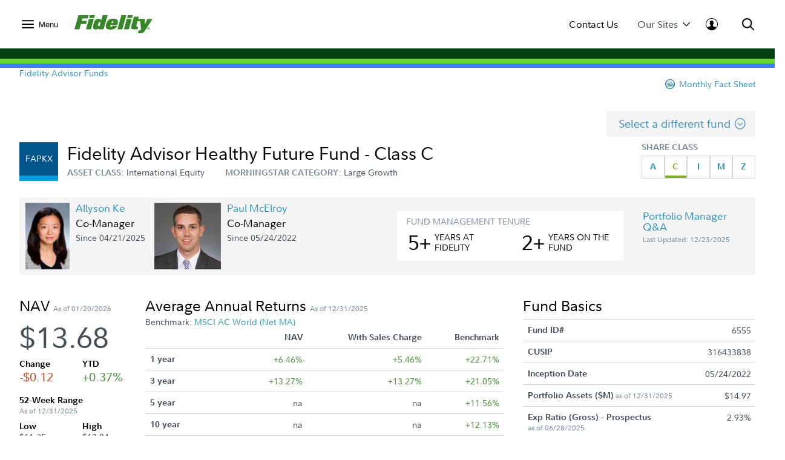

--- FILE ---
content_type: text/html;charset=ISO-8859-1
request_url: https://institutional.fidelity.com/app/fund/item/details/FIIS_DF_67466.html
body_size: 94167
content:






<!DOCTYPE html>
<html>
	<head>

		












    <link rel="preload" href="/assets/Common/fonts/FidelitySans/FidelitySans-Regular.woff2" as="font" type="font/woff2" crossorigin>
    <link rel="preload" href="/assets/Common/fonts/FidelitySans/FidelitySans-Bold.woff2" as="font" type="font/woff2" crossorigin>
    <link rel="preload" href="/assets/Common/fonts/FidelitySans/FidelitySans-BoldItalic.woff2" as="font" type="font/woff2" crossorigin>
<meta name="fragment" content="!">

    
        
        
            <script type="application/ld+json">
                {"@context":"http://schema.org","@type":"Article","headline":"Fidelity Advisor Healthy Future Fund - Class C","name":"Fidelity Advisor Healthy Future Fund - Class C","image":"https://institutional.fidelity.com/app/proxy/image?literatureURL=/FIIS_DF_67466/FIIS_DF_67466_promo.jpg","mainEntityOfPage":{"@type":"WebPage","@id":"https://institutional.fidelity.com/app/funds-and-products/6555/fidelity-advisor-healthy-future-fund-class-c-fapkx.html"},"author":{"@type":"Organization","name":"Fidelity Institutional Asset Management&reg;"},"publisher":{"@type":"Organization","name":"Fidelity Institutional Asset Management&reg;","logo":{"@type":"ImageObject","url":"https://institutional.fidelity.com/ffascontent/app/images/Fid_Logo_Blk_242x60.jpg","height":"60","width":"242"}},"description":"See fund information and historical performance for the Fidelity Advisor Healthy Future Fund - Class C. Check out our mutual fund lineup.","datePublished":"2022-05-23T00:00:00-05:00","dateModified":"2022-05-23T00:00:00-05:00","keywords":"","isFamilyFriendly":"True","isAccessibleForFree":"True"}
            </script>
            
                
	               	 
	                    <title>
	                        Fidelity Advisor Healthy Future Fund - Class C (FAPKX)
							 | Fidelity Institutional
							
	                    </title>
	                 
	                
	                  
                
                
            
            
                
                
                
                    <link rel="canonical" href="https://institutional.fidelity.com/app/funds-and-products/6555/fidelity-advisor-healthy-future-fund-class-c-fapkx.html" />
                
            
            
                
                
                
                
                    <meta name="description" content="See fund information and historical performance for the Fidelity Advisor Healthy Future Fund - Class C (FAPKX). Check out our mutual fund lineup." />
                
            
        
        
    
    
    


<meta http-equiv="Content-Type" content="text/html;charset=ISO-8859-1"/>

		
		






<link rel="stylesheet" type="text/css" href="/ffascontent/css/thirdparty.min.916131b186ae236e.css"  />
<link rel="stylesheet" type="text/css" media="print" href="/ffascontent/css/printMedia.min.6ce2b1fdf2746325.css"  />


    
		
        
    


<!--[if (gt IE 9) | (IEMobile)]><!-->
<link rel="stylesheet" type="text/css" href="/ffascontent/css/afcPrimary.min.2b2f441ea555dd82.css"  />
<!--<![endif]-->

<!--[if lte IE 9]>
<link rel="stylesheet" type="text/css" href="/ffascontent/css/afcPrimary_ie_1.min.b1a31ec9d6edb241.css"  />
<link rel="stylesheet" type="text/css" href="/ffascontent/css/afcPrimary_ie_2.min.2f1ea8b9df2c2497.css"  />
<![endif]-->














<link rel="stylesheet" type="text/css" media="print" href="/ffascontent/css/printerfriendly.min.f23ed700c3e2db3f.css"  />
<link rel="stylesheet" type="text/css" href="/Assets/titan/css/headersAndFooters.min.css?v=ikws5mmrldn8i4vi3mhfg"> 

<script type="text/javascript" src="/ffascontent/js/jqueryLib.min.cb3afeb882197294.js" ></script>
<script type="text/javascript" src="/ffascontent/js/angularLib.min.6565a44ada033d54.js" ></script>
<script type="text/javascript" src="/ffascontent/js/highstock.min.dd117df6ff1e42e0.js" ></script>
<script type="text/javascript" src="/ffascontent/js/miscLib.min.ee55dfc20e6ec88b.js" ></script>
<script type="text/javascript" src="/ffascontent/js/commonLegacy.min.7e26fabab3826a49.js" ></script>
<script type="text/javascript" src="/ffascontent/js/common.min.bbf3bc898290ef73.js" ></script>




	
	<script type="text/javascript" src="/ffascontent/js/afc.min.d41d8cd98f00b204.js" ></script>



	<script type="text/javascript" src="/Assets/Common/js/headersAndFooters.min.js?v=ikws5mmrldn8i4vi3mhfg"></script> 



	<script nomodule type="text/javascript" src="/Assets/DynamicComponents/es5-dynamic-components.js?v=ikws5mmrldn8i4vi3mhfg"></script> 



	<script type="module" type="text/javascript" src="/Assets/DynamicComponents/es2015-dynamic-components.js?v=ikws5mmrldn8i4vi3mhfg"></script> 

											


	<meta name="viewport" content="width=device-width, initial-scale=1.0" />



<script type="text/javascript">
	APP.header.util.getFiAudienceCode('PBLC'); 
	APP.misc.util.setCustomizedLayout('standardLayout');
	APP.misc.util.setAppCode('AXP1SVC');
</script>
















	
	
	
		
	




	
		




















<script type="text/javascript">
    
    
    
        
            var playerId = 'eVWCLLBIu';
        
        
    

    
        
            var pageHeader = document.title + " - Production";
        
        
    

    
        
            var itemCode = 'FIIS_DF_67466';
            
                var mfsItemCode = 'FIIS_FS_67466';
            
            var pageName = document.title + ' - ' + 'Fund Detail Page' + ' - ' + itemCode;
            ;
        
        
    

    
        
            
                
                
           
        
        
    


    
        
        
        
            
        
    

    var digitalData = {
        pageInstanceID: pageHeader,
        brightcovePlayerId: playerId,
        page: {
            category: {
                type: 'Web Content',
                categoryName: 'Fund Detail Page',
                categoryID: '55',
                isServicingPage: window.servicingPageMarker || false
            },
            attributes: {
                itemName: 'Fidelity Advisor Healthy Future Fund - Class C',
                authenticationStatus: 'public'
            },
            pageInfo: {
                pageName: pageName,
                pageID: itemCode,
                type: 'public',
                audienceCodes: ['CSLT','CUST','GATE','IP','PBIP','PBLC','UVIP','VGKA','VIAD','VINI','VRAD','VRIA','VSHR']
            }
        },
        site : {
            publicView: 'INTERMEDIARY'
        },
        user : [{
            profile:[{
                profileID : '',
                userType : 'PBLC',
                trackerID: '697186a866316faf954c0867db14aa33',
                abh: 'Akamai-Categorized Bot (claudebot):monitor:Artificial Intelligence (AI) Bots',
                cloning: 'false',
                attributes : {
                    market: '',
                    audience: ''
                }
            }]
        }]
    };

    /* Dummy  event tracking function and it will be overriden by bootstrap.js */
    var _trackAnalytics = function(obj)	{
        window._dl = window._dl || obj || {};
    };

    var dataLayer = [digitalData];

</script>

	
	



<script type="text/javascript">
    var gaSiteSpeedSampleRate = '50';
	var runtimeEnvironment = 'RTPP1';

	
	var ga4MeasurementId = 'G-HXHCJ5JC22';
	var appCode = 'AXP1SVC';

	
	(function(w,d,s,l,i){w[l]=w[l]||[];w[l].push({'gtm.start':
		new Date().getTime(),event:'gtm.js'});var f=d.getElementsByTagName(s)[0],
		j=d.createElement(s),dl=l!='dataLayer'?'&l='+l:'';j.async=true;j.src=
		'https://www.googletagmanager.com/gtm.js?id='+i+dl+ '&gtm_auth=e2JDXnkJv-MPN6g5VGIU3A&gtm_preview=env-2&gtm_cookies_win=x';f.parentNode.insertBefore(j,f);
		})(window,document,'script','dataLayer','GTM-K77HMGD');
	
</script> 


	</head>
	





<body class="advisor" >

	
<noscript><iframe src="https://www.googletagmanager.com/ns.html?id=GTM-K77HMGD&gtm_auth=e2JDXnkJv-MPN6g5VGIU3A&gtm_preview=env-2&gtm_cookies_win=x"
height="0" width="0" style="display:none;visibility:hidden"></iframe></noscript>

		
		
<div id="afc-header-wrapper"> 
	 <link href="" rel="stylesheet" />  <link href="" rel="stylesheet" />  <div class="fxd-headers-and-footers">              <header id="fxd-header" class="header" role="banner">                  <div class="header__wrapper container" role="menubar">                      <button class="header__nav-trigger" aria-controls="mega-nav" aria-label="Open meganav" data-overlay-id="meganav" role="menuitem" tabindex="0">                          <div class="header__nav-trigger-open active">                              <svg title="nav-menu" class="" viewBox="0 0 24 24" xmlns="http://www.w3.org/2000/svg">                                  <path d="M1.25,20.0651c-0.6904,0-1.25-0.5597-1.25-1.25c0-0.6904,0.5596-1.25,1.25-1.25h21.5c0.6904,0,1.25,0.5596,1.25,1.25 c0,0.6903-0.5596,1.25-1.25,1.25H1.25z M1.25,13.2501c-0.6904,0-1.25-0.5596-1.25-1.25s0.5596-1.25,1.25-1.25h21.5 c0.6904,0,1.25,0.5596,1.25,1.25s-0.5596,1.25-1.25,1.25H1.25z M1.25,6.4348c-0.6904,0-1.25-0.5596-1.25-1.25s0.5596-1.25,1.25-1.25 h21.5c0.6904,0,1.25,0.5596,1.25,1.25s-0.5596,1.25-1.25,1.25H1.25z" />                              </svg>                          </div>                          <div class="header__nav-trigger-close">                              <svg title="action-close" class="" viewBox="0 0 24 24" xmlns="http://www.w3.org/2000/svg">                                  <path d="M10.3029 12L0.351472 2.04853C-0.117157 1.5799 -0.117157 0.820101 0.351472 0.351472C0.820101 -0.117157 1.5799 -0.117157 2.04853 0.351472L12 10.3029L21.9515 0.351472C22.4201 -0.117157 23.1799 -0.117157 23.6485 0.351472C24.1172 0.820101 24.1172 1.5799 23.6485 2.04853L13.6971 12L23.6485 21.9515C24.1172 22.4201 24.1172 23.1799 23.6485 23.6485C23.1799 24.1172 22.4201 24.1172 21.9515 23.6485L12 13.6971L2.04853 23.6485C1.5799 24.1172 0.820101 24.1172 0.351472 23.6485C-0.117157 23.1799 -0.117157 22.4201 0.351472 21.9515L10.3029 12Z" />                              </svg>                          </div>                              <label>Menu</label>                      </button>                          <div class="header__logo">                              <a href="/" tabindex="0" wa-click-container wa-attributes='{"eventName":"navigation", "eventData":{"navigationName":"Home", "navigationType":"in-page-nav","navigationSelection":"fidelity logo"}}'>                                  <figure class="inline-svg-container svg-converted"><canvas class="inline-svg-canvas" width="129" height="30"></canvas><svg xmlns="http://www.w3.org/2000/svg" xmlns:xlink="http://www.w3.org/1999/xlink" viewBox="0 0 129 30" class="inline-svg-image"><polygon points="10.6,14.7 19.2,14.7 20.6,9.5 12.1,9.5 13.2,5.6 21.7,5.6 23.4,0 6.6,0 0,23.4 8.2,23.4 "></polygon><polygon points="27.2,23.4 32,6.3 23.9,6.3 19.1,23.4 "></polygon><polygon points="33.7,0 25.6,0 24.4,4.7 32.4,4.7 "></polygon><path d="M71,15.9c0.5-1.4,0.9-3.7,0.9-4.7c0-4.3-3.2-5.3-8.3-5.3c-3.2,0-6.8,1-8.8,3.7c-1.7,2.2-3,6.5-3,9c0,4.6,3.7,5.3,8.5,5.3 c3.5,0,9.4-1.7,10.3-6.5h-8c-0.5,1.7-0.9,2.1-2.1,2.1s-1.2-0.9-1.2-1.3c0-0.7,0.2-1.3,0.5-2.3H71z M63,10.2c0.9,0,1.4,0.3,1.4,1.3 c0,0.3-0.2,0.9-0.2,1.2h-3.3C61.2,10.9,61.9,10.2,63,10.2z"></path><polygon points="79.1,23.4 85.7,0 77.6,0 71.1,23.4 "></polygon><polygon points="89.8,23.4 94.6,6.3 86.5,6.3 81.7,23.4 "></polygon><polygon points="96.4,0 88.3,0 87,4.7 95.1,4.7 "></polygon><path d="M122.6,20c-1.2,0-2.2,1-2.2,2.2s1,2.2,2.2,2.2c1.2,0,2.2-1,2.2-2.2C124.7,21,123.8,20,122.6,20z M122.6,24 c-1,0-1.8-0.8-1.8-1.8c0-1,0.8-1.8,1.8-1.8c1,0,1.8,0.8,1.8,1.8C124.4,23.2,123.6,24,122.6,24z"></path><path d="M122.9,22.4c0.3-0.1,0.6-0.2,0.6-0.6c0-0.5-0.2-0.7-0.8-0.7h-0.9v2.3h0.4v-0.9h0.3l0.6,0.9h0.5L122.9,22.4z M122.2,22.1 v-0.6h0.3c0.2,0,0.6,0,0.6,0.3s-0.3,0.3-0.6,0.3H122.2z"></path><path d="M120.6,6.3l-4.4,9.5l0.2-9.5h-6.7h-1.5h-2.8l1.1-3.8h-8.1l-4.4,15.6c-0.2,0.9-0.3,1.7-0.3,2.4c0,1.7,0.9,2.9,3.3,2.9h7.2 l1.2-4.2h-1.7c-1.1,0-1.4-0.2-1.4-1c0-0.4,0.2-1,0.3-1.6l1.8-6.5h4.3l1.2,13.2c-0.2,1-0.6,1.6-1.2,1.8c-0.7,0.3-2.8,0.2-2.8,0.2 l-1.2,4.5l5.5,0c3.2,0,4.8-1.6,7.1-5.2L129,6.3C129,6.3,120.6,6.3,120.6,6.3z"></path><path d="M46.7,0l-2.3,8.3C43.7,7,42,6,39.7,6c-2.7,0-4.9,1.2-6.1,3.5c-1.7,3.1-2.9,7.5-2.9,10.4c0,2.7,1.7,3.9,4.3,3.9 c2.6,0,4.3-0.9,5.8-2.3l-0.6,1.9h8L54.8,0H46.7z M41.6,17.7c-0.2,0.3-0.6,0.5-1.3,0.5c-0.8,0-1.3-0.6-1.3-1.3c0-1.4,0.6-2.8,1.1-4.3 c0.4-1,1.1-1.3,1.8-1.3c0.5,0,1,0.3,1.3,0.7L41.6,17.7z"></path></svg></figure>                              </a>                          </div>                      <div class="header__company-name "></div>                        <div class="header__utility-ctas">                                  <div class="header__utility-cta" data-overlay-id="contact-us" data-util-overlay-trigger><a wa-click wa-attributes='{"eventName":"navigation", "eventData":{"navigationType":"utilitymenu", "navigationName":"utilitymenu", "navigationSelection":"Contact Us"}}' href="/app/item/RD_13569_15008.html" tabindex="0">Contact Us</a></div>                                  <div class="header__utility-cta"                                       wa-click wa-attributes='{"eventName":"navigation", "eventData":{"navigationType":"utilitymenu", "navigationName":"utilitymenu", "navigationSelection":"Our Sites"}}'                                       aria-expanded="false" aria-controls="our-sites" role="menuitem" tabindex="0" aria-label="Open our-sites" data-overlay-id="our-sites" data-util-overlay-trigger>                                      Our Sites                                      <div class="header__utility-cta-icon down">                                          <svg title="action-caret-down" class="" viewBox="0 0 24 24" xmlns="http://www.w3.org/2000/svg">                                              <path d="M12,15.7659L2.1363,5.8678c-0.4887-0.4903-1.281-0.4903-1.7697,0c-0.4887,0.4904-0.4887,1.2855,0,1.7759l10.2422,10.2779 C10.9772,18.2917,11.4778,18.5,12,18.5c0.5222,0,1.0229-0.2083,1.3919-0.5791L23.6335,7.6436c0.4887-0.4904,0.4887-1.2855,0-1.7759 c-0.4887-0.4903-1.281-0.4903-1.7697,0L12,15.7659z" />                                          </svg>                                        </div>                                      <div class="header__utility-cta-icon up">                                          <svg title="action-caret-up" class="" viewBox="0 0 24 24" xmlns="http://www.w3.org/2000/svg">                                              <path d="M12,8.2341l9.8637,9.8981c0.4887,0.4903,1.281,0.4903,1.7697,0c0.4887-0.4904,0.4887-1.2855,0-1.7759L13.3912,6.0785 C13.0228,5.7083,12.5222,5.5,12,5.5c-0.5222,0-1.0229,0.2083-1.3919,0.5791L0.3665,16.3564c-0.4887,0.4904-0.4887,1.2855,0,1.7759 c0.4887,0.4903,1.281,0.4903,1.7697,0L12,8.2341z" />                                          </svg>                                      </div>                                  </div>                                  <div class="header__log-in"                                       wa-click-container wa-attributes='{"eventName":"navigation", "eventData":{"navigationType":"utilitymenu", "navigationName":"utilitymenu", "navigationSelection":"log-in"}}'                                       aria-expanded="false" aria-controls="log-in" aria-label="Open log-in" data-user-logged="false" role="menuitem" tabindex="0" data-overlay-id="log-in" data-util-overlay-trigger>                                      <div class="header__log-in-open">  <svg viewBox="0 0 24 24" xmlns="http://www.w3.org/2000/svg">  <path d="M12,0C5.3675,0,0,5.3596,0,12c0,6.6067,5.3675,12,12,12s12-5.3596,12-12C24,5.3596,18.6325,0,12,0z M11.9996,1.1462 c5.9829,0,10.8718,4.8539,10.8718,10.8539c0,2.4926-0.8468,4.7803-2.2578,6.6115c-0.9458-0.7073-2.9046-1.4323-4.3756-2.0428 c-1.7808-0.7392-2.2176-1.008-2.2176-1.008v-1.7136c0,0,0.672-0.504,0.8736-2.1168c0.4368,0.1344,0.8736-0.6048,0.8736-1.008 c0.0336-0.3696-0.0672-1.4112-0.5712-1.3104c0.1008-0.7728,0.168-1.4784,0.1344-1.8816c-0.1344-1.3776-1.4784-2.8224-3.5616-2.8224 c-2.0833,0-3.4272,1.4448-3.5616,2.8224C8.174,7.9,8.2412,8.6392,8.342,9.412c-0.504-0.1008-0.5712,0.9408-0.5712,1.3104 c0.0336,0.4032,0.4705,1.1424,0.8737,1.008c0.2016,1.6128,0.8736,2.1168,0.8736,2.1168l-0.0336,1.7136 c0,0-0.4368,0.2688-2.2176,1.008c-1.475,0.6123-3.1671,1.2027-4.0148,1.8643c-1.3297-1.8009-2.1242-4.0205-2.1242-6.433 C1.1278,6.0001,5.9825,1.1462,11.9996,1.1462z"/>  </svg>                                    </div>                                      <div class="header__log-in-close">                                          <figure class="inline-svg-container svg-converted">                                              <canvas class="inline-svg-canvas" width="129" height="30"></canvas><svg title="action-close" class="" viewBox="0 0 24 24" xmlns="http://www.w3.org/2000/svg">                                                  <path d="M10.3029 12L0.351472 2.04853C-0.117157 1.5799 -0.117157 0.820101 0.351472 0.351472C0.820101 -0.117157 1.5799 -0.117157 2.04853 0.351472L12 10.3029L21.9515 0.351472C22.4201 -0.117157 23.1799 -0.117157 23.6485 0.351472C24.1172 0.820101 24.1172 1.5799 23.6485 2.04853L13.6971 12L23.6485 21.9515C24.1172 22.4201 24.1172 23.1799 23.6485 23.6485C23.1799 24.1172 22.4201 24.1172 21.9515 23.6485L12 13.6971L2.04853 23.6485C1.5799 24.1172 0.820101 24.1172 0.351472 23.6485C-0.117157 23.1799 -0.117157 22.4201 0.351472 21.9515L10.3029 12Z"></path>                                              </svg>                                          </figure>                                      </div>                                  </div>                      </div>                      <div class="header__search" aria-expanded="false" aria-controls="search" aria-label="Open Search" role="menuitem" tabindex="0" data-overlay-id="search" data-util-overlay-trigger>                          <div class="header__search-icon-open">                              <figure class="inline-svg-container svg-converted">                                  <canvas class="inline-svg-canvas" width="129" height="30"></canvas><svg title="action-search" class="" viewBox="0 0 24 24" xmlns="http://www.w3.org/2000/svg">                                      <path d="M17.7554 15.985L23.6434 21.8738C24.1316 22.3621 24.1316 23.1538 23.6433 23.642C23.1549 24.1303 22.3633 24.1302 21.875 23.6419L15.9877 17.7538C15.3018 18.2851 14.5391 18.7314 13.7121 19.074C10.0089 20.6083 5.74617 19.7607 2.91163 16.9265C0.0770839 14.0922 -0.770997 9.82955 0.76286 6.1262C2.29672 2.42286 5.91043 0.00817871 9.91886 0.00817871C15.3917 0.00817871 19.8285 4.44449 19.8291 9.91735C19.8294 12.1623 19.0722 14.2835 17.7554 15.985ZM15.1902 15.1259C16.5339 13.765 17.3286 11.9063 17.3284 9.91763C17.328 5.82576 14.0107 2.50889 9.91886 2.50889C6.9219 2.50889 4.22005 4.31426 3.07324 7.08312C1.92643 9.85198 2.56051 13.039 4.6798 15.1581C6.79909 17.2771 9.98621 17.9109 12.7549 16.7638C13.6581 16.3896 14.4587 15.8499 15.1276 15.1886C15.1377 15.1777 15.1481 15.1669 15.1587 15.1563C15.1691 15.1459 15.1796 15.1358 15.1902 15.1259Z"></path>                                  </svg>                              </figure>                          </div>                          <div class="header__search-icon-close">                              <figure class="inline-svg-container svg-converted">                                  <canvas class="inline-svg-canvas" width="129" height="30"></canvas><svg title="action-close" class="" viewBox="0 0 24 24" xmlns="http://www.w3.org/2000/svg">                                      <path d="M10.3029 12L0.351472 2.04853C-0.117157 1.5799 -0.117157 0.820101 0.351472 0.351472C0.820101 -0.117157 1.5799 -0.117157 2.04853 0.351472L12 10.3029L21.9515 0.351472C22.4201 -0.117157 23.1799 -0.117157 23.6485 0.351472C24.1172 0.820101 24.1172 1.5799 23.6485 2.04853L13.6971 12L23.6485 21.9515C24.1172 22.4201 24.1172 23.1799 23.6485 23.6485C23.1799 24.1172 22.4201 24.1172 21.9515 23.6485L12 13.6971L2.04853 23.6485C1.5799 24.1172 0.820101 24.1172 0.351472 23.6485C-0.117157 23.1799 -0.117157 22.4201 0.351472 21.9515L10.3029 12Z"></path>                                  </svg>                              </figure>                          </div>                      </div>                  </div>                  <div class="header__branding-bar">                      <div class="container">                          <div class="header__branding-bar-stripes"></div>                      </div>                  </div>                  <div class="header__mega-nav" id="mega-nav" aria-hidden="true">                      <div class="mega-nav__wrapper">                          <nav class="mega-nav__nav">                              <ul>        <li data-selected="insights" tabindex="0" aria-expanded="false">          <span data-trigger="next" wa-click wa-attributes='{"eventName":"navigation", "eventData":{"navigationType":"megamenu", "navigationName":"megamenu", "navigationSelection":"Insights"}}'>  Insights            <div class="icon">                  <svg title="action-caret-right" class="" viewBox="0 0 24 24" xmlns="http://www.w3.org/2000/svg">                      <path d="M15.7471 12L5.89411 2.14707C5.40596 1.65891 5.40596 0.867455 5.89411 0.3793C6.38227 -0.108855 7.17373 -0.108855 7.66188 0.3793L17.8929 10.6103C18.2614 10.9783 18.4688 11.4784 18.4688 12C18.4688 12.5216 18.2614 13.0218 17.8923 13.3904L7.66188 23.6208C7.17373 24.1089 6.38227 24.1089 5.89411 23.6208C5.40596 23.1326 5.40596 22.3411 5.89411 21.853L15.7471 12Z" />                  </svg>              </div>          </span>          <ul>              <div class="mega-nav__nav-backto" data-trigger="back">                  <div class="icon">                      <figure class="inline-svg-container svg-converted">                          <canvas class="inline-svg-canvas" width="129" height="30"></canvas><svg title="action-caret-left" class="" viewBox="0 0 24 24" xmlns="http://www.w3.org/2000/svg">                              <path d="M8.25146 12L18.1044 2.14704C18.5926 1.65888 18.5926 0.867425 18.1044 0.37927C17.6163 -0.108886 16.8248 -0.108886 16.3367 0.37927L6.10563 10.6103C5.73718 10.9782 5.52979 11.4784 5.52979 12C5.52979 12.5216 5.73718 13.0218 6.10626 13.3903L16.3367 23.6207C16.8248 24.1089 17.6163 24.1089 18.1044 23.6207C18.5926 23.1326 18.5926 22.3411 18.1044 21.853L8.25146 12Z"></path>                          </svg>                      </figure>                  </div>Insights              </div>        <li>                      <a href="/advisors/insights"                         wa-click wa-attributes='{"eventName":"navigation", "eventData":{"navigationType":"megamenu", "navigationName":"megamenu", "navigationSelection":"Overview"}}'>                          Overview                      </a>      </li>        <li>                      <a href="/advisors/insights/spotlights"                         wa-click wa-attributes='{"eventName":"navigation", "eventData":{"navigationType":"megamenu", "navigationName":"megamenu", "navigationSelection":"Spotlights"}}'>                          Spotlights                      </a>      </li>        <li>                      <a href="/advisors/insights/series"                         wa-click wa-attributes='{"eventName":"navigation", "eventData":{"navigationType":"megamenu", "navigationName":"megamenu", "navigationSelection":"Series"}}'>                          Series                      </a>      </li>        <li>                      <a href="/app/item/RD_13569_14889/conference-calls-webinars.html"                         wa-click wa-attributes='{"eventName":"navigation", "eventData":{"navigationType":"megamenu", "navigationName":"megamenu", "navigationSelection":"Webinars &amp; Calls"}}'>                          Webinars &amp; Calls                      </a>      </li>        <li>                      <a href="/advisors/insights/topics"                         wa-click wa-attributes='{"eventName":"navigation", "eventData":{"navigationType":"megamenu", "navigationName":"megamenu", "navigationSelection":"Topic Library"}}'>                          Topic Library                      </a>      </li>        <li>                      <a href="/app/item/RD_13569_30814/video-library.html"                         wa-click wa-attributes='{"eventName":"navigation", "eventData":{"navigationType":"megamenu", "navigationName":"megamenu", "navigationSelection":"Video Library"}}'>                          Video Library                      </a>      </li>          </ul>      </li>        <li data-selected="investment-solutions" tabindex="0" aria-expanded="false">          <span data-trigger="next" wa-click wa-attributes='{"eventName":"navigation", "eventData":{"navigationType":"megamenu", "navigationName":"megamenu", "navigationSelection":"Investment Solutions"}}'>  Investment Solutions            <div class="icon">                  <svg title="action-caret-right" class="" viewBox="0 0 24 24" xmlns="http://www.w3.org/2000/svg">                      <path d="M15.7471 12L5.89411 2.14707C5.40596 1.65891 5.40596 0.867455 5.89411 0.3793C6.38227 -0.108855 7.17373 -0.108855 7.66188 0.3793L17.8929 10.6103C18.2614 10.9783 18.4688 11.4784 18.4688 12C18.4688 12.5216 18.2614 13.0218 17.8923 13.3904L7.66188 23.6208C7.17373 24.1089 6.38227 24.1089 5.89411 23.6208C5.40596 23.1326 5.40596 22.3411 5.89411 21.853L15.7471 12Z" />                  </svg>              </div>          </span>          <ul>              <div class="mega-nav__nav-backto" data-trigger="back">                  <div class="icon">                      <figure class="inline-svg-container svg-converted">                          <canvas class="inline-svg-canvas" width="129" height="30"></canvas><svg title="action-caret-left" class="" viewBox="0 0 24 24" xmlns="http://www.w3.org/2000/svg">                              <path d="M8.25146 12L18.1044 2.14704C18.5926 1.65888 18.5926 0.867425 18.1044 0.37927C17.6163 -0.108886 16.8248 -0.108886 16.3367 0.37927L6.10563 10.6103C5.73718 10.9782 5.52979 11.4784 5.52979 12C5.52979 12.5216 5.73718 13.0218 6.10626 13.3903L16.3367 23.6207C16.8248 24.1089 17.6163 24.1089 18.1044 23.6207C18.5926 23.1326 18.5926 22.3411 18.1044 21.853L8.25146 12Z"></path>                          </svg>                      </figure>                  </div>Investment Solutions              </div>        <li data-selected="featured" tabindex="0" aria-expanded="false">          <span data-trigger="next" wa-click wa-attributes='{"eventName":"navigation", "eventData":{"navigationType":"megamenu", "navigationName":"megamenu", "navigationSelection":"Featured"}}'>  Featured            <div class="icon">                  <svg title="action-caret-right" class="" viewBox="0 0 24 24" xmlns="http://www.w3.org/2000/svg">                      <path d="M15.7471 12L5.89411 2.14707C5.40596 1.65891 5.40596 0.867455 5.89411 0.3793C6.38227 -0.108855 7.17373 -0.108855 7.66188 0.3793L17.8929 10.6103C18.2614 10.9783 18.4688 11.4784 18.4688 12C18.4688 12.5216 18.2614 13.0218 17.8923 13.3904L7.66188 23.6208C7.17373 24.1089 6.38227 24.1089 5.89411 23.6208C5.40596 23.1326 5.40596 22.3411 5.89411 21.853L15.7471 12Z" />                  </svg>              </div>          </span>          <ul>              <div class="mega-nav__nav-backto" data-trigger="back">                  <div class="icon">                      <figure class="inline-svg-container svg-converted">                          <canvas class="inline-svg-canvas" width="129" height="30"></canvas><svg title="action-caret-left" class="" viewBox="0 0 24 24" xmlns="http://www.w3.org/2000/svg">                              <path d="M8.25146 12L18.1044 2.14704C18.5926 1.65888 18.5926 0.867425 18.1044 0.37927C17.6163 -0.108886 16.8248 -0.108886 16.3367 0.37927L6.10563 10.6103C5.73718 10.9782 5.52979 11.4784 5.52979 12C5.52979 12.5216 5.73718 13.0218 6.10626 13.3903L16.3367 23.6207C16.8248 24.1089 17.6163 24.1089 18.1044 23.6207C18.5926 23.1326 18.5926 22.3411 18.1044 21.853L8.25146 12Z"></path>                          </svg>                      </figure>                  </div>Featured              </div>        <li>                      <a href="/advisors/investment-solutions/strategies/active-etfs"                         wa-click wa-attributes='{"eventName":"navigation", "eventData":{"navigationType":"megamenu", "navigationName":"megamenu", "navigationSelection":"Active ETF Investing"}}'>                          Active ETF Investing                      </a>      </li>        <li>                      <a href="/advisors/investment-solutions/asset-classes/alternatives"                         wa-click wa-attributes='{"eventName":"navigation", "eventData":{"navigationType":"megamenu", "navigationName":"megamenu", "navigationSelection":"Alternatives"}}'>                          Alternatives                      </a>      </li>        <li>                      <a href="/advisors/investment-solutions/model-portfolios"                         wa-click wa-attributes='{"eventName":"navigation", "eventData":{"navigationType":"megamenu", "navigationName":"megamenu", "navigationSelection":"Model Portfolios"}}'>                          Model Portfolios                      </a>      </li>          </ul>      </li>        <li data-selected="products" tabindex="0" aria-expanded="false">          <span data-trigger="next" wa-click wa-attributes='{"eventName":"navigation", "eventData":{"navigationType":"megamenu", "navigationName":"megamenu", "navigationSelection":"Products"}}'>  Products            <div class="icon">                  <svg title="action-caret-right" class="" viewBox="0 0 24 24" xmlns="http://www.w3.org/2000/svg">                      <path d="M15.7471 12L5.89411 2.14707C5.40596 1.65891 5.40596 0.867455 5.89411 0.3793C6.38227 -0.108855 7.17373 -0.108855 7.66188 0.3793L17.8929 10.6103C18.2614 10.9783 18.4688 11.4784 18.4688 12C18.4688 12.5216 18.2614 13.0218 17.8923 13.3904L7.66188 23.6208C7.17373 24.1089 6.38227 24.1089 5.89411 23.6208C5.40596 23.1326 5.40596 22.3411 5.89411 21.853L15.7471 12Z" />                  </svg>              </div>          </span>          <ul>              <div class="mega-nav__nav-backto" data-trigger="back">                  <div class="icon">                      <figure class="inline-svg-container svg-converted">                          <canvas class="inline-svg-canvas" width="129" height="30"></canvas><svg title="action-caret-left" class="" viewBox="0 0 24 24" xmlns="http://www.w3.org/2000/svg">                              <path d="M8.25146 12L18.1044 2.14704C18.5926 1.65888 18.5926 0.867425 18.1044 0.37927C17.6163 -0.108886 16.8248 -0.108886 16.3367 0.37927L6.10563 10.6103C5.73718 10.9782 5.52979 11.4784 5.52979 12C5.52979 12.5216 5.73718 13.0218 6.10626 13.3903L16.3367 23.6207C16.8248 24.1089 17.6163 24.1089 18.1044 23.6207C18.5926 23.1326 18.5926 22.3411 18.1044 21.853L8.25146 12Z"></path>                          </svg>                      </figure>                  </div>Products              </div>        <li>                      <a href="/app/tabbed/avgannualreturns/FIIS_PP_SP34_DPL2_AVG.html?tab=avgannualreturns&amp;productLineId=2&amp;navId=320&amp;shareClassId=10SC&amp;assetClassID=0"                         wa-click wa-attributes='{"eventName":"navigation", "eventData":{"navigationType":"megamenu", "navigationName":"megamenu", "navigationSelection":"Fidelity Advisor Mutual Funds"}}'>                          Fidelity Advisor Mutual Funds                      </a>      </li>        <li>                      <a href="/app/tabbed/avgannualreturns/FIIS_PP_SP34_DPL6_AVG.html?tab=avgannualreturns&amp;productLineId=6&amp;navId=324"                         wa-click wa-attributes='{"eventName":"navigation", "eventData":{"navigationType":"megamenu", "navigationName":"megamenu", "navigationSelection":"Fidelity Mutual Funds"}}'>                          Fidelity Mutual Funds                      </a>      </li>        <li>                      <a href="/advisors/investment-solutions/performance/fidelity-etfs"                         wa-click wa-attributes='{"eventName":"navigation", "eventData":{"navigationType":"megamenu", "navigationName":"megamenu", "navigationSelection":"Fidelity ETFs"}}'>                          Fidelity ETFs                      </a>      </li>        <li>                      <a href="/advisors/investment-solutions/asset-classes/alternatives"                         wa-click wa-attributes='{"eventName":"navigation", "eventData":{"navigationType":"megamenu", "navigationName":"megamenu", "navigationSelection":"Alternatives"}}'>                          Alternatives                      </a>      </li>        <li>                      <a href="/app/tabbed/dailypricing/FIIS_PP_SP28_DPL3.html?tab=dailypricing&amp;productLineId=3&amp;navId=325&amp;previousDay=true"                         wa-click wa-attributes='{"eventName":"navigation", "eventData":{"navigationType":"megamenu", "navigationName":"megamenu", "navigationSelection":"Fidelity Money Market Funds"}}'>                          Fidelity Money Market Funds                      </a>      </li>        <li>                      <a href="/advisors/investment-solutions/model-portfolios"                         wa-click wa-attributes='{"eventName":"navigation", "eventData":{"navigationType":"megamenu", "navigationName":"megamenu", "navigationSelection":"Model Portfolios"}}'>                          Model Portfolios                      </a>      </li>        <li>                      <a href="/advisors/investment-solutions/separately-managed-accounts"                         wa-click wa-attributes='{"eventName":"navigation", "eventData":{"navigationType":"megamenu", "navigationName":"megamenu", "navigationSelection":"Separately Managed Accounts"}}'>                          Separately Managed Accounts                      </a>      </li>        <li>                      <a href="/advisors/investment-solutions/529-college-savings-plans"                         wa-click wa-attributes='{"eventName":"navigation", "eventData":{"navigationType":"megamenu", "navigationName":"megamenu", "navigationSelection":"529 College Savings Plans"}}'>                          529 College Savings Plans                      </a>      </li>        <li>                      <a href="/advisors/investment-solutions/commingled-pools"                         wa-click wa-attributes='{"eventName":"navigation", "eventData":{"navigationType":"megamenu", "navigationName":"megamenu", "navigationSelection":"Commingled Pools"}}'>                          Commingled Pools                      </a>      </li>        <li>                      <a href="/app/tabbed/avgannualreturns/FIIS_PP_SP34_DPL8_AVG.html?tab=avgannualreturns&amp;productLineId=8&amp;navId=321&amp;shareClassId=11SC&amp;assetClassID=0&amp;asOf=Month&amp;pos=L&amp;redirectToPersisted=F&amp;redirectUrl=yes"                         wa-click wa-attributes='{"eventName":"navigation", "eventData":{"navigationType":"megamenu", "navigationName":"megamenu", "navigationSelection":"Variable Insurance Products"}}'>                          Variable Insurance Products                      </a>      </li>        <li>                      <a href="/advisors/investment-solutions/fidelity-stable-value-portfolios"                         wa-click wa-attributes='{"eventName":"navigation", "eventData":{"navigationType":"megamenu", "navigationName":"megamenu", "navigationSelection":"Fidelity Stable Value Portfolios"}}'>                          Fidelity Stable Value Portfolios                      </a>      </li>        <li>                      <a href="/app/funds/hpdy"                         wa-click wa-attributes='{"eventName":"navigation", "eventData":{"navigationType":"megamenu", "navigationName":"megamenu", "navigationSelection":"Historical Prices, Distribution &amp; Yields"}}'>                          Historical Prices, Distribution &amp; Yields                      </a>      </li>          </ul>      </li>        <li data-selected="asset-classes" tabindex="0" aria-expanded="false">          <span data-trigger="next" wa-click wa-attributes='{"eventName":"navigation", "eventData":{"navigationType":"megamenu", "navigationName":"megamenu", "navigationSelection":"Asset Classes"}}'>  Asset Classes            <div class="icon">                  <svg title="action-caret-right" class="" viewBox="0 0 24 24" xmlns="http://www.w3.org/2000/svg">                      <path d="M15.7471 12L5.89411 2.14707C5.40596 1.65891 5.40596 0.867455 5.89411 0.3793C6.38227 -0.108855 7.17373 -0.108855 7.66188 0.3793L17.8929 10.6103C18.2614 10.9783 18.4688 11.4784 18.4688 12C18.4688 12.5216 18.2614 13.0218 17.8923 13.3904L7.66188 23.6208C7.17373 24.1089 6.38227 24.1089 5.89411 23.6208C5.40596 23.1326 5.40596 22.3411 5.89411 21.853L15.7471 12Z" />                  </svg>              </div>          </span>          <ul>              <div class="mega-nav__nav-backto" data-trigger="back">                  <div class="icon">                      <figure class="inline-svg-container svg-converted">                          <canvas class="inline-svg-canvas" width="129" height="30"></canvas><svg title="action-caret-left" class="" viewBox="0 0 24 24" xmlns="http://www.w3.org/2000/svg">                              <path d="M8.25146 12L18.1044 2.14704C18.5926 1.65888 18.5926 0.867425 18.1044 0.37927C17.6163 -0.108886 16.8248 -0.108886 16.3367 0.37927L6.10563 10.6103C5.73718 10.9782 5.52979 11.4784 5.52979 12C5.52979 12.5216 5.73718 13.0218 6.10626 13.3903L16.3367 23.6207C16.8248 24.1089 17.6163 24.1089 18.1044 23.6207C18.5926 23.1326 18.5926 22.3411 18.1044 21.853L8.25146 12Z"></path>                          </svg>                      </figure>                  </div>Asset Classes              </div>        <li>                      <a href="/advisors/investment-solutions/asset-classes"                         wa-click wa-attributes='{"eventName":"navigation", "eventData":{"navigationType":"megamenu", "navigationName":"megamenu", "navigationSelection":"Overview"}}'>                          Overview                      </a>      </li>        <li>                      <a href="/advisors/investment-solutions/asset-classes/alternatives"                         wa-click wa-attributes='{"eventName":"navigation", "eventData":{"navigationType":"megamenu", "navigationName":"megamenu", "navigationSelection":"Alternatives"}}'>                          Alternatives                      </a>      </li>        <li>                      <a href="/advisors/investment-solutions/asset-classes/domestic-equity"                         wa-click wa-attributes='{"eventName":"navigation", "eventData":{"navigationType":"megamenu", "navigationName":"megamenu", "navigationSelection":"Domestic Equity"}}'>                          Domestic Equity                      </a>      </li>        <li>                      <a href="/advisors/investment-solutions/asset-classes/international-equity"                         wa-click wa-attributes='{"eventName":"navigation", "eventData":{"navigationType":"megamenu", "navigationName":"megamenu", "navigationSelection":"International Equity"}}'>                          International Equity                      </a>      </li>        <li>                      <a href="/advisors/investment-solutions/asset-classes/sector-industry"                         wa-click wa-attributes='{"eventName":"navigation", "eventData":{"navigationType":"megamenu", "navigationName":"megamenu", "navigationSelection":"Sector / Industry"}}'>                          Sector / Industry                      </a>      </li>        <li>                      <a href="/advisors/investment-solutions/asset-classes/money-market"                         wa-click wa-attributes='{"eventName":"navigation", "eventData":{"navigationType":"megamenu", "navigationName":"megamenu", "navigationSelection":"Money Market"}}'>                          Money Market                      </a>      </li>        <li>                      <a href="/advisors/investment-solutions/asset-classes/investment-grade-fixed-income"                         wa-click wa-attributes='{"eventName":"navigation", "eventData":{"navigationType":"megamenu", "navigationName":"megamenu", "navigationSelection":"Fixed Income: Investment Grade"}}'>                          Fixed Income: Investment Grade                      </a>      </li>        <li>                      <a href="/advisors/investment-solutions/asset-classes/high-income-fixed-income"                         wa-click wa-attributes='{"eventName":"navigation", "eventData":{"navigationType":"megamenu", "navigationName":"megamenu", "navigationSelection":"Fixed Income: High Income "}}'>                          Fixed Income: High Income                       </a>      </li>        <li>                      <a href="/advisors/investment-solutions/asset-classes/asset-allocation"                         wa-click wa-attributes='{"eventName":"navigation", "eventData":{"navigationType":"megamenu", "navigationName":"megamenu", "navigationSelection":"Asset Allocation"}}'>                          Asset Allocation                      </a>      </li>          </ul>      </li>        <li data-selected="strategies" tabindex="0" aria-expanded="false">          <span data-trigger="next" wa-click wa-attributes='{"eventName":"navigation", "eventData":{"navigationType":"megamenu", "navigationName":"megamenu", "navigationSelection":"Strategies"}}'>  Strategies            <div class="icon">                  <svg title="action-caret-right" class="" viewBox="0 0 24 24" xmlns="http://www.w3.org/2000/svg">                      <path d="M15.7471 12L5.89411 2.14707C5.40596 1.65891 5.40596 0.867455 5.89411 0.3793C6.38227 -0.108855 7.17373 -0.108855 7.66188 0.3793L17.8929 10.6103C18.2614 10.9783 18.4688 11.4784 18.4688 12C18.4688 12.5216 18.2614 13.0218 17.8923 13.3904L7.66188 23.6208C7.17373 24.1089 6.38227 24.1089 5.89411 23.6208C5.40596 23.1326 5.40596 22.3411 5.89411 21.853L15.7471 12Z" />                  </svg>              </div>          </span>          <ul>              <div class="mega-nav__nav-backto" data-trigger="back">                  <div class="icon">                      <figure class="inline-svg-container svg-converted">                          <canvas class="inline-svg-canvas" width="129" height="30"></canvas><svg title="action-caret-left" class="" viewBox="0 0 24 24" xmlns="http://www.w3.org/2000/svg">                              <path d="M8.25146 12L18.1044 2.14704C18.5926 1.65888 18.5926 0.867425 18.1044 0.37927C17.6163 -0.108886 16.8248 -0.108886 16.3367 0.37927L6.10563 10.6103C5.73718 10.9782 5.52979 11.4784 5.52979 12C5.52979 12.5216 5.73718 13.0218 6.10626 13.3903L16.3367 23.6207C16.8248 24.1089 17.6163 24.1089 18.1044 23.6207C18.5926 23.1326 18.5926 22.3411 18.1044 21.853L8.25146 12Z"></path>                          </svg>                      </figure>                  </div>Strategies              </div>        <li>                      <a href="/advisors/investment-solutions/strategies"                         wa-click wa-attributes='{"eventName":"navigation", "eventData":{"navigationType":"megamenu", "navigationName":"megamenu", "navigationSelection":"Overview"}}'>                          Overview                      </a>      </li>        <li>                      <a href="/advisors/investment-solutions/strategies/active-etfs"                         wa-click wa-attributes='{"eventName":"navigation", "eventData":{"navigationType":"megamenu", "navigationName":"megamenu", "navigationSelection":"Active ETF Investing"}}'>                          Active ETF Investing                      </a>      </li>        <li>                      <a href="/advisors/investment-solutions/strategies/artificial-intelligence"                         wa-click wa-attributes='{"eventName":"navigation", "eventData":{"navigationType":"megamenu", "navigationName":"megamenu", "navigationSelection":"Investing in AI"}}'>                          Investing in AI                      </a>      </li>        <li>                      <a href="/advisors/investment-solutions/strategies/factor-investing"                         wa-click wa-attributes='{"eventName":"navigation", "eventData":{"navigationType":"megamenu", "navigationName":"megamenu", "navigationSelection":"Factor Investing"}}'>                          Factor Investing                      </a>      </li>        <li>                      <a href="/advisors/investment-solutions/strategies/sustainable-investing-esg"                         wa-click wa-attributes='{"eventName":"navigation", "eventData":{"navigationType":"megamenu", "navigationName":"megamenu", "navigationSelection":"Sustainable Investing"}}'>                          Sustainable Investing                      </a>      </li>        <li>                      <a href="/advisors/investment-solutions/strategies/thematic-investing"                         wa-click wa-attributes='{"eventName":"navigation", "eventData":{"navigationType":"megamenu", "navigationName":"megamenu", "navigationSelection":"Thematic Investing"}}'>                          Thematic Investing                      </a>      </li>        <li>                      <a href="/advisors/investment-solutions/strategies/quantitative-investing"                         wa-click wa-attributes='{"eventName":"navigation", "eventData":{"navigationType":"megamenu", "navigationName":"megamenu", "navigationSelection":"Quantitative Investing"}}'>                          Quantitative Investing                      </a>      </li>          </ul>      </li>        <li data-selected="retirement" tabindex="0" aria-expanded="false">          <span data-trigger="next" wa-click wa-attributes='{"eventName":"navigation", "eventData":{"navigationType":"megamenu", "navigationName":"megamenu", "navigationSelection":"Retirement"}}'>  Retirement            <div class="icon">                  <svg title="action-caret-right" class="" viewBox="0 0 24 24" xmlns="http://www.w3.org/2000/svg">                      <path d="M15.7471 12L5.89411 2.14707C5.40596 1.65891 5.40596 0.867455 5.89411 0.3793C6.38227 -0.108855 7.17373 -0.108855 7.66188 0.3793L17.8929 10.6103C18.2614 10.9783 18.4688 11.4784 18.4688 12C18.4688 12.5216 18.2614 13.0218 17.8923 13.3904L7.66188 23.6208C7.17373 24.1089 6.38227 24.1089 5.89411 23.6208C5.40596 23.1326 5.40596 22.3411 5.89411 21.853L15.7471 12Z" />                  </svg>              </div>          </span>          <ul>              <div class="mega-nav__nav-backto" data-trigger="back">                  <div class="icon">                      <figure class="inline-svg-container svg-converted">                          <canvas class="inline-svg-canvas" width="129" height="30"></canvas><svg title="action-caret-left" class="" viewBox="0 0 24 24" xmlns="http://www.w3.org/2000/svg">                              <path d="M8.25146 12L18.1044 2.14704C18.5926 1.65888 18.5926 0.867425 18.1044 0.37927C17.6163 -0.108886 16.8248 -0.108886 16.3367 0.37927L6.10563 10.6103C5.73718 10.9782 5.52979 11.4784 5.52979 12C5.52979 12.5216 5.73718 13.0218 6.10626 13.3903L16.3367 23.6207C16.8248 24.1089 17.6163 24.1089 18.1044 23.6207C18.5926 23.1326 18.5926 22.3411 18.1044 21.853L8.25146 12Z"></path>                          </svg>                      </figure>                  </div>Retirement              </div>        <li>                      <a href="/advisors/investment-solutions/fidelity-advisor-ira"                         wa-click wa-attributes='{"eventName":"navigation", "eventData":{"navigationType":"megamenu", "navigationName":"megamenu", "navigationSelection":"Fidelity Advisors IRAs"}}'>                          Fidelity Advisors IRAs                      </a>      </li>        <li>                      <a href="/advisors/investment-solutions/defined-contribution"                         wa-click wa-attributes='{"eventName":"navigation", "eventData":{"navigationType":"megamenu", "navigationName":"megamenu", "navigationSelection":"Defined Contribution"}}'>                          Defined Contribution                      </a>      </li>        <li>                      <a href="/advisors/investment-solutions/small-business-plans"                         wa-click wa-attributes='{"eventName":"navigation", "eventData":{"navigationType":"megamenu", "navigationName":"megamenu", "navigationSelection":"Small Business Plans"}}'>                          Small Business Plans                      </a>      </li>        <li>                      <a href="/advisors/investment-solutions/fidelity-401k"                         wa-click wa-attributes='{"eventName":"navigation", "eventData":{"navigationType":"megamenu", "navigationName":"megamenu", "navigationSelection":"401k Solutions"}}'>                          401k Solutions                      </a>      </li>          </ul>      </li>        <li>                      <a href="/advisors/investment-solutions"                         wa-click wa-attributes='{"eventName":"navigation", "eventData":{"navigationType":"megamenu", "navigationName":"megamenu", "navigationSelection":"View All"}}'>                          View All                      </a>      </li>          </ul>      </li>        <li data-selected="portfolio-construction" tabindex="0" aria-expanded="false">          <span data-trigger="next" wa-click wa-attributes='{"eventName":"navigation", "eventData":{"navigationType":"megamenu", "navigationName":"megamenu", "navigationSelection":"Portfolio Construction"}}'>  Portfolio Construction            <div class="icon">                  <svg title="action-caret-right" class="" viewBox="0 0 24 24" xmlns="http://www.w3.org/2000/svg">                      <path d="M15.7471 12L5.89411 2.14707C5.40596 1.65891 5.40596 0.867455 5.89411 0.3793C6.38227 -0.108855 7.17373 -0.108855 7.66188 0.3793L17.8929 10.6103C18.2614 10.9783 18.4688 11.4784 18.4688 12C18.4688 12.5216 18.2614 13.0218 17.8923 13.3904L7.66188 23.6208C7.17373 24.1089 6.38227 24.1089 5.89411 23.6208C5.40596 23.1326 5.40596 22.3411 5.89411 21.853L15.7471 12Z" />                  </svg>              </div>          </span>          <ul>              <div class="mega-nav__nav-backto" data-trigger="back">                  <div class="icon">                      <figure class="inline-svg-container svg-converted">                          <canvas class="inline-svg-canvas" width="129" height="30"></canvas><svg title="action-caret-left" class="" viewBox="0 0 24 24" xmlns="http://www.w3.org/2000/svg">                              <path d="M8.25146 12L18.1044 2.14704C18.5926 1.65888 18.5926 0.867425 18.1044 0.37927C17.6163 -0.108886 16.8248 -0.108886 16.3367 0.37927L6.10563 10.6103C5.73718 10.9782 5.52979 11.4784 5.52979 12C5.52979 12.5216 5.73718 13.0218 6.10626 13.3903L16.3367 23.6207C16.8248 24.1089 17.6163 24.1089 18.1044 23.6207C18.5926 23.1326 18.5926 22.3411 18.1044 21.853L8.25146 12Z"></path>                          </svg>                      </figure>                  </div>Portfolio Construction              </div>        <li>                      <a href="/advisors/portfolio-construction"                         wa-click wa-attributes='{"eventName":"navigation", "eventData":{"navigationType":"megamenu", "navigationName":"megamenu", "navigationSelection":"Overview"}}'>                          Overview                      </a>      </li>        <li>                      <a href="/advisors/portfolio-construction/the-next-great-portfolio"                         wa-click wa-attributes='{"eventName":"navigation", "eventData":{"navigationType":"megamenu", "navigationName":"megamenu", "navigationSelection":"Next Great Portfolio"}}'>                          Next Great Portfolio                      </a>      </li>        <li>                      <a href="/advisors/portfolio-construction/portfolio-insights"                         wa-click wa-attributes='{"eventName":"navigation", "eventData":{"navigationType":"megamenu", "navigationName":"megamenu", "navigationSelection":"Portfolio Insights"}}'>                          Portfolio Insights                      </a>      </li>        <li>                      <a href="/advisors/portfolio-construction/tools-and-services"                         wa-click wa-attributes='{"eventName":"navigation", "eventData":{"navigationType":"megamenu", "navigationName":"megamenu", "navigationSelection":"Tools &amp; Services"}}'>                          Tools &amp; Services                      </a>      </li>        <li>                      <a href="/advisors/portfolio-construction/investment-strategies"                         wa-click wa-attributes='{"eventName":"navigation", "eventData":{"navigationType":"megamenu", "navigationName":"megamenu", "navigationSelection":"Investing Strategies"}}'>                          Investing Strategies                      </a>      </li>          </ul>      </li>        <li data-selected="tools-&amp;-resources" tabindex="0" aria-expanded="false">          <span data-trigger="next" wa-click wa-attributes='{"eventName":"navigation", "eventData":{"navigationType":"megamenu", "navigationName":"megamenu", "navigationSelection":"Tools &amp; Resources"}}'>  Tools &amp; Resources            <div class="icon">                  <svg title="action-caret-right" class="" viewBox="0 0 24 24" xmlns="http://www.w3.org/2000/svg">                      <path d="M15.7471 12L5.89411 2.14707C5.40596 1.65891 5.40596 0.867455 5.89411 0.3793C6.38227 -0.108855 7.17373 -0.108855 7.66188 0.3793L17.8929 10.6103C18.2614 10.9783 18.4688 11.4784 18.4688 12C18.4688 12.5216 18.2614 13.0218 17.8923 13.3904L7.66188 23.6208C7.17373 24.1089 6.38227 24.1089 5.89411 23.6208C5.40596 23.1326 5.40596 22.3411 5.89411 21.853L15.7471 12Z" />                  </svg>              </div>          </span>          <ul>              <div class="mega-nav__nav-backto" data-trigger="back">                  <div class="icon">                      <figure class="inline-svg-container svg-converted">                          <canvas class="inline-svg-canvas" width="129" height="30"></canvas><svg title="action-caret-left" class="" viewBox="0 0 24 24" xmlns="http://www.w3.org/2000/svg">                              <path d="M8.25146 12L18.1044 2.14704C18.5926 1.65888 18.5926 0.867425 18.1044 0.37927C17.6163 -0.108886 16.8248 -0.108886 16.3367 0.37927L6.10563 10.6103C5.73718 10.9782 5.52979 11.4784 5.52979 12C5.52979 12.5216 5.73718 13.0218 6.10626 13.3903L16.3367 23.6207C16.8248 24.1089 17.6163 24.1089 18.1044 23.6207C18.5926 23.1326 18.5926 22.3411 18.1044 21.853L8.25146 12Z"></path>                          </svg>                      </figure>                  </div>Tools &amp; Resources              </div>        <li>                      <a href="/app/item/RD_13569_30948/tools-calculators.html"                         wa-click wa-attributes='{"eventName":"navigation", "eventData":{"navigationType":"megamenu", "navigationName":"megamenu", "navigationSelection":"Tools &amp; Calculators"}}'>                          Tools &amp; Calculators                      </a>      </li>        <li data-selected="literature-&amp;-forms" tabindex="0" aria-expanded="false">          <span data-trigger="next" wa-click wa-attributes='{"eventName":"navigation", "eventData":{"navigationType":"megamenu", "navigationName":"megamenu", "navigationSelection":"Literature &amp; Forms"}}'>  Literature &amp; Forms            <div class="icon">                  <svg title="action-caret-right" class="" viewBox="0 0 24 24" xmlns="http://www.w3.org/2000/svg">                      <path d="M15.7471 12L5.89411 2.14707C5.40596 1.65891 5.40596 0.867455 5.89411 0.3793C6.38227 -0.108855 7.17373 -0.108855 7.66188 0.3793L17.8929 10.6103C18.2614 10.9783 18.4688 11.4784 18.4688 12C18.4688 12.5216 18.2614 13.0218 17.8923 13.3904L7.66188 23.6208C7.17373 24.1089 6.38227 24.1089 5.89411 23.6208C5.40596 23.1326 5.40596 22.3411 5.89411 21.853L15.7471 12Z" />                  </svg>              </div>          </span>          <ul>              <div class="mega-nav__nav-backto" data-trigger="back">                  <div class="icon">                      <figure class="inline-svg-container svg-converted">                          <canvas class="inline-svg-canvas" width="129" height="30"></canvas><svg title="action-caret-left" class="" viewBox="0 0 24 24" xmlns="http://www.w3.org/2000/svg">                              <path d="M8.25146 12L18.1044 2.14704C18.5926 1.65888 18.5926 0.867425 18.1044 0.37927C17.6163 -0.108886 16.8248 -0.108886 16.3367 0.37927L6.10563 10.6103C5.73718 10.9782 5.52979 11.4784 5.52979 12C5.52979 12.5216 5.73718 13.0218 6.10626 13.3903L16.3367 23.6207C16.8248 24.1089 17.6163 24.1089 18.1044 23.6207C18.5926 23.1326 18.5926 22.3411 18.1044 21.853L8.25146 12Z"></path>                          </svg>                      </figure>                  </div>Literature &amp; Forms              </div>        <li>                      <a href="/app/literature/fundspecific?limit=20&amp;offset=0&amp;query=*&amp;department=FSPE&amp;fromLookAhead=false&amp;facetGroups%5B0%5D.facetList%5B0%5D.facetElement=FSPE&amp;facetGroups%5B0%5D.facetGroupName=departments&amp;facetGroups%5B1%5D.facetList%5B2%5D.facetElement=Prospectus&amp;facetGroups%5B1%5D.facetGroupName=categoryname"                         wa-click wa-attributes='{"eventName":"navigation", "eventData":{"navigationType":"megamenu", "navigationName":"megamenu", "navigationSelection":"Prospectuses"}}'>                          Prospectuses                      </a>      </li>        <li>                      <a href="/app/literature/collegesavings?limit=20&amp;offset=0&amp;query=*&amp;department=CSAV&amp;fromLookAhead=false&amp;facetGroups%5B0%5D.facetList%5B0%5D.facetElement=CSAV&amp;facetGroups%5B0%5D.facetGroupName=departments"                         wa-click wa-attributes='{"eventName":"navigation", "eventData":{"navigationType":"megamenu", "navigationName":"megamenu", "navigationSelection":"College Savings"}}'>                          College Savings                      </a>      </li>        <li>                      <a href="/app/literature/formsandapplications?query=*&amp;limit=20&amp;offset=0&amp;department=FAPP&amp;fromLookAhead=false&amp;facetGroups%5B0%5D.facetGroupName=departments&amp;facetGroups%5B0%5D.facetList%5B0%5D.facetElement=FAPP"                         wa-click wa-attributes='{"eventName":"navigation", "eventData":{"navigationType":"megamenu", "navigationName":"megamenu", "navigationSelection":"Forms &amp; Applications"}}'>                          Forms &amp; Applications                      </a>      </li>        <li>                      <a href="/app/literature/generalinvesting?query=*&amp;limit=20&amp;offset=0&amp;department=GINV&amp;fromLookAhead=false&amp;facetGroups%5B0%5D.facetGroupName=departments&amp;facetGroups%5B0%5D.facetList%5B0%5D.facetElement=GINV"                         wa-click wa-attributes='{"eventName":"navigation", "eventData":{"navigationType":"megamenu", "navigationName":"megamenu", "navigationSelection":"General Investing"}}'>                          General Investing                      </a>      </li>        <li>                      <a href="/app/literature/fundspecific?query=*&amp;limit=20&amp;offset=0&amp;department=FSPE&amp;fromLookAhead=false&amp;facetGroups%5B0%5D.facetGroupName=departments&amp;facetGroups%5B0%5D.facetList%5B0%5D.facetElement=FSPE"                         wa-click wa-attributes='{"eventName":"navigation", "eventData":{"navigationType":"megamenu", "navigationName":"megamenu", "navigationSelection":"Product Specific"}}'>                          Product Specific                      </a>      </li>        <li>                      <a href="/app/literature/retirementplanning?query=*&amp;limit=20&amp;offset=0&amp;department=RPLN&amp;fromLookAhead=false&amp;facetGroups%5B0%5D.facetGroupName=departments&amp;facetGroups%5B0%5D.facetList%5B0%5D.facetElement=RPLN"                         wa-click wa-attributes='{"eventName":"navigation", "eventData":{"navigationType":"megamenu", "navigationName":"megamenu", "navigationSelection":"Retirement Planning"}}'>                          Retirement Planning                      </a>      </li>          </ul>      </li>        <li>                      <a href="/advisors/tools-and-resources/tax-information-center"                         wa-click wa-attributes='{"eventName":"navigation", "eventData":{"navigationType":"megamenu", "navigationName":"megamenu", "navigationSelection":"Tax Center"}}'>                          Tax Center                      </a>      </li>          </ul>      </li>        <li>                      <a href="/advisors/why-fidelity"                         wa-click wa-attributes='{"eventName":"navigation", "eventData":{"navigationType":"megamenu", "navigationName":"megamenu", "navigationSelection":"Why Fidelity"}}'>                          Why Fidelity                      </a>      </li>                                                                          <li class="cta-mobile" data-overlay-id="contact-us" data-util-overlay-trigger>                                              <a wa-click wa-attributes='{"eventName":"navigation", "eventData":{"navigationType":"utilitymenu", "navigationName":"utilitymenu", "navigationSelection":"Contact Us"}}' href="/app/item/RD_13569_15008.html" tabindex="0">Contact Us</a>                                          </li>                                          <li class="cta-mobile" data-overlay-id="our-sites" data-util-overlay-trigger>Our Sites</li>                                                  <li class="cta-mobile" data-overlay-id="log-in" data-login-id="website-access" data-util-overlay-trigger>Login</li>                                                  <li class="cta-mobile" data-overlay-id="log-in" data-login-id="client-account" data-util-overlay-trigger>Client Accounts</li>                              </ul>                          </nav>                            <div class="mega-nav__featured ">                              <div class="mega-nav__featured-default">      <a href="/advisors/industry-leading-funds-and-returns"      wa-click-container wa-attributes='{"eventName":"navigation", "eventData":{"navigationType":"megamenu", "navigationName":"megamenu-bricklet", "navigationSelection":"Industry-leading funds &amp; ETFs for delivering better outcomes "}}'      class="mega-nav__featured-card show" data-chosen="default">      <div class="mega-nav__featured-card-data" >              <div class="eyebrow">FEATURED</div>                      <div class="title">                  <h5>Industry-leading funds &amp; ETFs for delivering better outcomes </h5>              </div>                      <div class="short-description">                  Help exceed client expectations with funds that outperform the competition.               </div>      </div>          <div class="mega-nav__featured-card-image">              <img src="/-/media/project/common/images/_wide/scic_p00000629_wide.jpg?h=748&w=2244&hash=FD762C8B271F652EAFE1DC6BEA845174" alt="" />          </div>  </a>    <a href="/advisors/portfolio-construction/investment-strategies"      wa-click-container wa-attributes='{"eventName":"navigation", "eventData":{"navigationType":"megamenu", "navigationName":"megamenu-bricklet", "navigationSelection":"Power your portfolios with leading investment strategies"}}'      class="mega-nav__featured-card show" data-chosen="default">      <div class="mega-nav__featured-card-data" >              <div class="eyebrow">FEATURED</div>                      <div class="title">                  <h5>Power your portfolios with leading investment strategies</h5>              </div>                      <div class="short-description">                  Meet client investing goals with help from Fidelity Model Portfolios and our lineup of proven funds and ETFs.              </div>      </div>          <div class="mega-nav__featured-card-image">              <img src="/-/media/project/institutional/wide/1089234_wide.jpg?h=748&w=2244&sc_lang=en&hash=39DE9EA508F5BD5B3556CB06FC250DB3" alt="" />          </div>  </a>                            </div>                                <div class="mega-nav__featured-selected">      <a href="/advisors/insights/topics/market-commentary/2026-aart-outlook"      wa-click-container wa-attributes='{"eventName":"navigation", "eventData":{"navigationType":"megamenu", "navigationName":"megamenu-bricklet", "navigationSelection":"Outlook: Five forces that could shape markets in 2026"}}'      class="mega-nav__featured-card " data-chosen="insights">      <div class="mega-nav__featured-card-data" >              <div class="eyebrow">Featured</div>                      <div class="title">                  <h5>Outlook: Five forces that could shape markets in 2026</h5>              </div>                      <div class="short-description">                  Fidelity?s Asset Allocation Research Team outlines key investment risks and opportunities for the year ahead.              </div>      </div>          <div class="mega-nav__featured-card-image">              <img src="/-/media/project/common/images/_wide/scic_p00003259_wide.jpg?h=748&w=2244&hash=A77417CE452DD497B64A9DE7A450CB8E" alt="" />          </div>  </a>    <a href="/advisors/insights/topics/investing-ideas/evaluating-alternatives-in-multi-asset-class-portfolios"      wa-click-container wa-attributes='{"eventName":"navigation", "eventData":{"navigationType":"megamenu", "navigationName":"megamenu-bricklet", "navigationSelection":"Want to learn more about evaluating alternatives?"}}'      class="mega-nav__featured-card " data-chosen="investment-solutions">      <div class="mega-nav__featured-card-data" >              <div class="eyebrow">FEATURED</div>                      <div class="title">                  <h5>Want to learn more about evaluating alternatives?</h5>              </div>                      <div class="short-description">                  Dive into our new research on how to historically identify top-performing alternatives managers and help improve clients? risk/reward profiles.               </div>      </div>          <div class="mega-nav__featured-card-image">              <img src="/-/media/project/common/images/_wide/scic_d00001021_wide.jpg?h=748&w=2244&hash=D7AAF7C1D384032659A7106416674402" alt="" />          </div>  </a>    <a href="/advisors/portfolio-construction/portfolio-insights"      wa-click-container wa-attributes='{"eventName":"navigation", "eventData":{"navigationType":"megamenu", "navigationName":"megamenu-bricklet", "navigationSelection":"Tap into today&#39;s portfolio &amp; investing trends every quarter "}}'      class="mega-nav__featured-card " data-chosen="portfolio-construction">      <div class="mega-nav__featured-card-data" >              <div class="eyebrow">FEATURED</div>                      <div class="title">                  <h5>Tap into today&#39;s portfolio &amp; investing trends every quarter </h5>              </div>                      <div class="short-description">                  Find actionable allocation ideas in our recurring Portfolio Insights report, updated quarterly based on data from ~12K portfolio reviews.              </div>      </div>          <div class="mega-nav__featured-card-image">              <img src="/-/media/project/institutional/wide/1089232_wide.jpg?h=267&w=800&sc_lang=en&hash=579C25F7379FE99C41DDA9D2B170EF6F" alt="" />          </div>  </a>    <a href="/advisors/portfolio-construction/tools-and-services/portfolio-quick-check"      wa-click-container wa-attributes='{"eventName":"navigation", "eventData":{"navigationType":"megamenu", "navigationName":"megamenu-bricklet", "navigationSelection":"Fidelity Portfolio Quick Check&#174;"}}'      class="mega-nav__featured-card " data-chosen="tools-&amp;-resources">      <div class="mega-nav__featured-card-data" >              <div class="eyebrow">Featured</div>                      <div class="title">                  <h5>Fidelity Portfolio Quick Check&#174;</h5>              </div>                      <div class="short-description">                  Analyze, compare, and optimize your investment strategy in minutes.               </div>      </div>          <div class="mega-nav__featured-card-image">              <img src="/-/media/project/institutional/wide/1086455_wide.jpg?h=267&w=800&sc_lang=en&hash=3645AF4CD84E3BB1A57DDB658E5788A2" alt="" />          </div>  </a>                            </div>                          </div>                      </div>                  </div>                  <div class="header__utility-overlay">                              <div data-id="our-sites" id="our-sites" aria-hidden="true" class="overlay__switcher">                                  <div class="container">                                      <div class="header__utility-overlay-back" data-overlay-back>                                          <div class="icon">                                              <figure class="inline-svg-container svg-converted">                                                  <canvas class="inline-svg-canvas" width="129" height="30"></canvas><svg title="action-caret-left" class="" viewBox="0 0 24 24" xmlns="http://www.w3.org/2000/svg">                                                      <path d="M8.25146 12L18.1044 2.14704C18.5926 1.65888 18.5926 0.867425 18.1044 0.37927C17.6163 -0.108886 16.8248 -0.108886 16.3367 0.37927L6.10563 10.6103C5.73718 10.9782 5.52979 11.4784 5.52979 12C5.52979 12.5216 5.73718 13.0218 6.10626 13.3903L16.3367 23.6207C16.8248 24.1089 17.6163 24.1089 18.1044 23.6207C18.5926 23.1326 18.5926 22.3411 18.1044 21.853L8.25146 12Z"></path>                                                  </svg>                                              </figure>                                          </div>                                          Our Sites                                      </div>                                      <h4>Select a different site</h4>                                      <div class="overlay__switcher-content">                                                <div class="current">                                                      <div class="title">Advisors &amp; Wealth Management Firms</div>                                                      <div class="subtitle">Investment solutions for registered investment advisors, broker-dealers, and banks</div>                                              </div>                                              <div class="other">                                                      <a href="/institutions"                                                         wa-click wa-attributes='{"eventName":"navigation", "eventData":{"navigationType":"utilitymenu", "navigationName":"utilitymenu", "navigationSelection":"user profile"}}'>                                                          <div class="icon">                                                              <svg viewBox="0 0 24 24" xmlns="http://www.w3.org/2000/svg">  <path d="M19.7301 13.2566L11.8323 21.1544C11.3439 21.6428 11.3439 22.4346 11.8323 22.923C12.3207 23.4114 13.1126 23.4114 13.601 22.923L23.6337 12.8903C24.1221 12.4019 24.1221 11.61 23.6337 11.1216L13.601 1.08889C13.1126 0.600495 12.3207 0.600495 11.8323 1.08889C11.3439 1.57729 11.3439 2.36915 11.8323 2.85755L19.7301 10.7553L1.25062 10.7553C0.559924 10.7553 0 11.3153 0 12.006C0 12.6967 0.559924 13.2566 1.25062 13.2566L19.7301 13.2566Z"/>  </svg>                                                          </div>                                                          <div class="title">Institutional Investors &amp; Consultants </div>                                                          <div class="subtitle">Investment solutions for pension and defined contribution plan sponsors, endowments, foundations, and the consultants that serve them </div>                                                      </a>                                              </div>                                          <div class="visit" tabindex="0" data-drop-trigger>                                              <div class="title">                                                  Visit one of our other websites                                                  <div class="icon down">                                                      <svg title="action-caret-down" class="" viewBox="0 0 24 24" xmlns="http://www.w3.org/2000/svg">                                                          <path d="M12,15.7659L2.1363,5.8678c-0.4887-0.4903-1.281-0.4903-1.7697,0c-0.4887,0.4904-0.4887,1.2855,0,1.7759l10.2422,10.2779 C10.9772,18.2917,11.4778,18.5,12,18.5c0.5222,0,1.0229-0.2083,1.3919-0.5791L23.6335,7.6436c0.4887-0.4904,0.4887-1.2855,0-1.7759 c-0.4887-0.4903-1.281-0.4903-1.7697,0L12,15.7659z" />                                                      </svg>                                                    </div>                                                  <div class="icon up">                                                      <svg title="action-caret-up" class="" viewBox="0 0 24 24" xmlns="http://www.w3.org/2000/svg">                                                          <path d="M12,8.2341l9.8637,9.8981c0.4887,0.4903,1.281,0.4903,1.7697,0c0.4887-0.4904,0.4887-1.2855,0-1.7759L13.3912,6.0785 C13.0228,5.7083,12.5222,5.5,12,5.5c-0.5222,0-1.0229,0.2083-1.3919,0.5791L0.3665,16.3564c-0.4887,0.4904-0.4887,1.2855,0,1.7759 c0.4887,0.4903,1.281,0.4903,1.7697,0L12,8.2341z" />                                                      </svg>                                                  </div>                                              </div>                                              <div class="sites">                                                  <ul>                                                            <li>                                                              <div class="link-title">                                                                  <a target="_blank" href="https://clearingcustody.fidelity.com/"                                                                     wa-click wa-attributes='{"eventName":"navigation", "eventData":{"navigationType":"utilitymenu", "navigationName":"utilitymenu", "navigationSelection":"Fidelity Institutional Wealth Management Services"}}'                                                                     class="link-title-href">                                                                      Fidelity Institutional Wealth Management Services                                                                      <div class="icon">                                                                          <svg viewBox="0 0 24 24" xmlns="http://www.w3.org/2000/svg">  <path d="M20.6,2h-4.3c-0.6,0-1-0.4-1-1c0-0.6,0.4-1,1-1H23c0.6,0,1,0.4,1,1v6.7c0,0.6-0.4,1-1,1c-0.6,0-1-0.4-1-1V3.4L8.7,16.7 c-0.4,0.4-1,0.4-1.4,0c-0.4-0.4-0.4-1,0-1.4L20.6,2z M11,4.2c0.6,0,1,0.4,1,1c0,0.6-0.4,1-1,1H2.5C2.2,6.2,2,6.5,2,6.7v14.8 C2,21.8,2.2,22,2.5,22h14.8c0.3,0,0.5-0.2,0.5-0.5V13c0-0.6,0.4-1,1-1s1,0.4,1,1v8.5c0,1.4-1.1,2.5-2.5,2.5H2.5 C1.1,24,0,22.9,0,21.5V6.7c0-1.4,1.1-2.5,2.5-2.5H11z"/>  </svg>                                                                      </div>                                                                  </a>                                                              </div>                                                              <div class="link-description">Technology, custody and clearing services, world-class service, and insights that give registered investment advisors, banks, broker-dealers, and family offices an edge.</div>                                                          </li>                                                          <li>                                                              <div class="link-title">                                                                  <a target="_blank" href="https://capitalmarkets.fidelity.com/"                                                                     wa-click wa-attributes='{"eventName":"navigation", "eventData":{"navigationType":"utilitymenu", "navigationName":"utilitymenu", "navigationSelection":"Fidelity Capital Markets"}}'                                                                     class="link-title-href">                                                                      Fidelity Capital Markets                                                                      <div class="icon">                                                                          <svg viewBox="0 0 24 24" xmlns="http://www.w3.org/2000/svg">  <path d="M20.6,2h-4.3c-0.6,0-1-0.4-1-1c0-0.6,0.4-1,1-1H23c0.6,0,1,0.4,1,1v6.7c0,0.6-0.4,1-1,1c-0.6,0-1-0.4-1-1V3.4L8.7,16.7 c-0.4,0.4-1,0.4-1.4,0c-0.4-0.4-0.4-1,0-1.4L20.6,2z M11,4.2c0.6,0,1,0.4,1,1c0,0.6-0.4,1-1,1H2.5C2.2,6.2,2,6.5,2,6.7v14.8 C2,21.8,2.2,22,2.5,22h14.8c0.3,0,0.5-0.2,0.5-0.5V13c0-0.6,0.4-1,1-1s1,0.4,1,1v8.5c0,1.4-1.1,2.5-2.5,2.5H2.5 C1.1,24,0,22.9,0,21.5V6.7c0-1.4,1.1-2.5,2.5-2.5H11z"/>  </svg>                                                                      </div>                                                                  </a>                                                              </div>                                                              <div class="link-description">Flexible trading solutions, execute across multiple asset classes - including domestic and international equity, fixed-income, new issue, and syndicate offerings - and maximize your investment strategies with transparent pricing and industry-leading value.</div>                                                          </li>                                                          <li>                                                              <div class="link-title">                                                                  <a target="_blank" href="https://prime.fidelity.com"                                                                     wa-click wa-attributes='{"eventName":"navigation", "eventData":{"navigationType":"utilitymenu", "navigationName":"utilitymenu", "navigationSelection":"Fidelity Prime Services"}}'                                                                     class="link-title-href">                                                                      Fidelity Prime Services                                                                      <div class="icon">                                                                          <svg viewBox="0 0 24 24" xmlns="http://www.w3.org/2000/svg">  <path d="M20.6,2h-4.3c-0.6,0-1-0.4-1-1c0-0.6,0.4-1,1-1H23c0.6,0,1,0.4,1,1v6.7c0,0.6-0.4,1-1,1c-0.6,0-1-0.4-1-1V3.4L8.7,16.7 c-0.4,0.4-1,0.4-1.4,0c-0.4-0.4-0.4-1,0-1.4L20.6,2z M11,4.2c0.6,0,1,0.4,1,1c0,0.6-0.4,1-1,1H2.5C2.2,6.2,2,6.5,2,6.7v14.8 C2,21.8,2.2,22,2.5,22h14.8c0.3,0,0.5-0.2,0.5-0.5V13c0-0.6,0.4-1,1-1s1,0.4,1,1v8.5c0,1.4-1.1,2.5-2.5,2.5H2.5 C1.1,24,0,22.9,0,21.5V6.7c0-1.4,1.1-2.5,2.5-2.5H11z"/>  </svg>                                                                      </div>                                                                  </a>                                                              </div>                                                              <div class="link-description">A prime brokerage platform for hedge fund and institutional clients that includes access to one of the largest and most diverse captive pools of securities available for lending.</div>                                                          </li>                                                          <li>                                                              <div class="link-title">                                                                  <a target="_blank" href="https://fundsnetwork2.fidelity.com/public/_layouts/15/fnx/login.aspx?AuthOrigUrl=https://fundsnetwork2.fidelity.com/fnx/"                                                                     wa-click wa-attributes='{"eventName":"navigation", "eventData":{"navigationType":"utilitymenu", "navigationName":"utilitymenu", "navigationSelection":"Fidelity FundsNetwork"}}'                                                                     class="link-title-href">                                                                      Fidelity FundsNetwork                                                                      <div class="icon">                                                                          <svg viewBox="0 0 24 24" xmlns="http://www.w3.org/2000/svg">  <path d="M20.6,2h-4.3c-0.6,0-1-0.4-1-1c0-0.6,0.4-1,1-1H23c0.6,0,1,0.4,1,1v6.7c0,0.6-0.4,1-1,1c-0.6,0-1-0.4-1-1V3.4L8.7,16.7 c-0.4,0.4-1,0.4-1.4,0c-0.4-0.4-0.4-1,0-1.4L20.6,2z M11,4.2c0.6,0,1,0.4,1,1c0,0.6-0.4,1-1,1H2.5C2.2,6.2,2,6.5,2,6.7v14.8 C2,21.8,2.2,22,2.5,22h14.8c0.3,0,0.5-0.2,0.5-0.5V13c0-0.6,0.4-1,1-1s1,0.4,1,1v8.5c0,1.4-1.1,2.5-2.5,2.5H2.5 C1.1,24,0,22.9,0,21.5V6.7c0-1.4,1.1-2.5,2.5-2.5H11z"/>  </svg>                                                                      </div>                                                                  </a>                                                              </div>                                                              <div class="link-description">An open-architecture platform offering investment products from leading asset managers to our individual and institutional retirement brokerage clients.</div>                                                          </li>                                                  </ul>                                              </div>                                          </div>                                      </div>                                  </div>                              </div>                              <div data-id="log-in" id="log-in" class="overlay__user" aria-hidden="true">                                  <div class="container">                                              <div class="overlay__user-signin" data-login="website-access">                                                  <div class="header__utility-overlay-back" data-overlay-back>                                                      <div class="icon">                                                          <figure class="inline-svg-container svg-converted">                                                              <canvas class="inline-svg-canvas" width="129" height="30"></canvas><svg title="action-caret-left" class="" viewBox="0 0 24 24" xmlns="http://www.w3.org/2000/svg">                                                                  <path d="M8.25146 12L18.1044 2.14704C18.5926 1.65888 18.5926 0.867425 18.1044 0.37927C17.6163 -0.108886 16.8248 -0.108886 16.3367 0.37927L6.10563 10.6103C5.73718 10.9782 5.52979 11.4784 5.52979 12C5.52979 12.5216 5.73718 13.0218 6.10626 13.3903L16.3367 23.6207C16.8248 24.1089 17.6163 24.1089 18.1044 23.6207C18.5926 23.1326 18.5926 22.3411 18.1044 21.853L8.25146 12Z"></path>                                                              </svg>                                                          </figure>                                                      </div>                                                      Login                                                  </div>                                                  <div class="title">Website Access</div>                                                  <div class="subtitle">Access restricted content for financial professionals:</div>                                                  <ul>                                                          <li>                                                                  <a href="/advisors/login">Log In</a>                                                              <div class="icon"><svg viewBox="0 0 24 24" xmlns="http://www.w3.org/2000/svg">  <path d="M15.7471 12L5.89411 2.14707C5.40596 1.65891 5.40596 0.867455 5.89411 0.3793C6.38227 -0.108855 7.17373 -0.108855 7.66188 0.3793L17.8929 10.6103C18.2614 10.9783 18.4688 11.4784 18.4688 12C18.4688 12.5216 18.2614 13.0218 17.8923 13.3904L7.66188 23.6208C7.17373 24.1089 6.38227 24.1089 5.89411 23.6208C5.40596 23.1326 5.40596 22.3411 5.89411 21.853L15.7471 12Z"/>  </svg></div>                                                          </li>                                                          <li>  Don&#39;t have access?                                                            <div class="icon"><!-- Null --></div>                                                          </li>                                                          <li>                                                                  <a href="/app/register">Register Here</a>                                                              <div class="icon"><svg viewBox="0 0 24 24" xmlns="http://www.w3.org/2000/svg">  <path d="M15.7471 12L5.89411 2.14707C5.40596 1.65891 5.40596 0.867455 5.89411 0.3793C6.38227 -0.108855 7.17373 -0.108855 7.66188 0.3793L17.8929 10.6103C18.2614 10.9783 18.4688 11.4784 18.4688 12C18.4688 12.5216 18.2614 13.0218 17.8923 13.3904L7.66188 23.6208C7.17373 24.1089 6.38227 24.1089 5.89411 23.6208C5.40596 23.1326 5.40596 22.3411 5.89411 21.853L15.7471 12Z"/>  </svg></div>                                                          </li>                                                  </ul>                                              </div>                                              <div class="overlay__user-accounts" data-login="client-account">                                                  <div class="header__utility-overlay-back" data-overlay-back>                                                      <div class="icon">                                                          <figure class="inline-svg-container svg-converted">                                                              <canvas class="inline-svg-canvas" width="129" height="30"></canvas><svg title="action-caret-left" class="" viewBox="0 0 24 24" xmlns="http://www.w3.org/2000/svg">                                                                  <path d="M8.25146 12L18.1044 2.14704C18.5926 1.65888 18.5926 0.867425 18.1044 0.37927C17.6163 -0.108886 16.8248 -0.108886 16.3367 0.37927L6.10563 10.6103C5.73718 10.9782 5.52979 11.4784 5.52979 12C5.52979 12.5216 5.73718 13.0218 6.10626 13.3903L16.3367 23.6207C16.8248 24.1089 17.6163 24.1089 18.1044 23.6207C18.5926 23.1326 18.5926 22.3411 18.1044 21.853L8.25146 12Z"></path>                                                              </svg>                                                          </figure>                                                      </div>                                                      Client Accounts                                                  </div>                                                  <div class="title">Client Accounts</div>                                                  <div class="subtitle">Access client accounts and resources:</div>                                                  <ul>                                                          <li>                                                                  <a href="https://accounts.fidelity.com/">Investment Accounts</a>                                                              <div class="icon"><svg viewBox="0 0 24 24" xmlns="http://www.w3.org/2000/svg">  <path d="M20.6,2h-4.3c-0.6,0-1-0.4-1-1c0-0.6,0.4-1,1-1H23c0.6,0,1,0.4,1,1v6.7c0,0.6-0.4,1-1,1c-0.6,0-1-0.4-1-1V3.4L8.7,16.7 c-0.4,0.4-1,0.4-1.4,0c-0.4-0.4-0.4-1,0-1.4L20.6,2z M11,4.2c0.6,0,1,0.4,1,1c0,0.6-0.4,1-1,1H2.5C2.2,6.2,2,6.5,2,6.7v14.8 C2,21.8,2.2,22,2.5,22h14.8c0.3,0,0.5-0.2,0.5-0.5V13c0-0.6,0.4-1,1-1s1,0.4,1,1v8.5c0,1.4-1.1,2.5-2.5,2.5H2.5 C1.1,24,0,22.9,0,21.5V6.7c0-1.4,1.1-2.5,2.5-2.5H11z"/>  </svg></div>                                                          </li>                                                          <li>                                                                  <a href="https://accounts.fidelity.com/">Liquidity Management Accounts</a>                                                              <div class="icon"><svg viewBox="0 0 24 24" xmlns="http://www.w3.org/2000/svg">  <path d="M20.6,2h-4.3c-0.6,0-1-0.4-1-1c0-0.6,0.4-1,1-1H23c0.6,0,1,0.4,1,1v6.7c0,0.6-0.4,1-1,1c-0.6,0-1-0.4-1-1V3.4L8.7,16.7 c-0.4,0.4-1,0.4-1.4,0c-0.4-0.4-0.4-1,0-1.4L20.6,2z M11,4.2c0.6,0,1,0.4,1,1c0,0.6-0.4,1-1,1H2.5C2.2,6.2,2,6.5,2,6.7v14.8 C2,21.8,2.2,22,2.5,22h14.8c0.3,0,0.5-0.2,0.5-0.5V13c0-0.6,0.4-1,1-1s1,0.4,1,1v8.5c0,1.4-1.1,2.5-2.5,2.5H2.5 C1.1,24,0,22.9,0,21.5V6.7c0-1.4,1.1-2.5,2.5-2.5H11z"/>  </svg></div>                                                          </li>                                                          <li>                                                                  <a href="https://plansponsor.fidelity.com">Simple Plan Sponsor Resource Center</a>                                                              <div class="icon"><svg viewBox="0 0 24 24" xmlns="http://www.w3.org/2000/svg">  <path d="M20.6,2h-4.3c-0.6,0-1-0.4-1-1c0-0.6,0.4-1,1-1H23c0.6,0,1,0.4,1,1v6.7c0,0.6-0.4,1-1,1c-0.6,0-1-0.4-1-1V3.4L8.7,16.7 c-0.4,0.4-1,0.4-1.4,0c-0.4-0.4-0.4-1,0-1.4L20.6,2z M11,4.2c0.6,0,1,0.4,1,1c0,0.6-0.4,1-1,1H2.5C2.2,6.2,2,6.5,2,6.7v14.8 C2,21.8,2.2,22,2.5,22h14.8c0.3,0,0.5-0.2,0.5-0.5V13c0-0.6,0.4-1,1-1s1,0.4,1,1v8.5c0,1.4-1.1,2.5-2.5,2.5H2.5 C1.1,24,0,22.9,0,21.5V6.7c0-1.4,1.1-2.5,2.5-2.5H11z"/>  </svg></div>                                                          </li>                                                  </ul>                                              </div>                                  </div>                              </div>                      <div data-id="search" id="search" class="overlay__search" aria-hidden="true">                          <legacy-search-bar-element component-title=""                                                     look-ahead-limit="3"                                                     search-service="Site Search"                                                     variant="Unified"                                                     search-bar-placeholder-text="Search" />                      </div>                  </div>                </header>          </div>      
	 <!-- Thank you Banner goes here-->
	 <div banner>
	 </div>
</div>
<script type="text/javascript">
	angular.element(document).ready(
			function() {
				angular.bootstrap(document.getElementById("afc-header-wrapper"),
						[ 'headerApp' ]);
			});
</script>

		<main role="main" class="container">
			









			<div id="utilNavContainer">
				




















<div id="utilNav" class="row">
	<div class="col-xs-12">
		
			
			 	
				
					
					
					
				
			
		

		
		
			
				
				
					<span id="breadCrumbParent">
						<span>
							<a href="/app/tabbed/avgannualreturns/FIIS_PP_SP34_DPL2_AVG.html?tab=avgannualreturns&amp;productLineId=2&amp;navId=320">Fidelity Advisor Funds
							</a>
						</span>
					</span>
				
			
			
			
		

		
			
			
				<span id="utilityNavActions" ng-controller="utilityNavController"
					ng-init="contentItemActions = {&#034;itemCode&#034;:&#034;FIIS_DF_67466&#034;,&#034;inFavorites&#034;:false,&#034;inFocusList&#034;:false,&#034;inCart&#034;:false,&#034;favoriteEnabled&#034;:false,&#034;focusListEnabled&#034;:false,&#034;litOrderEnabled&#034;:false,&#034;emailShareEnabled&#034;:false,&#034;socialShareEnabled&#034;:false,&#034;socialShareRedirect&#034;:false,&#034;showPaywall&#034;:false,&#034;prospectContentAction&#034;:&#034;signUp&#034;,&#034;publicItem&#034;:false}" >
				<span class="afc-utility-nav-actions"
					content-item-actions="contentItemActions" show-labels="'true'" fact-sheet-location="'true'">
				</span>
				</span>
				<script type="text/javascript">
					angular.element(document).ready(function() {
				    	angular.bootstrap(document.getElementById("utilityNavActions"),['utilityNavApp']);
					});
				</script>
			
		
	</div>
</div>

			</div>
			







	<link rel="stylesheet" type="text/css" href="/ffascontent/css/shareholderDocuments.min.79ff2df7269c5608.css"  />











<script type="text/javascript">

	
	











	
	var SAS_ID = '6555';
   	var TRADING_SYMBOL="FAPKX";
	
	
	
	
	
			
	 	
		
			
			
			
		
	
	
	
	
		
			 
		
		
	
	
	
	
		
		
		
	

	
		
			var PRODUCT_LINE_ID = '2';
			var SHARE_CLASS_ID = '3';
			var DISCIPLINE_ID = '5';
			var DISPLAY_FUND_ID = '67466';
			var TEMPLATE_ID= 'details';
		    var PRODUCT_LINE_LONG_NAME = 'Fidelity Advisor Funds';
			
		
		var ENABLE_FACT_SHEET = true
		var ENABLE_HYPO_TOOL  = false
		
	
	



var DISABLE_FACT_SHEET_CUSTOM_OPTION = true

	
	


	
	var PAGE_ITEM_NAME = "Fidelity Advisor Healthy Future Fund - Class C";
	var HAS_VIEWED = '';
	
	var VIDEO_ITEM_CD = '';
</script>


	
	


<input type="hidden" id="acceptedYieldCalculatorTermsOfUse" value=""/> 
<input type="hidden" id="acceptedSuccessionPlannerTermsOfUse" value=""/>
<input type="hidden" id="acceptedSectorInvestigatorTermsOfUse" value=""/>    
<input type="hidden" id="watchlistItem" value="true"/>




	
	
        <div id="pageLoader" class="afc-cta"> 
 <img src="/afc/images/ajax-loader.gif"> 
 <div>
  Please wait.
 </div> 
</div> 
<div class="displayAfterPageLoading"> 
 <div ng-app="fundsApp"> 
  <div id="fundDetails" ng-controller="fundDetailsController" class="afc-fund-page ng-cloak"> <div id= "bricklet_newFund_103" class="row" >
    <!-- version 1.0 -->
    <div id="changeFunds" ng-if="!isPhoneView" ng-controller="fundSearchController" class="col-xs-12">
        <div ng-show="productLineId == '2'" class="afc-view-fund afc-detailed-select-diff-fund">
            <a href="#" ng-click="showFundsByPrdLineAndShareClass()" class="afc-button-grey afc-margin-bottom-half"
               id="asset_fundselect_header"
               accordion-directive
               iconId="bricklet_newFund_103_accordion_icon"
               accordionId="advisor-fund-id"
               accordiontitleId="asset_fundselect_header"
               hide-on-load="true"><span>Select a different fund </span><div class="afc-up-arrow  afc-select-diff-fund-image-container"  id="bricklet_newFund_103_accordion_icon">&nbsp;</div></a>
        </div>

        <section  class="afc-open col-xs-12 afc-featured-fund-body" data-accordion-content="afc-advisor-fund" id="advisor-fund-id" >
            <h2 class="afc-heading-style-4" >{{productLineLongName}}</h2>

            <p>Our diverse fund line-up is designed to help you meet investment objectives and asset allocation needs.
                Select A Fund to View:</p>

            <div>
                <ul id="bricklet_newFund_103_fundSearchTabs" class="afc-tabs afc-tabs-justify afc-medium afc-hidden-xs">
                    <li id="fundTabAssets{{assetId.split('-')[1]}}" ng-class="{'afc-is-active': assetId == 'asset-'+ currentAssetTab}" ng-repeat="assetId in notSorted(assetsOrder)"
                        ng-init="assetName = assetsOrder[assetId]"
                        ng-click="selectAsset(assetId.split('-')[1])">
                        <a data-tab-trigger="fundsInAssetClass" ng-if="checkIfAssetsExists(assetId.split('-')[1])">{{assetName}}</a>
                    </li>

                </ul>
            </div>
            <div class="row" id="bricklet_newFund_103_fundsInAssetClass" data-tab-content="fundsInAssetClass" >
                <ul ng-repeat="row in assetHeaders " class="col-xs-12 col-sm-4">
                    <li ng-repeat="fund in row">
                        <a  ng-href="/app/fund/sasid/details/{{this.fund.sasid }}.html">{{fund.legalName | subStringByLastSymbol:'-'}}

                            ({{fund.tradingSymbol}})</a>

                    </li>

                </ul>
            </div>

        </section>
    </div>
</div> 
   <section class="afc-featured-fund-section" ng-show="fundDetails.overview.legalName"> 
    <div> 
     <div class="afc-fund-heading"> <div id="bricklet_shareClassSelector_129" class="bricklet afc-fund-heading-share-class" ng-if="shareClassMatrix.relatedFunds.length>1">
<!-- version 1.03 -->
	<div>
		<h2
			class="afc-fund-label afc-body-text-style afc-margin-bottom-quarter afc-make-uppercase">Share
			class</h2>
		<ul class="afc-tabs-toggle afc-share-class afc-margin-bottom">
			<li ng-repeat="shareClassAttribute in shareClassMatrix.relatedFunds">
				<a
				ng-class="{'afc-is-active':sasId == shareClassAttribute.fundNumber}"
				ng-click="changeShareClassSelector(shareClassAttribute.fundNumber)">{{shareClassAttribute.displayShareClassShortName}}</a>
			</li>
		</ul>
	</div>
</div> <div id="bricklet_fundTitleBlock_133" class="afc-fund-heading-name" ng-if="(fundDetails.overview.legalName).length>0">
    <div class="afc-fund-summary-thumb">
        <!-- version 1.03 -->
        <div class="afc-thumbnail" ng-if="(fundDetails.overview.tradingSymbol).length>0">
            <p class="afc-ticker-box {{colorPalette['assetColorClass'][fundDetails.overview.displayClassificationList[0].fundDisciplines[0].disciplineId]}}">
                {{fundDetails.overview.tradingSymbol}}
            </p>
        </div>

        <div class="afc-info-right">
            <h1 class="afc-heading-style-3 afc-margin-bottom-quarter">
                      <span ng-if="fundDetails.overview.displayClassificationList[0].displayProductLineId == '8'">
		                  <span >Fidelity&nbsp;</span>
						  {{fundDetails.overview.legalName}}
						</span>
						<span ng-if="fundDetails.overview.displayClassificationList[0].displayProductLineId == '3'">
                           <span >Fidelity Money Market Funds&nbsp;</span>
							{{fundDetails.overview.legalName}}
						</span>
                <span ng-if="fundDetails.overview.displayClassificationList[0].displayProductLineId!= '8' && fundDetails.overview.displayClassificationList[0].displayProductLineId != '3'">{{fundDetails.overview.legalName}}</span>
            </h1>
        </div>

        <ul class="afc-inline-list-sm">
            <li ng-if="(fundDetails.overview.displayClassificationList[0].fundDisciplines[0].disciplineShortName).length >0"><span class="afc-fund-label afc-make-uppercase">Asset Class:&nbsp;</span>{{fundDetails.overview.displayClassificationList[0].fundDisciplines[0].disciplineShortName}}</li>
            <li ng-if="(fundDetails.overview.morningstarCategory).length >0"><span class="afc-fund-label afc-make-uppercase">Morningstar Category:&nbsp;</span>{{fundDetails.overview.morningstarCategory}}</li>
        </ul>
    </div>
</div>
 
     </div> 
    </div> 
    <div> <div id="bricklet_fundManagerBio_128" class="bricklet afc-portfolio-managers afc-margin-bottom" ng-if="fundDetails.fundManagerTenure.tenureDetailInformation && fundDetails.fundManagerTenure.managerDetailInformation.length>0 && fundDetails.fundManagerTenure.managerDetailInformation[0].firstName">
<!-- version 1.00 -->
<div class="afc-portfolio-managers-section afc-margin-bottom-double" ng-if="fundDetails.fundManagerTenure.managerDetailInformation.length==1">
    <div class="row" >
        <div class="col-xs-12 col-sm-4" ng-repeat="managerInfo in fundDetails.fundManagerTenure.managerDetailInformation">
            <div class="afc-user-thumb">
                <a>
                    <img ng-src="{{fundAppConstants.fundManager.imgUrlHost}}{{fundAppConstants.fundManager.imgUrlPath}}/{{managerInfo.managerId}}.jpg" on-error="default.jpg" />
                </a>
                <span class="afc-info-right" >
                    <h4 class="afc-margin-bottom-quarter"><a target="_blank" ng-href="/app/funds/managerinformation/{{managerInfo.managerId}}/{{sasId}}.html">{{managerInfo.firstName}} {{managerInfo.lastName}}</a></h4>
                    <h5 class="afc-margin-bottom-quarter">{{managerInfo.role}}</h5>
                    <div class="afc-visible-sm" ng-if="managerInfo.tenureStDate">Since {{managerInfo.tenureStDate}}</div>

              <div id="mobileSinglePersonInformation">
        	 <ul class="afc-default-list afc-visible-xs">
                  <li ng-if="managerInfo.tenureStDate">Since {{managerInfo.tenureStDate}}</li>

                  <li ng-repeat="managerTenureInfo in fundDetails.fundManagerTenure.tenureDetailInformation"><span style="white-space:nowrap; display:inline;" ng-if="managerTenureInfo.averageFidelityTenure">{{managerTenureInfo.averageFidelityTenure | checkTenureValueInYears}} Year<span style="white-space:nowrap;display:inline;" ng-if="(managerTenureInfo.averageFidelityTenure/365) >1">s</span> at Fidelity</span></li>

                  <li ng-repeat="managerTenureInfo in fundDetails.fundManagerTenure.tenureDetailInformation"><span style="white-space:nowrap; display:inline;" ng-if="managerTenureInfo.averageFundTenure">{{managerTenureInfo.averageFundTenure | checkTenureValueInYears}} Year<span style="white-space:nowrap; display:inline;" ng-if="(managerTenureInfo.averageFundTenure/365) >1">s</span> on the Fund</span></li>
             </ul>
        </div>
                </span>
            </div>
        </div>

        <div class="col-xs-12 col-sm-5 col-lg-6 afc-visible-sm">
                    <div class="row">
                        <div class="col-xs-12 col-sm-10" ng-repeat="managerTenureInfo in fundDetails.fundManagerTenure.tenureDetailInformation">
                            <div class="afc-callout afc-average-tenure">
                                <h3 class="afc-section-label afc-margin-bottom-half">Fund Management Tenure</h3>
                                <div class="row">
                                    <div class="col-xs-12 col-lg-6">
                                        <ul>
                                            <li class="afc-heading-style-6" ng-if="managerTenureInfo.averageFidelityTenure">
                                                <div class="afc-statistic-large" >
                                                    {{managerTenureInfo.averageFidelityTenure | checkTenureValueInYears}}
                                                </div>
                                                <div >
                                                    Year<span ng-if="(managerTenureInfo.averageFidelityTenure/365) >1">s</span> at Fidelity
                                                </div>
                                            </li>
                                        </ul>
                                    </div>
                                    <div class="col-xs-12 col-lg-6">
                                        <ul>
                                            <li class="afc-heading-style-6" ng-if="managerTenureInfo.averageFundTenure">
                                                <div class="afc-statistic-large"  >
                                                    {{managerTenureInfo.averageFundTenure | checkTenureValueInYears}}
                                                </div>
                                                <div >
                                                    Year<span ng-if="managerTenureInfo.averageFidelityTenure && (managerTenureInfo.averageFundTenure/365) >1">s</span> on the Fund
                                                </div>
                                            </li>
                                        </ul>
                                    </div>
                                </div>
                            </div>
                        </div>
                    </div>
                </div>
        <div class="col-xs-12 col-sm-3 afc-visible-sm">
             <div class="afc-documentum-thumb" ng-repeat="relatedLit in relatedLiteratures.documents">
             <div class="afc-documentum-thumb" ng-if=" relatedLit.contentItemCategoryName !='Video' && relatedLit.itemCode.indexOf('RD_QFR')>=0 && openRelatedFund(relatedLiteratures.documents,'RD_QFR')">
                <div class="afc-manager-related-lit">
                    <div class="afc-thumbnail">
                        <a id="thumbnail-{{$index}}-1" class="afc-pdf-overlay collateral-icon" ng-href="/app/literature/item/{{relatedLit.itemCode}}.html?pos=R" ng-if="relatedLit.itemCategoryName" title="{{relatedLit.itemCategoryName}}">
                                   <img alt="{{relatedLit.itemCategoryName}}" ng-src="{{genericThumbnailRelativePath}}" remove-on-error="thumbnail-{{$index}}-1"/>
                             </a>
                    </div>
                    <div class="afc-info-wrap" ng-if="relatedLit.itemCategoryName">
                        <h6>
                            <a ng-href="/app/literature/item/{{relatedLit.itemCode}}.html?pos=R" dynamic-html="relatedLit.itemCategoryName"></a>
                        </h6>
                        <p class="afc-timestamp">
                            Last Updated: {{relatedLit.lastUpdateDate}}
                        </p>
                    </div>
                </div>
            </div>
            <div class="afc-documentum-thumb" ng-if="relatedLit.contentItemCategoryName !='Video' && relatedLit.itemCode.indexOf('RD_QAA')>=0 && openRelatedFund(relatedLiteratures.documents,'RD_QAA')">
                <div class="afc-manager-related-lit">
                    <div class="afc-thumbnail">
                        <a id="thumbnail-{{$index}}-1" class="afc-pdf-overlay collateral-icon" ng-href="/app/literature/item/{{relatedLit.itemCode}}.html?pos=R" ng-if="relatedLit.itemCategoryName" title="{{relatedLit.itemCategoryName}}">
                                   <img alt="{{relatedLit.itemCategoryName}}" ng-src="{{genericThumbnailRelativePath}}" remove-on-error="thumbnail-{{$index}}-1"/>
                             </a>
                    </div>
                    <div class="afc-info-wrap" ng-if="relatedLit.itemCategoryName">
                        <h6>
                            <a ng-href="/app/literature/item/{{relatedLit.itemCode}}.html?pos=R" dynamic-html="relatedLit.itemCategoryName"></a>
                        </h6>
                        <p class="afc-timestamp">
                            Last Updated: {{relatedLit.lastUpdateDate}}
                        </p>
                    </div>
                </div>
            </div>
            </div>
        </div>
    </div>
</div>
<div class="afc-portfolio-managers-section afc-margin-bottom-double" ng-if="fundDetails.fundManagerTenure.managerDetailInformation.length==2">
    <div class="row">
        <div class="col-xs-12 col-sm-7 col-lg-6" >
            <ul class="afc-manager-list-2">
                <li ng-repeat="managerInfo in fundDetails.fundManagerTenure.managerDetailInformation">
                    <div class="afc-user-thumb">
                        <a>
                            <img ng-src="{{fundAppConstants.fundManager.imgUrlHost}}{{fundAppConstants.fundManager.imgUrlPath}}/{{managerInfo.managerId}}.jpg" on-error="default.jpg" />
                        </a>
                        <span class="afc-info-right">
                            <h5 class="afc-margin-bottom-quarter"><a target="_blank" ng-href="/app/funds/managerinformation/{{managerInfo.managerId}}/{{sasId}}.html">{{managerInfo.firstName}} {{managerInfo.lastName}}</a></h5>
                            <h6 class="afc-margin-bottom-quarter">{{managerInfo.role}}</h6>
                            <div ng-if="managerInfo.tenureStDate">Since {{managerInfo.tenureStDate}}</div>
                        </span>
                    </div>
                </li>
            </ul>
        </div>
        <div class="col-xs-12 col-sm-5 col-lg-6">
            <div class="row">
                <div class="col-xs-12 col-sm-8" ng-repeat="managerTenureInfo in fundDetails.fundManagerTenure.tenureDetailInformation">
                    <div id="twoManagerTenureLg" class="afc-callout afc-average-tenure two-manager-lg">
                        <h3 class="afc-section-label afc-margin-bottom-half">Fund Management Tenure</h3>
                        <div class="row">
                            <div class="col-xs-12 col-lg-6">
                                <ul>
                                    <li class="afc-heading-style-6" ng-if="managerTenureInfo.averageFidelityTenure">
                                        <div class="afc-statistic-large" >
                                            {{managerTenureInfo.averageFidelityTenure | checkTenureValueInYears}}
                                        </div>
                                        <div >
                                            Year<span ng-if="(managerTenureInfo.averageFidelityTenure/365) >1">s</span> at Fidelity
                                        </div>
                                    </li>
                                </ul>
                            </div>
                            <div class="col-xs-12 col-lg-6">
                                <ul>
                                    <li class="afc-heading-style-6" ng-if="managerTenureInfo.averageFundTenure">
                                        <div class="afc-statistic-large"  >
                                            {{managerTenureInfo.averageFundTenure | checkTenureValueInYears}}
                                        </div>
                                        <div >
                                            Year<span ng-if="managerTenureInfo.averageFidelityTenure && (managerTenureInfo.averageFundTenure/365) >1">s</span> on the Fund
                                        </div>
                                    </li>
                                </ul>
                            </div>
                        </div>
                    </div>
                    <div id="twoManagerTenureNotLg" class="afc-callout afc-average-tenure two-manager-not-lg">
                        <h3 class="afc-section-label afc-margin-bottom-half">Fund Management Tenure</h3>
                        <ul>
                            <li class="afc-heading-style-6" ng-if="managerTenureInfo.averageFidelityTenure">
                                <div>{{managerTenureInfo.averageFidelityTenure | checkTenureValueInYears}}</div>
                                <div>Year<span ng-if="(managerTenureInfo.averageFidelityTenure/365) >1">s</span> at Fidelity</div>
                            </li>
                            <li class="afc-heading-style-6" ng-if="managerTenureInfo.averageFundTenure">
                                <div>{{managerTenureInfo.averageFundTenure | checkTenureValueInYears}}</div>
                                <div>Year<span ng-if="(managerTenureInfo.averageFundTenure/365) >1">s</span> on the fund</div>
                            </li>
                        </ul>
                    </div>

                </div>
                  <div class="col-xs-12 col-sm-4 afc-visible-sm">
		             <div class="afc-documentum-thumb" ng-repeat="relatedLit in relatedLiteratures.documents ">
		             <div class="afc-documentum-thumb" ng-if=" relatedLit.contentItemCategoryName !='Video' && relatedLit.itemCode.indexOf('RD_QFR')>=0 && openRelatedFund(relatedLiteratures.documents,'RD_QFR')">
                         <div class="afc-manager-related-lit">

                            <div class="afc-info-wrap" ng-if="relatedLit.itemCategoryName">
                                <h6>
                                    <a ng-href="/app/literature/item/{{relatedLit.itemCode}}.html?pos=R" dynamic-html="relatedLit.itemCategoryName"></a>
                                </h6>
                                <p class="afc-timestamp" ng-if="relatedLit.lastUpdateDate">
                                    Last Updated: {{relatedLit.lastUpdateDate}}
                                </p>
                            </div>
                         </div>
		            </div>
		            <div class="afc-documentum-thumb" ng-if="relatedLit.contentItemCategoryName !='Video' && relatedLit.itemCode.indexOf('RD_QAA')>=0 && openRelatedFund(relatedLiteratures.documents,'RD_QAA')">
                        <div class="afc-manager-related-lit">
                            <div class="afc-info-wrap" ng-if="relatedLit.itemCategoryName">
                                <h6>
                                    <a ng-href="/app/literature/item/{{relatedLit.itemCode}}.html?pos=R" dynamic-html="relatedLit.itemCategoryName"></a>
                                </h6>
                                <p class="afc-timestamp" ng-if="relatedLit.lastUpdateDate">
                                    Last Updated: {{relatedLit.lastUpdateDate}}
                                </p>
                            </div>
                        </div>
		            </div>
		            </div>
                </div>
            </div>
        </div>
    </div>
</div>

<div class="afc-portfolio-managers-section afc-margin-bottom-double" ng-if="fundDetails.fundManagerTenure.managerDetailInformation.length==3">
    <div class="row">
        <div class="col-xs-12 col-sm-7">
            <ul class="afc-manager-list-3 afc-margin-bottom">
                <li ng-repeat="managerInfo in fundDetails.fundManagerTenure.managerDetailInformation">
                    <div class="afc-user-thumb">
                        <span class="afc-info-right">
                            <h5 class="afc-margin-bottom-quarter"><a target="_blank" ng-href="/app/funds/managerinformation/{{managerInfo.managerId}}/{{sasId}}.html">{{managerInfo.firstName}} {{managerInfo.lastName}}</a></h5>
                            <h6 class="afc-margin-bottom-quarter">{{managerInfo.role}}</h6>
                            <div ng-if="managerInfo.tenureStDate">Since {{managerInfo.tenureStDate}}</div>
                        </span>
                    </div>
                </li>
            </ul>
        </div>
        <div class="col-xs-12 col-sm-5" ng-repeat="managerTenureInfo in fundDetails.fundManagerTenure.tenureDetailInformation">
            <div class="row">
                <div class="col-xs-12 col-sm-8 col-lg-7">
                    <div class="afc-callout afc-average-tenure">
                        <h3 class="afc-section-label afc-margin-bottom-half">Fund Management Tenure</h3>
                        <ul>
                            <li class="afc-heading-style-6" ng-if="managerTenureInfo.averageFidelityTenure">
                                <div>{{managerTenureInfo.averageFidelityTenure | checkTenureValueInYears}}</div>
                                <div>Year<span ng-if="(managerTenureInfo.averageFidelityTenure/365) >1">s</span> at Fidelity</div>
                            </li>
                            <li class="afc-heading-style-6" ng-if="managerTenureInfo.averageFundTenure">
                                <div>{{managerTenureInfo.averageFundTenure | checkTenureValueInYears}}</div>
                                <div>Year<span ng-if="(managerTenureInfo.averageFundTenure/365) >1">s</span> on the fund</div>
                            </li>
                        </ul>
                    </div>
                </div>
                <div class="col-xs-12 col-sm-4 col-lg-5 afc-visible-sm">
		             <div class="afc-documentum-thumb" ng-repeat="relatedLit in relatedLiteratures.documents ">
                         <div class="afc-documentum-thumb" ng-if=" relatedLit.contentItemCategoryName !='Video' && relatedLit.itemCode.indexOf('RD_QFR')>=0 && openRelatedFund(relatedLiteratures.documents,'RD_QFR')">
                            <div class="afc-manager-related-lit">
                                <div class="afc-info-wrap" ng-if="relatedLit.itemCategoryName">
                                    <h6>
                                        <a ng-href="/app/literature/item/{{relatedLit.itemCode}}.html?pos=R" dynamic-html="relatedLit.itemCategoryName"></a>
                                    </h6>
                                    <p class="afc-timestamp">
                                        Last Updated: {{relatedLit.lastUpdateDate}}
                                    </p>
                                </div>
                            </div>
                         </div>
                         <div class="afc-documentum-thumb" ng-if="relatedLit.contentItemCategoryName !='Video' && relatedLit.itemCode.indexOf('RD_QAA')>=0 && openRelatedFund(relatedLiteratures.documents,'RD_QAA')">
                            <div class="afc-manager-related-lit">
                                <div class="afc-info-wrap" ng-if="relatedLit.itemCategoryName">
                                    <h6>
                                        <a ng-href="/app/literature/item/{{relatedLit.itemCode}}.html?pos=R" dynamic-html="relatedLit.itemCategoryName"></a>
                                    </h6>
                                    <p class="afc-timestamp">
                                        Last Updated: {{relatedLit.lastUpdateDate}}
                                    </p>
                                </div>
                            </div>
                         </div>
		            </div>
                </div>
            </div>
        </div>
    </div>
</div>

<div class="afc-portfolio-managers-section afc-margin-bottom-double" ng-if="fundDetails.fundManagerTenure.managerDetailInformation.length>3">
    <div class="row">
        <div class="col-xs-12 col-sm-6">
         <h3 class="afc-heading-style-4">Fund Management</h3>
            <ul class="afc-multimanager-list">
                <li ng-repeat="managerInfo in fundDetails.fundManagerTenure.managerDetailInformation">
                    <a target="_blank" ng-href="/app/funds/managerinformation/{{managerInfo.managerId}}/{{sasId}}.html">{{managerInfo.firstName}} {{managerInfo.lastName}}</a>
                    <span class="afc-since-date" ng-if="managerInfo.tenureStDate">{{managerInfo.tenureStDate}}</span>
                </li>
            </ul>
        </div>
        <div class="col-xs-12 col-sm-6">
            <div class="row" ng-repeat="managerTenureInfo in fundDetails.fundManagerTenure.tenureDetailInformation">
                <div class="col-xs-12 col-sm-8 col-lg-6">
                    <div class="afc-callout afc-average-tenure">
                        <h3 class="afc-section-label afc-margin-bottom-half">Fund Management Tenure</h3>
                        <ul>
                            <li class="afc-heading-style-6" ng-if="managerTenureInfo.averageFidelityTenure">
                                <div>{{managerTenureInfo.averageFidelityTenure | checkTenureValueInYears}}</div>
                                <div>Year<span ng-if="managerTenureInfo.averageFidelityTenure && (managerTenureInfo.averageFidelityTenure/365) >1">s</span> at Fidelity</div>
                            </li>
                            <li class="afc-heading-style-6" ng-if="managerTenureInfo.averageFundTenure">
                                <div>{{managerTenureInfo.averageFundTenure | checkTenureValueInYears}}</div>
                                <div>Year<span ng-if="(managerTenureInfo.averageFundTenure/365) >1">s</span> on the fund</div>
                            </li>
                        </ul>
                    </div>
                </div>
                <div class="col-xs-12 col-sm-4 col-lg-6 afc-visible-sm">
			             <div class="afc-documentum-thumb" ng-repeat="relatedLit in relatedLiteratures.documents">
                             <div class="afc-documentum-thumb" ng-if=" relatedLit.contentItemCategoryName !='Video' && relatedLit.itemCode.indexOf('RD_QFR')>=0 && openRelatedFund(relatedLiteratures.documents,'RD_QFR')">
                                 <div class="afc-manager-related-lit">
                                    <div class="afc-info-wrap" ng-if="relatedLit.itemCategoryName">
                                        <h6>
                                            <a ng-href="/app/literature/item/{{relatedLit.itemCode}}.html?pos=R" dynamic-html="relatedLit.itemCategoryName"></a>
                                        </h6>
                                        <p class="afc-timestamp">
                                            Last Updated: {{relatedLit.lastUpdateDate}}
                                        </p>
                                    </div>
                                </div>
                             </div>
                             <div class="afc-documentum-thumb" ng-if="relatedLit.contentItemCategoryName !='Video' && relatedLit.itemCode.indexOf('RD_QAA')>=0 && openRelatedFund(relatedLiteratures.documents,'RD_QAA')">
                                 <div class="afc-manager-related-lit">
                                     <div class="afc-info-wrap" ng-if="relatedLit.itemCategoryName">
                                        <h6>
                                            <a ng-href="/app/literature/item/{{relatedLit.itemCode}}.html?pos=R" dynamic-html="relatedLit.itemCategoryName"></a>
                                        </h6>
                                        <p class="afc-timestamp" ng-if="relatedLit.lastUpdateDate">
                                            Last Updated: {{relatedLit.lastUpdateDate}}
                                        </p>
                                    </div>
                                </div>
                             </div>
		             </div>
              </div>
           </div>
        </div>
    </div>
</div>
</div> 
    </div> 
    <div class="row"> 
     <div class="col-xs-12 col-md-2 afc-net-asset-value"> <div id="bricklet_PriceSummary_118"  ng-repeat="price in fundDetails.prices" class="bricklet">
<!-- version 1.05 -->
     <div class="row" ng-if="fundDetails.prices.length ==1 || (fundDetails.prices.length > 1 && price.intraday == true && price.lastOfDay == true)">
        <h2 class="afc-heading-style-4 col-lg-12">NAV <span class="afc-timestamp" ng-if="(price.displayNav!='' && price.navDate!='')">As of {{price.navDate}} <br /> <span ng-if="(price.intraday == true && price.lastOfDay == true)">at {{price.strikeTime | convertTimeAMPM}}</span></span></h2>

            <div class="col-xs-12 col-sm-3 col-md-12">
                <p id="fpo-price" class="afc-primary-nav-number afc-margin-bottom-quarter" ng-if="price.displayNav !='' && price.displayNav !='na'">{{price.displayNav | checkDollar}}</p>
                <span class=" afc-margin-bottom-quarter" ng-if="price.displayNav =='na' || price.displayNav ==''">not available </span>
            </div>
            <div class="col-xs-12 col-sm-3 col-md-12">
                <div class="row">
                    <div class="col-xs-4 col-sm-6 col-md-5 col-lg-6">
                        <h3 class="afc-body-text-style afc-fund-label-prominent afc-margin-bottom-none">Change</h3>
                        <p class="{{price.dollarDifference | greenPosNeg}} afc-secondary-nav-number" ng-if="price.displayNav!='na' && price.displayNav !=''">{{price.displayDollarDifference |naCheckDollarPlus}}</p>
                        <p ng-if="price.displayNav=='na' || price.displayNav ==''">na</p>
                    </div>
                    <div class="col-xs-4 col-sm-6 col-md-7 col-lg-6">
                        <h3 class="afc-body-text-style afc-fund-label-prominent afc-margin-bottom-none">YTD <span class="afc-timestamp" ng-if="price.navDate!=price.cumYtdDate && price.cumYtdDate">As of {{price.cumYtdDate}}</span></h3>
                        <p class="{{price.cumYtd | greenPosNeg}} afc-secondary-nav-number">{{price.cumYtd.toString() | naCheckZeroOrPlus:2}}</p> 
                    </div>
                </div>               
            </div>
       </div>
       
       <div class="row">
            <div  class="col-xs-12 col-sm-6 col-md-12" >
                <h2 class="afc-body-text-style afc-fund-label-prominent afc-margin-bottom-half">52-Week Range
                     <span class="afc-timestamp" ng-if="fundDetails.priceStatistics.fundPriceStatsDate!=''">As of {{fundDetails.priceStatistics.fundPriceStatsDate}}</span>
                </h2>
            </div>
            <div class="col-xs-4 col-sm-6 col-md-5 col-lg-6">
                <h3 class="afc-body-text-style afc-fund-label-prominent afc-margin-bottom-none">Low</h3>
                <p id="fpo-52week-low" ng-if="(fundDetails.priceStatistics.displayTwelveMonthLowNav !='' && fundDetails.priceStatistics.displayTwelveMonthLowNav !='na') && (fundDetails.priceStatistics.displayTwelveMonthHighNav !='' && fundDetails.priceStatistics.displayTwelveMonthHighNav !='na')">{{fundDetails.priceStatistics.displayTwelveMonthLowNav | naCheckDollar}}</p>
	            <p id="fpo-52week-low" ng-if="(fundDetails.priceStatistics.displayTwelveMonthLowNav =='' || fundDetails.priceStatistics.displayTwelveMonthLowNav =='na') && (fundDetails.priceStatistics.displayTwelveMonthHighNav !='' && fundDetails.priceStatistics.displayTwelveMonthHighNav !='na')">na</p>
	            <p id="fpo-52week-low" ng-if="(fundDetails.priceStatistics.displayTwelveMonthLowNav !='' && fundDetails.priceStatistics.displayTwelveMonthLowNav !='na') && (fundDetails.priceStatistics.displayTwelveMonthHighNav =='' || fundDetails.priceStatistics.displayTwelveMonthHighNav =='na')">na</p>
                <p id="fpo-52week-low" ng-if="(fundDetails.priceStatistics.displayTwelveMonthLowNav =='' || fundDetails.priceStatistics.displayTwelveMonthLowNav =='na') && (fundDetails.priceStatistics.displayTwelveMonthHighNav =='' || fundDetails.priceStatistics.displayTwelveMonthHighNav =='na')">na</p>
            </div>
            <div class="col-xs-4 col-sm-6 col-md-7 col-lg-6">
                <h3 class="afc-body-text-style afc-fund-label-prominent afc-margin-bottom-none">High </h3>
                <p id="fpo-52week-high" ng-if="(fundDetails.priceStatistics.displayTwelveMonthLowNav !='' && fundDetails.priceStatistics.displayTwelveMonthLowNav !='na') && (fundDetails.priceStatistics.displayTwelveMonthHighNav !='' && fundDetails.priceStatistics.displayTwelveMonthHighNav !='na')">{{fundDetails.priceStatistics.displayTwelveMonthHighNav | naCheckDollar}}</p> 
	            <p id="fpo-52week-low" ng-if="(fundDetails.priceStatistics.displayTwelveMonthLowNav =='' || fundDetails.priceStatistics.displayTwelveMonthLowNav =='na') && (fundDetails.priceStatistics.displayTwelveMonthHighNav !='' && fundDetails.priceStatistics.displayTwelveMonthHighNav !='na')">na</p>
	            <p id="fpo-52week-low" ng-if="(fundDetails.priceStatistics.displayTwelveMonthLowNav !='' && fundDetails.priceStatistics.displayTwelveMonthLowNav !='na') && (fundDetails.priceStatistics.displayTwelveMonthHighNav =='' || fundDetails.priceStatistics.displayTwelveMonthHighNav =='na')">na</p>
                <p id="fpo-52week-low" ng-if="(fundDetails.priceStatistics.displayTwelveMonthLowNav =='' || fundDetails.priceStatistics.displayTwelveMonthLowNav =='na') && (fundDetails.priceStatistics.displayTwelveMonthHighNav =='' || fundDetails.priceStatistics.displayTwelveMonthHighNav =='na')">na</p>
            </div>
        </div>
    </div> 
     </div> 
     <div class="col-xs-12 col-sm-7 col-md-6"> <div id="bricklet_avgAnnReturnsSummary_131" class="bricklet">
<!-- version 1.02 -->
     <div ng-repeat="averageAnnualTotalReturns in parkedDetails.returns.averageAnnualTotalReturns | filter:{datePeriod:'Month'} | filter:{returnsType:'AtNav'}">
        <div id="bricklet_avgAnnReturnsSummary_131_AsOfDate" >
           <h2 class="afc-heading-style-4 afc-margin-bottom-quarter">Average Annual Returns 
            <span ng-show="averageAnnualTotalReturns.date.length > 0" class="afc-timestamp">As of {{averageAnnualTotalReturns.date}}</span>
            </h2>
            
            <div ng-repeat="indexReturn in fundDetails.returns.indexReturnsList | filter:{indexRelationshipCd:'Primary'}">
                <span class="afc-margin-bottom-half">Benchmark:</span>
                <a class="glossaryPopUp">{{indexReturn.indexBasicData.indexShortName}}</a><span glossary={{indexReturn.indexBasicData.indexShortName}} placement="right" callout for=".glossaryCallout"></span>
            </div>
        </div>
     </div> 
     
     
    <div ng-if="(parkedDetails.returns.averageAnnualTotalReturns | filter:{datePeriod:'Month'} | filter:{returnsType:'AtNav'}).length == 0" >
    	<div ng-repeat="averageAnnualTotalReturns in parkedDetails.returns.averageAnnualTotalReturns | filter:{datePeriod:'Month'} | filter:{returnsType:'LoadAdjusted'}">
     	
         <div id="bricklet_avgAnnReturnsSummary_131_AsOfDate_Load" >
             <h2 class="afc-heading-style-4 afc-margin-bottom-quarter">Average Annual Returns
             <span ng-show="averageAnnualTotalReturns.date.length > 0" class="afc-timestamp">As of {{averageAnnualTotalReturns.date}}</span>
             </h2>
              <div ng-repeat="indexReturn in fundDetails.returns.indexReturnsList | filter:{indexRelationshipCd:'Primary'}">
                <span class="afc-margin-bottom-half">Benchmark:</span>
                <a class="glossaryPopUp">{{indexReturn.indexBasicData.indexShortName}}</a><span glossary={{indexReturn.indexBasicData.indexShortName}} placement="right" callout for=".glossaryCallout"></span>
             </div>
         </div>
        </div>
    </div>
        
      <table id="bricklet_avgAnnReturnsSummary_table_131"  class="afc-simple-table">
          <thead>
              <tr>
                  <th></th>
                  <th scope="col" class="afc-pricing-info">NAV</th>
                  <th scope="col" class="afc-pricing-info">With Sales Charge</th>
                  <th scope="col" class="afc-pricing-info">Benchmark</th>
              </tr>
          </thead>
          <tbody>
              <tr>
                  <th scope="row">1 year</th>
                  
                 <td class="afc-pricing-info {{averageAnnualTotalReturn.oneYearReturn | greenPosNeg}}"  ng-repeat="averageAnnualTotalReturn in oneYearAtNav = (parkedDetails.returns.averageAnnualTotalReturns | filter:{datePeriod:'Month'} | filter:{returnsType:'AtNav'})">
                  {{averageAnnualTotalReturn.oneYearReturn | naCheckZeroOrPlus:2}}
                  </td>
                  <td class="afc-pricing-info" ng-if="oneYearAtNav.length < 1">na</td>
                 
                  <td class="afc-pricing-info {{averageAnnualTotalReturn.oneYearReturn | greenPosNeg}}" ng-repeat="averageAnnualTotalReturn in oneYearLoadAdjusted = (parkedDetails.returns.averageAnnualTotalReturns |filter:{datePeriod:'Month'} | filter:{returnsType:'LoadAdjusted'})">
                  {{averageAnnualTotalReturn.oneYearReturn | naCheckZeroOrPlus:2}}</td>
                  <td class="afc-pricing-info" ng-if="oneYearLoadAdjusted.length < 1">na</td>
                  
                   <td class="afc-pricing-info" ng-repeat="indexReturnValues in oneYearIndexReturn = (fundDetails.returns.indexReturnsList | filter:{indexRelationshipCd:'Primary'})">
                    <span class="{{indexReturnOneValue.oneYearReturn | greenPosNeg}}" ng-repeat="indexReturnOneValue in values = (indexReturnValues.indexAverageAnnualTotalList | filter:{datePeriod:'Month'})">{{indexReturnOneValue.oneYearReturn | naCheckZeroOrPlus:2 }}</span>
                  	<span ng-if="values.length < 1">
                  		na</span>
                  </td>
                  <td class="afc-pricing-info" ng-if="oneYearIndexReturn.length < 1">na</td> 
              </tr>
              <tr>
                  <th scope="row">3 year</th>
                  
                  <td class="afc-pricing-info {{averageAnnualTotalReturn.threeYearReturn | greenPosNeg}}" ng-repeat="averageAnnualTotalReturn in threeYrAtNav = (parkedDetails.returns.averageAnnualTotalReturns | filter:{datePeriod:'Month'} | filter:{returnsType:'AtNav'})">
                  {{averageAnnualTotalReturn.threeYearReturn | naCheckZeroOrPlus:2}}</td>
                  <td class="afc-pricing-info" ng-if="threeYrAtNav.length < 1">na</td>
                  
                  <td class="afc-pricing-info {{averageAnnualTotalReturn.threeYearReturn | greenPosNeg}}" ng-repeat="averageAnnualTotalReturn in threeYrLoadAdjusted = (parkedDetails.returns.averageAnnualTotalReturns | filter:{datePeriod:'Month'} | filter:{returnsType:'LoadAdjusted'})">
                  {{averageAnnualTotalReturn.threeYearReturn | naCheckZeroOrPlus:2}}</td>
                  <td class="afc-pricing-info" ng-if="threeYrLoadAdjusted.length < 1">na</td>
                  
                  <td class="afc-pricing-info" ng-repeat="indexReturnValues in threeYrIndexReturn = (fundDetails.returns.indexReturnsList | filter:{indexRelationshipCd:'Primary'})">
                    <span class="{{indexReturnOneValue.threeYearReturn | greenPosNeg}}" ng-repeat="indexReturnOneValue in values = (indexReturnValues.indexAverageAnnualTotalList | filter:{datePeriod:'Month'})">{{indexReturnOneValue.threeYearReturn | naCheckZeroOrPlus:2 }}</span>
                 	<span ng-if="values.length < 1">
                  		na</span>
                  </td>
                  <td class="afc-pricing-info" ng-if="threeYrIndexReturn.length < 1">na</td>
              </tr>
              <tr>
                  <th scope="row">5 year</th>
                  
                  <td class="afc-pricing-info  {{averageAnnualTotalReturn.fiveYearReturn | greenPosNeg}}" ng-repeat="averageAnnualTotalReturn in fiveYrAtNav = (parkedDetails.returns.averageAnnualTotalReturns | filter:{datePeriod:'Month'} | filter:{returnsType:'AtNav'})">
                  {{averageAnnualTotalReturn.fiveYearReturn | naCheckZeroOrPlus:2}}</td>
                  <td class="afc-pricing-info" ng-if="fiveYrAtNav.length < 1">na</td>
                  
                  <td class="afc-pricing-info  {{averageAnnualTotalReturn.fiveYearReturn | greenPosNeg}}" ng-repeat="averageAnnualTotalReturn in fiveYrLoadAdjusted = (parkedDetails.returns.averageAnnualTotalReturns | filter:{datePeriod:'Month'} | filter:{returnsType:'LoadAdjusted'})">
                  {{averageAnnualTotalReturn.fiveYearReturn | naCheckZeroOrPlus:2}}</td>
                  <td class="afc-pricing-info" ng-if="fiveYrLoadAdjusted.length < 1">na</td>
                  
                 <td class="afc-pricing-info" ng-repeat="indexReturnValues in fiveYrIndexReturn = (fundDetails.returns.indexReturnsList | filter:{indexRelationshipCd:'Primary'})">
                    <span class="{{indexReturnOneValue.fiveYearReturn | greenPosNeg}}" ng-repeat="indexReturnOneValue in values = (indexReturnValues.indexAverageAnnualTotalList | filter:{datePeriod:'Month'}) ">{{indexReturnOneValue.fiveYearReturn | naCheckZeroOrPlus:2 }}</span>
                  	<span ng-if="values.length < 1">
                  		na</span>
                  </td>
                  <td class="afc-pricing-info" ng-if="fiveYrIndexReturn.length < 1">na</td>
              </tr>
              <tr>
                  <th scope="row">10 year</th>
                  
                  <td class="afc-pricing-info {{averageAnnualTotalReturn.tenYearReturn | greenPosNeg}}" ng-repeat="averageAnnualTotalReturn in tenYrAtNav = (parkedDetails.returns.averageAnnualTotalReturns | filter:{datePeriod:'Month'} | filter:{returnsType:'AtNav'})">
                  {{averageAnnualTotalReturn.tenYearReturn | naCheckZeroOrPlus:2}}</td>
                  <td class="afc-pricing-info" ng-if="tenYrAtNav.length < 1">na</td>
                  
                  <td class="afc-pricing-info {{averageAnnualTotalReturn.tenYearReturn | greenPosNeg}}" ng-repeat="averageAnnualTotalReturn in tenYrLoadAdjusted = (parkedDetails.returns.averageAnnualTotalReturns | filter:{datePeriod:'Month'} | filter:{returnsType:'LoadAdjusted'})">
                  {{averageAnnualTotalReturn.tenYearReturn | naCheckZeroOrPlus:2}}</td>
                  <td class="afc-pricing-info" ng-if="tenYrLoadAdjusted.length < 1">na</td>
                  
                  <td class="afc-pricing-info" ng-repeat="indexReturnValues in tenYrIndexReturns = (fundDetails.returns.indexReturnsList | filter:{indexRelationshipCd:'Primary'})">
                    <span class="{{indexReturnOneValue.tenYearReturn | greenPosNeg}}" ng-repeat="indexReturnOneValue in values = (indexReturnValues.indexAverageAnnualTotalList | filter:{datePeriod:'Month'})">
	                    {{indexReturnOneValue.tenYearReturn | naCheckZeroOrPlus:2 }}
                    </span>
                     <span ng-if="values.length < 1">na</span>
                  </td>
                  <td class="afc-pricing-info" ng-if="tenYrIndexReturns.length < 1">na</td>
              </tr>
              <tr>
                  <th scope="row">Since Inception</th>
                  
                  <td class="afc-pricing-info {{averageAnnualTotalReturn.lifeReturn | greenPosNeg}}" ng-repeat="averageAnnualTotalReturn in sinceIncepAtNav = (parkedDetails.returns.averageAnnualTotalReturns | filter:{datePeriod:'Month'} | filter:{returnsType:'AtNav'})">
                  {{averageAnnualTotalReturn.lifeReturn | naCheckZeroOrPlus:2}}</td>
                  <td class="afc-pricing-info" ng-if="sinceIncepAtNav.length < 1">na</td>
                  
                  <td class="afc-pricing-info {{averageAnnualTotalReturn.lifeReturn | greenPosNeg}}" ng-repeat="averageAnnualTotalReturn in sinceIncepLoad = (parkedDetails.returns.averageAnnualTotalReturns | filter:{datePeriod:'Month'} | filter:{returnsType:'LoadAdjusted'})">
                  {{averageAnnualTotalReturn.lifeReturn | naCheckZeroOrPlus:2}}</td>
                  <td class="afc-pricing-info" ng-if="sinceIncepLoad.length < 1">na</td>
                  
                  <td class="afc-pricing-info" ng-repeat="indexReturnValues in sinceIncepIndex = (fundDetails.returns.indexReturnsList | filter:{indexRelationshipCd:'Primary'})">
                    <span class="{{indexReturnOneValue.lifeReturn | greenPosNeg}}" ng-repeat="indexReturnOneValue in values = (indexReturnValues.indexAverageAnnualTotalList | filter:{datePeriod:'Month'})">
	                    {{indexReturnOneValue.lifeReturn | naCheckZeroOrPlus:2 }}
                    </span>
                    <span ng-if="values.length < 1">na</span>
        
                  </td>
                  <td class="afc-pricing-info" ng-if="sinceIncepIndex.length < 1">na</td>
                  
              </tr>
          </tbody>
      </table>
</div> 
     </div> 
     <div class="col-xs-12 col-sm-5 col-md-4"> 
<div id="bricklet_fundBasicsSummary_127" class="bricklet">
<!-- version 1.02 -->
<h2 class="afc-heading-style-4">Fund Basics</h2>
<table class="afc-simple-table afc-margin-bottom-none">
<tbody>
  <tr>
    <th scope="row">Fund ID#</th><td class="afc-pricing-info">{{fundDetails.overview.fundNo | naCheck:'na'}}</td>
  </tr>
  <tr>
    <th scope="row">CUSIP</th><td class="afc-pricing-info">{{fundDetails.overview.cusipNumber | naCheck:'na'}}</td>
  </tr>
  <tr ng-if="['2267', '2268', '2578', '2579', '620'].indexOf(fundDetails.overview.fundNo) != -1" ng-init="getDailyYieldsData()">
    <th scope="row">Daily Distribution Yield
    <span ng-if="dailyYields.daily.distributions.asOfDate" class="afc-timestamp"> as of {{dailyYields.daily.distributions.asOfDate}}</span></th>
    <td ng-if="dailyYields.daily.distributions.asOfDate" class="afc-pricing-info">{{dailyYields.daily.distributions.oneDayYield | naCheckPercent:2}}</td>
    <td ng-if="!dailyYields.daily.distributions.asOfDate" class="afc-pricing-info">na</td>
  </tr>
  <tr>
    <th scope="row">Inception Date</th><td class="afc-pricing-info">{{fundDetails.overview.portfolioInceptionDate | naCheck:'na' }}</td>
  </tr>

  <tr>
    <th scope="row">Portfolio Assets ($M)<span class="afc-timestamp" ng-if="(fundDetails.priceStatistics.portfolioNetAssets!='')"> as of {{fundDetails.priceStatistics.fundAssetsDate}}</span></th>
    <td class="afc-pricing-info">
    <span ng-if="(fundDetails.priceStatistics.portfolioNetAssets!='')">{{fundDetails.priceStatistics.portfolioNetAssets/1000000 | currency}}</span>
    <span ng-if="(fundDetails.priceStatistics.portfolioNetAssets =='')">na</span>
   </td>
  </tr>

  <tr ng-if="(fundDetails.overview.fundType!=fundAppConstants.fundType.moneyMarket) && (fundDetails.overview.featureInformation | filter:{featureCode:'CTERB'})[0].featureCode == 'CTERB' && (fundDetails.overview.displayClassificationList[0].displayProductLineId =='1' || fundDetails.overview.displayClassificationList[0].displayProductLineId =='20' || fundDetails.overview.displayClassificationList[0].displayProductLineId =='21')">
  <th scope="row">Exp Ratio (Gross)<br /><span class="afc-timestamp" ng-if="(fundDetails.overview.featureInformation | filter:{featureCode:'CTERB'})[0].featureValue != null">{{(fundDetails.overview.featureInformation | filter:{featureCode:'CTERB'})[0].featureValue.split('%')[1]}}</span></th>
  <td id="bricklet_fundBasicsSummary_127_table_expRatioGross_value" class="afc-pricing-info"><span>{{(fundDetails.overview.featureInformation | filter:{featureCode:'CTERB'})[0].featureValue.split('%')[0] | naCheckPercent | naCheck: na}}</span></td>
  </tr>

 <tr ng-if="(fundDetails.overview.fundType!=fundAppConstants.fundType.moneyMarket) && (fundDetails.overview.featureInformation | filter:{featureCode:'CTERA'})[0].featureCode == 'CTERA' && (fundDetails.overview.displayClassificationList[0].displayProductLineId =='1' || fundDetails.overview.displayClassificationList[0].displayProductLineId =='20' || fundDetails.overview.displayClassificationList[0].displayProductLineId =='21')">
  <th scope="row">Exp Ratio (Net)<br /><span class="afc-timestamp" ng-if="(fundDetails.overview.featureInformation | filter:{featureCode:'CTERA'})[0].featureValue != null">{{(fundDetails.overview.featureInformation | filter:{featureCode:'CTERA'})[0].featureValue.split('%')[1]}}</span></th>
  <td id="bricklet_fundBasicsSummary_127_table_expRatio_value" class="afc-pricing-info"><span>{{(fundDetails.overview.featureInformation | filter:{featureCode:'CTERA'})[0].featureValue.split('%')[0] | naCheckPercent | naCheck: na}}</span></td>
 </tr>

  <tr ng-if="((fundDetails.overview.featureInformation | filter:{featureCode:'ERAER'})[0].featureCode == 'ERAER') && (fundDetails.overview.fundType==fundAppConstants.fundType.moneyMarket || fundDetails.overview.displayClassificationList[0].displayProductLineId =='12')">
   <th scope="row">Exp Ratio (Net) - Financial Statement<br /><span class="afc-timestamp" ng-if="(fundDetails.overview.featureInformation | filter:{featureCode:'ERAER'})[0].featureValue != null">{{(fundDetails.overview.featureInformation | filter:{featureCode:'ERAER'})[0].featureValue.split('%')[1]}}</span></th>
   <td id="bricklet_fundBasicsSummary_127_table_expRatioNet_value" class="afc-pricing-info"><span>{{(fundDetails.overview.featureInformation | filter:{featureCode:'ERAER'})[0].featureValue.split('%')[0] | naCheckPercent | naCheck: na}}</span></td>
  </tr>

 <tr ng-if="!templateUtilServices.sasIdMatch(fundDetails.overview.fundNo,['7368','7369','7371']) && (fundDetails.overview.fundType!=fundAppConstants.fundType.moneyMarket) && ((fundDetails.overview.featureInformation | filter:{featureCode:'TAFOE'})[0].featureCode == 'TAFOE') && (fundDetails.overview.displayClassificationList[0].displayProductLineId !='1' && fundDetails.overview.displayClassificationList[0].displayProductLineId !='20' && fundDetails.overview.displayClassificationList[0].displayProductLineId !='21')">
  <th scope="row">Exp Ratio (Gross) - Prospectus<br /><span class="afc-timestamp" ng-if="(fundDetails.overview.featureInformation | filter:{featureCode:'TAFOE'})[0].featureValue != null">{{(fundDetails.overview.featureInformation | filter:{featureCode:'TAFOE'})[0].featureValue.split('%')[1]}}</span></th>
  <td id="bricklet_fundBasicsSummary_127_table_expRatioGrossProspectus_value" class="afc-pricing-info"><span>{{(fundDetails.overview.featureInformation | filter:{featureCode:'TAFOE'})[0].featureValue.split('%')[0] | naCheckPercent | naCheck: na}}</span></td>
 </tr>

  <tr ng-if="!templateUtilServices.sasIdMatch(fundDetails.overview.fundNo,['7368','7369','7371']) && (fundDetails.overview.fundType!=fundAppConstants.fundType.moneyMarket) && ((fundDetails.overview.featureInformation | filter:{featureCode:'NTEXP'})[0].featureCode == 'NTEXP') && (fundDetails.overview.displayClassificationList[0].displayProductLineId !='1' && fundDetails.overview.displayClassificationList[0].displayProductLineId !='20' && fundDetails.overview.displayClassificationList[0].displayProductLineId !='21' && fundDetails.overview.displayClassificationList[0].displayProductLineId!='12')">
   <th scope="row">Exp Ratio (Net) - Prospectus<br /><span class="afc-timestamp" ng-if="(fundDetails.overview.featureInformation | filter:{featureCode:'NTEXP'})[0].featureValue != null">{{(fundDetails.overview.featureInformation | filter:{featureCode:'NTEXP'})[0].featureValue.split('%')[1]}}</span></th>
   <td id="bricklet_fundBasicsSummary_127_table_expRatioNetProspectus_value" class="afc-pricing-info"><span>{{(fundDetails.overview.featureInformation | filter:{featureCode:'NTEXP'})[0].featureValue.split('%')[0] | naCheckPercent | naCheck: na}}</span></td>
 </tr>

  <tr ng-if="(fundDetails.overview.fundType!=fundAppConstants.fundType.moneyMarket) && ((fundDetails.overview.featureInformation | filter:{featureCode:'TAFOE'})[0].featureCode == 'TAFOE')" ng-hide="((fundDetails.overview.featureInformation | filter:{featureCode:'NTEXP'})[0].featureCode == 'NTEXP') && (fundDetails.overview.displayClassificationList[0].displayProductLineId !='1' && fundDetails.overview.displayClassificationList[0].displayProductLineId !='20' && fundDetails.overview.displayClassificationList[0].displayProductLineId !='21' && fundDetails.overview.displayClassificationList[0].displayProductLineId!='12')">
   <th scope="row">Exp Ratio (Net) - Prospectus<br /><span class="afc-timestamp" ng-if="(fundDetails.overview.featureInformation | filter:{featureCode:'TAFOE'})[0].featureValue != null">{{(fundDetails.overview.featureInformation | filter:{featureCode:'TAFOE'})[0].featureValue.split('%')[1]}}</span></th>
   <td id="bricklet_fundBasicsSummary_127_table_expRationetProspectus_value" class="afc-pricing-info"><span>{{(fundDetails.overview.featureInformation | filter:{featureCode:'TAFOE'})[0].featureValue.split('%')[0] | naCheckPercent | naCheck: na}}</span></td>
  </tr>

  <tr ng-if="(fundDetails.overview.fundType!=fundAppConstants.fundType.moneyMarket) && ((fundDetails.overview.featureInformation | filter:{featureCode:'ENOFW'})[0].featureCode == 'ENOFW')">
   <th scope="row">Exp Ratio (Net of Waivers)<br /><span class="afc-timestamp" ng-if="(fundDetails.overview.featureInformation | filter:{featureCode:'ENOFW'})[0].featureValue != null">{{(fundDetails.overview.featureInformation | filter:{featureCode:'ENOFW'})[0].featureValue.split('%')[1]}}</span></th>
   <td id="bricklet_fundBasicsSummary_127_table_expRatioNetOfWaivers_value" class="afc-pricing-info"><span>{{(fundDetails.overview.featureInformation | filter:{featureCode:'ENOFW'})[0].featureValue.split('%')[0] | naCheckPercent | naCheck: na}}</span></td>
  </tr>

 <tr id="bricklet_fundBasicsSummary_127_table_WAM_DaysDate_value" ng-if="(fundDetails.overview.fundType==fundAppConstants.fundType.moneyMarket || fundDetails.overview.displayClassificationList[0].displayProductLineId=='12') && (fundDetails.wamData.averageMaturityDaysDate && fundDetails.wamData.averageMaturityDaysInDays &&
                        fundDetails.overview.portfolioNumber != '01505' && fundDetails.overview.portfolioNumber != '02792')">
    <th>Weighted Avg Maturity<br /><span class="afc-timestamp"> as of {{fundDetails.wamData.averageMaturityDaysDate}}</span></th>
    <td class="afc-pricing-info">
        {{fundDetails.wamData.averageMaturityDaysInDays}}
    </td>
 </tr>
 <tr id="bricklet_fundBasicsSummary_127_table_WAM_YearsDate_value" ng-if="(fundDetails.overview.fundType==fundAppConstants.fundType.moneyMarket || fundDetails.overview.displayClassificationList[0].displayProductLineId=='12') && (!fundDetails.wamData.averageMaturityDaysDate &&
       !fundDetails.wamData.averageMaturityDaysInDays &&
       fundDetails.wamData.averageMaturityYearsDate &&
       fundDetails.wamData.averageMaturityYearsInYears &&
      fundDetails.overview.portfolioNumber != '01505' && fundDetails.overview.portfolioNumber != '02792')">
     <th>Weighted Avg Maturity<br /><span class="afc-timestamp">as of {{fundDetails.wamData.averageMaturityYearsDate}}</span></th>
     <td class="afc-pricing-info">
         {{fundDetails.wamData.averageMaturityYearsInYears}}
     </td>
 </tr>

 <tr id="bricklet_fundBasicsSummary_127_table_WAL_value" ng-if="(fundDetails.overview.fundType==fundAppConstants.fundType.moneyMarket || fundDetails.overview.displayClassificationList[0].displayProductLineId=='12') && (fundDetails.wamData.avgLifeDays && fundDetails.wamData.averageMaturityDaysDate)">
     <th scope="row">Weighted Avg Life<br /><span class="afc-timestamp">as of {{fundDetails.wamData.averageMaturityDaysDate}}</span></th>
     <td class="afc-pricing-info">{{fundDetails.wamData.avgLifeDays}}
     </td>
 </tr>
</tbody>
</table>
</div>
 
     </div> 
    </div> 
    <div class="afc-fund-top-detail-section afc-margin-bottom-double"> <div id="bricklet_mstarSnapSumm_123"  class="bricklet afc-fund-top-detail" ng-if="fundDetails.morningstar.morningstarCategory != 'Miscellaneous Region' &&
                                                                                    fundDetails.morningstar.morningstarCategory != 'Miscellaneous Sector' &&
                                                                                    (fundDetails.morningstar.overallRating).length > 0 &&
                                                                                    fundDetails.morningstar.ratingsAsOfDate.length > 0
                                                                                    && ['2322', '2323', '2524', '2525', '2321', '2523'].indexOf(fundDetails.overview.fundNo) == -1">
   <!-- version 1.02 -->
    <h2 class="afc-heading-style-4" id="bricklet_mstarSnapSumm_123_title">Morningstar<sup>&reg;</sup> Rating
        <span id="bricklet_mstarSnapSumm_123_asOfDate" class="afc-timestamp"
            ng-show="(fundDetails.morningstar.ratingsAsOfDate).length > 0">
            As of {{fundDetails.morningstar.ratingsAsOfDate}}
        </span>
        <a><i class="afc-icon-info"></i></a>
        <div class="afc-more-details" id="mstar-snap-callout" callout="" placement="right">
                <h2 class="afc-heading-style-4 afc-margin-bottom afc-margin-top">Morningstar<sup>&reg;</sup> Rating</h2>
                <div class="afc-legal" disclosure="RD_29307" templateid="details,bony"></div>
        </div>
    </h2>
    <div>
        <table id="bricklet_mstarSnapSumm_123_table">
            <tr id="bricklet_mstarSnapSumm_123_snapshot" class="afc-snapshot mstarSnapshot">
                <td class="afc-cta">
                    <div>
                        <b>Overall Rating </b><br/>
                        <span blue-gray-star="{{fundDetails.morningstar.overallRating}}"/>
                    </div>
                </td>
            </tr>
        </table>
        <p id="bricklet_mstarSnapSumm_123_funds"
           ng-show="(fundDetails.morningstar.morningstarCategory).length > 0 && (fundDetails.morningstar.tenure | filter:{fundMorningstarPeriodTypeCd:'ThreeYear'})[0].categoryTotalFunds.length > 0">
            of
            <b><span ng-bind="(fundDetails.morningstar.tenure | filter:{fundMorningstarPeriodTypeCd:'ThreeYear'})[0].categoryTotalFunds"></span></b>
            {{ fundDetails.morningstar.morningstarCategory }} funds
        </p>
    </div>
</div> <div id="bricklet_topCountry_117"  class="bricklet afc-fund-top-detail" ng-if="(((fundDetails.holdings.fundHoldings[0].holdings | filter:{holdingTypeName:'Country Diversification'})
                                        [0].holdingSubTypes | filter:{recordOrderNo:1}:true )[0].holdingSubTypeLaggeds | filter:{lagPeriod:'0M'})[0].holdingsPercent.length > 0
                                        && (((fundDetails.holdings.fundHoldings[0].holdings | filter:{holdingTypeName:'Country Diversification'})
                                        [0].holdingSubTypes | filter:{recordOrderNo:1}:true )[0].holdingSubTypeLaggeds | filter:{lagPeriod:'0M'})[0].laggedDate.length > 0">
    <!-- version 1.02 -->
    <h2 class="afc-heading-style-4" id="bricklet_topCountry_117_title">Top Country
        <div ng-repeat="holdingsRoot in fundDetails.holdings.fundHoldings[0].holdings | filter:{holdingTypeName:'Country Diversification'} | limitTo:1">
            <div ng-repeat="holdingsSubType in holdingsRoot.holdingSubTypes | filter:{recordOrderNo:1}:true  | limitTo:1">
                <div ng-repeat="holdingSubTypeLagged in holdingsSubType.holdingSubTypeLaggeds | filter:{lagPeriod:'0M'}  | limitTo:1"
                     ng-show="holdingSubTypeLagged.laggedDate.length > 0">
                    <span id="bricklet_topCountry_117_asOfDate" class = "afc-timestamp">
                        As of {{holdingSubTypeLagged.laggedDate}}
                    </span>
                </div>
            </div>
        </div>
    </h2>
    <div ng-repeat="holdingsRoot in fundDetails.holdings.fundHoldings[0].holdings | filter:{holdingTypeName:'Country Diversification'} | limitTo:1">
        <div ng-repeat="holdingsSubType in holdingsRoot.holdingSubTypes | filter:{recordOrderNo:1}:true  | limitTo:1">
            <div ng-repeat="holdingSubTypeLagged in holdingsSubType.holdingSubTypeLaggeds | filter:{lagPeriod:'0M'} | limitTo:1">
                <div  class="afc-align-center">
                    <i class="afc-icon-country-{{holdingsSubType.holdingSubTypeName | formatForClass}} afc-margin-bottom-half"></i>
                    <div>
                        <h6 id="bricklet_topCountry_117_sectorName">{{holdingsSubType.holdingSubTypeName}}:
                            <span id="bricklet_topCountry_117_holdingsPercent" class="afc-font-weight-light">{{holdingSubTypeLagged.holdingsPercent | naCheckPercent}}</span>
                        </h6>

                    </div>
                </div>
            </div>
        </div>
    </div>
</div> <div id="bricklet_topSector_115"  class="bricklet afc-fund-top-detail" ng-if="(((fundDetails.holdings.fundHoldings[0].holdings | filter:{holdingTypeName:'Industry Diversification'})
                                        [0].holdingSubTypes | filter:{recordOrderNo:1}:true)[0].holdingSubTypeLaggeds | filter:{lagPeriod:'0M'})[0].holdingsPercent.length > 0 &&
                                        (((fundDetails.holdings.fundHoldings[0].holdings | filter:{holdingTypeName:'Industry Diversification'})
                                        [0].holdingSubTypes | filter:{recordOrderNo:1}:true)[0].holdingSubTypeLaggeds | filter:{lagPeriod:'0M'})[0].laggedDate.length > 0 &&
                                        ((fundDetails.holdings.fundHoldings[0].holdings | filter:{holdingTypeName:'Industry Diversification'})
                                        [0].holdingSubTypes |filter:{recordOrderNo:1}:true)[0].holdingSubTypeName.length > 0">
     <!-- version 1.02 -->
    <h2 class="afc-heading-style-4" id="bricklet_topSector_115_title">Top Sector
        <div ng-repeat="holdingsRoot in fundDetails.holdings.fundHoldings[0].holdings | filter:{holdingTypeName:'Industry Diversification'} | limitTo:1">
            <div ng-repeat="holdingsSubType in holdingsRoot.holdingSubTypes | filter:{recordOrderNo:1}:true | limitTo:1">
                <div ng-repeat="holdingSubTypeLagged in holdingsSubType.holdingSubTypeLaggeds | filter:{lagPeriod:'0M'}:true | limitTo:1"
                     ng-show="holdingSubTypeLagged.laggedDate.length > 0">
                    <span id="bricklet_topSector_115_asOfDate" class = "afc-timestamp">
                        As of {{holdingSubTypeLagged.laggedDate}}
                    </span>
                </div>
            </div>
        </div>
    </h2>
    <div ng-repeat="holdingsRoot in fundDetails.holdings.fundHoldings[0].holdings | filter:{holdingTypeName:'Industry Diversification'} | limitTo:1">
        <div ng-repeat="holdingsSubType in holdingsRoot.holdingSubTypes | filter:{recordOrderNo:1}:true  | limitTo:1">
            <div ng-repeat="holdingSubTypeLagged in holdingsSubType.holdingSubTypeLaggeds | filter:{lagPeriod:'0M'}:true | limitTo:1">
                <div class="afc-icon-thumb">
                    <div class="afc-thumbnail afc-large">
                        <i class="afc-icon-sector-{{holdingsSubType.holdingSubTypeName | formatForClass}}"></i>
                    </div>
                    <div class="afc-info-right">
                        <h6 id="bricklet_topSector_115_sectorName" class="afc-margin-bottom-quarter">{{holdingsSubType.holdingSubTypeName}}</h6>
                        <p id="bricklet_topSector_115_holdingsPercent" class="afc-heading-style-6">{{holdingSubTypeLagged.holdingsPercent | naCheckPercent}}</p>
                    </div>
                </div>
            </div>
        </div>
    </div>
</div> <div id="bricklet_topCapitalization_116" class="bricklet afc-fund-top-detail"  id="bricklet_topCapitalization_116"  ng-repeat="characteristicDetail in fundDetails.characteristics.characteristicDetailList | filter:{characteristicGroupName:'Market Cap Ranges (%)'} |
                                    orderBy:'fundCharacteristicValue*-1'| limitTo:1" ng-if="characteristicDetail.fundCharacteristicValue.length > 0
                                                                        && characteristicDetail.characteristicName.length > 0
                                                                        && fundDetails.characteristics.asOfDate.length > 0">
  <!-- version 1.02 -->
    <h2 id="bricklet_topCapitalization_116_title" class="afc-heading-style-4">Top Capitalization <span class="afc-timestamp">As of {{fundDetails.characteristics.asOfDate}}</span></h2>
    <div>
        <div class="afc-icon-thumb">
            <div>
                <div id="topCapDonutChart" class="summary-pie-donut" donut-chart="{{characteristicDetail.fundCharacteristicValue | forceRange0To100 }}" chart-id='topCapDonutChart'
                     chart-width='100' chart-height='100'></div>
            </div>
            <div class="afc-info-right">
                <p class="afc-heading-style-6">{{characteristicDetail.fundCharacteristicValue | forceRange0To100 | naCheckPercent}} </p>
            </div>
        </div>
        <p>Range: {{characteristicDetail.characteristicName}}</p>
    </div>
</div> <div id="bricklet_topHoldingsSummary_121" ng-if="(fundDetails.holdings.fundHoldings).length > 0
                                            && (fundDetails.holdings.fundHoldings[0].holdings | filter:{holdingTypeName:'Top 10 Holdings'}).length > 0
                                            && (fundDetails.holdings.fundHoldings[0].holdings | filter:{holdingTypeName:'Total Number of Holdings'}).length > 0
                                            && (((fundDetails.holdings.fundHoldings[0].holdings | filter:{holdingTypeName:'Total Number of Holdings'})[0].holdingSubTypes | filter:{holdingSubTypeCode:'HLDCT'})[0].holdingSubTypeLaggeds | filter:{lagPeriod:'0M'})[0].laggedDate.length > 0"
                                             class="bricklet afc-fund-top-detail">
<!-- version 1.02 -->
	<h2 class="afc-heading-style-4">
		Top Holdings
		<span id="bricklet_hold_11_asOfDate" class="afc-timestamp"
			  ng-repeat="holdingSubTypeLaggeds in ((fundDetails.holdings.fundHoldings[0].holdings | filter:{holdingTypeName:'Total Number of Holdings'})[0].holdingSubTypes | filter:{holdingSubTypeCode:'HLDCT'})[0].holdingSubTypeLaggeds |  filter:{lagPeriod:'0M'}"
			  ng-show="holdingSubTypeLaggeds.laggedDate.length > 0">As of
		{{holdingSubTypeLaggeds.laggedDate}}</span>
	</h2>
	<div class="afc-align-left">
		<ul class="afc-list-allcaps afc-margin-bottom-none"
			ng-repeat="holdingsRoot in fundDetails.holdings.fundHoldings[0].holdings | filter:{holdingTypeName:'Top 10 Holdings'}">
			<li ng-show="holdingsRoot"
				ng-repeat="holdingSubTypes in holdingsRoot.holdingSubTypes | orderBy:'recordOrderNo' | limitTo:5">
				{{holdingSubTypes.holdingSubTypeName}}</li>
		</ul>
		<a id="holdings-details" ng-hide="(fundDetails.holdings.fundHoldings[0].holdings | filter:{holdingTypeName:'Top 10 Holdings'}).length == 0" class="afc-more-details" top-holdings-modal="">See details </a>
		<div ng-if="isDesktop" ng-hide="(fundDetails.holdings.fundHoldings[0].holdings | filter:{holdingTypeName:'Top 10 Holdings'}).length == 0"  id="holdings-details-callout" callout="" for="#holdings-details" placement="left">
			<div ng-include="'/ffascontent/app/templates/fund/partials/bricklets/bricklet_topHoldingsCallout.html'"></div>
		</div>
	</div>
</div> 
    </div> 
    <div class="row"> 
     <div class="col-xs-12 col-md-12 afc-section-box afc-white"> <div id="bricklet_relatedLiterature_132" ng-show="(isRegDocsVieweable) && ((regulationDocuments && regulationDocuments.documents.length > 0) ||
            (multimediaMaterials|dupeFilter:regDocItemCodes).length > 0 || (relatedFundMaterials|dupeFilter:regDocItemCodes).length > 0  ||
            (webinarCalls|dupeFilter:regDocItemCodes).length > 0 || (salesResourcesBlock|salesDupeFilter:regDocItemCodes).length > 0
            || (relatedLiteratures.documents|dupeFilter:relatedContentItemCodes).length > 0)" class="bricklet">
   <!-- version 1.03 -->
   <div id="prr-section" data-section-box-expand>
            <h2 ng-show="complianceIndicator" class="afc-section-header afc-heading-style-4">Prospectus, Reports, &amp; Related Literature</h2>
            <h2 ng-show="!complianceIndicator" class="afc-section-header afc-heading-style-4">Related Literature</h2>
            <div class="afc-section-body">
                <div class="row">
                    <div id="prr-featured-related-lit" class="col-xs-12 col-sm-8">
                        <span ng-if="(featuredMaterials).length >0 || (multimediaMaterials|dupeFilter:regDocItemCodes).length > 0 || (relatedFundMaterials|dupeFilter:regDocItemCodes).length > 0  || (webinarCalls|dupeFilter:regDocItemCodes).length > 0 || (salesResourcesBlock|salesDupeFilter:regDocItemCodes).length > 0"
                                ng-include="'/ffascontent/app/templates/fund/partials/bricklets/bricklet_featuredContentSection.html'"></span>

                        <h2 ng-show="(relatedLiteratures.documents|dupeFilter:relatedContentItemCodes).length > 0" class="afc-heading-style-4 afc-margin-bottom">Related Literature</h2>
                        <ul class="afc-layout-list-2-col-sm" >
                            <li ng-repeat="relatedLit in relatedLiteratures.documents | dupeFilter: relatedContentItemCodes | filter:{itemCategoryName: '!!', itemCode:'!RD_IVA' } | filter:{itemCategoryName: '!Banner Ad'}" id="relatedLiterature_{{relatedLit.itemCode}}">
                                <div class="afc-documentum-thumb">
                                    <div class="afc-thumbnail">
                                        <a wa-bind="click" wa-static-event='{"eventName":"brickletinteraction", "eventData":{"interactionItemCd":"{{relatedLit.itemCode}}", "interactionMetaData":"accordian:{{accordianStatus}}"}}' id="thumbnail-{{$index}}-1" ng-if="relatedLit.contentItemCategoryName !='Video'" class="afc-pdf-overlay collateral-icon" ng-href="/app/literature/item/{{relatedLit.itemCode}}.html?pos=R" title="{{relatedLit.itemCategoryName}}">
                                            <img alt="{{relatedLit.itemCategoryName}}" ng-src="{{genericThumbnailRelativePath}}" remove-on-error="thumbnail-{{$index}}-1"/>
                                        </a>
                                        <a wa-bind="click" wa-static-event='{"eventName":"brickletinteraction", "eventData":{"interactionItemCd":"{{relatedLit.itemCode}}", "interactionMetaData":"accordian:{{accordianStatus}}"}}' id="thumbnail-{{$index}}-2" ng-if="relatedLit.contentItemCategoryName == 'Video'" class="afc-video" ng-href="/app/item/RD_13569_30814.html?misc=itemcode:{{relatedLit.itemCode}}">
                                            <img alt="{{relatedLit.itemCategoryName}}" ng-src="https://institutionalmedia.fidelity.com/fiam/images/promos/{{relatedLit.itemCode}}_promo.jpg" remove-on-error="thumbnail-{{$index}}-2"/>
                                        </a>
                                    </div>
                                    <div class="afc-info-right">
                                         <h5>
                                            <a wa-bind="click" wa-static-event='{"eventName":"brickletinteraction","eventData":{"interactionItemCd":"{{relatedLit.itemCode}}","interactionMetaData":"accordian:{{accordianStatus}}"}}' ng-if="relatedLit.contentItemCategoryName !='Video'" ng-href="/app/literature/item/{{relatedLit.itemCode}}.html?pos=R" dynamic-html="relatedLit.itemCategoryName"></a>
                                            <a wa-bind="click" wa-static-event='{"eventName":"brickletinteraction","eventData":{"interactionItemCd":"{{relatedLit.itemCode}}","interactionMetaData":"accordian:{{accordianStatus}}"}}' ng-if="relatedLit.contentItemCategoryName == 'Video'" ng-href="/app/item/RD_13569_30814.html?misc=itemcode:{{relatedLit.itemCode}}" dynamic-html="relatedLit.itemCategoryName"></a>
                                        </h5>
                                        <div class="afc-timestamp afc-margin-bottom-half">Last Updated: {{relatedLit.lastUpdateDate}}</div>
                                    </div>
                                </div>
                            </li>
                        </ul>
                    </div>
                    <div id="prr-fund-docs" class="col-xs-12 col-sm-4">
                        <div ng-show="complianceIndicator && regulationDocuments && regulationDocuments.documents.length > 0" ng-include="'/ffascontent/app/templates/fund/partials/bricklets/bricklet_fundDocumentSection.html'"></div>
                    </div>
                </div>
                <a ng-click="toggleAccordian()" id="prr-view-toggle" class="afc-button-link">View All</a>
            </div>
    </div>
</div>
 
     </div> 
    </div> 
   </section> 
   <div class="row" ng-show="fundDetails.overview.legalName"> 
    <div class="col-xs-12"> <div id="bricklet_emergencyMsg_137" class="bricklet" ng-init="getEmergencyMessage()">
	<!-- version 1.0 -->
	<div id="emergency_notification" ng-if="emergencyMessage.item && emergencyMessage.item.length > 0">
			<p dynamic-html="emergencyMessage.messageText"></p>
	</div>
</div> 
    </div> 
   </div> 
   <div class="row" ng-show="fundDetails.overview.legalName"> 
    <div class="col-xs-12"> 
     <div id="top_disclosure" class="disclosure_container"> <span ng-show="(fundDetails.overview.fundClosedToNewInvestors == true)"> <span disclosure="RD_29325"> </span> </span> <!--  Asset Allocation, Asset Allocation MFS, Domestic Equity, Domestic Equity MFS, International, International MFS   --> <span disclosure="RD_30369" shareclassid="50405"> </span> <!--  Asset Allocation, Asset Allocation MFS, Domestic Equity, Domestic Equity MFS, Fixed Income, Fixed Income MFS, International, International MFS, Money Market, Money Market MFS   --> <span disclosure="RD_29450" productlineid="8"> </span> <!--  Asset Allocation, Asset Allocation MFS, Domestic Equity, Domestic Equity MFS, Fixed Income, Fixed Income MFS, International, International MFS, Money Market, Money Market MFS   --> <span disclosure="RD_29316" productlineid="8"> </span> <!--  Alternative Assets, Alternative Assets MFS, Asset Allocation, Asset Allocation MFS, Domestic Equity, Domestic Equity MFS, Fixed Income, Fixed Income MFS, Index, Index MFS, International, International MFS, Money Market, Money Market MFS   --> <span ng-show="(fundDetails.overview.fundClosedToPublic == true)"> <span disclosure="RD_29336"> </span> </span> <!--  Alternative Assets, Alternative Assets MFS, Asset Allocation, Asset Allocation MFS, Domestic Equity MFS, Domestic Equity MFS, Fixed Income, Fixed Income MFS, International, International MFS, Money Market, Money Market MFS   --> <span ng-show="shareClass =='2'"> <span disclosure="RD_29451"> </span> </span> <!--  Alternative Assets, Alternative Assets MFS, Asset Allocation, Asset Allocation MFS, Domestic Equity MFS, Domestic Equity MFS, Fixed Income, Fixed Income MFS, International, International MFS, Money Market, Money Market MFS   --> <span ng-show="shareClass =='2'"> <span disclosure="RD_44626" productlineid="2"> </span> </span> <!--  Asset Allocation Details & MFS, Domestic Equity Details & MFS, Fixed Income Details & MFS, International Details & MFS --> <span disclosure="RD_31037" productlineid="18" shareclassid="15,16"> </span> <!--  Asset Allocation, Domestic Equity, International --> <span disclosure="RD_43425" productlineid="19"> </span> <!-- share class change --> <span disclosure="RD_45442" productlineid="2" shareclassid="9"> </span> <!-- fund soft closure --> <span disclosure="RD_9888616" sasid="2053,2069,2071,2072,2073,2087"> </span> <span disclosure="RD_9908494" sasid="1286,1288,1290,1289,2530"></span> <!-- fund closure --> <span disclosure="RD_9883107" sasid="2564,2550,2560,2552,2562,2558,2556,2554,2565,2551,2561,2553,2563,2559,2557,2555"> </span> <span disclosure="RD_9908492" sasid="3300"></span> <span disclosure="RD_9908498" sasid="5031"></span> <!--Temp Fund Closure --> <span disclosure="RD_9902637" sasid="1504,1481,1484,1483,1485,3268"></span> <!--Fund Merger --> <span disclosure="RD_9908496" sasid="252,485,655,175,2884"></span> <span disclosure="RD_9908497" sasid="335"></span> <!--fee change disclosure --> <span disclosure="RD_9902598" sasid="5031"></span> <!--  Morningstar linked disclosure --> <span disclosure="RD_9888617" productlineid="2,6,17,19"> </span> <!-- fund manager change --> <span disclosure="RD_9903503" sasid="3282"> </span> <!--holdings disclosure --> <span disclosure="RD_9908509" sasid="3282"></span> 
     </div> 
    </div> 
   </div> 
   <div class="row" ng-show="fundDetails.overview.legalName"> 
    <div class="col-xs-12"> <!-- tabs view --> 
     <div id="fundTabContainer"> 
      <ul id="fundTabs" class="afc-tabs afc-tabs-justify afc-medium afc-hidden-xs"> 
       <li id="fundTabfundBasics" ng-click="selectTab('fundBasics')" class="afc-is-active"><a data-tab-trigger="fundBasics">Fund Basics</a> 
        <div web-analytics-for-navigation nav-id="fundTabfundBasics" navigation-type="tab" navigation-selection="Fund Basics" navigation-name="details page tabs"></div> </li> 
       <li id="fundTabperformance" ng-click="selectTab('performance')"> <a data-tab-trigger="performance">Performance &amp; Risk</a> 
        <div web-analytics-for-navigation nav-id="fundTabperformance" navigation-type="tab" navigation-selection="Performance &amp; Risk" navigation-name="details page tabs"></div> </li> 
       <li id="fundTabratings" ng-click="selectTab('ratings')"><a data-tab-trigger="ratings">Ratings</a> 
        <div web-analytics-for-navigation nav-id="fundTabratings" navigation-type="tab" navigation-selection="Ratings" navigation-name="details page tabs"></div> </li> 
       <li id="fundTabcharacteristics" ng-click="selectTab('characteristics')"><a data-tab-trigger="characteristics">Characteristics &amp; Attribution</a> 
        <div web-analytics-for-navigation nav-id="fundTabcharacteristics" navigation-type="tab" navigation-selection="Characteristics
                    &amp; Attribution" navigation-name="details page tabs"></div> </li> 
       <li id="fundTabcomposition" ng-click="selectTab('composition')"> <a data-tab-trigger="composition">Composition</a> 
        <div web-analytics-for-navigation nav-id="fundTabcomposition" navigation-type="tab" navigation-selection="Composition" navigation-name="details page tabs"></div> </li> 
       <li id="fundTabfees" ng-click="selectTab('fees')"><a data-tab-trigger="fees">Fees &amp; Distributions</a> 
        <div web-analytics-for-navigation nav-id="fundTabfees" navigation-type="tab" navigation-selection="Fees &amp; Distributions" navigation-name="details page tabs"></div> </li> 
       <li id="fundTabanalysis" ng-show="displayCommentaryTab" ng-click="selectTab('analysis')" set-default-commentary> <a data-tab-trigger="analysis">Commentary</a> 
        <div web-analytics-for-navigation nav-id="fundTabanalysis" navigation-type="tab" navigation-selection="Commentary" navigation-name="details page tabs"></div> </li> 
       <li id="fundTabviewAll" set-default-commentary ng-click="selectTab('viewAll')"><a data-tab-trigger="viewAll">View All</a> 
        <div web-analytics-for-navigation nav-id="fundTabviewAll" navigation-type="tab" navigation-selection="View All" navigation-name="details page tabs"></div> </li> 
      </ul> 
     </div> 
    </div> 
   </div> 
   <div class="row"> 
    <div class="col-xs-12"> <!-- Loading Bricklet --> 
     <div id="fundLoader" class="afc-cta"> 
      <img src="/afc/images/ajax-loader.gif"> 
      <div>
       Loading performance data...
      </div> 
     </div> 
    </div> 
   </div> 
   <div id="allContainers" ng-show="fundDetails.overview.legalName"> 
    <div disclosure-sweep="All"> 
     <div ffas-switch on="currentTab" all-container="viewAllContainer" all-tab="viewAll"> 
      <div ffas-switch-when="fundBasics" id="fundBasicsContainer" class="ng-cloak"> 
       <div class="row"> 
        <div class="col-xs-12 col-md-12"> 
         <div class="row"> <span class="col-xs-12"> 
           <div ng-repeat="block in marketingBlock" ng-show="block.content" class="productMarketing"> <span class="marketingBlockHtml" dynamic-html="block.content"></span> 
           </div> </span> 
         </div> 
         <div class="viewAllOnly"> 
          <div class="row"> 
           <div class="col-xs-12"> 
            <h2 class="afc-heading-style-2">Fund Basics</h2> 
           </div> 
          </div> 
         </div> 
         <div class="row"> 
          <div class="col-xs-12"> <section id="bricklet_perf_19" class="afc-performance-section bricklet">
    <!-- version 1.16 -->
    <header>
        <h3 class="afc-heading-style-4" id="bricklet_perf_19_title">Performance <span ng-show="productLineId == '4'">(Fund)</span></h3>
    </header>
    <div id="bricklet_perf_19_asOfDate" class="row">
        <div id="bricklet_perf_19_fundInception_container" class="col-xs-12 col-sm-4">
            <p id="bricklet_perf_19_fundInception">
                <span class="afc-fund-label">FUND INCEPTION</span>
                <span class="afc-fund-label-prominent">{{ fundDetails.overview.portfolioInceptionDate | naCheck}}</span>
            </p>
        </div>
        <div id="bricklet_perf_19_pricingAsOfDate" class="afc-col-xs-12 col-sm-8 afc-performance-info" ng-repeat="price in fundDetails.prices" ng-if="price.intraday == false || (price.intraday == true && price.lastOfDay == true)">
        	<span class="afc-fund-label">YEAR-TO-DATE RETURN AT NAV:</span>
        	<span class="afc-fund-label-prominent" ng-show="!price.cumYtdDate">na</span>
        	<span class="afc-fund-label-prominent" ng-show="price.cumYtdDate">{{ price.cumYtd.toString() | naCheckZeroOrPlus:2 }}</span>
        	<span ng-hide="price.cumYtd.toString().length == 0 || !price.cumYtdDate" class="afc-fund-label-prominent"> As Of {{price.cumYtdDate}}</span>
    	</div>
     </div>
    <div>
        <table id="bricklet_perf_19_table_2" ng-if="isPhoneView" class="afc-performance-summary-xs">
            <thead>
                <tr>
                    <th colspan="3">Average Annual Total Returns <a class="glossaryPopUp"><i class="afc-icon-info"></i></a><span glossary="Average Annual Total Returns" placement="right" callout for=".glossaryCallout"></span></th>
                </tr>
                <tr ng-if="averageAnnualReturnsService.showMonthEnd(parkedDetails.returns.averageAnnualTotalReturns)">
                    <th colspan="3">
                        <div ng-repeat="averageAnnualTotalReturns in parkedDetails.returns.averageAnnualTotalReturns | filter:{datePeriod:'Month'} | filter:{returnsType:'AtNav'}">
	                        <div>Month-end</div>
	                        <div id="bricklet_perf_19_ME_AsOfDate" >
	                            <span ng-show="averageAnnualTotalReturns.date.length > 0" class="afc-timestamp">As of {{averageAnnualTotalReturns.date}}</span>
	                        </div>
	                    </div>
	                    <div ng-if="(parkedDetails.returns.averageAnnualTotalReturns | filter:{datePeriod:'Month'} | filter:{returnsType:'AtNav'}).length == 0" >
	                    	<div ng-repeat="averageAnnualTotalReturns in parkedDetails.returns.averageAnnualTotalReturns | filter:{datePeriod:'Month'} | filter:{returnsType:'LoadAdjusted'}">
		                    	<div>Month-end</div>
		                        <div id="bricklet_perf_19_ME_AsOfDate_Load" >
		                            <span ng-show="averageAnnualTotalReturns.date.length > 0" class="afc-timestamp">As of {{averageAnnualTotalReturns.date}}</span>
		                        </div>
	                        </div>
	                    </div>
                    </th>
                </tr>
            </thead>
            <tbody>
                <tr id="bricklet_perf_19_table_2_tr01" ng-show="averageAnnualReturnsService.showMonthEnd(parkedDetails.returns.averageAnnualTotalReturns)" ng-repeat="averageAnnualTotalReturn in parkedDetails.returns.averageAnnualTotalReturns | filter:{datePeriod:'Month'} | filter:{returnsType:'AtNav'}">
                    <th rowspan="{{ {true:'2',false:'1'}[averageAnnualReturnsService.showLoadAdjustedAATL(parkedDetails.returns.averageAnnualTotalReturns, parkedDetails.returns.cumulativeTotalReturns, 'Month')] }}">1 Yr</th>
                    <th>NAV</th>
                    <td class="{{averageAnnualTotalReturn.oneYearReturn | greenPosNeg}}">
                        {{averageAnnualTotalReturn.oneYearReturn | naCheckZeroOrPlus:2}}
                    </td>
                </tr>
                <tr id="bricklet_perf_19_table_2_tr02" ng-show="(averageAnnualReturnsService.showMonthEnd(parkedDetails.returns.averageAnnualTotalReturns) && averageAnnualReturnsService.showLoadAdjustedAATL(parkedDetails.returns.averageAnnualTotalReturns, parkedDetails.returns.cumulativeTotalReturns, 'Month'))" ng-repeat="averageAnnualTotalReturns in parkedDetails.returns.averageAnnualTotalReturns |filter:{datePeriod:'Month'} | filter:{returnsType:'LoadAdjusted'}">
                    <th ng-hide="(parkedDetails.returns.averageAnnualTotalReturns | filter:{datePeriod:'Month'} | filter:{returnsType:'AtNav'}).length > 0 || averageAnnualReturnsService.showMonthEnd(parkedDetails.returns.averageAnnualTotalReturns)">1 Yr</th>
                    <th>With Sales Charge</th>
                    <td class="{{averageAnnualTotalReturns.oneYearReturn | greenPosNeg}}">
                        {{averageAnnualTotalReturns.oneYearReturn | naCheckZeroOrPlus:2}}
                    </td>
                </tr>
                <tr id="bricklet_perf_19_table_2_tr03" ng-show="averageAnnualReturnsService.showMonthEnd(parkedDetails.returns.averageAnnualTotalReturns)" ng-repeat="averageAnnualTotalReturn in parkedDetails.returns.averageAnnualTotalReturns | filter:{datePeriod:'Month'} | filter:{returnsType:'AtNav'}">
                    <th rowspan="{{ {true:'2',false:'1'}[averageAnnualReturnsService.showLoadAdjustedAATL(parkedDetails.returns.averageAnnualTotalReturns, parkedDetails.returns.cumulativeTotalReturns, 'Month')] }}">3 Yr</th>
                    <th>NAV</th>
                    <td class="{{averageAnnualTotalReturn.threeYearReturn | greenPosNeg}}">
                        {{averageAnnualTotalReturn.threeYearReturn | naCheckZeroOrPlus:2}}
                    </td>
                </tr>
                <tr id="bricklet_perf_19_table_2_tr04" ng-show="(averageAnnualReturnsService.showMonthEnd(parkedDetails.returns.averageAnnualTotalReturns) && averageAnnualReturnsService.showLoadAdjustedAATL(parkedDetails.returns.averageAnnualTotalReturns, parkedDetails.returns.cumulativeTotalReturns, 'Month'))" ng-repeat="averageAnnualTotalReturns in parkedDetails.returns.averageAnnualTotalReturns |filter:{datePeriod:'Month'} | filter:{returnsType:'LoadAdjusted'}">
                    <th ng-hide="(parkedDetails.returns.averageAnnualTotalReturns | filter:{datePeriod:'Month'} | filter:{returnsType:'AtNav'}).length > 0 || averageAnnualReturnsService.showMonthEnd(parkedDetails.returns.averageAnnualTotalReturns)">3 Yr</th>
                    <th>With Sales Charge</th>
                    <td class="{{averageAnnualTotalReturns.threeYearReturn | greenPosNeg}}">
                        {{averageAnnualTotalReturns.threeYearReturn | naCheckZeroOrPlus:2}}
                    </td>
                </tr>
                <tr id="bricklet_perf_19_table_2_tr05" ng-show="averageAnnualReturnsService.showMonthEnd(parkedDetails.returns.averageAnnualTotalReturns)" ng-repeat="averageAnnualTotalReturn in parkedDetails.returns.averageAnnualTotalReturns | filter:{datePeriod:'Month'} | filter:{returnsType:'AtNav'}">
                    <th rowspan="{{ {true:'2',false:'1'}[averageAnnualReturnsService.showLoadAdjustedAATL(parkedDetails.returns.averageAnnualTotalReturns, parkedDetails.returns.cumulativeTotalReturns, 'Month')] }}">5 Yr</th>
                    <th>NAV</th>
                    <td class="{{averageAnnualTotalReturn.fiveYearReturn | greenPosNeg}}">
                        {{averageAnnualTotalReturn.fiveYearReturn | naCheckZeroOrPlus:2}}
                    </td>
                </tr>
                <tr id="bricklet_perf_19_table_2_tr06" ng-show="(averageAnnualReturnsService.showMonthEnd(parkedDetails.returns.averageAnnualTotalReturns) && averageAnnualReturnsService.showLoadAdjustedAATL(parkedDetails.returns.averageAnnualTotalReturns, parkedDetails.returns.cumulativeTotalReturns, 'Month'))" ng-repeat="averageAnnualTotalReturns in parkedDetails.returns.averageAnnualTotalReturns |filter:{datePeriod:'Month'} | filter:{returnsType:'LoadAdjusted'}">
                    <th ng-hide="(parkedDetails.returns.averageAnnualTotalReturns | filter:{datePeriod:'Month'} | filter:{returnsType:'AtNav'}).length > 0 || averageAnnualReturnsService.showMonthEnd(parkedDetails.returns.averageAnnualTotalReturns)">5 Yr</th>
                    <th>With Sales Charge</th>
                    <td class="{{averageAnnualTotalReturns.fiveYearReturn | greenPosNeg}}">
                        {{averageAnnualTotalReturns.fiveYearReturn | naCheckZeroOrPlus:2}}
                    </td>
                </tr>
                <tr id="bricklet_perf_19_table_2_tr07" ng-show="averageAnnualReturnsService.showMonthEnd(parkedDetails.returns.averageAnnualTotalReturns)" ng-repeat="averageAnnualTotalReturn in parkedDetails.returns.averageAnnualTotalReturns | filter:{datePeriod:'Month'} | filter:{returnsType:'AtNav'}">
                    <th rowspan="{{ {true:'2',false:'1'}[averageAnnualReturnsService.showLoadAdjustedAATL(parkedDetails.returns.averageAnnualTotalReturns, parkedDetails.returns.cumulativeTotalReturns, 'Month')] }}">10 Yr</th>
                    <th>NAV</th>
                    <td class="{{averageAnnualTotalReturn.tenYearReturn | greenPosNeg}}">
                        {{averageAnnualTotalReturn.tenYearReturn | naCheckZeroOrPlus:2}}
                    </td>
                </tr>
                <tr id="bricklet_perf_19_table_2_tr08" ng-show="(averageAnnualReturnsService.showMonthEnd(parkedDetails.returns.averageAnnualTotalReturns) && averageAnnualReturnsService.showLoadAdjustedAATL(parkedDetails.returns.averageAnnualTotalReturns, parkedDetails.returns.cumulativeTotalReturns, 'Month'))" ng-repeat="averageAnnualTotalReturns in parkedDetails.returns.averageAnnualTotalReturns |filter:{datePeriod:'Month'} | filter:{returnsType:'LoadAdjusted'}">
                    <th ng-hide="(parkedDetails.returns.averageAnnualTotalReturns | filter:{datePeriod:'Month'} | filter:{returnsType:'AtNav'}).length > 0 || averageAnnualReturnsService.showMonthEnd(parkedDetails.returns.averageAnnualTotalReturns)">10 Yr</th>
                    <th>With Sales Charge</th>
                    <td class="{{averageAnnualTotalReturns.tenYearReturn | greenPosNeg}}">
                        {{averageAnnualTotalReturns.tenYearReturn | naCheckZeroOrPlus:2}}
                    </td>
                </tr>
                <tr id="bricklet_perf_19_table_2_tr09" ng-show="averageAnnualReturnsService.showMonthEnd(parkedDetails.returns.averageAnnualTotalReturns)" ng-repeat="averageAnnualTotalReturn in parkedDetails.returns.averageAnnualTotalReturns | filter:{datePeriod:'Month'} | filter:{returnsType:'AtNav'}">
                    <th rowspan="{{ {true:'2',false:'1'}[averageAnnualReturnsService.showLoadAdjustedAATL(parkedDetails.returns.averageAnnualTotalReturns, parkedDetails.returns.cumulativeTotalReturns, 'Month')] }}">Since Inception</th>
                    <th>NAV</th>
                    <td ng-hide="dateUtilService.compareDates(fundDetails.overview.portfolioInceptionDate, dateUtilService.getLastYear(averageAnnualTotalReturn.date))" class="{{averageAnnualTotalReturn.lifeReturn | greenPosNeg}}">
                        {{averageAnnualTotalReturn.lifeReturn | naCheckPlus:2}}
                    </td>
                    <td ng-show="dateUtilService.compareDates(fundDetails.overview.portfolioInceptionDate, dateUtilService.getLastYear(averageAnnualTotalReturn.date))" class="{{cumlReturnsData.lifeReturn | greenPosNeg}}" ng-repeat="cumlReturnsData in parkedDetails.returns.cumulativeTotalReturns | filter:{returnsType:'AtNav', datePeriod:'Month'}">
                        {{cumlReturnsData.lifeReturn | naCheckPlus:2}}
                    </td>
                </tr>
                <tr id="bricklet_perf_19_table_2_tr10" ng-show="(averageAnnualReturnsService.showMonthEnd(parkedDetails.returns.averageAnnualTotalReturns) && averageAnnualReturnsService.showLoadAdjustedAATL(parkedDetails.returns.averageAnnualTotalReturns, parkedDetails.returns.cumulativeTotalReturns, 'Month'))" ng-repeat="averageAnnualTotalReturns in parkedDetails.returns.averageAnnualTotalReturns |filter:{datePeriod:'Month'} | filter:{returnsType:'LoadAdjusted'}">
                    <th ng-hide="(parkedDetails.returns.averageAnnualTotalReturns | filter:{datePeriod:'Month'} | filter:{returnsType:'AtNav'}).length > 0 || averageAnnualReturnsService.showMonthEnd(parkedDetails.returns.averageAnnualTotalReturns)">Since Inception</th>
                    <th>With Sales Charge</th>
                    <td ng-hide="dateUtilService.compareDates(fundDetails.overview.portfolioInceptionDate, dateUtilService.getLastYear(averageAnnualTotalReturns.date))" class="{{averageAnnualTotalReturns.lifeReturn | greenPosNeg}}">
                        {{averageAnnualTotalReturns.lifeReturn | naCheckPlus:2}}
                    </td>
                    <td ng-show="dateUtilService.compareDates(fundDetails.overview.portfolioInceptionDate, dateUtilService.getLastYear(averageAnnualTotalReturns.date))" class="{{cumlReturnsData.lifeReturn | greenPosNeg}}" ng-repeat="cumlReturnsData in parkedDetails.returns.cumulativeTotalReturns | filter:{returnsType:'LoadAdjusted', datePeriod:'Month'}">
                        {{cumlReturnsData.lifeReturn | naCheckPlus:2}}
                    </td>
                </tr>
                <tr id="bricklet_perf_19_table_2_tr11">
                    <th colspan="3" class="afc-background-color-e3e6eb">
                        <div>Quarter-end</div>
                        <div id="bricklet_perf_19_QE_AsOfDate" ng-repeat="averageAnnualTotalReturns in parkedDetails.returns.averageAnnualTotalReturns | filter:{datePeriod:'Quarter'} | filter:{returnsType:'AtNav'}">
                            <span ng-show="averageAnnualTotalReturns.date.length > 0" class="afc-timestamp">As of {{averageAnnualTotalReturns.date}}</span>
                        </div>
                    </th>
                </tr>
                <tr class="afc-hide">
                    <td>&nbsp;</td>
                </tr>
                <tr id="bricklet_perf_19_table_2_tr12" >
                    <th rowspan="{{ {true:'2',false:'1'}[averageAnnualReturnsService.showLoadAdjustedAATL(parkedDetails.returns.averageAnnualTotalReturns, parkedDetails.returns.cumulativeTotalReturns, 'Quarter')] }}">1 Yr</th>
                    <th>NAV</th>
                    <td ng-repeat="averageAnnualTotalReturns in parkedDetails.returns.averageAnnualTotalReturns | filter:{datePeriod:'Quarter'} | filter:{returnsType:'AtNav'}" class="{{averageAnnualTotalReturns.oneYearReturn | greenPosNeg}}" class="{{averageAnnualTotalReturns.oneYearReturn | greenPosNeg}}">
                        {{averageAnnualTotalReturns.oneYearReturn | naCheckZeroOrPlus:2}}
                    </td>
                    <td ng-if="(parkedDetails.returns.averageAnnualTotalReturns | filter:{datePeriod:'Quarter'} | filter:{returnsType:'AtNav'}).length == 0">na</td>
                </tr>
                <tr id="bricklet_perf_19_table_2_tr13" ng-show="averageAnnualReturnsService.showLoadAdjustedAATL(parkedDetails.returns.averageAnnualTotalReturns, parkedDetails.returns.cumulativeTotalReturns, 'Quarter')" ng-repeat="averageAnnualTotalReturns in parkedDetails.returns.averageAnnualTotalReturns | filter:{datePeriod:'Quarter'} | filter:{returnsType:'LoadAdjusted'}">
                    <th ng-hide="averageAnnualReturnsService.showLoadAdjustedAATL(parkedDetails.returns.averageAnnualTotalReturns, parkedDetails.returns.cumulativeTotalReturns, 'Quarter')">1 Yr</th>
                    <th>With Sales Charge</th>
                    <td class="{{averageAnnualTotalReturns.oneYearReturn | greenPosNeg}}">
                        {{averageAnnualTotalReturns.oneYearReturn | naCheckZeroOrPlus:2}}
                    </td>
                </tr>
	            <tr id="bricklet_perf_19_table_2_tr14">
                    <th rowspan="{{ {true:'2',false:'1'}[averageAnnualReturnsService.showLoadAdjustedAATL(parkedDetails.returns.averageAnnualTotalReturns, parkedDetails.returns.cumulativeTotalReturns, 'Quarter')] }}">3 Yr</th>
                    <th>NAV</th>
	            	<td ng-repeat="averageAnnualTotalReturns in parkedDetails.returns.averageAnnualTotalReturns | filter:{datePeriod:'Quarter'} | filter:{returnsType:'AtNav'}" class="{{averageAnnualTotalReturns.threeYearReturn | greenPosNeg}}">
                        {{averageAnnualTotalReturns.threeYearReturn | naCheckZeroOrPlus:2}}
                    </td>
	            	<td ng-if="(parkedDetails.returns.averageAnnualTotalReturns | filter:{datePeriod:'Quarter'} | filter:{returnsType:'AtNav'}).length == 0">na</td>
                </tr>
                <tr id="bricklet_perf_19_table_2_tr15" ng-show="averageAnnualReturnsService.showLoadAdjustedAATL(parkedDetails.returns.averageAnnualTotalReturns, parkedDetails.returns.cumulativeTotalReturns, 'Quarter')" ng-repeat="averageAnnualTotalReturns in parkedDetails.returns.averageAnnualTotalReturns | filter:{datePeriod:'Quarter'} | filter:{returnsType:'LoadAdjusted'}">
                    <th ng-hide="averageAnnualReturnsService.showLoadAdjustedAATL(parkedDetails.returns.averageAnnualTotalReturns, parkedDetails.returns.cumulativeTotalReturns, 'Quarter')">3 Yr</th>
                    <th>With Sales Charge</th>
                    <td class="{{averageAnnualTotalReturns.threeYearReturn | greenPosNeg}}">
                        {{averageAnnualTotalReturns.threeYearReturn | naCheckZeroOrPlus:2}}
                    </td>
                </tr>
	            <tr id="bricklet_perf_19_table_2_tr16" >
                    <th rowspan="{{ {true:'2',false:'1'}[averageAnnualReturnsService.showLoadAdjustedAATL(parkedDetails.returns.averageAnnualTotalReturns, parkedDetails.returns.cumulativeTotalReturns, 'Quarter')] }}">5 Yr</th>
                    <th>NAV</th>
	            	<td ng-repeat="averageAnnualTotalReturns in parkedDetails.returns.averageAnnualTotalReturns | filter:{datePeriod:'Quarter'} | filter:{returnsType:'AtNav'}" class="{{averageAnnualTotalReturns.fiveYearReturn | greenPosNeg}}">
                        {{averageAnnualTotalReturns.fiveYearReturn | naCheckZeroOrPlus:2}}
                    </td>
	            	<td ng-if="(parkedDetails.returns.averageAnnualTotalReturns | filter:{datePeriod:'Quarter'} | filter:{returnsType:'AtNav'}).length == 0">na</td>
                </tr>
                <tr id="bricklet_perf_19_table_2_tr17" ng-show="averageAnnualReturnsService.showLoadAdjustedAATL(parkedDetails.returns.averageAnnualTotalReturns, parkedDetails.returns.cumulativeTotalReturns, 'Quarter')" ng-repeat="averageAnnualTotalReturns in parkedDetails.returns.averageAnnualTotalReturns | filter:{datePeriod:'Quarter'} | filter:{returnsType:'LoadAdjusted'}">
                    <th ng-hide="averageAnnualReturnsService.showLoadAdjustedAATL(parkedDetails.returns.averageAnnualTotalReturns, parkedDetails.returns.cumulativeTotalReturns, 'Quarter')">5 Yr</th>
                    <th>With Sales Charge</th>
                    <td class="{{averageAnnualTotalReturns.fiveYearReturn | greenPosNeg}}">
                        {{averageAnnualTotalReturns.fiveYearReturn | naCheckZeroOrPlus:2}}
                    </td>
                </tr>
	            <tr id="bricklet_perf_19_table_2_tr18">
                    <th rowspan="{{ {true:'2',false:'1'}[averageAnnualReturnsService.showLoadAdjustedAATL(parkedDetails.returns.averageAnnualTotalReturns, parkedDetails.returns.cumulativeTotalReturns, 'Quarter')] }}">10 Yr</th>
                    <th>NAV</th>
	            	<td ng-repeat="averageAnnualTotalReturns in parkedDetails.returns.averageAnnualTotalReturns | filter:{datePeriod:'Quarter'} | filter:{returnsType:'AtNav'}" class="{{averageAnnualTotalReturns.tenYearReturn | greenPosNeg}}">
                        {{averageAnnualTotalReturns.tenYearReturn | naCheckZeroOrPlus:2}}
                    </td>
	            	<td ng-if="(parkedDetails.returns.averageAnnualTotalReturns | filter:{datePeriod:'Quarter'} | filter:{returnsType:'AtNav'}).length == 0">na</td>
                </tr>
                <tr id="bricklet_perf_19_table_2_tr19" ng-show="averageAnnualReturnsService.showLoadAdjustedAATL(parkedDetails.returns.averageAnnualTotalReturns, parkedDetails.returns.cumulativeTotalReturns, 'Quarter')" ng-repeat="averageAnnualTotalReturns in parkedDetails.returns.averageAnnualTotalReturns | filter:{datePeriod:'Quarter'} | filter:{returnsType:'LoadAdjusted'}">
                    <th ng-hide="averageAnnualReturnsService.showLoadAdjustedAATL(parkedDetails.returns.averageAnnualTotalReturns, parkedDetails.returns.cumulativeTotalReturns, 'Quarter')">10 Yr</th>
                    <th>With Sales Charge</th>
                    <td class="{{averageAnnualTotalReturns.tenYearReturn | greenPosNeg}}">
                        {{averageAnnualTotalReturns.tenYearReturn | naCheckZeroOrPlus:2}}
                    </td>
                </tr>
	            <tr id="bricklet_perf_19_table_2_tr20" >
                    <th rowspan="{{ {true:'2',false:'1'}[averageAnnualReturnsService.showLoadAdjustedAATL(parkedDetails.returns.averageAnnualTotalReturns, parkedDetails.returns.cumulativeTotalReturns, 'Quarter')] }}">Since Inception</th>
                    <th>NAV</th>
                    <td ng-if="(parkedDetails.returns.averageAnnualTotalReturns | filter:{datePeriod:'Quarter'} | filter:{returnsType:'AtNav'}).length > 0">
	            		<div ng-repeat="averageAnnualTotalReturns in parkedDetails.returns.averageAnnualTotalReturns | filter:{datePeriod:'Quarter'} | filter:{returnsType:'AtNav'}">
			            	<div ng-hide="dateUtilService.compareDates(fundDetails.overview.portfolioInceptionDate, dateUtilService.getLastYear(averageAnnualTotalReturns.date))"
			            		class="{{averageAnnualTotalReturns.lifeReturn | greenPosNeg}}">
			                	{{averageAnnualTotalReturns.lifeReturn | naCheckPlus:2}}
			            	</div>
			            	<div ng-show="dateUtilService.compareDates(fundDetails.overview.portfolioInceptionDate, dateUtilService.getLastYear(averageAnnualTotalReturns.date))"
			                	class="{{cumlReturnsData.lifeReturn | greenPosNeg}}"
			                	ng-repeat="cumlReturnsData in parkedDetails.returns.cumulativeTotalReturns | filter:{returnsType:'AtNav', datePeriod:'Quarter'}">
			                	{{cumlReturnsData.lifeReturn | naCheckPlus:2}}
			            	</div>
		            	</div>
	            	</td>
	            	<td ng-if="(parkedDetails.returns.averageAnnualTotalReturns | filter:{datePeriod:'Quarter'} | filter:{returnsType:'AtNav'}).length == 0">na</td>
                </tr>
                <tr id="bricklet_perf_19_table_2_tr21" ng-show="averageAnnualReturnsService.showLoadAdjustedAATL(parkedDetails.returns.averageAnnualTotalReturns, parkedDetails.returns.cumulativeTotalReturns, 'Quarter')" ng-repeat="averageAnnualTotalReturns in parkedDetails.returns.averageAnnualTotalReturns | filter:{datePeriod:'Quarter'} | filter:{returnsType:'LoadAdjusted'}">
                    <th ng-hide="averageAnnualReturnsService.showLoadAdjustedAATL(parkedDetails.returns.averageAnnualTotalReturns, parkedDetails.returns.cumulativeTotalReturns, 'Quarter')">Since Inception</th>
                    <th>With Sales Charge</th>
                    <td ng-hide="dateUtilService.compareDates(fundDetails.overview.portfolioInceptionDate, dateUtilService.getLastYear(averageAnnualTotalReturns.date))" class="{{averageAnnualTotalReturns.lifeReturn | greenPosNeg}}">
                        {{averageAnnualTotalReturns.lifeReturn | naCheckPlus:2}}
                    </td>
                    <td ng-show="dateUtilService.compareDates(fundDetails.overview.portfolioInceptionDate, dateUtilService.getLastYear(averageAnnualTotalReturns.date))" class="{{cumlReturnsData.lifeReturn | greenPosNeg}}" ng-repeat="cumlReturnsData in parkedDetails.returns.cumulativeTotalReturns | filter:{returnsType:'LoadAdjusted', datePeriod:'Quarter'}">
                        {{cumlReturnsData.lifeReturn | naCheckPlus:2}}
                    </td>
                </tr>
            </tbody>
        </table>
        <table id="bricklet_perf_19_table_1" ng-if="!isPhoneView" class="afc-performance-summary-sm">
            <thead>
                <tr>
                    <th colspan="2" >Average Annual Total Returns <a class="glossaryPopUp"><i class="afc-icon-info"></i></a><span glossary="Average Annual Total Returns"  placement="right" callout for=".glossaryCallout"></span>
		            </th>
                    <th class="afc-pricing-info">1 Yr</th>
                    <th class="afc-pricing-info">3 Yr</th>
                    <th class="afc-pricing-info">5 Yr</th>
                    <th class="afc-pricing-info">10 Yr</th>
                    <th class="afc-pricing-info">Since Inception</th>
                </tr>
            </thead>
            <tbody>
                <tr id="bricklet_perf_19_table_1_tr01" ng-show="averageAnnualReturnsService.showMonthEnd(parkedDetails.returns.averageAnnualTotalReturns)" ng-repeat="averageAnnualTotalReturn in parkedDetails.returns.averageAnnualTotalReturns | filter:{datePeriod:'Month'} | filter:{returnsType:'AtNav'}">
                    <th rowspan="{{ {true:'2',false:'1'}[averageAnnualReturnsService.showLoadAdjustedAATL(parkedDetails.returns.averageAnnualTotalReturns, parkedDetails.returns.cumulativeTotalReturns, 'Month')] }}">
                        <div>Month-end</div>
                        <div id="bricklet_perf_19_ME_AsOfDate" ng-repeat="averageAnnualTotalReturns in parkedDetails.returns.averageAnnualTotalReturns | filter:{datePeriod:'Month'} | filter:{returnsType:'AtNav'}">
                            <span ng-show="averageAnnualTotalReturns.date.length > 0" class="afc-timestamp">As of {{averageAnnualTotalReturns.date}}</span>
                        </div>
                    </th>
                    <th>NAV</th>
                    <td class="afc-pricing-info {{averageAnnualTotalReturn.oneYearReturn | greenPosNeg}}">
                        {{averageAnnualTotalReturn.oneYearReturn | naCheckZeroOrPlus:2}}
                    </td>
                    <td class="afc-pricing-info {{averageAnnualTotalReturn.threeYearReturn | greenPosNeg}}">
                        {{averageAnnualTotalReturn.threeYearReturn | naCheckZeroOrPlus:2}}
                    </td>
                    <td class="afc-pricing-info {{averageAnnualTotalReturn.fiveYearReturn | greenPosNeg}}">
                        {{averageAnnualTotalReturn.fiveYearReturn | naCheckZeroOrPlus:2}}
                    </td>
                    <td class="afc-pricing-info {{averageAnnualTotalReturn.tenYearReturn | greenPosNeg}}">
                        {{averageAnnualTotalReturn.tenYearReturn | naCheckZeroOrPlus:2}}
                    </td>
                    <td ng-hide="dateUtilService.compareDates(fundDetails.overview.portfolioInceptionDate, dateUtilService.getLastYear(averageAnnualTotalReturn.date))" class="afc-pricing-info {{averageAnnualTotalReturn.lifeReturn | greenPosNeg}}">
                        {{averageAnnualTotalReturn.lifeReturn | naCheckPlus:2}}
                    </td>
                    <td ng-show="dateUtilService.compareDates(fundDetails.overview.portfolioInceptionDate, dateUtilService.getLastYear(averageAnnualTotalReturn.date))" class="afc-pricing-info {{cumlReturnsData.lifeReturn | greenPosNeg}}" ng-repeat="cumlReturnsData in parkedDetails.returns.cumulativeTotalReturns | filter:{returnsType:'AtNav', datePeriod:'Month'}">
                        {{cumlReturnsData.lifeReturn | naCheckPlus:2}}
                    </td>
                </tr>
                <tr id="bricklet_perf_19_table_1_tr02" ng-show="(averageAnnualReturnsService.showMonthEnd(parkedDetails.returns.averageAnnualTotalReturns) && averageAnnualReturnsService.showLoadAdjustedAATL(parkedDetails.returns.averageAnnualTotalReturns, parkedDetails.returns.cumulativeTotalReturns, 'Month'))" ng-repeat="averageAnnualTotalReturns in parkedDetails.returns.averageAnnualTotalReturns |filter:{datePeriod:'Month'} | filter:{returnsType:'LoadAdjusted'}">
                    <th ng-hide="(averageAnnualReturnsService.showMonthEnd(parkedDetails.returns.averageAnnualTotalReturns) || ( parkedDetails.returns.averageAnnualTotalReturns | filter:{datePeriod:'Month'} | filter:{returnsType:'AtNav'}).length > 0)">
                        <div>Month-end</div>
                        <div id="bricklet_perf_19_ME_AsOfDate" ng-repeat="averageAnnualTotalReturns in parkedDetails.returns.averageAnnualTotalReturns | filter:{datePeriod:'Month'} | filter:{returnsType:'LoadAdjusted'}">
                            <span ng-show="averageAnnualTotalReturns.date.length > 0" class="afc-timestamp">As of {{averageAnnualTotalReturns.date}}</span>
                        </div>
                    </th>
                    <th>With Sales Charge</th>
                    <td class="afc-pricing-info {{averageAnnualTotalReturns.oneYearReturn | greenPosNeg}}">
                        {{averageAnnualTotalReturns.oneYearReturn | naCheckZeroOrPlus:2}}
                    </td>
                    <td class="afc-pricing-info {{averageAnnualTotalReturns.threeYearReturn | greenPosNeg}}">
                        {{averageAnnualTotalReturns.threeYearReturn | naCheckZeroOrPlus:2}}
                    </td>
                    <td class="afc-pricing-info {{averageAnnualTotalReturns.fiveYearReturn | greenPosNeg}}">
                        {{averageAnnualTotalReturns.fiveYearReturn | naCheckZeroOrPlus:2}}
                    </td>
                    <td class="afc-pricing-info {{averageAnnualTotalReturns.tenYearReturn | greenPosNeg}}">
                        {{averageAnnualTotalReturns.tenYearReturn | naCheckZeroOrPlus:2}}
                    </td>
                    <td ng-hide="dateUtilService.compareDates(fundDetails.overview.portfolioInceptionDate, dateUtilService.getLastYear(averageAnnualTotalReturns.date))" class="afc-pricing-info {{averageAnnualTotalReturns.lifeReturn | greenPosNeg}}">
                        {{averageAnnualTotalReturns.lifeReturn | naCheckPlus:2}}
                    </td>
                    <td ng-show="dateUtilService.compareDates(fundDetails.overview.portfolioInceptionDate, dateUtilService.getLastYear(averageAnnualTotalReturns.date))" class="afc-pricing-info {{cumlReturnsData.lifeReturn | greenPosNeg}}" ng-repeat="cumlReturnsData in parkedDetails.returns.cumulativeTotalReturns | filter:{returnsType:'LoadAdjusted', datePeriod:'Month'}">
                        {{cumlReturnsData.lifeReturn | naCheckPlus:2}}
                    </td>
                </tr>
                <tr id="bricklet_perf_19_table_1_tr03" ng-repeat="averageAnnualTotalReturns in parkedDetails.returns.averageAnnualTotalReturns | filter:{datePeriod:'Quarter'} | filter:{returnsType:'AtNav'}">
                    <th rowspan="{{ {true:'2',false:'1'}[averageAnnualReturnsService.showLoadAdjustedAATL(parkedDetails.returns.averageAnnualTotalReturns, parkedDetails.returns.cumulativeTotalReturns, 'Quarter')] }}">
                        <div>Quarter-end</div>
                        <div id="bricklet_perf_19_QE_AsOfDate" ng-repeat="averageAnnualTotalReturns in parkedDetails.returns.averageAnnualTotalReturns | filter:{datePeriod:'Quarter'} | filter:{returnsType:'AtNav'}">
                            <span ng-show="averageAnnualTotalReturns.date.length > 0" class="afc-timestamp">As of {{averageAnnualTotalReturns.date}}</span>
                        </div>
                    </th>
                    <th>NAV</th>
                    <td class="afc-pricing-info {{averageAnnualTotalReturns.oneYearReturn | greenPosNeg}}">
                        {{averageAnnualTotalReturns.oneYearReturn | naCheckZeroOrPlus:2}}
                    </td>
                    <td class="afc-pricing-info {{averageAnnualTotalReturns.threeYearReturn | greenPosNeg}}">
                        {{averageAnnualTotalReturns.threeYearReturn | naCheckZeroOrPlus:2}}
                    </td>
                    <td class="afc-pricing-info {{averageAnnualTotalReturns.fiveYearReturn | greenPosNeg}}">
                        {{averageAnnualTotalReturns.fiveYearReturn | naCheckZeroOrPlus:2}}
                    </td>
                    <td class="afc-pricing-info {{averageAnnualTotalReturns.tenYearReturn | greenPosNeg}}">
                        {{averageAnnualTotalReturns.tenYearReturn | naCheckZeroOrPlus:2}}
                    </td>
                    <td ng-hide="dateUtilService.compareDates(fundDetails.overview.portfolioInceptionDate, dateUtilService.getLastYear(averageAnnualTotalReturns.date))" class="afc-pricing-info {{averageAnnualTotalReturns.lifeReturn | greenPosNeg}}">
                        {{averageAnnualTotalReturns.lifeReturn | naCheckPlus:2}}
                    </td>
                    <td ng-show="dateUtilService.compareDates(fundDetails.overview.portfolioInceptionDate, dateUtilService.getLastYear(averageAnnualTotalReturns.date))" class="afc-pricing-info {{cumlReturnsData.lifeReturn | greenPosNeg}}" ng-repeat="cumlReturnsData in parkedDetails.returns.cumulativeTotalReturns | filter:{returnsType:'AtNav', datePeriod:'Quarter'}">
                        {{cumlReturnsData.lifeReturn | naCheckPlus:2}}
                    </td>
                </tr>
        		<tr id="bricklet_perf_19_table_1_tr04"
            		ng-if="(parkedDetails.returns.averageAnnualTotalReturns | filter:{datePeriod:'Quarter'} | filter:{returnsType:'AtNav'}).length == 0">
            		<th rowspan="{{ {true:'2',false:'1'}[averageAnnualReturnsService.showLoadAdjustedAATL(parkedDetails.returns.averageAnnualTotalReturns, parkedDetails.returns.cumulativeTotalReturns, 'Quarter')] }}">
                        Quarter-end
                    </th>
                    <th>NAV</th>
                    <td class="afc-pricing-info">na</td>
                    <td class="afc-pricing-info">na</td>
                    <td class="afc-pricing-info">na</td>
                    <td class="afc-pricing-info">na</td>
                    <td class="afc-pricing-info">na</td>
                </tr>
                <tr id="bricklet_perf_19_table_1_tr05" ng-show="averageAnnualReturnsService.showLoadAdjustedAATL(parkedDetails.returns.averageAnnualTotalReturns, parkedDetails.returns.cumulativeTotalReturns, 'Quarter')" ng-repeat="averageAnnualTotalReturns in parkedDetails.returns.averageAnnualTotalReturns | filter:{datePeriod:'Quarter'} | filter:{returnsType:'LoadAdjusted'}">
                    <th>With Sales Charge</th>
                    <td class="afc-pricing-info {{averageAnnualTotalReturns.oneYearReturn | greenPosNeg}}">
                        {{averageAnnualTotalReturns.oneYearReturn | naCheckZeroOrPlus:2}}
                    </td>
                    <td class="afc-pricing-info {{averageAnnualTotalReturns.threeYearReturn | greenPosNeg}}">
                        {{averageAnnualTotalReturns.threeYearReturn | naCheckZeroOrPlus:2}}
                    </td>
                    <td class="afc-pricing-info {{averageAnnualTotalReturns.fiveYearReturn | greenPosNeg}}">
                        {{averageAnnualTotalReturns.fiveYearReturn | naCheckZeroOrPlus:2}}
                    </td>
                    <td class="afc-pricing-info {{averageAnnualTotalReturns.tenYearReturn | greenPosNeg}}">
                        {{averageAnnualTotalReturns.tenYearReturn | naCheckZeroOrPlus:2}}
                    </td>
                    <td ng-hide="dateUtilService.compareDates(fundDetails.overview.portfolioInceptionDate, dateUtilService.getLastYear(averageAnnualTotalReturns.date))" class="afc-pricing-info {{averageAnnualTotalReturns.lifeReturn | greenPosNeg}}">
                        {{averageAnnualTotalReturns.lifeReturn | naCheckPlus:2}}
                    </td>
                    <td ng-show="dateUtilService.compareDates(fundDetails.overview.portfolioInceptionDate, dateUtilService.getLastYear(averageAnnualTotalReturns.date))" class="afc-pricing-info {{cumlReturnsData.lifeReturn | greenPosNeg}}" ng-repeat="cumlReturnsData in parkedDetails.returns.cumulativeTotalReturns | filter:{returnsType:'LoadAdjusted', datePeriod:'Quarter'}">
                        {{cumlReturnsData.lifeReturn | naCheckPlus:2}}
                    </td>
                </tr>
            </tbody>
        </table>
    </div>
    <div id="bricklet_perf_19_disclosure" class="afc-legal">
        <!-- both -->
        <span disclosure="RD_29278" productlineid="7"> </span>
        <!-- Detail Only -->
        <span ng-show="(fundDetails.overview.fundType != fundAppConstants.fundType.moneyMarket)">
            <span disclosure="RD_29279" productlineid="2,4,6,8,16,17,18,19,12" templateid="details,bony"></span>
        </span>
        <span ng-show="(fundDetails.overview.fundType == fundAppConstants.fundType.moneyMarket)">
            <span disclosure="RD_29344" sasid="47,153,713,359,620" templateid="details"></span>
        </span>
        <span disclosure="RD_29308" productlineid="1,20,21" templateid="details,bony"> </span>
        <!-- both -->
        <span disclosure="RD_29306" productlineid="6,17,19"> </span>
        <!-- Monthly Fact Sheet Only  -->
        <span disclosure="RD_29315" productlineid="4" templateid="print"> </span>
        <span disclosure="RD_29339" sasid="700" templateid="print"> </span>
        <span disclosure="RD_29340" sasid="771" templateid="print"> </span>
        <!-- both -->
        <span ng-show="templateUtilServices.sasIdMatch(fundDetails.overview.fundNo,['700','771','4000'])" disclosure="RD_29341" sasid="700,771,4000"> </span>
        <span ng-show="templateUtilServices.sasIdMatch(fundDetails.overview.fundNo,['632','3704','633','768','769','3703'])" disclosure="RD_9889802" sasid="632,3704,633,768,769,3703"> </span>
        <span disclosure="RD_29342" productlineid="7"> </span>
        <span disclosure="RD_29277" productlineid="1,20,21"> </span>
        <!-- Detail Only  - all accordions-->
        <span disclosure="RD_29284" productlineid="8" templateid="details,bony"> </span>
        <div>
        <span ng-show="productLineId == '2' && shareClass=='1' &&
            templateUtilServices.isFundDetailTemplate(templateId)">
            <a href="" id="perf_19_disclosure_RD_29303_accordion"
            	accordion-directive
                   accordionId="bricklet_perf_19_disclosure_RD_29303"
             	   accordiontitleId="perf_19_disclosure_RD_29303_accordion"
             	   hide-on-load="true"
               class="txtDisclosureLink">Important Performance and Policy Information</a><br/>
        </span>

        <div id="bricklet_perf_19_disclosure_RD_29303"  >
            <span disclosure="RD_29303" productlineid="2" shareclassid="1" templateid="details,bony"> </span>
        </div>
    </div>
    <div>
        <span ng-show="productLineId == '16' && shareClass == '20456' &&
            templateUtilServices.isFundDetailTemplate(templateId)">
            <a href="" id="perf_19_disclosure_RD_42324_accordion"
            	accordion-directive
                   accordionId="bricklet_perf_19_disclosure_RD_42324"
             	   accordiontitleId="perf_19_disclosure_RD_42324_accordion"
             	   hide-on-load="true"
               class="txtDisclosureLink">Important Performance and Policy
                Information</a><br/>
        </span>

        <div id="bricklet_perf_19_disclosure_RD_42324" >
            <span disclosure="RD_42324" productlineid="16" shareclassid="20456"> </span>
        </div>
    </div>
    <div>
        <span ng-show="productLineId == '16' && shareClass == '20457' &&
            templateUtilServices.isFundDetailTemplate(templateId)">
            <a href="" id="perf_19_disclosure_RD_42326_accordion"
            	accordion-directive
                   accordionId="bricklet_perf_19_disclosure_RD_42326"
             	   accordiontitleId="perf_19_disclosure_RD_42326_accordion"
             	   hide-on-load="true"
               class="txtDisclosureLink">Important Performance and Policy
                Information</a><br/>
        </span>

        <div id="bricklet_perf_19_disclosure_RD_42326" >
            <span disclosure="RD_42326" productlineid="16" shareclassid="20457"> </span>
        </div>
    </div>
    <div>
        <span ng-show="productLineId == '16' && shareClass == '20458' &&
            templateUtilServices.isFundDetailTemplate(templateId)">
            <a href="" id="perf_19_disclosure_RD_42327_accordion"
            	accordion-directive
                   accordionId="bricklet_perf_19_disclosure_RD_42327"
             	   accordiontitleId="perf_19_disclosure_RD_42327_accordion"
             	   hide-on-load="true"
               class="txtDisclosureLink">Important Performance and Policy
                Information</a><br/>
        </span>

        <div id="bricklet_perf_19_disclosure_RD_42327">
            <span disclosure="RD_42327" productlineid="16" shareclassid="20458"> </span>
        </div>
    </div>
    <div>
        <span ng-show="productLineId == '16' && shareClass == '20459' &&
            templateUtilServices.isFundDetailTemplate(templateId)">
            <a href="" id="perf_19_disclosure_RD_42328_accordion"
            	accordion-directive
                   accordionId="bricklet_perf_19_disclosure_RD_42328"
             	   accordiontitleId="perf_19_disclosure_RD_42328_accordion"
             	   hide-on-load="true"
               class="txtDisclosureLink">Important Performance and Policy
                Information</a><br/>
        </span>

        <div id="bricklet_perf_19_disclosure_RD_42328">
            <span disclosure="RD_42328" productlineid="16" shareclassid="20459"> </span>
        </div>
    </div>
    <div>
        <span ng-show="productLineId == '2' && shareClass=='2' &&
            templateUtilServices.isFundDetailTemplate(templateId)" >
            <a href="" id="perf_19_disclosure_RD_29304_accordion"
            	accordion-directive
                   accordionId="bricklet_perf_19_disclosure_RD_29304"
             	   accordiontitleId="perf_19_disclosure_RD_29304_accordion"
             	   hide-on-load="true"
               class="txtDisclosureLink">Important Performance and Policy Information</a><br/>
        </span>

        <div id="bricklet_perf_19_disclosure_RD_29304">
            <span disclosure="RD_29304" productlineid="2" shareclassid="2" templateid="details,bony"> </span>
        </div>
    </div>
    <div>
        <span ng-show="productLineId == '2' && shareClass=='3' &&
            templateUtilServices.isFundDetailTemplate(templateId)">
            <a href="" id="perf_19_disclosure_RD_29311_accordion"
            	accordion-directive
                   accordionId="bricklet_perf_19_disclosure_RD_29311"
             	   accordiontitleId="perf_19_disclosure_RD_29311_accordion"
             	   hide-on-load="true"
               class="txtDisclosureLink">Important Performance and Policy Information</a><br/>
        </span>

        <div id="bricklet_perf_19_disclosure_RD_29311">
            <span disclosure="RD_29311" productlineid="2" shareclassid="3" templateid="details,bony"> </span>
        </div>
    </div>
    <div>
        <span ng-show="productLineId == '2' && shareClass=='9' &&
            templateUtilServices.isFundDetailTemplate(templateId)">
            <a href="" id="perf_19_disclosure_RD_29312_accordion"
            	accordion-directive
                   accordionId="bricklet_perf_19_disclosure_RD_29312"
             	   accordiontitleId="perf_19_disclosure_RD_29312_accordion"
             	   hide-on-load="true"
               class="txtDisclosureLink">Important Performance and Policy Information</a><br/>
        </span>

        <div id="bricklet_perf_19_disclosure_RD_29312" >
            <span disclosure="RD_29312" productlineid="2" shareclassid="9" templateid="details,bony"> </span>
        </div>
    </div>
    <div>
        <span ng-show="productLineId == '2' && shareClass=='10' &&
            templateUtilServices.isFundDetailTemplate(templateId)">
            <a href="" id="perf_19_disclosure_RD_29313_accordion"
            	accordion-directive
                   accordionId="bricklet_perf_19_disclosure_RD_29313"
             	   accordiontitleId="perf_19_disclosure_RD_29313_accordion"
             	   hide-on-load="true"
               class="txtDisclosureLink">Important Performance and Policy Information</a><br/>
        </span>

        <div id="bricklet_perf_19_disclosure_RD_29313" >
            <span disclosure="RD_29313" productlineid="2" shareclassid="10" templateid="details,bony"> </span>
        </div>
    </div>
    <div>
        <span ng-show="productLineId == '8' &&
            templateUtilServices.isFundDetailTemplate(templateId)">
            <a href="" id="perf_19_disclosure_RD_29329_accordion"
            	accordion-directive
                   accordionId="bricklet_perf_19_disclosure_RD_29329"
             	   accordiontitleId="perf_19_disclosure_RD_29329_accordion"
             	   hide-on-load="true"
               class="txtDisclosureLink">Important Performance Information</a><br/>
        </span>

        <div id="bricklet_perf_19_disclosure_RD_29329" >
            <span disclosure="RD_29329" productlineid="8" templateid="details,bony"> </span>
        </div>
    </div>
    <div>
        <span ng-show="(productLineId == '6' || productLineId == '17') &&
            templateUtilServices.isFundDetailTemplate(templateId)">
            <a href="" id="perf_19_disclosure_RD_29331_accordion"
            	accordion-directive
                   accordionId="bricklet_perf_19_disclosure_RD_29331"
             	   accordiontitleId="perf_19_disclosure_RD_29331_accordion"
             	   hide-on-load="true"
               class="txtDisclosureLink">Important Performance Information</a><br/>
        </span>

        <div id="bricklet_perf_19_disclosure_RD_29331">
            <span disclosure="RD_29331" productlineid="6,17" templateid="details,bony"> </span>
        </div>
    </div>

    <div>
        <span ng-show="productLineId == '18' && (shareClass == '15' || shareClass == '16') &&
            templateUtilServices.isFundDetailTemplate(templateId)">
            <a href="" id="perf_19_disclosure_RD_31147_accordion"
            	accordion-directive
                   accordionId="bricklet_perf_19_disclosure_RD_31147"
             	   accordiontitleId="perf_19_disclosure_RD_31147_accordion"
             	   hide-on-load="true"
               class="txtDisclosureLink">Important Performance and Policy Information</a><br/>
        </span>

        <div id="bricklet_perf_19_disclosure_RD_31147">
            <span disclosure="RD_31147" productlineid="18" shareclassid="15,16" templateid="details,bony"> </span>
        </div>
    </div>

    <div>
        <span ng-show="productLineId == '8' && templateUtilServices.isFundDetailTemplate(templateId)">
            <a href="" id="perf_19_disclosure_RD_29280_accordion"
            	accordion-directive
                   accordionId="bricklet_perf_19_disclosure_RD_29280"
             	   accordiontitleId="perf_19_disclosure_RD_29280_accordion"
             	   hide-on-load="true"
               class="txtDisclosureLink">Important Investment Policy Changes</a><br/>
        </span>

        <div id="bricklet_perf_19_disclosure_RD_29280">
            <span disclosure="RD_29280" productlineid="8" templateid="details,bony"> </span>
        </div>
    </div>
    <div>
        <span ng-show="productLineId == '2' && templateUtilServices.isFundDetailTemplate(templateId)">
            <a href="" id="perf_19_disclosure_RD_29314_accordion"
            	accordion-directive
                   accordionId="bricklet_perf_19_disclosure_RD_29314"
             	   accordiontitleId="perf_19_disclosure_RD_29314_accordion"
             	   hide-on-load="true"
               class="txtDisclosureLink">Important Investment Policy Changes</a><br/>
        </span>

        <div id="bricklet_perf_19_disclosure_RD_29314">
            <span disclosure="RD_29314" productlineid="2" templateid="details,bony"> </span>
        </div>
    </div>
    <div>
        <span ng-show="productLineId == '16' && templateUtilServices.isFundDetailTemplate(templateId)">
            <a href="" id="perf_19_disclosure_RD_42329_accordion"
            	accordion-directive
                   accordionId="bricklet_perf_19_disclosure_RD_42329"
             	   accordiontitleId="perf_19_disclosure_RD_42329_accordion"
             	   hide-on-load="true"
               class="txtDisclosureLink">Important Investment Policy Changes</a><br/>
        </span>

        <div id="bricklet_perf_19_disclosure_RD_42329" >
            <span disclosure="RD_42329" productlineid="16" templateid="details,bony"> </span>
        </div>
    </div>
    <div>
        <span ng-show="(productLineId == '6' || productLineId == '17') && templateUtilServices.isFundDetailTemplate(templateId)">
            <a href="" id="perf_19_disclosure_RD_29292_accordion"
            	accordion-directive
                   accordionId="bricklet_perf_19_disclosure_RD_29292"
             	   accordiontitleId="perf_19_disclosure_RD_29292_accordion"
             	   hide-on-load="true"
               class="txtDisclosureLink">Important Investment Policy Changes</a><br/>
        </span>

        <div id="bricklet_perf_19_disclosure_RD_29292" >
            <span disclosure="RD_29292" productlineid="6,17" templateid="details,bony"> </span>
        </div>
    </div>
    <div>
        <span ng-show="productLineId == '19' && templateUtilServices.isFundDetailTemplate(templateId)">
            <a href="" id="perf_19_disclosure_RD_43426_accordion"
            	accordion-directive
                   accordionId="bricklet_perf_19_disclosure_RD_43426"
             	   accordiontitleId="perf_19_disclosure_RD_43426_accordion"
             	   hide-on-load="true"
               class="txtDisclosureLink">Important Investment Policy Changes</a><br/>
        </span>

        <div id="bricklet_perf_19_disclosure_RD_43426" >
            <span disclosure="RD_43426" productlineid="19" templateid="details"> </span>
        </div>
    </div>
    <div>
        <span ng-show="productLineId == '2' && shareClass=='50405' && templateUtilServices.isFundDetailTemplate(templateId)">
            <a href="" id="perf_19_disclosure_RD_30454_accordion"
            	accordion-directive
                   accordionId="bricklet_perf_19_disclosure_RD_30454"
             	   accordiontitleId="perf_19_disclosure_RD_30454_accordion"
             	   hide-on-load="true"
               class="txtDisclosureLink">Important Performance and Policy Information</a><br/>
        </span>

        <div id="bricklet_perf_19_disclosure_RD_30454" >
            <span disclosure="RD_30454" productlineid="2" shareclassid="50405" templateid="details,bony"> </span>
        </div>
    </div>
    <div>
        <span ng-show="templateUtilServices.sasIdMatch(sasId,fundAppConstants.fimmFundsThreadback) && templateUtilServices.isFundDetailTemplate(templateId)">
            <a href="" id="perf_19_disclosure_RD_45655_accordion"
               accordion-directive
               accordionId="bricklet_perf_19_disclosure_RD_45655"
               accordiontitleId="perf_19_disclosure_RD_45655_accordion"
               hide-on-load="true"
               class="txtDisclosureLink">Important Performance and Policy Information</a><br/>
        </span>

        <div id="bricklet_perf_19_disclosure_RD_45655">
            <span disclosure="RD_45655" sasid="541,542,543,544,600,604,657,659,684,692,696,906,911,918,920,931,938,2836,2838,3018" templateid="details,bony"> </span>
        </div>
    </div>
        <!-- both -->
        <span disclosure="RD_29351" sasid="1506"> </span>
        <span disclosure="RD_29352" sasid="1507"> </span>
        <span disclosure="RD_9883142" productlineid="1,20,21" shareclassid="10" templateid="details"> </span>
        <span disclosure="RD_9889782" productlineid="1" shareclassid="1" templateid="details"> </span>
    </div>
</section>
 
          </div> 
         </div> 
         <div class="row"> 
          <div class="col-xs-12 col-sm-6"> 
           <div ng-if="isPhoneView" class="afc-visible-xs"> <section id="bricklet_details_73_1" class="bricklet">
    <!-- version 1.44 -->
    <div>
        <h3 class="afc-heading-style-4" id="bricklet_details_73_title_1">
            Details <span ng-if="productLineId == '4'">(Fund)</span>
        </h3>
        <table id='bricklet_details_73_table_1_1'>
           <tr id="bricklet_details_73_table_1_tr01_1" ng-if='(fundDetails.overview.fundType) == fundAppConstants.fundType.moneyMarket'>
                <td id="bricklet_details_73_table_productType_label">Product Type</td>
                <td id="bricklet_details_73_table_productType_value"class="afc-pricing-info">{{fundDetails.overview.mmFundType | camelCase}}</td>
           </tr>
           <tr id="bricklet_details_73_table_1_tr02_1"
				ng-show='(fundDetails.prices).length > 0'>

				<td id="bricklet_details_73_table_nav_label">NAV</td>
				<td  id="bricklet_details_73_table_nav_value" ng-if=" fundDetails.overview.fundMultiPricingInd=='N' || fundDetails.overview.fundMultiPricingInd==''" class="afc-pricing-info">
					<span>{{fundDetails.prices[0].displayNav | checkDollar}}</span> <br />
					<span>as of {{fundDetails.prices[0].navDate | replaceByGivenString:'-':'/'}}</span>
				</td>

				<td id="bricklet_details_73_table_nav_value" ng-if=" fundDetails.overview.fundMultiPricingInd=='Y'" class="afc-padding-zero">
					<table id="bricklet_details_73_table_1_tr02_table_1" class="afc-margin-bottom-none">
						<tr id="bricklet_details_73_table_1_tr02_table_1_tr01"  class="afc-header-border-bottom" ng-class-odd="{'afc-tr-odd' : templateUtilServices.isFundDetailTemplate(templateId)}"  ng-repeat="price in fundDetails.prices | orderBy:'strikeTime'" ng-class="{ 'afc-border-bottom-none' : $last }">
							<td class="afc-pricing-info">
						 	<span>{{price.displayNav | checkDollar}}</span><br />
						 	<span>as of {{price.navDate | replaceByGivenString:'-':'/'}}</span><br />
						 	<span ng-if="price.intraday">
						 	at {{price.strikeTime | convertTimeAMPM}}
						 	</span>
							</td>
						</tr>
					</table>
				</td>
		   </tr>
			<tr id="bricklet_details_73_table_1_tr03_1" ng-repeat ="price in fundDetails.prices | limitTo:1" ng-if="price.displayPop && (sasId != '1506' && sasId != '1507' && sasId != '1748' && sasId != '1749')">
                <td id="bricklet_details_73_table_pop_label">POP &#40;Public Offering Price&#41;</td>
                <td id="bricklet_details_73_table_pop_value" class="afc-pricing-info">{{price.displayPop | checkDollar}}
                    <br /> as of {{price.navDate | replaceByGivenString:'-':'/'}}
                </td>
            </tr>
            <tr id="bricklet_details_73_table_1_tr04_1" ng-repeat ="price in fundDetails.prices" ng-if="(price.intraday == false || (price.intraday == true && price.lastOfDay == true)) && price.milrateYields[0].oneDayYield">
                <td id="bricklet_details_73_table_oneDayYield_label">1-Day Yield</td>
                <td id="bricklet_details_73_table_oneDayYield_value"class="afc-pricing-info">
                    {{price.milrateYields[0].oneDayYield | naCheckPercent:2}}
                    <br /> as of {{price.milrateYields[0].oneDayYieldDate | replaceByGivenString:'-':'/'}}
                </td>
            </tr>
            <tr id="bricklet_details_73_table_1_tr05_1" ng-repeat ="price in fundDetails.prices" ng-if="(price.intraday == false || (price.intraday == true && price.lastOfDay == true)) && price.milrateYields[0].sevenDayYield">
                <td id="bricklet_details_73_table_sevenDayYield_label">7-Day Yield</td>
                <td id="bricklet_details_73_table_sevenDayYield_value" class="afc-pricing-info">
                    {{price.milrateYields[0].sevenDayYield | naCheckPercent:2}}
                    <br /> as of {{price.milrateYields[0].sevenDayYieldDate | replaceByGivenString:'-':'/'}}

                </td>
            </tr>
           <tr id="bricklet_details_73_table_1_tr06_1" ng-repeat ="price in fundDetails.prices" ng-if="(price.intraday == false || (price.intraday == true && price.lastOfDay == true)) && price.milrateYields[0].thirtyDayYield">
                <td id="bricklet_details_73_table_thirtyDayYield_label">30-Day Yield</td>
                <td id="bricklet_details_73_table_thirtyDayYield_value" class="afc-pricing-info">
                    {{price.milrateYields[0].thirtyDayYield | naCheckPercent:2}}
                    <br /> as of {{price.milrateYields[0].thirtyDayYieldDate | replaceByGivenString:'-':'/'}}
                </td>
            </tr>
            <tr id="bricklet_details_73_table_1_tr26_1" ng-if="sasId == '2267' || sasId == '2268' || sasId == '2578' || sasId == '2579' || sasId == '620'" ng-init="getDailyYieldsData()">
                <td id="bricklet_details_73_table_dailyDistributionYield_label">
                    <a class="glossaryPopUp">Daily Distribution Yield</a>
                    <span glossary="dynamicGlossary" placement="right" callout for=".glossaryCallout"></span>
                </td>
                <td id="bricklet_details_73_table_dailyDistributionYield_value" class="afc-pricing-info">
                    <div ng-if="dailyYields.daily.distributions.asOfDate">
                        {{dailyYields.daily.distributions.oneDayYield | naCheckPercent:2}}
                        <br /> as of {{dailyYields.daily.distributions.asOfDate}}
                    </div>
                    <div ng-if="!dailyYields.daily.distributions.asOfDate">na</div>
                </td>
            </tr>
            <tr id="bricklet_details_73_table_1_tr07_1" ng-repeat ="price in fundDetails.prices" ng-if="(price.intraday == false || (price.intraday == true && price.lastOfDay == true)) && price.milrateYields[0].secThirtyDayYield">
                <td id="bricklet_details_73_table_thirtyDaySecYield_label">30-Day SEC Yield</td>
                <td id="bricklet_details_73_table_thirtyDaySecYield_value" class="afc-pricing-info">
                    {{price.milrateYields[0].secThirtyDayYield | naCheckPercent:2}}
                    <br /> as of {{price.milrateYields[0].secThirtyDayYieldDate | replaceByGivenString:'-':'/'}}
                </td>
            </tr>
            <tr id="bricklet_details_73_table_1_tr08_1" ng-repeat ="price in fundDetails.prices" ng-if="(price.intraday == false || (price.intraday == true && price.lastOfDay == true)) && price.milrateYields[0].milrate">
                <td id="bricklet_details_73_table_dailyMilrates_label">Daily Mil-rates</td>
                <td id="bricklet_details_73_table_dailyMilrates_value" ng-show="price.milrateYields[0].milrateDate.length > 0" class="afc-pricing-info">
                    {{price.milrateYields[0].milrate | naCheckPrecision:9}}
                    <br /> as of {{price.milrateYields[0].milrateDate | replaceByGivenString:'-':'/'}}
                </td>
            </tr>
            <tr id="bricklet_details_73_table_1_tr09_1" ng-repeat ="price in fundDetails.prices" ng-if="(price.intraday == false || (price.intraday == true && price.lastOfDay == true)) && price.milrateYields[0].mtdMilrate">
                <td id="bricklet_details_73_table_MtdCumMilrates_label">MTD Cum. Mil-rates</td>
                <td id="bricklet_details_73_table_MtdCumMilrates_value" ng-show="(price.milrateYields[0].milrateDate).length > 0" class="afc-pricing-info">
                    {{price.milrateYields[0].mtdMilrate | naCheckPrecision:9}}
                    <br /> as of {{price.milrateYields[0].milrateDate | replaceByGivenString:'-':'/'}}
                </td>
            </tr>
			<tr id="bricklet_details_73_table_1_tr25a_1" ng-repeat="dailyLiquidPt in basicServices.getLiquidAssetValue(fundDetails.capital, 'dailyLiquidityPercentage', fundDetails.overview.fundType)">
				<td id="bricklet_details_73_table_liquidAssetsDaily_label"><a class="glossaryPopUp">Liquid Assets (Daily)</a><span glossary="Liquid Assets Daily" placement="right" callout for=".glossaryCallout"></span></td>
				<td id="bricklet_details_73_table_liquidAssetsDaily_value" ng-show="dailyLiquidPt.date" class="afc-pricing-info">
					{{dailyLiquidPt.dailyLiquidityPercentage}}%
					<br /> as of {{dailyLiquidPt.date}}
				</td>
			</tr>
			<tr id="bricklet_details_73_table_1_tr25b_1" ng-repeat="weeklyLiquidPt in basicServices.getLiquidAssetValue(fundDetails.capital, 'weeklyLiquidityPercentage', fundDetails.overview.fundType)">
				<td id="bricklet_details_73_table_liquidAssetsWeekly_label"><a class="glossaryPopUp">Liquid Assets (Weekly)</a><span glossary="Liquid Assets weekly" placement="right" callout for=".glossaryCallout"></span></td>
				<td id="bricklet_details_73_table_liquidAssetsWeekly_value"ng-show="weeklyLiquidPt.date" class="afc-pricing-info">
					{{weeklyLiquidPt.weeklyLiquidityPercentage }}%
					<br /> as of {{weeklyLiquidPt.date}}
				</td>
			</tr>
            <tr id="bricklet_details_73_table_1_tr09a_1" ng-if="fundDetails.wamData.averageMaturityDaysDate && fundDetails.wamData.averageMaturityDaysInDays &&
                                    fundDetails.overview.portfolioNumber != '01505' && fundDetails.overview.portfolioNumber != '02792'">
                <td id="bricklet_details_73_table_weightedAvgMaturity_label"><a class="glossaryPopUp">Weighted Avg Maturity</a><span glossary="Weighted Avg Maturity" placement="right" callout for=".glossaryCallout"></span></td>
                <td id="bricklet_details_73_table_weightedAvgMaturity_value" ng-show="fundDetails.wamData.averageMaturityDaysDate" class="afc-pricing-info">
                    {{fundDetails.wamData.averageMaturityDaysInDays}} Days
                    <br /> as of {{fundDetails.wamData.averageMaturityDaysDate}}
                </td>
            </tr>
            <tr id="bricklet_details_73_table_1_tr09b_1" ng-if="(!fundDetails.wamData.averageMaturityDaysDate &&
               !fundDetails.wamData.averageMaturityDaysInDays &&
               fundDetails.wamData.averageMaturityYearsDate &&
               fundDetails.wamData.averageMaturityYearsInYears &&
                fundDetails.overview.portfolioNumber != '01505' && fundDetails.overview.portfolioNumber != '02792')">
                <td id="bricklet_details_73_table_weightedAvgMaturity_label"><a class="glossaryPopUp">Weighted Avg Maturity</a><span glossary="Weighted Avg Maturity" placement="right" callout for=".glossaryCallout"></span></td>
                <td id="bricklet_details_73_table_weightedAvgMaturity_value" ng-show="fundDetails.wamData.averageMaturityYearsDate" class="afc-pricing-info">
                    {{fundDetails.wamData.averageMaturityYearsInYears}} Years
                    <br /> as of {{fundDetails.wamData.averageMaturityYearsDate}}
                </td>
            </tr>
            <tr id="bricklet_details_73_table_1_tr10_1" ng-if="fundDetails.wamData.avgLifeDays && fundDetails.wamData.averageMaturityDaysDate">
                <td id="bricklet_details_73_table_weightedAvgLife_label"><a class="glossaryPopUp">Weighted Avg Life</a><span glossary="Weighted Avg Life" placement="right" callout for=".glossaryCallout"></span></td>
                <td id="bricklet_details_73_table_weightedAvgLife_value" ng-show="fundDetails.wamData.averageMaturityDaysDate" class="afc-pricing-info">{{fundDetails.wamData.avgLifeDays}} Days
                    <br /> as of {{fundDetails.wamData.averageMaturityDaysDate}}
                </td>
            </tr>
            <tr id="bricklet_details_73_table_1_tr11_1" ng-if="((fundDetails.overview.featureInformation | filter:{featureCode:'LDPCT'})[0].featureValue)">
                <td id="bricklet_details_73_table_maximumSalesCharge_label">Maximum Sales Charge</td>
                <td id="bricklet_details_73_table_maximumSalesCharge_value" class="afc-pricing-info"><span dynamic-html="(fundDetails.overview.featureInformation | filter:{featureCode:'LDPCT'})[0].featureValue | naCheckPercent100:2"></span>
                </td>
            </tr>
            <tr id="bricklet_details_73_table_1_tr12a_1" ng-if="((fundDetails.overview.featureInformation | filter:{featureCode:'CTERB'})[0].featureValue) && (productLineId =='1' || productLineId =='20' || productLineId =='21' )">
                <td id="bricklet_details_73_table_expRatioGross_label"><a class="glossaryPopUp">Exp Ratio (Gross)</a><span glossary="Exp Ratio (Gross)" placement="right" callout for=".glossaryCallout"></span>
                </td>
                <td id="bricklet_details_73_table_expRatioGross_value"class="afc-pricing-info"><span dynamic-html="(fundDetails.overview.featureInformation | filter:{featureCode:'CTERB'})[0].featureValue | splitString: ' '"></span>
                </td>
            </tr>
            <tr id="bricklet_details_73_table_1_tr12b_1" ng-if="!templateUtilServices.sasIdMatch(fundDetails.overview.fundNo,['7369']) && templateUtilServices.isFundDetailTemplate(templateId) && ((fundDetails.overview.featureInformation | filter:{featureCode:'TAFOE'})[0].featureValue) && ( productLineId != '1' && productLineId != '20' && productLineId != '21' )">
                <td id="bricklet_details_73_table_expRatioGrossProspectus_label"><a class="glossaryPopUp">Exp Ratio (Gross) - Prospectus</a><span glossary="Exp Ratio (Gross) - Prospectus" placement="right" callout for=".glossaryCallout"></span></td>
                <td id="bricklet_details_73_table_expRatioGrossProspectus_value" class="afc-pricing-info"><span dynamic-html="(fundDetails.overview.featureInformation | filter:{featureCode:'TAFOE'})[0].featureValue | splitString: ' '"></span>
                </td>
            </tr>
            <tr id="bricklet_details_73_table_1_tr13a_1" ng-if="((fundDetails.overview.featureInformation | filter:{featureCode:'CTERA'})[0].featureValue) && (productLineId =='1' || productLineId =='20' || productLineId =='21' )">
                <td id="bricklet_details_73_table_expRatioNet_label"><a class="glossaryPopUp">Exp Ratio (Net)</a><span glossary="Exp Ratio (Net)" placement="right" callout for=".glossaryCallout"></span></td>
                <td id="bricklet_details_73_table_expRatioNet_value" class="afc-pricing-info"><span dynamic-html="(fundDetails.overview.featureInformation | filter:{featureCode:'CTERA'})[0].featureValue | splitString:' '"></span>
                </td>
            </tr>
            <tr id="bricklet_details_73_table_1_tr23a_1" ng-if="!templateUtilServices.sasIdMatch(fundDetails.overview.fundNo,['7369']) && templateUtilServices.isFundDetailTemplate(templateId) && ((fundDetails.overview.featureInformation | filter:{featureCode:'NTEXP'})[0].featureValue) && ( ( productLineId !='1' && productLineId !='20' && productLineId !='21' ) || productLineId !='12')">
                <td id="bricklet_details_73_table_expRatioNetProspectus_label"><a class="glossaryPopUp">Exp Ratio (Net) - Prospectus</a><span glossary="Exp Ratio (Net) - Prospectus" placement="right" callout for=".glossaryCallout"></span></td>
                <td id="bricklet_details_73_table_expRatioNetProspectus_value"class="afc-pricing-info"><span dynamic-html="(fundDetails.overview.featureInformation | filter:{featureCode:'NTEXP'})[0].featureValue | splitString:' '"></span>
                </td>
            </tr>
            <tr id="bricklet_details_73_table_1_tr23b_1" ng-if="templateUtilServices.isFundDetailTemplate(templateId) && (fundDetails.overview.featureInformation | filter:{featureCode:'NTEXP'}).length <= 0 && ((fundDetails.overview.featureInformation | filter:{featureCode:'TAFOE'})[0].featureValue) && ( ( productLineId !='1' && productLineId !='20' && productLineId !='21' ) || productLineId !='12')">
                <td  id="bricklet_details_73_table_expRatioNetProspectus_label"><a class="glossaryPopUp">Exp Ratio (Net) - Prospectus</a><span glossary="Exp Ratio (Net) - Prospectus" placement="right" callout for=".glossaryCallout"></span></td>
                <td id="bricklet_details_73_table_expRatioNetProspectus_value" class="afc-pricing-info"><span dynamic-html="(fundDetails.overview.featureInformation | filter:{featureCode:'TAFOE'})[0].featureValue | splitString:' '"></span>
                </td>
            </tr>
            <tr id="bricklet_details_73_table_1_tr13b_1" ng-if="templateUtilServices.isFundDetailTemplate(templateId) && ((fundDetails.overview.featureInformation | filter:{featureCode:'ERAER'})[0].featureValue)&& (productLineId == '1' || productLineId =='20' || productLineId =='21' || productLineId =='12' || fundDetails.overview.fundType == fundAppConstants.fundType.moneyMarket)">
                <td id="bricklet_details_73_table_expRatioNetFinancialStatement_label"><a class="glossaryPopUp">Exp Ratio (Net) - Financial Statement</a><span glossary="Exp Ratio (Net) - Financial Statement" placement="right" callout for=".glossaryCallout"></span></td>
                <td id="bricklet_details_73_table_expRatioNetFinancialStatement_value" class="afc-pricing-info"><span dynamic-html="(fundDetails.overview.featureInformation | filter:{featureCode:'ERAER'})[0].featureValue | splitString:' '"></span>
                </td>
            </tr>
            <tr id="bricklet_details_73_table_1_tr14_1" ng-if="fundDetails.priceStatistics.displayTwelveMonthLowNav && fundDetails.priceStatistics.displayTwelveMonthHighNav && fundDetails.priceStatistics.fundPriceStatsDate">
                <td id="bricklet_details_73_table_twelveMonthLowHigh_label">12 Month Low-High</td>
                <td id="bricklet_details_73_table_twelveMonthLowHigh_value"ng-show="fundDetails.priceStatistics.fundPriceStatsDate" class="afc-pricing-info">{{fundDetails.priceStatistics.displayTwelveMonthLowNav | checkDollar }}-{{fundDetails.priceStatistics.displayTwelveMonthHighNav | checkDollar }}
                    <br /> as of {{fundDetails.priceStatistics.fundPriceStatsDate}}
                </td>
            </tr>
            <tr id="bricklet_details_73_table_1_tr15_1" ng-if="fundDetails.overview.annualizedTurnoverRate && fundDetails.overview.annualizedTurnoverRateDate">
                <td  id="bricklet_details_73_table_turnoverRate_label"><a class="glossaryPopUp">Turnover Rate</a><span glossary="Turnover Rate" placement="right" callout for=".glossaryCallout"></span></td>
                <td id="bricklet_details_73_table_turnoverRate_value" ng-show="fundDetails.overview.annualizedTurnoverRateDate" class="afc-pricing-info">
                    {{fundDetails.overview.annualizedTurnoverRate | naCheckPercent}}
                    <br /> as of {{fundDetails.overview.annualizedTurnoverRateDate}}
                </td>
            </tr>
            <tr id="bricklet_details_73_table_1_tr16_1" ng-if="fundDetails.priceStatistics.fundNetAssets && fundDetails.priceStatistics.fundAssetsDate">
                <td id="bricklet_details_73_table_netAssets_label"><a class="glossaryPopUp">Net Assets</a><span glossary="Net Assets" placement="right" callout for=".glossaryCallout"></span> ($M)</td>
                <td id="bricklet_details_73_table_netAssets_value" ng-show="fundDetails.priceStatistics.fundAssetsDate" class="afc-pricing-info">
                    {{fundDetails.priceStatistics.fundNetAssets/1000000 | currency}}
                    <br /> as of {{fundDetails.priceStatistics.fundAssetsDate}}
                </td>
            </tr>
            <tr id="bricklet_details_73_table_1_tr17_1" ng-if="fundDetails.priceStatistics.portfolioNetAssets && fundDetails.priceStatistics.fundAssetsDate">
                <td id="bricklet_details_73_table_portfolioAssets_label"><a class="glossaryPopUp">Portfolio Assets</a><span glossary="Portfolio Assets" placement="right" callout for=".glossaryCallout"></span> ($M)</td>
                <td id="bricklet_details_73_table_portfolioAssets_value" ng-show="fundDetails.priceStatistics.fundAssetsDate" class="afc-pricing-info">
                    {{fundDetails.priceStatistics.portfolioNetAssets/1000000 | currency}}
                    <br /> as of {{fundDetails.priceStatistics.fundAssetsDate}}
                </td>
            </tr>
            <tr id="bricklet_details_73_table_1_tr18_1" ng-repeat ="price in fundDetails.prices" ng-if ="(price.intraday == false || (price.intraday == true && price.lastOfDay == true)) && (fundDetails.overview.mmFundType && fundDetails.overview.mmFundType.toUpperCase() != fundAppConstants.fundType.productType.toUpperCase()) && price.marketValue">
                <td id="bricklet_details_73_dailyMarketValue_label"><a class="glossaryPopUp">Daily Market Value</a><span glossary="Daily Market Value" placement="right" callout for=".glossaryCallout"></span></td>
                <td id="bricklet_details_73_dailyMarketValue_value"ng-show="price.marketValueDate" class="afc-pricing-info">{{price.marketValue | naCheckDollarMinDecimal:4}}
                    <br /> as of {{price.marketValueDate | replaceByGivenString:'-':'/'}}
                </td>
            </tr>
            <tr id="bricklet_details_73_table_1_tr19_1" ng-if="fundDetails.morningstar.morningstarCategory">
                <td id="bricklet_details_73_morningstarCategory_label">Morningstar Category</td>
                <td id="bricklet_details_73_morningstarCategory_value"class="afc-pricing-info">
                    {{fundDetails.morningstar.morningstarCategory}}</td>
            </tr>
            <tr id="bricklet_details_73_table_1_tr20_1" ng-if="fundDetails.overview.fundNo && (sasId != '1506' && sasId != '1507' && sasId != '1748' && sasId != '1749')" >
                <td id="bricklet_details_73_fundNo_label">Fund #</td>
                <td id="bricklet_details_73_fundNo_value" class="afc-pricing-info">
                    {{fundDetails.overview.fundNo}}</td>
            </tr>
            <tr id="bricklet_details_73_table_1_tr20_2" ng-if="fundDetails.overview.fundNo && (sasId == '1506' || sasId == '1507' || sasId == '1748' || sasId == '1749')" >
                <td id="bricklet_details_73_planNo_label">Plan #</td>
                <td id="bricklet_details_73.planNo_value"class="afc-pricing-info">
                    {{fundDetails.overview.fundNo}}</td>
            </tr>
            <tr id="bricklet_details_73_table_1_tr21_1" ng-if="fundDetails.overview.cusipNumber && (sasId != '1506' && sasId != '1507' && sasId != '1748' && sasId != '1749')">
                <td id="bricklet_details_73_cusip_label">CUSIP</td>
                <td id="bricklet_details_73_cusip_value"class="afc-pricing-info">
                    {{fundDetails.overview.cusipNumber}}</td>
            </tr>
            <tr id="bricklet_details_73_table_1_tr21_2" ng-if="fundDetails.overview.cusipNumber && (sasId == '1506' || sasId == '1507' || sasId == '1748' || sasId == '1749')">
                <td id="bricklet_details_73_planCusip_label">Plan CUSIP</td>
                <td id="bricklet_details_73_planCusip_value"class="afc-pricing-info">
                    {{fundDetails.overview.cusipNumber}}</td>
            </tr>
            <tr id="bricklet_details_73_table_1_tr22_1" ng-if="fundDetails.overview.portfolioInceptionDate">
                <td id="bricklet_details_73_fundInception_label">Fund Inception</td>
                <td id="bricklet_details_73_fundInception_value" class="afc-pricing-info">
                    {{fundDetails.overview.portfolioInceptionDate}}</td>
            </tr>
            <tr id="bricklet_details_73_table_1_tr23_1" ng-if="fundDetails.overview.fundIssueDt && (sasId != '1506' && sasId != '1507' && sasId != '1748' && sasId != '1749')">
                <td id="bricklet_details_73_shareClassInception_label">Share Class Inception</td>
                <td id="bricklet_details_73_shareClassInception_value" class="afc-pricing-info">{{fundDetails.overview.fundIssueDt}}</td>
            </tr>
            <tr id="bricklet_details_73_table_1_tr24_1" ng-if="fundDetails.overview.fiscalYearEndMonthName">
                <td id="bricklet_details_73_fiscalYearEnd_label">Fiscal Year End</td>
                <td id="bricklet_details_73_fiscalYearEnd_value" class="afc-pricing-info">
                    {{fundDetails.overview.fiscalYearEndMonthName}}</td>
            </tr>
        </table>
        <div id="bricklet_details_73_disclosure_1" class="disclosure_container afc-legal">
            <!-- Both-->
            <span disclosure="RD_9889803" sasid="632"> </span>
            <span disclosure="RD_9889804" sasid="3704"> </span>
            <span disclosure="RD_9889805" sasid="633"> </span>
            <span disclosure="RD_9889806" sasid="768"> </span>
            <span disclosure="RD_9889815" sasid="769"> </span>
            <span disclosure="RD_9888601" sasid="3703"> </span>
            <span disclosure="RD_44302" sasid="700" templateid="details,bony"></span>
			<span disclosure="RD_44303" sasid="771" templateid="details,bony"></span>
            <span disclosure="RD_9883094" sasid="4000" templateid="details,bony"></span>
			<span disclosure="RD_44301" productlineid="7" templateid="details,bony"></span>
            <span disclosure="RD_29348" sasid="2415,2416,1144,1145,1146,1147,1148,1486,1487,1488,1489,1490,1505,2213,794"> </span>
            <span ng-if="(!(fundDetails.overview.expenseCap && (fundDetails.overview.featureInformation | filter:{featureCode:'ENOFW'}).length > 0) &&
                               fundDetails.overview.expenseCapType == 'VOL')">
                <span disclosure="RD_29206" productlineid="1,2,6,16,17,18,19,20,21" templateid="details,bony"></span>
            </span>
            <span ng-if="(!(fundDetails.overview.expenseCap && (fundDetails.overview.featureInformation | filter:{featureCode:'ENOFW'}).length > 0) &&
                     ( fundDetails.overview.expenseCapType == 'SSA') || (fundDetails.overview.expenseCapType =='SBA'))">
                <span disclosure="RD_29207" productlineid="1,2,3,5,6,16,17,18,19,20,21" templateid="details,bony"></span>
            </span>
            <span ng-if="templateUtilServices.isFundDetailTemplate(templateId) && productLineId =='1' || productLineId =='20' || productLineId =='21' || productLineId =='2' ||  productLineId =='3' ||  productLineId =='5' || productLineId =='6' || productLineId =='17' || productLineId =='18' || productLineId =='19' ">
                <span ng-if="(!(fundDetails.overview.expenseCap && (fundDetails.overview.featureInformation | filter:{featureCode:'ENOFW'}).length > 0) && fundDetails.overview.expenseCapType == 'SED')">
                    <div class="txtDisclosure">
                        <p>There is a contractual cap on the expenses borne by the
                            fund, which indicates the maximum level of expenses (with certain
                            exceptions) that the fund would pay; the respective contract
                            expires on {{fundDetails.overview.expenseCapExpDate |
                            naCheck:'Not Available'}}.</p>
                    </div>
                </span>
            </span>
            <span ng-if="(fundDetails.overview.expenseCap && (fundDetails.overview.featureInformation | filter:{featureCode:'ENOFW'}).length > 0)">
                <span disclosure="RD_29209" productlineid="1,2,3,5,6,16,17,18,19,20,21" templateid="details,bony"></span>
            </span>
            <span disclosure="RD_30736" sasid="2544,2545" templateid="details,bony"></span>
            <span disclosure="RD_40922" productlineid="12" templateid="details,bony"> </span>
            <span ng-if="(productLineId !='1' && productLineId !='20' && productLineId !='21' && productLineId !='7' && productLineId !='12' && productLineId !='16') && fundDetails.overview.fundType == fundAppConstants.fundType.moneyMarket">
                <span disclosure="RD_40825" templateid="details,bony"></span>
            </span>
            <span disclosure="RD_31165" sasid="315" templateid="details,bony"></span>
            <span disclosure="RD_29250" sasid="6469,6470,6471,6472,6473,6463,6464,6465,6466,6467,6503,6504,6505,6506,6507,6478,6479,6480,6481,1099,1100,1101,1102,1103,1105,1106,1107,1108,1109,1118,1123,1124,1125,1126,1144,1145,1146,1147,1148,1258,1259,1260,1261,1262,1272,1273,1274,1275,1276,1321,1322,1323,1324,1325,1341,1342,1343,1344,1345,1346,1347,1348,1377,1378,1379,1381,1382,1383,1384,1385,1386,1387,1397,1398,1399,1401,1402,1481,1482,1483,1484,1485,1486,1487,1488,1489,1490,1524,1525,1526,1527,1528,1612,1613,1614,1615,1616,1755,1756,1757,1758,1759,1761,1762,1763,1764,1765,1766,1767,1768,1769,1770,1771,1772,1773,1774,1775,1779,1780,1781,1782,1783,1784,1785,1786,1787,1788,1789,1790,1791,1792,1793,1794,1795,1796,1797,1798,1800,1801,1802,1803,1804,1805,1806,1807,1808,1809,1810,1811,1812,1813,1814,1816,1817,1818,1819,1820,1851,1852,1853,1854,1855,1856,1857,1858,1859,1861,1862,1863,1864,1865,1866,1903,1904,1906,1907,1908,1909,1911,1912,1913,1914,1915,1916,1917,1918,1919,1920,1921,1922,1923,1924,1926,1927,1928,1929,1930,1931,1932,1933,1934,1935,1936,1937,1938,1939,1941,1942,1943,1944,1945,1946,1947,1948,1949,1951,1961,1962,1963,1964,1965,1966,1967,1968,1969,1970,1971,1972,1973,1974,1975,1980,1981,1982,1983,1984,1985,1986,1987,1988,1989,1990,1991,1992,1993,1994,1997,1998,1999,2000,2001,2002,2003,2004,2005,2006,2007,2008,2034,2035,2036,2037,2038,2039,2040,2041,2042,2043,2064,2065,2066,2067,2068,2069,2070,2071,2072,2073,2108,2109,2110,2111,2112,2121,2122,2123,2124,2125,2138,2139,2140,2141,2142,2143,2144,2145,2146,2147,2148,2149,2150,2151,2152,2153,2154,2155,2156,2157,2209,2217,2218,2220,2221,2224,2225,2227,2244,2252,2253,2254,2255,2256,2257,2258,2259,2260,2298,2299,2300,2301,2313,2314,2316,2317,2319,2320,2322,2323,2375,2376,2377,2378,2443,2444,2445,2448,2449,5631,5632,5633,5634,721,722,723,724,725,726,727,728,729,730,741,742,743,744,745,746,747,748,749,750,928,2581,2582,2583,2584,2564,2565,2550,2551,2560,2561,2552,2553,2562,2563,2558,2559,2556,2557,2554,2555,2588,2589,2590,2591,2592,2593,2594,2595,2596,2597,2598,2599,2600,2601,2602,2603,2604,2605,2606,2607,2608,2609,2586,2587,2632,2635,2633,2634,2636,3068,3069,3070,3071,3349,3351,3350,3352,3353">
            </span>
            <span ng-if="(fundDetails.overview.fundType == fundAppConstants.fundType.moneyMarket)">
                <span disclosure="RD_29245" productlineid="8"> </span>
            </span>
            <span disclosure="RD_29246" productlineid="8"> </span>
            <span disclosure="RD_29247" productlineid="1"> </span>
            <!-- Detail Only-->
            <span disclosure="RD_29248" productlineid="4" templateid="details,bony"></span>
            <!-- Both-->
			<span disclosure="RD_9888623" sasid="6332,6333,6334,6335"> </span>
            <span disclosure="RD_29249" productlineid="1,2,3,4,5,7,15,16,17,18,20,21"> </span>
            <span disclosure="RD_30222" productlineid="8"> </span>


            <!-- Monthly Fact Sheet Only  -->
            <span disclosure="RD_29260" sasid="700" templateid="print"> </span>
            <span disclosure="RD_29261" sasid="771" templateid="print"> </span>
            <span disclosure="RD_29251" sasid="79,84" templateid="print"> </span>
            <span disclosure="RD_29252" sasid="529,58,658,77,2739,2740" templateid="print"></span>
            <span disclosure="RD_29253" sasid="2017,542,543,680,906" templateid="print"> </span>
            <span disclosure="RD_29254" sasid="544,56,684,938" templateid="print"> </span>
            <span disclosure="RD_29255" sasid="2013,2016,541,57,59,600,604,657,659,695,696,911,918,931" templateid="print"> </span>
            <span disclosure="RD_45149" sasid="2014,2015,690,691,692,920" templateid="print"> </span>
            <span disclosure="RD_29256" sasid="1868,1869,1870,1871,1872,1873,1874,1875,422,423,426,457" templateid="print"> </span>
            <span disclosure="RD_29257" sasid="401,417,418,419,420,428,433,97" templateid="print"> </span>
            <span disclosure="RD_29258" sasid="74" templateid="print"> </span>
            <span disclosure="RD_29259" sasid="92" templateid="print"> </span>
            <span disclosure="RD_29289" productlineid="2,3,5,16,18" templateid="print"></span>
            <span disclosure="RD_30223" sasid="1884,1885,1886,1887,1888,1889,1890,1891,1892,1893,1894,1903,1904,1906,1907,1908,1909,1911,1912,1913,1914,1915,1916,1917,1918,1919,1920,1921,1922,1923,1924,1926,1927,1928,1929,1930,1931,1932,1933,1934,1935,1936,1937,1938,1939,1941,1942,1943,1944,1945,1946,1947,1948,1949,1951,1995,1996,1997,1998,1999,2000,2001,2002,2003,2004,2005,2006,2007,2008,2009" templateid="print"> </span>
            <!-- Both-->
            <span  ng-repeat="price in fundDetails.prices">
            	<div ng-if="fundDetails.overview.fundType == fundAppConstants.fundType.moneyMarket && (fundDetails.overview.mmFundType && fundDetails.overview.mmFundType.toUpperCase() != fundAppConstants.fundType.productType.toUpperCase()) && price.marketValueDate && price.marketValue">
                	<span disclosure="RD_30978"> </span>
                </div>
            </span>
            <!-- Expense Ratio -->
            <span disclosure="RD_9903480" sasid="38" templateid="details"> </span>
            <span disclosure="RD_9903490" sasid="814" templateid="details"> </span>
            <span disclosure="RD_9903481" sasid="455" templateid="details"> </span>
            <span disclosure="RD_9903482" sasid="3311,3313,3314,3312,3316" templateid="details"> </span>
            <span disclosure="RD_9903483" sasid="2269" templateid="details"> </span>
            <span disclosure="RD_9903484" sasid="2792,2793,2795,2794,3285" templateid="details"> </span>
            <span disclosure="RD_9903485" sasid="152,492,358" templateid="details"> </span>
            <span disclosure="RD_9903486" sasid="2638" templateid="details"> </span>
            <span disclosure="RD_9903488" sasid="861,871,279,872,3277" templateid="details"> </span>
            <span disclosure="RD_9903489" sasid="258,521,644,165,3278" templateid="details"> </span>
            <span disclosure="RD_9903491" sasid="3083" templateid="details"> </span>
        </div>
    </div>
</section>
 
           </div> <section id="bricklet_objStratRisk_1_1" class="bricklet"> 
 <!-- version 1.03 -->
 <div id="bricklet_objStratRisk_1_objective1_1"> 
   <h3 class="afc-heading-style-4">Investment Objective</h3> 
   <p>{{ fundDetails.overview.objectiveText | naCheck }}</p>
 </div> 
 <div id="bricklet_objStratRisk_1_strategy1_1"> 
  <h3 class="afc-heading-style-4">Strategy</h3> 
  <p>{{ fundDetails.overview.strategyText | naCheck }}</p>
 </div> 
 <div id="bricklet_objStratRisk_1_risk1_1"> 
  <h3 class="afc-heading-style-4">Risk</h3>
  <p>{{ fundDetails.overview.riskText | naCheck }}</p>
 </div> 
 <div id="bricklet_objStratRisk_1_disclosure1_1" class="afc-legal"> 
  <span disclosure="RD_29309" productlineid="4"> </span>
  <span disclosure="RD_9883139" sasid="1889,1891,1893,1995,1996,1887,1926,1927,1929,1928,1934,1935,1937,1936,1943,1944,1946,1945,1997,1998,2000,1999,2005,2006,2008,2007,1917,1918,1920,1919" templateid="details,bony"> </span>
 </div> 
</section>
 
           <div ng-if="isPhoneView" class="afc-visible-xs"> <section id="bricklet_mstarSnap_91" class="bricklet" ng-show="fundDetails.morningstar.morningstarCategory != 'Miscellaneous Region'
															&& ['2322', '2323', '2524', '2525', '2321', '2523'].indexOf(fundDetails.overview.fundNo) == -1">
    <!-- version 1.08 -->
    <div ng-show="(fundDetails.morningstar.overallRating).length > 0">
        <h3 class="afc-heading-style-4" id="bricklet_mstarSnap_91_title">Morningstar&reg; Snapshot
            <span class="columnHeader" ng-show="productLineId == '4'">(Fund) </span>
        </h3>

        <p id="bricklet_mstarSnap_91_asOfDate"
             ng-show="(fundDetails.morningstar.ratingsAsOfDate).length > 0 &&
	                  (fundDetails.morningstar.morningstarCategory).length > 0">
	                  
	        <span class="afc-fund-label" ng-show="fundDetails.morningstar.ratingsAsOfDate.length > 0">As Of</span>
            <span class="afc-fund-label-prominent" ng-show="fundDetails.morningstar.ratingsAsOfDate.length > 0">{{fundDetails.morningstar.ratingsAsOfDate}};</span>
            <br/>
            <span class="afc-fund-label">Morningstar Category:</span>
            <span>{{ fundDetails.morningstar.morningstarCategory | naCheck }}</span>
        </p>

        <div>
            <table id="bricklet_mstarSnap_91_table_1">
                <tr id="bricklet_mstarSnap_91_snapshot" class="afc-snapshot mstarSnapshot">
                    <td class="afc-cta">
                        <div>
                            <b>Overall Rating </b></br>
                            <span blue-gray-star="{{fundDetails.morningstar.overallRating}}"/>
                        </div>
                    </td>
                </tr>
            </table>
            <p id="bricklet_mstarSnap_91_funds"
               ng-show="(fundDetails.morningstar.morningstarCategory).length > 0">
                The number of funds in Morningstar's {{ fundDetails.morningstar.morningstarCategory }}
                category was
                <span ng-bind="(fundDetails.morningstar.tenure | filter:{fundMorningstarPeriodTypeCd:'ThreeYear'})[0].categoryTotalFunds"></span>.
            </p>

            <div id="bricklet_mstarSnap_91_disclosure" class="disclosure_container afc-legal">
                <span disclosure="RD_29307" productlineid="2,4,6,8,17,18,19"> </span>
            </div>
            <!-- end disclosure container -->
            <p ng-if="!isPhoneView" id="bricklet_mstarSnap_91_addlinfo">
                <a ng-click="selectTab('ratings')" href="#top">See additional Morningstar Rating information</a>
            </p>
        </div>
    </div>
</section>
 
           </div> <section id="bricklet_top10Hold_48" class="bricklet">
    <!-- version 1.04 -->
    <!-- top 10 Holdings -->
    <h3 class="afc-heading-style-4" id="bricklet_top10Hold_48_title">Top 10 Holdings <a class="glossaryPopUp"><i class="afc-icon-info"></i></a><span glossary="Top 10 Holdings" placement="right" callout for=".glossaryCallout" callout for=".glossaryCallout"></span>
    </h3>

    <div ng-hide="(((fundDetails.holdings.fundHoldings[0].holdings | filter:{holdingTypeName:'Aggregate of Top Holdings'})[0].holdingSubTypes | filter:{holdingSubTypeCode:'AGGR10'})[0].holdingValue).length > 0">
        This data is currently unavailable.
    </div>
    <div id="bricklet_top10Hold_48_container"
         ng-show="(((fundDetails.holdings.fundHoldings[0].holdings | filter:{holdingTypeName:'Aggregate of Top Holdings'})[0].holdingSubTypes | filter:{holdingSubTypeCode:'AGGR10'})[0].holdingValue).length > 0">

        <p>
        	<span class="afc-fund-label" ng-show="((fundDetails.holdings.fundHoldings[0].holdings | filter:{holdingTypeName:'Total Number of Holdings'})[0].holdingSubTypes[0].holdingSubTypeLaggeds | filter:{lagPeriod:'0M'})[0].laggedDate.length > 0">As Of</span>
        	<span class="afc-fund-label-prominent">{{((fundDetails.holdings.fundHoldings[0].holdings | filter:{holdingTypeName:'Total Number of Holdings'})[0].holdingSubTypes[0].holdingSubTypeLaggeds | filter:{lagPeriod:'0M'})[0].laggedDate }}</span>
        </p>
        <div id="bricklet_top10Hold_48_chartBox" class="composition-box">
            <div top-ten-holdings="{{((fundDetails.holdings.fundHoldings[0].holdings | filter:{holdingTypeName:'Aggregate of Top Holdings'})[0].holdingSubTypes | filter:{holdingSubTypeCode:'AGGR10'})[0].holdingValue | naCheckPrecision:2 }}"></div>

            <div class="clear-both"></div>
        </div>
        <table id="bricklet_top10Hold_48_table_1" class="full_width"
               ng-repeat="holdingsRoot in fundDetails.holdings.fundHoldings[0].holdings | filter:{holdingTypeName:'Top 10 Holdings'}">
            <tbody>
            <tr id="bricklet_top10Hold_48_table_1_tr01"
                ng-repeat="holdingSubTypes in holdingsRoot.holdingSubTypes | orderBy:'recordOrderNo'"
                ng-class-even="'tblRowOdd'" ng-class-odd="'tblRowEven'">
                <td colspan="2">{{ holdingSubTypes.holdingSubTypeName}}</td>
            </tr>
           
            </tbody>
        </table>
 		<div class="row afc-fund-label-prominent">
            <div class="col-xs-8">
				% OF TOTAL PORTFOLIO
			</div>
			<div ng-repeat="holdingsRoot in fundDetails.holdings.fundHoldings[0].holdings | filter:{holdingTypeName:'Aggregate of Top Holdings'}">
                <div class="col-xs-4 afc-pricing-info"
                     ng-repeat="holdingSubTypes in holdingsRoot.holdingSubTypes | filter:{holdingSubTypeCode:'AGGR10'}">
                    {{holdingSubTypes.holdingValue | naCheckPercent:2}}
                </div>
            </div>
        </div>
        <div class="afc-legal">
           <p>
               Out of {{((fundDetails.holdings.fundHoldings[0].holdings | filter:{holdingTypeName:'Total Number of Holdings'})[0].holdingSubTypes |
               filter:{holdingSubTypeCode:'HLDCT'})[0].holdingValue}} holdings<br/>
               <a ng-if="!isPhoneView" ng-click="selectTab('composition')" href="#top">View Composition</a>
           </p>
        </div>
        
        <div id="bricklet_top10Hold_48_disclosure" class="disclosure_container afc-legal">
            <span disclosure="RD_29269" productlineid="2,4,6,17,18,19"> </span>
            <span disclosure="RD_42350" productlineid="16"> </span>
            <span disclosure="RD_29270" productlineid="8"> </span>
            <span disclosure="RD_42330" productlineid="16"> </span>
        </div>
    </div>
</section> 
           <div ng-if="isPhoneView" class="afc-visible-xs"> <section id="bricklet_stylemap_52_1" class="bricklet">
    <!-- version 1.06 -->
    <div ng-if="!templateUtilServices.sasIdMatch(sasId,fundAppConstants.stylemapFundHide)">
        <h3 class="afc-heading-style-4" id="bricklet_stylemap_52_title_1">Style Map&reg;
                <span ng-show="productLineId == '4'">(Fund) </span>
                <a class="glossaryPopUp"><i class="afc-icon-info"></i></a><span glossary="Style Map" placement="right" callout for=".glossaryCallout"></span>
            </h3>
        <div ng-if="fundDetails.morningstar.styleBoxHistory.length > 0 || fundDetails.morningstar.styleboxDotLocation">
            <p id="bricklet_stylemap_52_asOfDate_1">
                <span class="afc-fund-label" ng-show="fundDetails.morningstar.styleMapAsOfDate.length > 0">As Of</span>
                <span class="afc-fund-label-prominent">{{ fundDetails.morningstar.styleMapAsOfDate }}</span>
            </p>
            <div class="col-xs-12 afc-style-map">
                <div class="afc-map-title">Capitalization</div>
                <div class="afc-square afc-col-map-label afc-border-bottom-none">
                    <span>
                        Large
                    </span>
                </div>
                <div class="afc-square" ng-class="{true:'afc-historical', false:''}[(fundDetails.morningstar.styleBoxHistory | filter:{morningstarStyleboxShadeLocation:'TL'})[0].morningstarStyleboxHistoryIndicator=='Y']">
                    <span class="afc-circle" ng-show="fundDetails.morningstar.styleboxDotLocation == 'TL'"></span>
                </div>
                <div class="afc-square" ng-class="{true:'afc-historical', false:''}[(fundDetails.morningstar.styleBoxHistory | filter:{morningstarStyleboxShadeLocation:'TM'})[0].morningstarStyleboxHistoryIndicator=='Y']">
                    <span class="afc-circle" ng-show="fundDetails.morningstar.styleboxDotLocation == 'TM'"></span>
                </div>
                <div class="afc-square" ng-class="{true:'afc-historical', false:''}[(fundDetails.morningstar.styleBoxHistory | filter:{morningstarStyleboxShadeLocation:'TR'})[0].morningstarStyleboxHistoryIndicator=='Y']">
                    <span class="afc-circle" ng-show="fundDetails.morningstar.styleboxDotLocation == 'TR'"></span>
                </div>
                <div class="afc-square afc-col-map-label afc-border-none">
                    <span>
                        Mid
                    </span>
                </div>
                <div class="afc-square" ng-class="{true:'afc-historical', false:''}[(fundDetails.morningstar.styleBoxHistory | filter:{morningstarStyleboxShadeLocation:'ML'})[0].morningstarStyleboxHistoryIndicator=='Y']">
                    <span class="afc-circle" ng-show="fundDetails.morningstar.styleboxDotLocation == 'ML'"></span>
                </div>
                <div class="afc-square" ng-class="{true:'afc-historical', false:''}[(fundDetails.morningstar.styleBoxHistory | filter:{morningstarStyleboxShadeLocation:'CTR'})[0].morningstarStyleboxHistoryIndicator=='Y']">
                    <span class="afc-circle" ng-show="fundDetails.morningstar.styleboxDotLocation == 'CTR'"></span>
                </div>
                <div class="afc-square" ng-class="{true:'afc-historical', false:''}[(fundDetails.morningstar.styleBoxHistory | filter:{morningstarStyleboxShadeLocation:'MR'})[0].morningstarStyleboxHistoryIndicator=='Y']">
                    <span class="afc-circle" ng-show="fundDetails.morningstar.styleboxDotLocation == 'MR'"></span>
                </div>
                <div class="afc-square afc-col-map-label afc-border-top-none">
                    <span>Small</span>
                </div>
                <div class="afc-square" ng-class="{true:'afc-historical', false:''}[(fundDetails.morningstar.styleBoxHistory | filter:{morningstarStyleboxShadeLocation:'BL'})[0].morningstarStyleboxHistoryIndicator=='Y']">
                    <span class="afc-circle" ng-show="fundDetails.morningstar.styleboxDotLocation == 'BL'"></span>
                </div>
                <div class="afc-square" ng-class="{true:'afc-historical', false:''}[(fundDetails.morningstar.styleBoxHistory | filter:{morningstarStyleboxShadeLocation:'BM'})[0].morningstarStyleboxHistoryIndicator=='Y']">
                    <span class="afc-circle" ng-show="fundDetails.morningstar.styleboxDotLocation == 'BM'"></span>
                </div>
                <div class="afc-square" ng-class="{true:'afc-historical', false:''}[(fundDetails.morningstar.styleBoxHistory | filter:{morningstarStyleboxShadeLocation:'BR'})[0].morningstarStyleboxHistoryIndicator=='Y']">
                    <span class="afc-circle" ng-show="fundDetails.morningstar.styleboxDotLocation == 'BR'"></span>
                </div>
                <div class="afc-row-map-label">
                    <span>Value</span>
                    <span>Blend</span>
                    <span>Growth</span>
                </div>
                <div class="afc-row-map-style-title">
                	<span>
                		<div>Style</div>
                	</span>
                </div>
            </div>
            <div class="col-xs-12 afc-style-map-key">
                <div id="bricklet_stylemap_52_table_1_tr06_1" class="row">
                    <div class="col-xs-2">
                        <p id="bricklet_stylemap_52_key_1">Key: </p>
                    </div>
                    <div class="col-xs-5">
                        <p id="bricklet_stylemap_52_currentKey_1" class="afc-style-map-key-item">
                            <span class="afc-circle"></span>
                            <span>= Current</span>
                        </p>
                    </div>
                    <div class="col-xs-5">
                        <p id="bricklet_stylemap_52_historicalKey_1" class="afc-style-map-key-item">
                            <span class="afc-square afc-historical"></span>
                            <span>= Historical</span>
                        </p>
                    </div>
                </div>
                <div class="afc-legal">
                    <span ng-show="fundDetails.morningstar.styleBoxDotLocationDate.length > 0" id="bricklet_stylemap_52_percentCovered_1">Current fund assets covered:
                        {{fundDetails.morningstar.percentOfAssetsCovered | naCheckPercent:2}} as of {{fundDetails.morningstar.styleBoxDotLocationDate}}</span>
                    <p id="bricklet_stylemap_52_mstar_footnote_1">
                        <span id="bricklet_stylemap_52_mstar_logo_1" class="mstar afc-morningstar-img">&nbsp;</span> Data provided by Morningstar, Inc.
                    </p>
                </div>
            </div>
        </div>
        <div ng-show="!fundDetails.morningstar.styleBoxHistory || (fundDetails.morningstar.styleBoxHistory.length == 0 && !fundDetails.morningstar.styleboxDotLocation)">
            <p id="bricklet_stylemap_52_unavailable_1">This data is currently unavailable.</p>
        </div>
    </div>
</section>
 
           </div> <section id="bricklet_fundMgr_32" class="bricklet">
    <!-- version 1.03 -->
    <h3 class="afc-heading-style-4" id="bricklet_fundMgr_32_title">Fund Managers <span ng-show="productLineId == '4'">(Fund) </span></h3>
    <table id="bricklet_fundMgr_32_table_1" class="tableHeaderPlain stripes full_width">
        <thead>
        	<th class="afc-align-left">Manager</th>
        	<th class="afc-align-right">Since</th>
        </thead>
        <tbody>
	        <tr id="bricklet_fundMgr_32_table_1_tr01"
	            ng-repeat="managerInformation in fundDetails.fundManagerTenure.managerDetailInformation | orderBy: 'lastName'">
	            <td>
	                <a target="_blank" ng-href="/app/funds/managerinformation/{{managerInformation.managerId}}/{{sasId}}.html">
	                    {{managerInformation.firstName}}
	                    {{managerInformation.lastName}}</a>
	            </td>
	            <td class="afc-align-right">{{managerInformation.tenureStDate}}</td>
	        </tr>
        </tbody>
    </table>
    <div id="bricklet_fundMgr_32_disclosure" class="afc-legal">
        <span disclosure="RD_29215" sasid="2298,2299,2300,2301,2297"> </span>
    </div>
</section> <section id="bricklet_mjrMktSect_44" class="bricklet" ng-if="fundDetails && (sasId !=='7368' &&  sasId !== '7369' && sasId !== '7370' && sasId !== '7371')" ng-init="brickletData = getMajorMarketSectorsTitle();" ng-show="hasHoldings(fundDetails.holdings.fundHoldings[0].holdings,'Sectors \as Percent of Equity','Environmental','Industry Diversification')">
    <!-- version 1.6 -->
    <h3 class="afc-heading-style-4" id="bricklet_mjrMktSect_44_title">{{ brickletData }}
        <a class="glossaryPopUp"><i class="afc-icon-info"></i></a>
        <span glossary="Major Market Sectors" placement="right" callout for=".glossaryCallout"></span>
    </h3>
    <div id="bricklet_mjrMktSect_44_Container_1">
        <p>
        <span class="afc-fund-label" ng-show="(fundDetails.holdings.fundHoldings[0].holdings | filter:{holdingTypeName:'Sectors \as Percent of Equity'} : true)[0].holdingSubTypes[0].holdingSubTypeLaggeds[0].laggedDate.length > 0 || (fundDetails.holdings.fundHoldings[0].holdings | filter:{holdingTypeName:'Environmental'} : true)[0].holdingSubTypes[0].holdingSubTypeLaggeds[0].laggedDate.length > 0 || (fundDetails.holdings.fundHoldings[0].holdings | filter:{holdingTypeName:'Industry Diversification'} : true)[0].holdingSubTypes[0].holdingSubTypeLaggeds[0].laggedDate.length > 0">
            As Of
        </span>
        <span class="afc-fund-label-prominent" id="bricklet_mjrMktSect_44_asOfDate_1a" ng-show="hasHoldings(fundDetails.holdings.fundHoldings[0].holdings,'Sectors \as Percent of Equity')">
            {{(fundDetails.holdings.fundHoldings[0].holdings | filter:{holdingTypeName:'Sectors as Percent of Equity'} : true)[0].holdingSubTypes[0].holdingSubTypeLaggeds[0].laggedDate}}
        </span>
        <span class="afc-fund-label-prominent" id="bricklet_mjrMktSect_44_asOfDate_1b" ng-show="hasHoldings(fundDetails.holdings.fundHoldings[0].holdings,'Environmental')">
            {{(fundDetails.holdings.fundHoldings[0].holdings | filter:{holdingTypeName:'Environmental'} : true)[0].holdingSubTypes[0].holdingSubTypeLaggeds[0].laggedDate}}
        </span>
        <span class="afc-fund-label-prominent" id="bricklet_mjrMktSect_44_asOfDate_1c" ng-show="!hasHoldings(fundDetails.holdings.fundHoldings[0].holdings, 'Sectors \as Percent of Equity', 'Environmental')">
            {{(fundDetails.holdings.fundHoldings[0].holdings | filter:{holdingTypeName:'Industry Diversification'} : true)[0].holdingSubTypes[0].holdingSubTypeLaggeds[0].laggedDate}}
        </span>
        <br/>
        <span class="afc-fund-label" id="bricklet_subSecDivers_111_1">Benchmark:</span>
        <a class="glossaryPopUp">{{ fundDetails.holdings.fundHoldings[0].indexShortName}}</a><span glossary="dynamicGlossary" placement="right" callout for=".glossaryCallout"></span>
        </p>
    <table id="bricklet_mjrMktSect_44_table_1">
        <thead>
            <tr id="bricklet_mjrMktSect_44_table_1_tr01_1">
                <th>Sector</th>
                <th class="afc-align-right">Fund</th>
                <th class="afc-align-right">Benchmark</th>
            </tr>
        </thead>
        <tr id="bricklet_mjrMktSect_44_table_1_tr02_1a" ng-show="hasHoldings(fundDetails.holdings.fundHoldings[0].holdings,'Sectors \as Percent of Equity')" 
        		ng-repeat="holdingSubTypes in (fundDetails.holdings.fundHoldings[0].holdings | filter:{holdingTypeName: 'Sectors \as Percent of Equity'} : true)[0].holdingSubTypes | orderBy: 'recordOrderNo'">
            <td>{{holdingSubTypes.holdingSubTypeName}}</td>
            <td id="major-market-sectors-total-net-assets-msspb-{{holdingSubTypes.holdingSubTypeCode | lowercase}}-holding-value"
            	class="afc-align-right">{{holdingSubTypes.holdingValue| naCheckPercent:2}}</td>
            <td class="afc-align-right">{{holdingSubTypes.indexValue | naCheckPercent:2}}</td>
        </tr>
        <tr id="bricklet_mjrMktSect_44_table_1_tr02_1b" ng-show="hasHoldings(fundDetails.holdings.fundHoldings[0].holdings,'Environmental')" 
        		ng-repeat="holdingSubTypes in (fundDetails.holdings.fundHoldings[0].holdings | filter:{holdingTypeName: 'Environmental'} : true)[0].holdingSubTypes | orderBy: 'recordOrderNo'">
            <td>{{holdingSubTypes.holdingSubTypeName}}</td>
            <td id="major-market-sectors-equity-holdings-esect-{{holdingSubTypes.holdingSubTypeCode | lowercase}}-holding-value"
            	class="afc-align-right">{{holdingSubTypes.holdingValue| naCheckPercent:2}}</td>
            <td class="afc-align-right">{{holdingSubTypes.indexValue | naCheckPercent:2}}</td>
        </tr>
        <tr id="bricklet_mjrMktSect_44_table_1_tr02_1c" ng-show="!hasHoldings(fundDetails.holdings.fundHoldings[0].holdings,'Sectors \as Percent of Equity','Environmental')" ng-repeat="holdingSubTypes in (fundDetails.holdings.fundHoldings[0].holdings | filter:{holdingTypeName: 'Industry Diversification'} : true)[0].holdingSubTypes | orderBy: 'recordOrderNo'">
            <td>{{ holdingSubTypes.holdingSubTypeName}}</td>
            <td id="major-market-sectors-equity-holdings-indus-{{holdingSubTypes.holdingSubTypeCode | lowercase}}-holding-value"
                class="afc-align-right">{{ holdingSubTypes.holdingValue| naCheckPercent:2}}</td>
            <td class="afc-align-right">{{ holdingSubTypes.indexValue | naCheckPercent:2}}</td>
        </tr>
    </table>
    <div id="bricklet_mjrMktSect_44_disclosure_1" class="afc-legal">
        <span disclosure="RD_9883108" templateid="details,bony"></span>
        <span disclosure="RD_9883109" templateid="print"></span>
        <span disclosure="RD_29320" productlineid="8"></span>
        <span disclosure="RD_29321" productlineid="2,4,6,17,18,19"></span>
        <span disclosure="RD_42330" productlineid="16"> </span>
        <span disclosure="RD_42331" productlineid="16"> </span>
    </div>
    </div>
</section>
 <section id="bricklet_subSecDivers_111" class="bricklet" ng-show="hasHoldings(fundDetails.holdings.fundHoldings[0].holdings,'Real Estate Sub Sector','Sub-Sector Diversification')">
    <!-- version 1.0 -->
    <h3 class="afc-heading-style-4" id="bricklet_subSecDivers_111">Sub-Sector Diversification
        <span ng-show="productLineId == '4'">(Fund) </span>
            <a class="glossaryPopUp"><i class="afc-icon-info"></i></a>
        <span glossary="Sub-Sector Diversification" placement="right" callout for=".glossaryCallout"></span>
    </h3>
    <div id="bricklet_subSecDivers_111_Container_1">
        <p>
        <span class="afc-fund-label" ng-show="(fundDetails.holdings.fundHoldings[0].holdings | filter:{holdingTypeName:'Real Estate Sub Sector'} : true)[0].holdingSubTypes[0].holdingSubTypeLaggeds[0].laggedDate.length > 0 || (fundDetails.holdings.fundHoldings[0].holdings | filter:{holdingTypeName:'Sub-Sector Diversification'} : true)[0].holdingSubTypes[0].holdingSubTypeLaggeds[0].laggedDate.length > 0">
            As Of
        </span>
       <span class="afc-fund-label-prominent" id="bricklet_subSecDivers_111_asOfDate_1a"
             ng-show="hasHoldings(fundDetails.holdings.fundHoldings[0].holdings, 'Sub-Sector Diversification')">
           {{(fundDetails.holdings.fundHoldings[0].holdings | filter:{holdingTypeName:'Sub-Sector Diversification'} : true)[0].holdingSubTypes[0].holdingSubTypeLaggeds[0].laggedDate}}
       </span>
       <span class="afc-fund-label-prominent" id="bricklet_subSecDivers_111_asOfDate_1b"
             ng-show="hasHoldings(fundDetails.holdings.fundHoldings[0].holdings, 'Real Estate Sub Sector')">
           {{(fundDetails.holdings.fundHoldings[0].holdings | filter:{holdingTypeName:'Real Estate Sub Sector'} : true)[0].holdingSubTypes[0].holdingSubTypeLaggeds[0].laggedDate}}
       </span>
        <br/>
        <span class="afc-fund-label" id="bricklet_subSecDivers_111_1">Benchmark:</span>
            <a class="glossaryPopUp">{{ fundDetails.holdings.fundHoldings[0].indexShortName}}</a><span glossary="dynamicGlossary" placement="right" callout for=".glossaryCallout"></span>
        </p>
        <table id="bricklet_subSecDivers_111_table_1_1">
            <thead>
                <tr id="bricklet_subSecDivers_111_table_1_tr01_1">
                    <th>Sector</th>
                    <th class="afc-align-right">Fund</th>
                    <th class="afc-align-right">Benchmark</th>
                </tr>
            </thead>
            <tr id="bricklet_subSecDivers_111_table_1_tr02_1a" ng-show="hasHoldings(fundDetails.holdings.fundHoldings[0].holdings, 'Sub-Sector Diversification')" ng-repeat="holdingSubTypes in (fundDetails.holdings.fundHoldings[0].holdings | filter:{holdingTypeName: 'Sub-Sector Diversification'} : true)[0].holdingSubTypes | orderBy: 'recordOrderNo'">
                <td>{{ holdingSubTypes.holdingSubTypeName}}</td>
                <td id="sub-sector-diversification-record-{{holdingSubTypes.recordOrderNo}}-holding-value" class="afc-align-right">
                    {{ holdingSubTypes.holdingValue| naCheckPercent:2}}
                </td>
                <td class="afc-align-right">{{ holdingSubTypes.indexValue | naCheckPercent:2}}</td>
            </tr>
            <tr id="bricklet_subIndryDivers_111_table_1_tr02_1b" ng-show="hasHoldings(fundDetails.holdings.fundHoldings[0].holdings, 'Real Estate Sub Sector')" ng-repeat="holdingSubTypes in (fundDetails.holdings.fundHoldings[0].holdings | filter:{holdingTypeName: 'Real Estate Sub Sector'} : true)[0].holdingSubTypes | orderBy: 'recordOrderNo'">
                <td>{{ holdingSubTypes.holdingSubTypeName}}</td>
                <td id="real-estate-sub-sector-diversification-record-{{holdingSubTypes.recordOrderNo}}-holding-value" class="afc-align-right">
                    {{ holdingSubTypes.holdingValue| naCheckPercent:2}}
                </td>
                <td class="afc-align-right">{{ holdingSubTypes.indexValue | naCheckPercent:2}}</td>
            </tr>
        </table>
        <div id="bricklet_subSecDivers_111_disclosure_1" class="afc-legal">
           <span disclosure="RD_29320" productlineid="8"></span>
            <span disclosure="RD_29321" productlineid="2,4,6,17,18,19"></span>
            <span disclosure="RD_42330" productlineid="16"> </span>
            <span disclosure="RD_42331" productlineid="16"> </span>
        </div>
    </div>
</section> <section id="bricklet_subIndDivers_112" class="bricklet" ng-show="(hasHoldings(fundDetails.holdings.fundHoldings[0].holdings,'Sub-Industry Diversification') && !templateUtilServices.sasIdMatch(fundDetails.overview.fundNo, fundAppConstants.subIndustryDiversificationNoDisplay))">
    <!-- version 1.1 -->
    <h3 class="afc-heading-style-4" id="bricklet_subIndDivers_112_t">Sub-Industry Diversification
        <span ng-show="productLineId == '4'">(Fund) </span>
        <a class="glossaryPopUp"><i class="afc-icon-info"></i></a>
        <span glossary="Sub-Industry Diversification" placement="right" callout for=".glossaryCallout"></span></h3>
        <div id="bricklet_subIndDivers_112_Container_1">
            <p>
                <span class="afc-fund-label" ng-show="(fundDetails.holdings.fundHoldings[0].holdings | filter:{holdingTypeName:'Sub-Industry Diversification'} : true)[0].holdingSubTypes[0].holdingSubTypeLaggeds[0].laggedDate.length > 0">
                    As Of
                </span>
                <span class="afc-fund-label-prominent" id="bricklet_subIndDivers_112_asOfDate_1a">
                    {{(fundDetails.holdings.fundHoldings[0].holdings | filter:{holdingTypeName:'Sub-Industry Diversification'} : true)[0].holdingSubTypes[0].holdingSubTypeLaggeds[0].laggedDate}}
                </span>
                <br/>
                <span class="afc-fund-label" id="bricklet_subIndDivers_112_1">Benchmark:</span>
                    <a class="glossaryPopUp">{{ fundDetails.holdings.fundHoldings[0].indexShortName}}</a><span glossary="dynamicGlossary" placement="right" callout for=".glossaryCallout">
                </span>
            </p>
        <table id="bricklet_subIndDivers_112_table_1_1">
            <thead>
                <tr id="bricklet_subIndDivers_112_table_1_tr01_1">
                    <th>Sector</th>
                    <th class="afc-align-right">Fund</th>
                    <th class="afc-align-right">Benchmark</th>
                </tr>
            </thead>
            <tr id="bricklet_subIndDivers_112_table_1_tr02_1a" ng-repeat="holdingSubTypes in (fundDetails.holdings.fundHoldings[0].holdings | filter:{holdingTypeName: 'Sub-Industry Diversification'} : true)[0].holdingSubTypes | orderBy: 'recordOrderNo'">
                <td>{{ holdingSubTypes.holdingSubTypeName}}</td>
                <td id="sub-industry-diversification-{{holdingSubTypes.holdingSubTypeCode | lowercase}}-holding-value" class="afc-align-right">
                    {{ holdingSubTypes.holdingValue| naCheckPercent:2}}
                </td>
                <td class="afc-align-right">{{ holdingSubTypes.indexValue | naCheckPercent:2}}</td>
            </tr>
        </table>
        <div id="bricklet_subIndDivers_112_disclosure_1" class="afc-legal">
           <span disclosure="RD_9883108" templateid="details,bony"></span>
           <span disclosure="RD_9883109" templateid="print"></span>
           <span disclosure="RD_29320" productlineid="8"></span>
            <span disclosure="RD_29321" productlineid="2,4,6,17,18,19"></span>
            <span disclosure="RD_42330" productlineid="16"> </span>
            <span disclosure="RD_42331" productlineid="16"> </span>
        </div>
        </div>
</section>
 
           <div ng-if="isPhoneView" class="afc-visible-xs"> <section id="cntryDivsTotal_1" ng-if="sasId !=='7368' &&  sasId !== '7369' && sasId !== '7370' && sasId !== '7371'">
    <div id="bricklet_cntryDivers_9_1" class="bricklet">
        <!-- version 1.08 -->
        <h3 class="afc-heading-style-4" id="bricklet_cntryDivers_9_title_1">Country Diversification
            <a class="glossaryPopUp"><i class="afc-icon-info"></i></a><span glossary="Country Diversification" placement="right" callout for=".glossaryCallout"></span></h3>
        <div ng-if="(fundDetails.holdings.fundHoldings[0].holdings | filter:{holdingTypeName:'Country Diversification'}).length > 0">
            <p id="bricklet_cntryDivers_9_asOfDate_1">
                <span class="afc-fund-label" ng-show="(fundDetails.holdings.fundHoldings[0].holdings | filter:{holdingTypeName:'Country Diversification'})[0].holdingSubTypes[0].holdingSubTypeLaggeds[0].laggedDate.length > 0">As Of</span>
                <span class="afc-fund-label-prominent">{{(fundDetails.holdings.fundHoldings[0].holdings | filter:{holdingTypeName:'Country Diversification'})[0].holdingSubTypes[0].holdingSubTypeLaggeds[0].laggedDate}}</span>
                <br/>
                <span id="bricklet_cntryDivers_9_benchmark_1" class="afc-fund-label">Benchmark: </span>
                <a class="glossaryPopUp">{{ fundDetails.holdings.fundHoldings[0].indexShortName}}</a><span glossary="dynamicGlossary" placement="right" callout for=".glossaryCallout"></span>
            </p>
            <div ng-repeat="holdingsRoot in fundDetails.holdings.fundHoldings[0].holdings | filter:{holdingTypeName:'Country Diversification'}">
                <table id="bricklet_cntryDivers_9_table_1_1" class="full_width stripes tableHeaderPlain">
                    <thead>
                        <tr id="bricklet_cntryDivers_9_table_1_tr01_1">
                            <th class="afc-align-left">Country</th>
                            <th class="afc-align-right">Fund</th>
                            <th class="afc-align-right">Benchmark</th>
                            <th class="afc-align-right">+/-</th>
                        </tr>
                    </thead>
                    <tbody>
                        <tr id="bricklet_cntryDivers_9_table_1_tr02_1" ng-repeat="holdingSubTypes in holdingsRoot.holdingSubTypes | orderBy:'recordOrderNo'">
                            <td class="rightBorder">{{holdingSubTypes.holdingSubTypeName}}</td>
                            <td id="country-diversification-{{holdingSubTypes.holdingSubTypeCode | lowercase}}-holding-value" class="afc-align-right">
                            	{{holdingSubTypes.holdingValue | naCheckPercent: 2}}
                            </td>
                            <td class="afc-align-right"> {{holdingSubTypes.indexValue | naCheckPercent: 2}}</td>
                            <td class="afc-align-right"><span ng-class="holdingSubTypes.holdingValIndexValDiff | posNeg">{{ holdingSubTypes.holdingValIndexValDiff | naCheckPercent: 2}}</span></td>
                        </tr>
                    </tbody>
                </table>
            </div>
            <div id="bricklet_cntryDivers_9_disclosure_1" class="afc-legal">
                <span disclosure="RD_29230" productlineid="2,3,5,6,8,16,17,18,19"> </span>
                <span disclosure="RD_9883095" productlineid="2,3,5,6,8,16,17,18,19"> </span>
            </div>
        </div>
    </div>
    <div id="bricklet_cntryDivers_9_noData_1" ng-show="(fundDetails.holdings.fundHoldings[0].holdings | filter:{holdingTypeName:'Country Diversification'}).length ==  0">
        <span class="noData">This data is currently unavailable.</span>
    </div>
</section>
 
           </div> <section id="bricklet_creditQualDivers_27_1" class="bricklet" ng-if="sasId !=='7368' &&  sasId !== '7369' && sasId !== '7370' && sasId !== '7371'">
    <!-- version 1.12 -->
    <h3 class="afc-heading-style-4" id="bricklet_creditQualDivers_27_title_1" ng-if="compositionService.getHoldingsData(fundDetails.holdings.fundHoldings[0].holdings, 'Bond Credit Quality', ['0M']).length != 0">
        Credit Quality Diversification-% of Bond Holdings
        <span ng-show="productLineId == '4'">(Fund) </span>
        <a class="glossaryPopUp"><i class="afc-icon-info"></i></a><span glossary="Credit Quality Diversification" placement="right" callout for=".glossaryCallout"></span>
    </h3>
    <h3 class="afc-heading-style-4" id="bricklet_creditQualDivers_27_title_2" ng-if="compositionService.getHoldingsData(fundDetails.holdings.fundHoldings[0].holdings, 'Bond Credit Quality', ['0M']).length == 0 && compositionService.getHoldingsData(fundDetails.holdings.fundHoldings[0].holdings, 'Total Credit Quality', ['0M']).length != 0">
        Credit Quality Diversification-% of Total Net Assets
        <span ng-show="productLineId == '4'">(Fund) </span>
        <a class="glossaryPopUp"><i class="afc-icon-info"></i></a><span glossary="Credit Quality Diversification" placement="right" callout for=".glossaryCallout"></span>
    </h3>
    <h3 class="afc-heading-style-4" id="bricklet_creditQualDivers_27_title_3" ng-if="compositionService.getHoldingsData(fundDetails.holdings.fundHoldings[0].holdings, 'Bond Credit Quality', ['0M']).length == 0 && compositionService.getHoldingsData(fundDetails.holdings.fundHoldings[0].holdings, 'Total Credit Quality', ['0M']).length == 0">
        Credit Quality Diversification
        <span ng-show="productLineId == '4'">(Fund) </span>
        <a class="glossaryPopUp"><i class="afc-icon-info"></i></a><span glossary="Credit Quality Diversification" placement="right" callout for=".glossaryCallout"></span>
    </h3>
    
    <p ng-show="compositionService.getHoldingsData(fundDetails.holdings.fundHoldings[0].holdings, 'Bond Credit Quality', ['0M']).length == 0 && compositionService.getHoldingsData(fundDetails.holdings.fundHoldings[0].holdings, 'Total Credit Quality', ['0M']).length == 0">
        This data is currently unavailable.
    </p> 
    <div id="bricklet_creditQualDivers_27_Container_1" ng-if="compositionService.getHoldingsData(fundDetails.holdings.fundHoldings[0].holdings, 'Bond Credit Quality', ['0M']).length != 0 || compositionService.getHoldingsData(fundDetails.holdings.fundHoldings[0].holdings, 'Total Credit Quality', ['0M']).length != 0">
        <p>
            <span class="afc-fund-label" ng-show="(compositionService.getHoldingsData(fundDetails.holdings.fundHoldings[0].holdings, 'Bond Credit Quality', ['0M'])[0].holdingSubTypeLaggeds | filter:lagPeriod='0M')[0].laggedDate.length > 0 || (compositionService.getHoldingsData(fundDetails.holdings.fundHoldings[0].holdings, 'Total Credit Quality', ['0M'])[0].holdingSubTypeLaggeds | filter:lagPeriod='0M')[0].laggedDate.length > 0">As Of</span>
            <span class="afc-fund-label-prominent" ng-show="compositionService.getHoldingsData(fundDetails.holdings.fundHoldings[0].holdings, 'Bond Credit Quality', ['0M']).length != 0">{{(compositionService.getHoldingsData(fundDetails.holdings.fundHoldings[0].holdings, 'Bond Credit Quality', ['0M'])[0].holdingSubTypeLaggeds | filter:lagPeriod='0M')[0].laggedDate}}</span>
            <span class="afc-fund-label-prominent" ng-show="compositionService.getHoldingsData(fundDetails.holdings.fundHoldings[0].holdings, 'Total Credit Quality', ['0M']).length != 0 && compositionService.getHoldingsData(fundDetails.holdings.fundHoldings[0].holdings, 'Bond Credit Quality', ['0M']).length == 0 ">{{(compositionService.getHoldingsData(fundDetails.holdings.fundHoldings[0].holdings, 'Total Credit Quality', ['0M'])[0].holdingSubTypeLaggeds | filter:lagPeriod='0M')[0].laggedDate}}</span>
        </p>
        <div id="bricklet_creditQualDivers_27_subContainer_1">
            <table id="bricklet_creditQualDivers_27_table_1_2" ng-if="compositionService.getHoldingsData(fundDetails.holdings.fundHoldings[0].holdings, 'Bond Credit Quality', ['0M']).length != 0" >
                <thead>
                    <th class="afc-align-left"><b>Asset</b></th>
                    <th class="afc-align-right"><b>Fund</b></th>
                </thead>
                <tbody>
                    <tr id="bricklet_creditQualDivers_27_table_1_tr{{$index + 1}}_2" ng-repeat="holdingSubType in compositionService.getHoldingsData(fundDetails.holdings.fundHoldings[0].holdings, 'Bond Credit Quality', ['0M']) | orderBy : 'recordOrderNo'">
                        <td class="border-top"> 
                            <span id="bricklet_creditQualDivers_27_table_1_asset_{{$index + 1}}_2" 
                            	custom-tier tier-value="L {{holdingSubType.tierIn}}">
                            	{{holdingSubType.holdingSubTypeName}}
                            </span>
                        </td>
                        <td class="afc-align-right border-top">
                            <span id="credit-quality-diversification-bqual-{{holdingSubType.holdingSubTypeCode | lowercase}}-holding-value"
                            	custom-tier tier-value="R {{holdingSubType.tierIn}}"
                            	ng-class="(holdingSubType.holdingSubTypeLaggeds | filter:lagPeriod='0M')[0].holdingsPercent | posNeg">
                            	{{(holdingSubType.holdingSubTypeLaggeds | filter:lagPeriod='0M')[0].holdingsPercent |  naCheckPercent:2}}
                            </span>
                        </td>
                    </tr>
                </tbody>
                <tfoot>
                    <tr id="bricklet_creditQualDivers_27_table_1_tr999_2" class="afc-table-border-top">
                        <td class="afc-align-left"><b>Total</b></td>
                        <td class="afc-align-right"><b>100%</b></td>
                    </tr>
                </tfoot>
            </table>
            
            <table id="bricklet_creditQualDivers_27_table_1_1" ng-if="compositionService.getHoldingsData(fundDetails.holdings.fundHoldings[0].holdings, 'Bond Credit Quality', ['0M']).length == 0 && compositionService.getHoldingsData(fundDetails.holdings.fundHoldings[0].holdings, 'Total Credit Quality', ['0M']).length != 0" >
                <thead>
                    <th class="afc-align-left"><b>Asset</b></th>
                    <th class="afc-align-right"><b>Fund</b></th>
                </thead>
                <tbody>
                    <tr id="bricklet_creditQualDivers_27_table_1_tr{{$index + 1}}_1" ng-repeat="holdingSubType in compositionService.getHoldingsData(fundDetails.holdings.fundHoldings[0].holdings, 'Total Credit Quality', ['0M']) | orderBy : 'recordOrderNo'">
                        <td class="border-top">
                            <span id="bricklet_creditQualDivers_27_table_1_asset_{{$index + 1}}_1"
                            	custom-tier tier-value="L {{holdingSubType.tierIn}}">
                            	{{holdingSubType.holdingSubTypeName}}
                            </span>
                        </td>
                        <td class="afc-align-right border-top">
                            <span id="credit-quality-diversification-tqual-{{holdingSubType.holdingSubTypeCode | lowercase}}-holding-value"
                            	custom-tier tier-value="R {{holdingSubType.tierIn}}"
                            	ng-class="(holdingSubType.holdingSubTypeLaggeds | filter:lagPeriod='0M')[0].holdingsPercent | posNeg">
                            	{{(holdingSubType.holdingSubTypeLaggeds | filter:lagPeriod='0M')[0].holdingsPercent |  naCheckPercent:2}}
                            </span>
                        </td>
                    </tr>
                </tbody>
                <tfoot>
                    <tr id="bricklet_creditQualDivers_27_table_1_tr999_1" class="afc-table-border-top">
                        <td class="afc-align-left"><b>Total</b></td>
                        <td class="afc-align-right"><b>100%</b></td>
                    </tr>
                </tfoot>
            </table>
            
        </div>
        <div id="bricklet_creditQualDivers_27_disclosure_1" class="afc-legal">
	        <span ng-if="(compositionService.getHoldingsData(fundDetails.holdings.fundHoldings[0].holdings, 'Bond Credit Quality', ['0M']) | orderBy : 'recordOrderNo' | limitTo:1).length > 0">
	        	<span ng-repeat="holdingSubType in compositionService.getHoldingsData(fundDetails.holdings.fundHoldings[0].holdings, 'Bond Credit Quality', ['0M']) | orderBy : 'recordOrderNo' | limitTo:1">
		            <span ng-if="holdingSubType.gpodsHoldingTypeCode == 'QHIGH' || holdingSubType.gpodsHoldingTypeCode == 'DQHIGH'">
		                <span disclosure="RD_30030" templateid="details,attribution,bony"> </span>
		            </span>
		            <span ng-if="holdingSubType.gpodsHoldingTypeCode == 'QULTY' || holdingSubType.gpodsHoldingTypeCode == 'QUALHI' || holdingSubType.gpodsHoldingTypeCode == 'DQUAL' || holdingSubType.gpodsHoldingTypeCode == 'DQUALHI'">
		                <span disclosure="RD_30031" templateid="details,attribution,bony"> </span>
		            </span>
	         </span>
	        </span>
	        <span ng-if="(compositionService.getHoldingsData(fundDetails.holdings.fundHoldings[0].holdings, 'Bond Credit Quality', ['0M']) | orderBy : 'recordOrderNo' | limitTo:1).length === 0 && (compositionService.getHoldingsData(fundDetails.holdings.fundHoldings[0].holdings, 'Total Credit Quality', ['0M']) | orderBy : 'recordOrderNo' | limitTo:1).length > 0">
		        <span ng-repeat="holdingSubType in compositionService.getHoldingsData(fundDetails.holdings.fundHoldings[0].holdings, 'Total Credit Quality', ['0M']) | orderBy : 'recordOrderNo' | limitTo:1">
		           <span ng-if="holdingSubType.gpodsHoldingTypeCode == 'QHIGH' || holdingSubType.gpodsHoldingTypeCode == 'DQHIGH'">
		               <span disclosure="RD_30030" templateid="details,attribution,bony"> </span>
		           </span>
		           <span ng-if="holdingSubType.gpodsHoldingTypeCode == 'QULTY' || holdingSubType.gpodsHoldingTypeCode == 'QUALHI' || holdingSubType.gpodsHoldingTypeCode == 'DQUAL' || holdingSubType.gpodsHoldingTypeCode == 'DQUALHI'">
		               <span disclosure="RD_30031" templateid="details,attribution,bony"> </span>
		           </span>
		        </span>
	        </span>
        </div>
    </div>
</section>
 
           <div ng-if="isPhoneView" class="afc-visible-xs"> <section id="bricklet_histFundInfo_31" class="bricklet" ng-if="(fundDetails.overview.historicalEvent[0].eventText).length > 0">
    <!-- version 1.02 -->
    <h3 class="afc-heading-style-4" id="bricklet_histFundInfo_31_title">Historical Fund Information</h3>
    <div>
        <table id="bricklet_histFundInfo_31_table_1">
            <thead>
            <tr id="bricklet_histFundInfo_31_tr01">
                <th class="afc-align-left">Description</th>
                <th class="afc-align-right">Effective Date</th>
                <th class="afc-align-right">End Date</th>
            </tr>
            </thead>
            <tbody>
            <tr id="bricklet_histFundInfo_31_tr02" ng-repeat="historicalEvent in fundDetails.overview.historicalEvent  | orderBy : reverse : true">
                <td>{{ historicalEvent.eventType | naCheck}}: {{ historicalEvent.eventText | naCheck}}</td>
                <td class="afc-align-right">{{historicalEvent.startDt | naCheck}}</td>
                <td class="afc-align-right">{{historicalEvent.endDt | naCheck}}</td>
            </tr>
            </tbody>
        </table>
    </div>
</section>
 <section id="bricklet_mstarRtg_6" class="bricklet" ng-if="fundDetails.morningstar.morningstarCategory != 'Miscellaneous Region'
													&& ['2322', '2323', '2524', '2525', '2321', '2523'].indexOf(fundDetails.overview.fundNo) == -1">
    <!-- version 1.04 -->
    <h3 class="afc-heading-style-4" id="bricklet_mstarRtg_6_title">Morningstar Ratings <span
            ng-if="productLineId == '4'">(Fund) </span><a class="glossaryPopUp"><i class="afc-icon-info"></i></a><span
            glossary="Morningstar Ratings" placement="right" callout for=".glossaryCallout"></span></h3>
    <div id="bricklet_mstarRtg_6_asOfDate">
        <p>
            <span class="afc-fund-label" ng-show="fundDetails.morningstar.ratingsAsOfDate.length > 0">AS OF </span>
            <span class="afc-fund-label-prominent">{{fundDetails.morningstar.ratingsAsOfDate}}</span>
            <span ng-if="fundDetails.morningstar.ratingsAsOfDate">;</span>
            <span class="afc-fund-label-prominent">Morningstar Category: {{ fundDetails.morningstar.morningstarCategory | naCheck }}</span>
        </p>
    </div>
    <table id="bricklet_mstarRtg_6_table_1">
        <!-- OVERALL -->
        <tr id="bricklet_mstarRtg_6_table_overall_tr01" ng-if="(fundDetails.morningstar.tenure | filter:{fundMorningstarPeriodTypeCd:'ThreeYear'}).length > 0">
            <td id="morningstarOverall" class="afc-align-left">Overall</td>
            <td class="afc-align-center">
                <div>
                    <div class="morningstar{{fundDetails.morningstar.overallRating}}"></div>
                </div>
            </td>
            <td class="afc-align-right">Out of <b>{{(fundDetails.morningstar.tenure | filter:{fundMorningstarPeriodTypeCd:'ThreeYear'})[0].categoryTotalFunds}}</b> funds</td>
        </tr>
        <!-- 3 YEAR -->
        <tr id="bricklet_mstarRtg_6_table_1_tr01" ng-if="(fundDetails.morningstar.tenure | filter:{fundMorningstarPeriodTypeCd:'ThreeYear'}).length > 0">
            <td class="afc-align-left">3 Yr</td>
            <td class="afc-align-center">
                <div>
                    <div class="morningstar{{(fundDetails.morningstar.tenure | filter:{fundMorningstarPeriodTypeCd:'ThreeYear'})[0].riskAdjustedRating }}"></div>
                    <span ng-if="(fundDetails.morningstar.tenure | filter:{fundMorningstarPeriodTypeCd:'ThreeYear'})[0].riskAdjustedRatingCd == 'EXTD'">*</span>
                </div>
            </td>
            <td class="afc-align-right">Out of <b>{{(fundDetails.morningstar.tenure | filter:{fundMorningstarPeriodTypeCd:'ThreeYear'})[0].categoryTotalFunds}}</b> funds</td>
        </tr>
        <tr id="bricklet_mstarRtg_6_table_1_tr01_na" ng-if="(fundDetails.morningstar.tenure | filter:{fundMorningstarPeriodTypeCd:'ThreeYear'}).length < 1">
            <td>3 Yr</td>
            <td class="afc-align-center">na</td>
            <td class="afc-align-right">na</td>
        </tr>
        <!-- 5 YEAR -->
        <tr id="bricklet_mstarRtg_6_table_1_tr02" ng-if="(fundDetails.morningstar.tenure | filter:{fundMorningstarPeriodTypeCd:'FiveYear'}).length > 0">
            <td class="afc-align-left">5 Yr</td>
            <td class="afc-align-center">
                <div>
                    <div class="morningstar{{(fundDetails.morningstar.tenure | filter:{fundMorningstarPeriodTypeCd:'FiveYear'})[0].riskAdjustedRating }}"></div>
                    <span ng-if="(fundDetails.morningstar.tenure | filter:{fundMorningstarPeriodTypeCd:'FiveYear'})[0].riskAdjustedRatingCd == 'EXTD'">*</span>
                </div>
            </td>
            <td class="afc-align-right">Out of <b>{{(fundDetails.morningstar.tenure | filter:{fundMorningstarPeriodTypeCd:'FiveYear'})[0].categoryTotalFunds }} </b> funds</td>
        </tr>
        <tr id="bricklet_mstarRtg_6_table_1_tr02_na" ng-if="(fundDetails.morningstar.tenure | filter:{fundMorningstarPeriodTypeCd:'FiveYear'}).length < 1">
            <td>5 Yr</td>
            <td class="afc-align-center">na</td>
            <td class="afc-align-right">na</td>
        </tr>
        <!-- 10 YEAR -->
        <tr id="bricklet_mstarRtg_6_table_1_tr03" ng-if="(fundDetails.morningstar.tenure | filter:{fundMorningstarPeriodTypeCd:'TenYear'}).length > 0">
            <td class="afc-align-left">10 Yr</td>
            <td class="afc-align-center">
                <div>
                    <div class="morningstar{{(fundDetails.morningstar.tenure | filter:{fundMorningstarPeriodTypeCd:'TenYear'})[0].riskAdjustedRating }}"></div>
                    <span ng-if="(fundDetails.morningstar.tenure | filter:{fundMorningstarPeriodTypeCd:'TenYear'})[0].riskAdjustedRatingCd == 'EXTD'">*</span>
                </div>
            </td>
            <td class="afc-align-right">Out of <b>{{ (fundDetails.morningstar.tenure | filter:{fundMorningstarPeriodTypeCd:'TenYear'})[0].categoryTotalFunds }} </b> funds</td>
        </tr>
        <tr id="bricklet_mstarRtg_6_table_1_tr03_na" ng-if="(fundDetails.morningstar.tenure | filter:{fundMorningstarPeriodTypeCd:'TenYear'}).length < 1">
            <td>10 Yr</td>
            <td class="afc-align-center">na</td>
            <td class="afc-align-right">na</td>
        </tr>
    </table>
    <div id="bricklet_mstarRtg_6_disclosure" class="afc-legal">
        <!-- both -->
        <span disclosure="RD_29307" productlineid="2,4,6,8,17,18,19"> </span>
        <div ng-if="(fundDetails.morningstar.tenure | filter:{riskAdjustedRatingCd:'EXTD'}).length > 0">
            <span disclosure="RD_29354" productlineid="8"> </span>
            <span disclosure="RD_29330" productlineid="2,6,17,18,19"> </span>
        </div>
        <!-- Detail Only -->
        <span disclosure="RD_29305" productlineid="2" templateid="details,bony"> </span>
        <span disclosure="RD_42375" productlineid="18" shareclassid="15" templateid="details,attribution,bony"></span>
        <span disclosure="RD_42376" productlineid="18" shareclassid="16" templateid="details,attribution,bony"></span>
    </div>
    <!-- end disclosure container -->
</section>
 
           </div> 
          </div> 
          <div ng-if="!isPhoneView" class="afc-hidden-xs col-sm-6"> <section id="bricklet_mstarSnap_91" class="bricklet" ng-show="fundDetails.morningstar.morningstarCategory != 'Miscellaneous Region'
															&& ['2322', '2323', '2524', '2525', '2321', '2523'].indexOf(fundDetails.overview.fundNo) == -1">
    <!-- version 1.08 -->
    <div ng-show="(fundDetails.morningstar.overallRating).length > 0">
        <h3 class="afc-heading-style-4" id="bricklet_mstarSnap_91_title">Morningstar&reg; Snapshot
            <span class="columnHeader" ng-show="productLineId == '4'">(Fund) </span>
        </h3>

        <p id="bricklet_mstarSnap_91_asOfDate"
             ng-show="(fundDetails.morningstar.ratingsAsOfDate).length > 0 &&
	                  (fundDetails.morningstar.morningstarCategory).length > 0">
	                  
	        <span class="afc-fund-label" ng-show="fundDetails.morningstar.ratingsAsOfDate.length > 0">As Of</span>
            <span class="afc-fund-label-prominent" ng-show="fundDetails.morningstar.ratingsAsOfDate.length > 0">{{fundDetails.morningstar.ratingsAsOfDate}};</span>
            <br/>
            <span class="afc-fund-label">Morningstar Category:</span>
            <span>{{ fundDetails.morningstar.morningstarCategory | naCheck }}</span>
        </p>

        <div>
            <table id="bricklet_mstarSnap_91_table_1">
                <tr id="bricklet_mstarSnap_91_snapshot" class="afc-snapshot mstarSnapshot">
                    <td class="afc-cta">
                        <div>
                            <b>Overall Rating </b></br>
                            <span blue-gray-star="{{fundDetails.morningstar.overallRating}}"/>
                        </div>
                    </td>
                </tr>
            </table>
            <p id="bricklet_mstarSnap_91_funds"
               ng-show="(fundDetails.morningstar.morningstarCategory).length > 0">
                The number of funds in Morningstar's {{ fundDetails.morningstar.morningstarCategory }}
                category was
                <span ng-bind="(fundDetails.morningstar.tenure | filter:{fundMorningstarPeriodTypeCd:'ThreeYear'})[0].categoryTotalFunds"></span>.
            </p>

            <div id="bricklet_mstarSnap_91_disclosure" class="disclosure_container afc-legal">
                <span disclosure="RD_29307" productlineid="2,4,6,8,17,18,19"> </span>
            </div>
            <!-- end disclosure container -->
            <p ng-if="!isPhoneView" id="bricklet_mstarSnap_91_addlinfo">
                <a ng-click="selectTab('ratings')" href="#top">See additional Morningstar Rating information</a>
            </p>
        </div>
    </div>
</section>
 <section id="bricklet_details_73_1" class="bricklet">
    <!-- version 1.44 -->
    <div>
        <h3 class="afc-heading-style-4" id="bricklet_details_73_title_1">
            Details <span ng-if="productLineId == '4'">(Fund)</span>
        </h3>
        <table id='bricklet_details_73_table_1_1'>
           <tr id="bricklet_details_73_table_1_tr01_1" ng-if='(fundDetails.overview.fundType) == fundAppConstants.fundType.moneyMarket'>
                <td id="bricklet_details_73_table_productType_label">Product Type</td>
                <td id="bricklet_details_73_table_productType_value"class="afc-pricing-info">{{fundDetails.overview.mmFundType | camelCase}}</td>
           </tr>
           <tr id="bricklet_details_73_table_1_tr02_1"
				ng-show='(fundDetails.prices).length > 0'>

				<td id="bricklet_details_73_table_nav_label">NAV</td>
				<td  id="bricklet_details_73_table_nav_value" ng-if=" fundDetails.overview.fundMultiPricingInd=='N' || fundDetails.overview.fundMultiPricingInd==''" class="afc-pricing-info">
					<span>{{fundDetails.prices[0].displayNav | checkDollar}}</span> <br />
					<span>as of {{fundDetails.prices[0].navDate | replaceByGivenString:'-':'/'}}</span>
				</td>

				<td id="bricklet_details_73_table_nav_value" ng-if=" fundDetails.overview.fundMultiPricingInd=='Y'" class="afc-padding-zero">
					<table id="bricklet_details_73_table_1_tr02_table_1" class="afc-margin-bottom-none">
						<tr id="bricklet_details_73_table_1_tr02_table_1_tr01"  class="afc-header-border-bottom" ng-class-odd="{'afc-tr-odd' : templateUtilServices.isFundDetailTemplate(templateId)}"  ng-repeat="price in fundDetails.prices | orderBy:'strikeTime'" ng-class="{ 'afc-border-bottom-none' : $last }">
							<td class="afc-pricing-info">
						 	<span>{{price.displayNav | checkDollar}}</span><br />
						 	<span>as of {{price.navDate | replaceByGivenString:'-':'/'}}</span><br />
						 	<span ng-if="price.intraday">
						 	at {{price.strikeTime | convertTimeAMPM}}
						 	</span>
							</td>
						</tr>
					</table>
				</td>
		   </tr>
			<tr id="bricklet_details_73_table_1_tr03_1" ng-repeat ="price in fundDetails.prices | limitTo:1" ng-if="price.displayPop && (sasId != '1506' && sasId != '1507' && sasId != '1748' && sasId != '1749')">
                <td id="bricklet_details_73_table_pop_label">POP &#40;Public Offering Price&#41;</td>
                <td id="bricklet_details_73_table_pop_value" class="afc-pricing-info">{{price.displayPop | checkDollar}}
                    <br /> as of {{price.navDate | replaceByGivenString:'-':'/'}}
                </td>
            </tr>
            <tr id="bricklet_details_73_table_1_tr04_1" ng-repeat ="price in fundDetails.prices" ng-if="(price.intraday == false || (price.intraday == true && price.lastOfDay == true)) && price.milrateYields[0].oneDayYield">
                <td id="bricklet_details_73_table_oneDayYield_label">1-Day Yield</td>
                <td id="bricklet_details_73_table_oneDayYield_value"class="afc-pricing-info">
                    {{price.milrateYields[0].oneDayYield | naCheckPercent:2}}
                    <br /> as of {{price.milrateYields[0].oneDayYieldDate | replaceByGivenString:'-':'/'}}
                </td>
            </tr>
            <tr id="bricklet_details_73_table_1_tr05_1" ng-repeat ="price in fundDetails.prices" ng-if="(price.intraday == false || (price.intraday == true && price.lastOfDay == true)) && price.milrateYields[0].sevenDayYield">
                <td id="bricklet_details_73_table_sevenDayYield_label">7-Day Yield</td>
                <td id="bricklet_details_73_table_sevenDayYield_value" class="afc-pricing-info">
                    {{price.milrateYields[0].sevenDayYield | naCheckPercent:2}}
                    <br /> as of {{price.milrateYields[0].sevenDayYieldDate | replaceByGivenString:'-':'/'}}

                </td>
            </tr>
           <tr id="bricklet_details_73_table_1_tr06_1" ng-repeat ="price in fundDetails.prices" ng-if="(price.intraday == false || (price.intraday == true && price.lastOfDay == true)) && price.milrateYields[0].thirtyDayYield">
                <td id="bricklet_details_73_table_thirtyDayYield_label">30-Day Yield</td>
                <td id="bricklet_details_73_table_thirtyDayYield_value" class="afc-pricing-info">
                    {{price.milrateYields[0].thirtyDayYield | naCheckPercent:2}}
                    <br /> as of {{price.milrateYields[0].thirtyDayYieldDate | replaceByGivenString:'-':'/'}}
                </td>
            </tr>
            <tr id="bricklet_details_73_table_1_tr26_1" ng-if="sasId == '2267' || sasId == '2268' || sasId == '2578' || sasId == '2579' || sasId == '620'" ng-init="getDailyYieldsData()">
                <td id="bricklet_details_73_table_dailyDistributionYield_label">
                    <a class="glossaryPopUp">Daily Distribution Yield</a>
                    <span glossary="dynamicGlossary" placement="right" callout for=".glossaryCallout"></span>
                </td>
                <td id="bricklet_details_73_table_dailyDistributionYield_value" class="afc-pricing-info">
                    <div ng-if="dailyYields.daily.distributions.asOfDate">
                        {{dailyYields.daily.distributions.oneDayYield | naCheckPercent:2}}
                        <br /> as of {{dailyYields.daily.distributions.asOfDate}}
                    </div>
                    <div ng-if="!dailyYields.daily.distributions.asOfDate">na</div>
                </td>
            </tr>
            <tr id="bricklet_details_73_table_1_tr07_1" ng-repeat ="price in fundDetails.prices" ng-if="(price.intraday == false || (price.intraday == true && price.lastOfDay == true)) && price.milrateYields[0].secThirtyDayYield">
                <td id="bricklet_details_73_table_thirtyDaySecYield_label">30-Day SEC Yield</td>
                <td id="bricklet_details_73_table_thirtyDaySecYield_value" class="afc-pricing-info">
                    {{price.milrateYields[0].secThirtyDayYield | naCheckPercent:2}}
                    <br /> as of {{price.milrateYields[0].secThirtyDayYieldDate | replaceByGivenString:'-':'/'}}
                </td>
            </tr>
            <tr id="bricklet_details_73_table_1_tr08_1" ng-repeat ="price in fundDetails.prices" ng-if="(price.intraday == false || (price.intraday == true && price.lastOfDay == true)) && price.milrateYields[0].milrate">
                <td id="bricklet_details_73_table_dailyMilrates_label">Daily Mil-rates</td>
                <td id="bricklet_details_73_table_dailyMilrates_value" ng-show="price.milrateYields[0].milrateDate.length > 0" class="afc-pricing-info">
                    {{price.milrateYields[0].milrate | naCheckPrecision:9}}
                    <br /> as of {{price.milrateYields[0].milrateDate | replaceByGivenString:'-':'/'}}
                </td>
            </tr>
            <tr id="bricklet_details_73_table_1_tr09_1" ng-repeat ="price in fundDetails.prices" ng-if="(price.intraday == false || (price.intraday == true && price.lastOfDay == true)) && price.milrateYields[0].mtdMilrate">
                <td id="bricklet_details_73_table_MtdCumMilrates_label">MTD Cum. Mil-rates</td>
                <td id="bricklet_details_73_table_MtdCumMilrates_value" ng-show="(price.milrateYields[0].milrateDate).length > 0" class="afc-pricing-info">
                    {{price.milrateYields[0].mtdMilrate | naCheckPrecision:9}}
                    <br /> as of {{price.milrateYields[0].milrateDate | replaceByGivenString:'-':'/'}}
                </td>
            </tr>
			<tr id="bricklet_details_73_table_1_tr25a_1" ng-repeat="dailyLiquidPt in basicServices.getLiquidAssetValue(fundDetails.capital, 'dailyLiquidityPercentage', fundDetails.overview.fundType)">
				<td id="bricklet_details_73_table_liquidAssetsDaily_label"><a class="glossaryPopUp">Liquid Assets (Daily)</a><span glossary="Liquid Assets Daily" placement="right" callout for=".glossaryCallout"></span></td>
				<td id="bricklet_details_73_table_liquidAssetsDaily_value" ng-show="dailyLiquidPt.date" class="afc-pricing-info">
					{{dailyLiquidPt.dailyLiquidityPercentage}}%
					<br /> as of {{dailyLiquidPt.date}}
				</td>
			</tr>
			<tr id="bricklet_details_73_table_1_tr25b_1" ng-repeat="weeklyLiquidPt in basicServices.getLiquidAssetValue(fundDetails.capital, 'weeklyLiquidityPercentage', fundDetails.overview.fundType)">
				<td id="bricklet_details_73_table_liquidAssetsWeekly_label"><a class="glossaryPopUp">Liquid Assets (Weekly)</a><span glossary="Liquid Assets weekly" placement="right" callout for=".glossaryCallout"></span></td>
				<td id="bricklet_details_73_table_liquidAssetsWeekly_value"ng-show="weeklyLiquidPt.date" class="afc-pricing-info">
					{{weeklyLiquidPt.weeklyLiquidityPercentage }}%
					<br /> as of {{weeklyLiquidPt.date}}
				</td>
			</tr>
            <tr id="bricklet_details_73_table_1_tr09a_1" ng-if="fundDetails.wamData.averageMaturityDaysDate && fundDetails.wamData.averageMaturityDaysInDays &&
                                    fundDetails.overview.portfolioNumber != '01505' && fundDetails.overview.portfolioNumber != '02792'">
                <td id="bricklet_details_73_table_weightedAvgMaturity_label"><a class="glossaryPopUp">Weighted Avg Maturity</a><span glossary="Weighted Avg Maturity" placement="right" callout for=".glossaryCallout"></span></td>
                <td id="bricklet_details_73_table_weightedAvgMaturity_value" ng-show="fundDetails.wamData.averageMaturityDaysDate" class="afc-pricing-info">
                    {{fundDetails.wamData.averageMaturityDaysInDays}} Days
                    <br /> as of {{fundDetails.wamData.averageMaturityDaysDate}}
                </td>
            </tr>
            <tr id="bricklet_details_73_table_1_tr09b_1" ng-if="(!fundDetails.wamData.averageMaturityDaysDate &&
               !fundDetails.wamData.averageMaturityDaysInDays &&
               fundDetails.wamData.averageMaturityYearsDate &&
               fundDetails.wamData.averageMaturityYearsInYears &&
                fundDetails.overview.portfolioNumber != '01505' && fundDetails.overview.portfolioNumber != '02792')">
                <td id="bricklet_details_73_table_weightedAvgMaturity_label"><a class="glossaryPopUp">Weighted Avg Maturity</a><span glossary="Weighted Avg Maturity" placement="right" callout for=".glossaryCallout"></span></td>
                <td id="bricklet_details_73_table_weightedAvgMaturity_value" ng-show="fundDetails.wamData.averageMaturityYearsDate" class="afc-pricing-info">
                    {{fundDetails.wamData.averageMaturityYearsInYears}} Years
                    <br /> as of {{fundDetails.wamData.averageMaturityYearsDate}}
                </td>
            </tr>
            <tr id="bricklet_details_73_table_1_tr10_1" ng-if="fundDetails.wamData.avgLifeDays && fundDetails.wamData.averageMaturityDaysDate">
                <td id="bricklet_details_73_table_weightedAvgLife_label"><a class="glossaryPopUp">Weighted Avg Life</a><span glossary="Weighted Avg Life" placement="right" callout for=".glossaryCallout"></span></td>
                <td id="bricklet_details_73_table_weightedAvgLife_value" ng-show="fundDetails.wamData.averageMaturityDaysDate" class="afc-pricing-info">{{fundDetails.wamData.avgLifeDays}} Days
                    <br /> as of {{fundDetails.wamData.averageMaturityDaysDate}}
                </td>
            </tr>
            <tr id="bricklet_details_73_table_1_tr11_1" ng-if="((fundDetails.overview.featureInformation | filter:{featureCode:'LDPCT'})[0].featureValue)">
                <td id="bricklet_details_73_table_maximumSalesCharge_label">Maximum Sales Charge</td>
                <td id="bricklet_details_73_table_maximumSalesCharge_value" class="afc-pricing-info"><span dynamic-html="(fundDetails.overview.featureInformation | filter:{featureCode:'LDPCT'})[0].featureValue | naCheckPercent100:2"></span>
                </td>
            </tr>
            <tr id="bricklet_details_73_table_1_tr12a_1" ng-if="((fundDetails.overview.featureInformation | filter:{featureCode:'CTERB'})[0].featureValue) && (productLineId =='1' || productLineId =='20' || productLineId =='21' )">
                <td id="bricklet_details_73_table_expRatioGross_label"><a class="glossaryPopUp">Exp Ratio (Gross)</a><span glossary="Exp Ratio (Gross)" placement="right" callout for=".glossaryCallout"></span>
                </td>
                <td id="bricklet_details_73_table_expRatioGross_value"class="afc-pricing-info"><span dynamic-html="(fundDetails.overview.featureInformation | filter:{featureCode:'CTERB'})[0].featureValue | splitString: ' '"></span>
                </td>
            </tr>
            <tr id="bricklet_details_73_table_1_tr12b_1" ng-if="!templateUtilServices.sasIdMatch(fundDetails.overview.fundNo,['7369']) && templateUtilServices.isFundDetailTemplate(templateId) && ((fundDetails.overview.featureInformation | filter:{featureCode:'TAFOE'})[0].featureValue) && ( productLineId != '1' && productLineId != '20' && productLineId != '21' )">
                <td id="bricklet_details_73_table_expRatioGrossProspectus_label"><a class="glossaryPopUp">Exp Ratio (Gross) - Prospectus</a><span glossary="Exp Ratio (Gross) - Prospectus" placement="right" callout for=".glossaryCallout"></span></td>
                <td id="bricklet_details_73_table_expRatioGrossProspectus_value" class="afc-pricing-info"><span dynamic-html="(fundDetails.overview.featureInformation | filter:{featureCode:'TAFOE'})[0].featureValue | splitString: ' '"></span>
                </td>
            </tr>
            <tr id="bricklet_details_73_table_1_tr13a_1" ng-if="((fundDetails.overview.featureInformation | filter:{featureCode:'CTERA'})[0].featureValue) && (productLineId =='1' || productLineId =='20' || productLineId =='21' )">
                <td id="bricklet_details_73_table_expRatioNet_label"><a class="glossaryPopUp">Exp Ratio (Net)</a><span glossary="Exp Ratio (Net)" placement="right" callout for=".glossaryCallout"></span></td>
                <td id="bricklet_details_73_table_expRatioNet_value" class="afc-pricing-info"><span dynamic-html="(fundDetails.overview.featureInformation | filter:{featureCode:'CTERA'})[0].featureValue | splitString:' '"></span>
                </td>
            </tr>
            <tr id="bricklet_details_73_table_1_tr23a_1" ng-if="!templateUtilServices.sasIdMatch(fundDetails.overview.fundNo,['7369']) && templateUtilServices.isFundDetailTemplate(templateId) && ((fundDetails.overview.featureInformation | filter:{featureCode:'NTEXP'})[0].featureValue) && ( ( productLineId !='1' && productLineId !='20' && productLineId !='21' ) || productLineId !='12')">
                <td id="bricklet_details_73_table_expRatioNetProspectus_label"><a class="glossaryPopUp">Exp Ratio (Net) - Prospectus</a><span glossary="Exp Ratio (Net) - Prospectus" placement="right" callout for=".glossaryCallout"></span></td>
                <td id="bricklet_details_73_table_expRatioNetProspectus_value"class="afc-pricing-info"><span dynamic-html="(fundDetails.overview.featureInformation | filter:{featureCode:'NTEXP'})[0].featureValue | splitString:' '"></span>
                </td>
            </tr>
            <tr id="bricklet_details_73_table_1_tr23b_1" ng-if="templateUtilServices.isFundDetailTemplate(templateId) && (fundDetails.overview.featureInformation | filter:{featureCode:'NTEXP'}).length <= 0 && ((fundDetails.overview.featureInformation | filter:{featureCode:'TAFOE'})[0].featureValue) && ( ( productLineId !='1' && productLineId !='20' && productLineId !='21' ) || productLineId !='12')">
                <td  id="bricklet_details_73_table_expRatioNetProspectus_label"><a class="glossaryPopUp">Exp Ratio (Net) - Prospectus</a><span glossary="Exp Ratio (Net) - Prospectus" placement="right" callout for=".glossaryCallout"></span></td>
                <td id="bricklet_details_73_table_expRatioNetProspectus_value" class="afc-pricing-info"><span dynamic-html="(fundDetails.overview.featureInformation | filter:{featureCode:'TAFOE'})[0].featureValue | splitString:' '"></span>
                </td>
            </tr>
            <tr id="bricklet_details_73_table_1_tr13b_1" ng-if="templateUtilServices.isFundDetailTemplate(templateId) && ((fundDetails.overview.featureInformation | filter:{featureCode:'ERAER'})[0].featureValue)&& (productLineId == '1' || productLineId =='20' || productLineId =='21' || productLineId =='12' || fundDetails.overview.fundType == fundAppConstants.fundType.moneyMarket)">
                <td id="bricklet_details_73_table_expRatioNetFinancialStatement_label"><a class="glossaryPopUp">Exp Ratio (Net) - Financial Statement</a><span glossary="Exp Ratio (Net) - Financial Statement" placement="right" callout for=".glossaryCallout"></span></td>
                <td id="bricklet_details_73_table_expRatioNetFinancialStatement_value" class="afc-pricing-info"><span dynamic-html="(fundDetails.overview.featureInformation | filter:{featureCode:'ERAER'})[0].featureValue | splitString:' '"></span>
                </td>
            </tr>
            <tr id="bricklet_details_73_table_1_tr14_1" ng-if="fundDetails.priceStatistics.displayTwelveMonthLowNav && fundDetails.priceStatistics.displayTwelveMonthHighNav && fundDetails.priceStatistics.fundPriceStatsDate">
                <td id="bricklet_details_73_table_twelveMonthLowHigh_label">12 Month Low-High</td>
                <td id="bricklet_details_73_table_twelveMonthLowHigh_value"ng-show="fundDetails.priceStatistics.fundPriceStatsDate" class="afc-pricing-info">{{fundDetails.priceStatistics.displayTwelveMonthLowNav | checkDollar }}-{{fundDetails.priceStatistics.displayTwelveMonthHighNav | checkDollar }}
                    <br /> as of {{fundDetails.priceStatistics.fundPriceStatsDate}}
                </td>
            </tr>
            <tr id="bricklet_details_73_table_1_tr15_1" ng-if="fundDetails.overview.annualizedTurnoverRate && fundDetails.overview.annualizedTurnoverRateDate">
                <td  id="bricklet_details_73_table_turnoverRate_label"><a class="glossaryPopUp">Turnover Rate</a><span glossary="Turnover Rate" placement="right" callout for=".glossaryCallout"></span></td>
                <td id="bricklet_details_73_table_turnoverRate_value" ng-show="fundDetails.overview.annualizedTurnoverRateDate" class="afc-pricing-info">
                    {{fundDetails.overview.annualizedTurnoverRate | naCheckPercent}}
                    <br /> as of {{fundDetails.overview.annualizedTurnoverRateDate}}
                </td>
            </tr>
            <tr id="bricklet_details_73_table_1_tr16_1" ng-if="fundDetails.priceStatistics.fundNetAssets && fundDetails.priceStatistics.fundAssetsDate">
                <td id="bricklet_details_73_table_netAssets_label"><a class="glossaryPopUp">Net Assets</a><span glossary="Net Assets" placement="right" callout for=".glossaryCallout"></span> ($M)</td>
                <td id="bricklet_details_73_table_netAssets_value" ng-show="fundDetails.priceStatistics.fundAssetsDate" class="afc-pricing-info">
                    {{fundDetails.priceStatistics.fundNetAssets/1000000 | currency}}
                    <br /> as of {{fundDetails.priceStatistics.fundAssetsDate}}
                </td>
            </tr>
            <tr id="bricklet_details_73_table_1_tr17_1" ng-if="fundDetails.priceStatistics.portfolioNetAssets && fundDetails.priceStatistics.fundAssetsDate">
                <td id="bricklet_details_73_table_portfolioAssets_label"><a class="glossaryPopUp">Portfolio Assets</a><span glossary="Portfolio Assets" placement="right" callout for=".glossaryCallout"></span> ($M)</td>
                <td id="bricklet_details_73_table_portfolioAssets_value" ng-show="fundDetails.priceStatistics.fundAssetsDate" class="afc-pricing-info">
                    {{fundDetails.priceStatistics.portfolioNetAssets/1000000 | currency}}
                    <br /> as of {{fundDetails.priceStatistics.fundAssetsDate}}
                </td>
            </tr>
            <tr id="bricklet_details_73_table_1_tr18_1" ng-repeat ="price in fundDetails.prices" ng-if ="(price.intraday == false || (price.intraday == true && price.lastOfDay == true)) && (fundDetails.overview.mmFundType && fundDetails.overview.mmFundType.toUpperCase() != fundAppConstants.fundType.productType.toUpperCase()) && price.marketValue">
                <td id="bricklet_details_73_dailyMarketValue_label"><a class="glossaryPopUp">Daily Market Value</a><span glossary="Daily Market Value" placement="right" callout for=".glossaryCallout"></span></td>
                <td id="bricklet_details_73_dailyMarketValue_value"ng-show="price.marketValueDate" class="afc-pricing-info">{{price.marketValue | naCheckDollarMinDecimal:4}}
                    <br /> as of {{price.marketValueDate | replaceByGivenString:'-':'/'}}
                </td>
            </tr>
            <tr id="bricklet_details_73_table_1_tr19_1" ng-if="fundDetails.morningstar.morningstarCategory">
                <td id="bricklet_details_73_morningstarCategory_label">Morningstar Category</td>
                <td id="bricklet_details_73_morningstarCategory_value"class="afc-pricing-info">
                    {{fundDetails.morningstar.morningstarCategory}}</td>
            </tr>
            <tr id="bricklet_details_73_table_1_tr20_1" ng-if="fundDetails.overview.fundNo && (sasId != '1506' && sasId != '1507' && sasId != '1748' && sasId != '1749')" >
                <td id="bricklet_details_73_fundNo_label">Fund #</td>
                <td id="bricklet_details_73_fundNo_value" class="afc-pricing-info">
                    {{fundDetails.overview.fundNo}}</td>
            </tr>
            <tr id="bricklet_details_73_table_1_tr20_2" ng-if="fundDetails.overview.fundNo && (sasId == '1506' || sasId == '1507' || sasId == '1748' || sasId == '1749')" >
                <td id="bricklet_details_73_planNo_label">Plan #</td>
                <td id="bricklet_details_73.planNo_value"class="afc-pricing-info">
                    {{fundDetails.overview.fundNo}}</td>
            </tr>
            <tr id="bricklet_details_73_table_1_tr21_1" ng-if="fundDetails.overview.cusipNumber && (sasId != '1506' && sasId != '1507' && sasId != '1748' && sasId != '1749')">
                <td id="bricklet_details_73_cusip_label">CUSIP</td>
                <td id="bricklet_details_73_cusip_value"class="afc-pricing-info">
                    {{fundDetails.overview.cusipNumber}}</td>
            </tr>
            <tr id="bricklet_details_73_table_1_tr21_2" ng-if="fundDetails.overview.cusipNumber && (sasId == '1506' || sasId == '1507' || sasId == '1748' || sasId == '1749')">
                <td id="bricklet_details_73_planCusip_label">Plan CUSIP</td>
                <td id="bricklet_details_73_planCusip_value"class="afc-pricing-info">
                    {{fundDetails.overview.cusipNumber}}</td>
            </tr>
            <tr id="bricklet_details_73_table_1_tr22_1" ng-if="fundDetails.overview.portfolioInceptionDate">
                <td id="bricklet_details_73_fundInception_label">Fund Inception</td>
                <td id="bricklet_details_73_fundInception_value" class="afc-pricing-info">
                    {{fundDetails.overview.portfolioInceptionDate}}</td>
            </tr>
            <tr id="bricklet_details_73_table_1_tr23_1" ng-if="fundDetails.overview.fundIssueDt && (sasId != '1506' && sasId != '1507' && sasId != '1748' && sasId != '1749')">
                <td id="bricklet_details_73_shareClassInception_label">Share Class Inception</td>
                <td id="bricklet_details_73_shareClassInception_value" class="afc-pricing-info">{{fundDetails.overview.fundIssueDt}}</td>
            </tr>
            <tr id="bricklet_details_73_table_1_tr24_1" ng-if="fundDetails.overview.fiscalYearEndMonthName">
                <td id="bricklet_details_73_fiscalYearEnd_label">Fiscal Year End</td>
                <td id="bricklet_details_73_fiscalYearEnd_value" class="afc-pricing-info">
                    {{fundDetails.overview.fiscalYearEndMonthName}}</td>
            </tr>
        </table>
        <div id="bricklet_details_73_disclosure_1" class="disclosure_container afc-legal">
            <!-- Both-->
            <span disclosure="RD_9889803" sasid="632"> </span>
            <span disclosure="RD_9889804" sasid="3704"> </span>
            <span disclosure="RD_9889805" sasid="633"> </span>
            <span disclosure="RD_9889806" sasid="768"> </span>
            <span disclosure="RD_9889815" sasid="769"> </span>
            <span disclosure="RD_9888601" sasid="3703"> </span>
            <span disclosure="RD_44302" sasid="700" templateid="details,bony"></span>
			<span disclosure="RD_44303" sasid="771" templateid="details,bony"></span>
            <span disclosure="RD_9883094" sasid="4000" templateid="details,bony"></span>
			<span disclosure="RD_44301" productlineid="7" templateid="details,bony"></span>
            <span disclosure="RD_29348" sasid="2415,2416,1144,1145,1146,1147,1148,1486,1487,1488,1489,1490,1505,2213,794"> </span>
            <span ng-if="(!(fundDetails.overview.expenseCap && (fundDetails.overview.featureInformation | filter:{featureCode:'ENOFW'}).length > 0) &&
                               fundDetails.overview.expenseCapType == 'VOL')">
                <span disclosure="RD_29206" productlineid="1,2,6,16,17,18,19,20,21" templateid="details,bony"></span>
            </span>
            <span ng-if="(!(fundDetails.overview.expenseCap && (fundDetails.overview.featureInformation | filter:{featureCode:'ENOFW'}).length > 0) &&
                     ( fundDetails.overview.expenseCapType == 'SSA') || (fundDetails.overview.expenseCapType =='SBA'))">
                <span disclosure="RD_29207" productlineid="1,2,3,5,6,16,17,18,19,20,21" templateid="details,bony"></span>
            </span>
            <span ng-if="templateUtilServices.isFundDetailTemplate(templateId) && productLineId =='1' || productLineId =='20' || productLineId =='21' || productLineId =='2' ||  productLineId =='3' ||  productLineId =='5' || productLineId =='6' || productLineId =='17' || productLineId =='18' || productLineId =='19' ">
                <span ng-if="(!(fundDetails.overview.expenseCap && (fundDetails.overview.featureInformation | filter:{featureCode:'ENOFW'}).length > 0) && fundDetails.overview.expenseCapType == 'SED')">
                    <div class="txtDisclosure">
                        <p>There is a contractual cap on the expenses borne by the
                            fund, which indicates the maximum level of expenses (with certain
                            exceptions) that the fund would pay; the respective contract
                            expires on {{fundDetails.overview.expenseCapExpDate |
                            naCheck:'Not Available'}}.</p>
                    </div>
                </span>
            </span>
            <span ng-if="(fundDetails.overview.expenseCap && (fundDetails.overview.featureInformation | filter:{featureCode:'ENOFW'}).length > 0)">
                <span disclosure="RD_29209" productlineid="1,2,3,5,6,16,17,18,19,20,21" templateid="details,bony"></span>
            </span>
            <span disclosure="RD_30736" sasid="2544,2545" templateid="details,bony"></span>
            <span disclosure="RD_40922" productlineid="12" templateid="details,bony"> </span>
            <span ng-if="(productLineId !='1' && productLineId !='20' && productLineId !='21' && productLineId !='7' && productLineId !='12' && productLineId !='16') && fundDetails.overview.fundType == fundAppConstants.fundType.moneyMarket">
                <span disclosure="RD_40825" templateid="details,bony"></span>
            </span>
            <span disclosure="RD_31165" sasid="315" templateid="details,bony"></span>
            <span disclosure="RD_29250" sasid="6469,6470,6471,6472,6473,6463,6464,6465,6466,6467,6503,6504,6505,6506,6507,6478,6479,6480,6481,1099,1100,1101,1102,1103,1105,1106,1107,1108,1109,1118,1123,1124,1125,1126,1144,1145,1146,1147,1148,1258,1259,1260,1261,1262,1272,1273,1274,1275,1276,1321,1322,1323,1324,1325,1341,1342,1343,1344,1345,1346,1347,1348,1377,1378,1379,1381,1382,1383,1384,1385,1386,1387,1397,1398,1399,1401,1402,1481,1482,1483,1484,1485,1486,1487,1488,1489,1490,1524,1525,1526,1527,1528,1612,1613,1614,1615,1616,1755,1756,1757,1758,1759,1761,1762,1763,1764,1765,1766,1767,1768,1769,1770,1771,1772,1773,1774,1775,1779,1780,1781,1782,1783,1784,1785,1786,1787,1788,1789,1790,1791,1792,1793,1794,1795,1796,1797,1798,1800,1801,1802,1803,1804,1805,1806,1807,1808,1809,1810,1811,1812,1813,1814,1816,1817,1818,1819,1820,1851,1852,1853,1854,1855,1856,1857,1858,1859,1861,1862,1863,1864,1865,1866,1903,1904,1906,1907,1908,1909,1911,1912,1913,1914,1915,1916,1917,1918,1919,1920,1921,1922,1923,1924,1926,1927,1928,1929,1930,1931,1932,1933,1934,1935,1936,1937,1938,1939,1941,1942,1943,1944,1945,1946,1947,1948,1949,1951,1961,1962,1963,1964,1965,1966,1967,1968,1969,1970,1971,1972,1973,1974,1975,1980,1981,1982,1983,1984,1985,1986,1987,1988,1989,1990,1991,1992,1993,1994,1997,1998,1999,2000,2001,2002,2003,2004,2005,2006,2007,2008,2034,2035,2036,2037,2038,2039,2040,2041,2042,2043,2064,2065,2066,2067,2068,2069,2070,2071,2072,2073,2108,2109,2110,2111,2112,2121,2122,2123,2124,2125,2138,2139,2140,2141,2142,2143,2144,2145,2146,2147,2148,2149,2150,2151,2152,2153,2154,2155,2156,2157,2209,2217,2218,2220,2221,2224,2225,2227,2244,2252,2253,2254,2255,2256,2257,2258,2259,2260,2298,2299,2300,2301,2313,2314,2316,2317,2319,2320,2322,2323,2375,2376,2377,2378,2443,2444,2445,2448,2449,5631,5632,5633,5634,721,722,723,724,725,726,727,728,729,730,741,742,743,744,745,746,747,748,749,750,928,2581,2582,2583,2584,2564,2565,2550,2551,2560,2561,2552,2553,2562,2563,2558,2559,2556,2557,2554,2555,2588,2589,2590,2591,2592,2593,2594,2595,2596,2597,2598,2599,2600,2601,2602,2603,2604,2605,2606,2607,2608,2609,2586,2587,2632,2635,2633,2634,2636,3068,3069,3070,3071,3349,3351,3350,3352,3353">
            </span>
            <span ng-if="(fundDetails.overview.fundType == fundAppConstants.fundType.moneyMarket)">
                <span disclosure="RD_29245" productlineid="8"> </span>
            </span>
            <span disclosure="RD_29246" productlineid="8"> </span>
            <span disclosure="RD_29247" productlineid="1"> </span>
            <!-- Detail Only-->
            <span disclosure="RD_29248" productlineid="4" templateid="details,bony"></span>
            <!-- Both-->
			<span disclosure="RD_9888623" sasid="6332,6333,6334,6335"> </span>
            <span disclosure="RD_29249" productlineid="1,2,3,4,5,7,15,16,17,18,20,21"> </span>
            <span disclosure="RD_30222" productlineid="8"> </span>


            <!-- Monthly Fact Sheet Only  -->
            <span disclosure="RD_29260" sasid="700" templateid="print"> </span>
            <span disclosure="RD_29261" sasid="771" templateid="print"> </span>
            <span disclosure="RD_29251" sasid="79,84" templateid="print"> </span>
            <span disclosure="RD_29252" sasid="529,58,658,77,2739,2740" templateid="print"></span>
            <span disclosure="RD_29253" sasid="2017,542,543,680,906" templateid="print"> </span>
            <span disclosure="RD_29254" sasid="544,56,684,938" templateid="print"> </span>
            <span disclosure="RD_29255" sasid="2013,2016,541,57,59,600,604,657,659,695,696,911,918,931" templateid="print"> </span>
            <span disclosure="RD_45149" sasid="2014,2015,690,691,692,920" templateid="print"> </span>
            <span disclosure="RD_29256" sasid="1868,1869,1870,1871,1872,1873,1874,1875,422,423,426,457" templateid="print"> </span>
            <span disclosure="RD_29257" sasid="401,417,418,419,420,428,433,97" templateid="print"> </span>
            <span disclosure="RD_29258" sasid="74" templateid="print"> </span>
            <span disclosure="RD_29259" sasid="92" templateid="print"> </span>
            <span disclosure="RD_29289" productlineid="2,3,5,16,18" templateid="print"></span>
            <span disclosure="RD_30223" sasid="1884,1885,1886,1887,1888,1889,1890,1891,1892,1893,1894,1903,1904,1906,1907,1908,1909,1911,1912,1913,1914,1915,1916,1917,1918,1919,1920,1921,1922,1923,1924,1926,1927,1928,1929,1930,1931,1932,1933,1934,1935,1936,1937,1938,1939,1941,1942,1943,1944,1945,1946,1947,1948,1949,1951,1995,1996,1997,1998,1999,2000,2001,2002,2003,2004,2005,2006,2007,2008,2009" templateid="print"> </span>
            <!-- Both-->
            <span  ng-repeat="price in fundDetails.prices">
            	<div ng-if="fundDetails.overview.fundType == fundAppConstants.fundType.moneyMarket && (fundDetails.overview.mmFundType && fundDetails.overview.mmFundType.toUpperCase() != fundAppConstants.fundType.productType.toUpperCase()) && price.marketValueDate && price.marketValue">
                	<span disclosure="RD_30978"> </span>
                </div>
            </span>
            <!-- Expense Ratio -->
            <span disclosure="RD_9903480" sasid="38" templateid="details"> </span>
            <span disclosure="RD_9903490" sasid="814" templateid="details"> </span>
            <span disclosure="RD_9903481" sasid="455" templateid="details"> </span>
            <span disclosure="RD_9903482" sasid="3311,3313,3314,3312,3316" templateid="details"> </span>
            <span disclosure="RD_9903483" sasid="2269" templateid="details"> </span>
            <span disclosure="RD_9903484" sasid="2792,2793,2795,2794,3285" templateid="details"> </span>
            <span disclosure="RD_9903485" sasid="152,492,358" templateid="details"> </span>
            <span disclosure="RD_9903486" sasid="2638" templateid="details"> </span>
            <span disclosure="RD_9903488" sasid="861,871,279,872,3277" templateid="details"> </span>
            <span disclosure="RD_9903489" sasid="258,521,644,165,3278" templateid="details"> </span>
            <span disclosure="RD_9903491" sasid="3083" templateid="details"> </span>
        </div>
    </div>
</section>
 <section id="bricklet_stylemap_52_1" class="bricklet">
    <!-- version 1.06 -->
    <div ng-if="!templateUtilServices.sasIdMatch(sasId,fundAppConstants.stylemapFundHide)">
        <h3 class="afc-heading-style-4" id="bricklet_stylemap_52_title_1">Style Map&reg;
                <span ng-show="productLineId == '4'">(Fund) </span>
                <a class="glossaryPopUp"><i class="afc-icon-info"></i></a><span glossary="Style Map" placement="right" callout for=".glossaryCallout"></span>
            </h3>
        <div ng-if="fundDetails.morningstar.styleBoxHistory.length > 0 || fundDetails.morningstar.styleboxDotLocation">
            <p id="bricklet_stylemap_52_asOfDate_1">
                <span class="afc-fund-label" ng-show="fundDetails.morningstar.styleMapAsOfDate.length > 0">As Of</span>
                <span class="afc-fund-label-prominent">{{ fundDetails.morningstar.styleMapAsOfDate }}</span>
            </p>
            <div class="col-xs-12 afc-style-map">
                <div class="afc-map-title">Capitalization</div>
                <div class="afc-square afc-col-map-label afc-border-bottom-none">
                    <span>
                        Large
                    </span>
                </div>
                <div class="afc-square" ng-class="{true:'afc-historical', false:''}[(fundDetails.morningstar.styleBoxHistory | filter:{morningstarStyleboxShadeLocation:'TL'})[0].morningstarStyleboxHistoryIndicator=='Y']">
                    <span class="afc-circle" ng-show="fundDetails.morningstar.styleboxDotLocation == 'TL'"></span>
                </div>
                <div class="afc-square" ng-class="{true:'afc-historical', false:''}[(fundDetails.morningstar.styleBoxHistory | filter:{morningstarStyleboxShadeLocation:'TM'})[0].morningstarStyleboxHistoryIndicator=='Y']">
                    <span class="afc-circle" ng-show="fundDetails.morningstar.styleboxDotLocation == 'TM'"></span>
                </div>
                <div class="afc-square" ng-class="{true:'afc-historical', false:''}[(fundDetails.morningstar.styleBoxHistory | filter:{morningstarStyleboxShadeLocation:'TR'})[0].morningstarStyleboxHistoryIndicator=='Y']">
                    <span class="afc-circle" ng-show="fundDetails.morningstar.styleboxDotLocation == 'TR'"></span>
                </div>
                <div class="afc-square afc-col-map-label afc-border-none">
                    <span>
                        Mid
                    </span>
                </div>
                <div class="afc-square" ng-class="{true:'afc-historical', false:''}[(fundDetails.morningstar.styleBoxHistory | filter:{morningstarStyleboxShadeLocation:'ML'})[0].morningstarStyleboxHistoryIndicator=='Y']">
                    <span class="afc-circle" ng-show="fundDetails.morningstar.styleboxDotLocation == 'ML'"></span>
                </div>
                <div class="afc-square" ng-class="{true:'afc-historical', false:''}[(fundDetails.morningstar.styleBoxHistory | filter:{morningstarStyleboxShadeLocation:'CTR'})[0].morningstarStyleboxHistoryIndicator=='Y']">
                    <span class="afc-circle" ng-show="fundDetails.morningstar.styleboxDotLocation == 'CTR'"></span>
                </div>
                <div class="afc-square" ng-class="{true:'afc-historical', false:''}[(fundDetails.morningstar.styleBoxHistory | filter:{morningstarStyleboxShadeLocation:'MR'})[0].morningstarStyleboxHistoryIndicator=='Y']">
                    <span class="afc-circle" ng-show="fundDetails.morningstar.styleboxDotLocation == 'MR'"></span>
                </div>
                <div class="afc-square afc-col-map-label afc-border-top-none">
                    <span>Small</span>
                </div>
                <div class="afc-square" ng-class="{true:'afc-historical', false:''}[(fundDetails.morningstar.styleBoxHistory | filter:{morningstarStyleboxShadeLocation:'BL'})[0].morningstarStyleboxHistoryIndicator=='Y']">
                    <span class="afc-circle" ng-show="fundDetails.morningstar.styleboxDotLocation == 'BL'"></span>
                </div>
                <div class="afc-square" ng-class="{true:'afc-historical', false:''}[(fundDetails.morningstar.styleBoxHistory | filter:{morningstarStyleboxShadeLocation:'BM'})[0].morningstarStyleboxHistoryIndicator=='Y']">
                    <span class="afc-circle" ng-show="fundDetails.morningstar.styleboxDotLocation == 'BM'"></span>
                </div>
                <div class="afc-square" ng-class="{true:'afc-historical', false:''}[(fundDetails.morningstar.styleBoxHistory | filter:{morningstarStyleboxShadeLocation:'BR'})[0].morningstarStyleboxHistoryIndicator=='Y']">
                    <span class="afc-circle" ng-show="fundDetails.morningstar.styleboxDotLocation == 'BR'"></span>
                </div>
                <div class="afc-row-map-label">
                    <span>Value</span>
                    <span>Blend</span>
                    <span>Growth</span>
                </div>
                <div class="afc-row-map-style-title">
                	<span>
                		<div>Style</div>
                	</span>
                </div>
            </div>
            <div class="col-xs-12 afc-style-map-key">
                <div id="bricklet_stylemap_52_table_1_tr06_1" class="row">
                    <div class="col-xs-2">
                        <p id="bricklet_stylemap_52_key_1">Key: </p>
                    </div>
                    <div class="col-xs-5">
                        <p id="bricklet_stylemap_52_currentKey_1" class="afc-style-map-key-item">
                            <span class="afc-circle"></span>
                            <span>= Current</span>
                        </p>
                    </div>
                    <div class="col-xs-5">
                        <p id="bricklet_stylemap_52_historicalKey_1" class="afc-style-map-key-item">
                            <span class="afc-square afc-historical"></span>
                            <span>= Historical</span>
                        </p>
                    </div>
                </div>
                <div class="afc-legal">
                    <span ng-show="fundDetails.morningstar.styleBoxDotLocationDate.length > 0" id="bricklet_stylemap_52_percentCovered_1">Current fund assets covered:
                        {{fundDetails.morningstar.percentOfAssetsCovered | naCheckPercent:2}} as of {{fundDetails.morningstar.styleBoxDotLocationDate}}</span>
                    <p id="bricklet_stylemap_52_mstar_footnote_1">
                        <span id="bricklet_stylemap_52_mstar_logo_1" class="mstar afc-morningstar-img">&nbsp;</span> Data provided by Morningstar, Inc.
                    </p>
                </div>
            </div>
        </div>
        <div ng-show="!fundDetails.morningstar.styleBoxHistory || (fundDetails.morningstar.styleBoxHistory.length == 0 && !fundDetails.morningstar.styleboxDotLocation)">
            <p id="bricklet_stylemap_52_unavailable_1">This data is currently unavailable.</p>
        </div>
    </div>
</section>
 <section id="cntryDivsTotal_1" ng-if="sasId !=='7368' &&  sasId !== '7369' && sasId !== '7370' && sasId !== '7371'">
    <div id="bricklet_cntryDivers_9_1" class="bricklet">
        <!-- version 1.08 -->
        <h3 class="afc-heading-style-4" id="bricklet_cntryDivers_9_title_1">Country Diversification
            <a class="glossaryPopUp"><i class="afc-icon-info"></i></a><span glossary="Country Diversification" placement="right" callout for=".glossaryCallout"></span></h3>
        <div ng-if="(fundDetails.holdings.fundHoldings[0].holdings | filter:{holdingTypeName:'Country Diversification'}).length > 0">
            <p id="bricklet_cntryDivers_9_asOfDate_1">
                <span class="afc-fund-label" ng-show="(fundDetails.holdings.fundHoldings[0].holdings | filter:{holdingTypeName:'Country Diversification'})[0].holdingSubTypes[0].holdingSubTypeLaggeds[0].laggedDate.length > 0">As Of</span>
                <span class="afc-fund-label-prominent">{{(fundDetails.holdings.fundHoldings[0].holdings | filter:{holdingTypeName:'Country Diversification'})[0].holdingSubTypes[0].holdingSubTypeLaggeds[0].laggedDate}}</span>
                <br/>
                <span id="bricklet_cntryDivers_9_benchmark_1" class="afc-fund-label">Benchmark: </span>
                <a class="glossaryPopUp">{{ fundDetails.holdings.fundHoldings[0].indexShortName}}</a><span glossary="dynamicGlossary" placement="right" callout for=".glossaryCallout"></span>
            </p>
            <div ng-repeat="holdingsRoot in fundDetails.holdings.fundHoldings[0].holdings | filter:{holdingTypeName:'Country Diversification'}">
                <table id="bricklet_cntryDivers_9_table_1_1" class="full_width stripes tableHeaderPlain">
                    <thead>
                        <tr id="bricklet_cntryDivers_9_table_1_tr01_1">
                            <th class="afc-align-left">Country</th>
                            <th class="afc-align-right">Fund</th>
                            <th class="afc-align-right">Benchmark</th>
                            <th class="afc-align-right">+/-</th>
                        </tr>
                    </thead>
                    <tbody>
                        <tr id="bricklet_cntryDivers_9_table_1_tr02_1" ng-repeat="holdingSubTypes in holdingsRoot.holdingSubTypes | orderBy:'recordOrderNo'">
                            <td class="rightBorder">{{holdingSubTypes.holdingSubTypeName}}</td>
                            <td id="country-diversification-{{holdingSubTypes.holdingSubTypeCode | lowercase}}-holding-value" class="afc-align-right">
                            	{{holdingSubTypes.holdingValue | naCheckPercent: 2}}
                            </td>
                            <td class="afc-align-right"> {{holdingSubTypes.indexValue | naCheckPercent: 2}}</td>
                            <td class="afc-align-right"><span ng-class="holdingSubTypes.holdingValIndexValDiff | posNeg">{{ holdingSubTypes.holdingValIndexValDiff | naCheckPercent: 2}}</span></td>
                        </tr>
                    </tbody>
                </table>
            </div>
            <div id="bricklet_cntryDivers_9_disclosure_1" class="afc-legal">
                <span disclosure="RD_29230" productlineid="2,3,5,6,8,16,17,18,19"> </span>
                <span disclosure="RD_9883095" productlineid="2,3,5,6,8,16,17,18,19"> </span>
            </div>
        </div>
    </div>
    <div id="bricklet_cntryDivers_9_noData_1" ng-show="(fundDetails.holdings.fundHoldings[0].holdings | filter:{holdingTypeName:'Country Diversification'}).length ==  0">
        <span class="noData">This data is currently unavailable.</span>
    </div>
</section>
 <section id="bricklet_histFundInfo_31" class="bricklet" ng-if="(fundDetails.overview.historicalEvent[0].eventText).length > 0">
    <!-- version 1.02 -->
    <h3 class="afc-heading-style-4" id="bricklet_histFundInfo_31_title">Historical Fund Information</h3>
    <div>
        <table id="bricklet_histFundInfo_31_table_1">
            <thead>
            <tr id="bricklet_histFundInfo_31_tr01">
                <th class="afc-align-left">Description</th>
                <th class="afc-align-right">Effective Date</th>
                <th class="afc-align-right">End Date</th>
            </tr>
            </thead>
            <tbody>
            <tr id="bricklet_histFundInfo_31_tr02" ng-repeat="historicalEvent in fundDetails.overview.historicalEvent  | orderBy : reverse : true">
                <td>{{ historicalEvent.eventType | naCheck}}: {{ historicalEvent.eventText | naCheck}}</td>
                <td class="afc-align-right">{{historicalEvent.startDt | naCheck}}</td>
                <td class="afc-align-right">{{historicalEvent.endDt | naCheck}}</td>
            </tr>
            </tbody>
        </table>
    </div>
</section>
 
          </div> 
         </div> 
         <div class="row"> 
          <div class="col-xs-12"> <section id="bricklet_QEAvgAnnTotRtn_140" class="bricklet"
         ng-if="fundDetails.overview" ng-init="getQuarterEndReturnsData(dateUtilService.getDateSortedData(fundDetails.header.quarterEndReturnDatesList)[0])">
    <!-- version 1.20 -->
    <h3 class="afc-heading-style-4" id="bricklet_QEAvgAnnTotRtn_140_header">Quarter-End Average Annual Total Returns <span
            ng-show="productLineId == '4'">(Fund)</span>
            <a class="glossaryPopUp">
               <i class="afc-icon-info"></i>
            </a>
            <div glossary="Quarter-End Average Annual Total Returns" placement="right" callout for=".glossaryCallout" class="afc-callout-right"></div>
    </h3>
    <div class="afc-float-left afc-fund-label" ng-if="(fundDetails.header.quarterEndReturnDatesList && fundDetails.header.quarterEndReturnDatesList.length > 0)">
        As of:
    </div>
    <div id="qeAsOfDatesChoices" class="afc-margin-bottom-half" ng-if="(fundDetails.header.quarterEndReturnDatesList && fundDetails.header.quarterEndReturnDatesList.length > 0)">
        <span class="afc-float-left afc-padding-left-five">
            <select id="selectedQeAsOfDate"
                    ng-init="selectedQeAsOfDateModel.value = dateUtilService.getDateSortedData(fundDetails.header.quarterEndReturnDatesList)[0]"
                    ng-model="selectedQeAsOfDateModel.value"
                    ng-options="quarterEndReturnDatesList as quarterEndReturnDatesList for quarterEndReturnDatesList in dateUtilService.getDateSortedData(fundDetails.header.quarterEndReturnDatesList)"
                    ng-change="getQuarterEndReturnsData(selectedQeAsOfDateModel.value)" class="afc-fund-attribution-dropdown">
            </select>
        </span>
        <span ng-hide="!(fundDetails.header.quarterEndReturnDatesList && fundDetails.header.quarterEndReturnDatesList.length > 0) && !quarterEndReturns.overview.portfolioInceptionDate" class="afc-fund-label afc-padding-left-five">Fund Inception: </span>
        <span ng-hide="!(fundDetails.header.quarterEndReturnDatesList && fundDetails.header.quarterEndReturnDatesList.length > 0) && !quarterEndReturns.overview.portfolioInceptionDate" class="afc-fund-label-prominent"> {{quarterEndReturns.overview.portfolioInceptionDate | naCheck}}</span>
    </div>
    <div class="quarter-end-bricklet-table-scroll">
        <table id="bricklet_QEAvgAnnTotRtn_140_table" ng-hide="(quarterEndBoundaries.max == null && quarterEndBoundaries.min == null) || !(fundDetails.header.quarterEndReturnDatesList && fundDetails.header.quarterEndReturnDatesList.length > 0) || (!quarterEndReturns.returns.averageAnnualTotalReturns && !quarterEndReturns.returns.averageAnnualTotalReturns.length > 0 && !quarterEndReturns.returns.averageAnnualAfterTaxesOnDistributions && !quarterEndReturns.returns.averageAnnualAfterTaxesOnDistributions.length >0 && !quarterEndReturns.returns.averageAnnualAfterTaxesOnDistributionsAndSaleOfShares && !quarterEndReturns.returns.averageAnnualAfterTaxesOnDistributionsAndSaleOfShares.length >0)">
            <thead class="afc-perf-risk-grid-header quarter-end-grid-header">
            <th class="quarter-end-bricklet-fixed-left-header afc-month-end-returns afc-pricing-info">&nbsp;</th>
            <th class="afc-month-end-returns afc-pricing-info">1 Year</th>
            <th class="afc-month-end-returns afc-pricing-info">3 Year</th>
            <th class="afc-month-end-returns afc-pricing-info">5 Year</th>
            <th class="afc-month-end-returns afc-pricing-info">10 Year</th>
            <th class="afc-month-end-returns afc-pricing-info">Life</th>
            </thead>
            <tbody class="afc-perf-risk-blank-grid quarter-end-grid-header">
            <tr class="quarter-end-bricklet-first-row-in-block" ng-if="quarterEndReturns.returns.averageAnnualTotalReturns && (quarterEndReturns.returns.quarterEndDisplay.preNavReturn.showRow || quarterEndReturns.returns.quarterEndDisplay.preLoadAdjusted.showRow ||	quarterEndReturns.returns.quarterEndDisplay.postNavReturn.showRow  || quarterEndReturns.returns.quarterEndDisplay.postLoadAdjusted.showRow || quarterEndReturns.returns.quarterEndDisplay.liquidNavReturn.showRow || quarterEndReturns.returns.quarterEndDisplay.liquidLoadAdjusted.showRow)" id="bricklet_QEAvgAnnTotRtn_140_table_1_pretax">
                <th class="quarter-end-bricklet-fixed-left-column afc-margin-top-none">Pre Tax <a class="glossaryPopUp"><i
                        class="afc-icon-info"></i></a> <div glossary="Pre Tax"
                                                            placement="right" callout for=".glossaryCallout" class="afc-callout-right"></div></th>
                <td>&nbsp;</td>
                <td>&nbsp;</td>
                <td>&nbsp;</td>
                <td>&nbsp;</td>
                <td>&nbsp;</td>
            </tr>
            <tr id="bricklet_QEAvgAnnTotRtn_140_table_1_nav"
                ng-if="quarterEndReturns.returns.averageAnnualTotalReturns && (quarterEndReturns.returns.quarterEndDisplay.preNavReturn.showRow ||	quarterEndReturns.returns.quarterEndDisplay.preLoadAdjusted.showRow ||	quarterEndReturns.returns.quarterEndDisplay.postNavReturn.showRow  || quarterEndReturns.returns.quarterEndDisplay.postLoadAdjusted.showRow || quarterEndReturns.returns.quarterEndDisplay.liquidNavReturn.showRow || quarterEndReturns.returns.quarterEndDisplay.liquidLoadAdjusted.showRow)"
                ng-repeat="averageAnnualTotalReturns in quarterEndReturns.returns.averageAnnualTotalReturns.concat(quarterEndReturns.returns.averageAnnualAfterTaxesOnDistributions).concat(quarterEndReturns.returns.averageAnnualAfterTaxesOnDistributionsAndSaleOfShares) | filter:{datePeriod:'Quarter'} | limitTo: 1"
                ng-class="{' quarter-end-bricklet-last-row-in-block': !quarterEndReturns.returns.quarterEndDisplay.preLoadAdjusted.showRow}">
                <th class="quarter-end-bricklet-fixed-left-column afc-font-weight-regular">NAV Return</th>
                <td ng-if="quarterEndReturns.returns.quarterEndDisplay.preNavReturn.oneYearReturn || quarterEndReturns.returns.quarterEndDisplay.preLoadAdjusted.oneYearReturn" class="afc-pricing-info" id = "pre-nav-oneYear-{{::$id}}">
                    <span average-annual-returns-bar-chart data="{{quarterEndReturns.returns.quarterEndDisplay.preNavReturn.oneYearReturn}}" max="{{quarterEndBoundaries.max}}" min="{{quarterEndBoundaries.min}}" idName="pre-nav-oneYear-{{::$id}}"></span>
                </td>
                <td ng-if="!quarterEndReturns.returns.quarterEndDisplay.preNavReturn.oneYearReturn && (!quarterEndReturns.returns.quarterEndDisplay.preLoadAdjusted.showRow || !quarterEndReturns.returns.quarterEndDisplay.preLoadAdjusted.oneYearReturn)" class="afc-pricing-info">
                    <div ng-class="{'quarter-end-double-na-top': (quarterEndReturns.returns.quarterEndDisplay.preLoadAdjusted.showRow && !quarterEndReturns.returns.quarterEndDisplay.preLoadAdjusted.oneYearReturn), 'quarter-end-single-na': !quarterEndReturns.returns.quarterEndDisplay.preLoadAdjusted.showRow}">na</div>
                </td>
                <td ng-if="quarterEndReturns.returns.quarterEndDisplay.preNavReturn.threeYearReturn || quarterEndReturns.returns.quarterEndDisplay.preLoadAdjusted.threeYearReturn" class="afc-pricing-info" id = "pre-nav-threeYear-{{::$id}}">
                    <span average-annual-returns-bar-chart data="{{quarterEndReturns.returns.quarterEndDisplay.preNavReturn.threeYearReturn}}" max="{{quarterEndBoundaries.max}}" min="{{quarterEndBoundaries.min}}" idName="pre-nav-threeYear-{{::$id}}"></span>
                </td>
                <td ng-if="!quarterEndReturns.returns.quarterEndDisplay.preNavReturn.threeYearReturn && (!quarterEndReturns.returns.quarterEndDisplay.preLoadAdjusted.showRow || !quarterEndReturns.returns.quarterEndDisplay.preLoadAdjusted.threeYearReturn)" class="afc-pricing-info">
                    <div ng-class="{'quarter-end-double-na-top': (quarterEndReturns.returns.quarterEndDisplay.preLoadAdjusted.showRow && !quarterEndReturns.returns.quarterEndDisplay.preLoadAdjusted.threeYearReturn), 'quarter-end-single-na': !quarterEndReturns.returns.quarterEndDisplay.preLoadAdjusted.showRow}">na</div>
                </td>
                <td ng-if="quarterEndReturns.returns.quarterEndDisplay.preNavReturn.fiveYearReturn || quarterEndReturns.returns.quarterEndDisplay.preLoadAdjusted.fiveYearReturn" class="afc-pricing-info" id = "pre-nav-fiveYear-{{::$id}}">
                    <span average-annual-returns-bar-chart data="{{quarterEndReturns.returns.quarterEndDisplay.preNavReturn.fiveYearReturn}}" max="{{quarterEndBoundaries.max}}" min="{{quarterEndBoundaries.min}}" idName="pre-nav-fiveYear-{{::$id}}"></span>
                </td>
                <td ng-if="!quarterEndReturns.returns.quarterEndDisplay.preNavReturn.fiveYearReturn && (!quarterEndReturns.returns.quarterEndDisplay.preLoadAdjusted.showRow || !quarterEndReturns.returns.quarterEndDisplay.preLoadAdjusted.fiveYearReturn)" class="afc-pricing-info">
                    <div ng-class="{'quarter-end-double-na-top': (quarterEndReturns.returns.quarterEndDisplay.preLoadAdjusted.showRow && !quarterEndReturns.returns.quarterEndDisplay.preLoadAdjusted.fiveYearReturn), 'quarter-end-single-na': !quarterEndReturns.returns.quarterEndDisplay.preLoadAdjusted.showRow}">na</div>
                </td>
                <td ng-if="quarterEndReturns.returns.quarterEndDisplay.preNavReturn.tenYearReturn || quarterEndReturns.returns.quarterEndDisplay.preLoadAdjusted.tenYearReturn" class="afc-pricing-info" id = "pre-nav-tenYear-{{::$id}}">
                    <span average-annual-returns-bar-chart data="{{quarterEndReturns.returns.quarterEndDisplay.preNavReturn.tenYearReturn}}" max="{{quarterEndBoundaries.max}}" min="{{quarterEndBoundaries.min}}" idName="pre-nav-tenYear-{{::$id}}"></span>
                </td>
                <td ng-if="!quarterEndReturns.returns.quarterEndDisplay.preNavReturn.tenYearReturn && (!quarterEndReturns.returns.quarterEndDisplay.preLoadAdjusted.showRow || !quarterEndReturns.returns.quarterEndDisplay.preLoadAdjusted.tenYearReturn)" class="afc-pricing-info">
                    <div ng-class="{'quarter-end-double-na-top': (quarterEndReturns.returns.quarterEndDisplay.preLoadAdjusted.showRow && !quarterEndReturns.returns.quarterEndDisplay.preLoadAdjusted.tenYearReturn), 'quarter-end-single-na': !quarterEndReturns.returns.quarterEndDisplay.preLoadAdjusted.showRow}">na</div>
                </td>
                <td ng-if="quarterEndReturns.returns.quarterEndDisplay.preNavReturn.lifeReturn || quarterEndReturns.returns.quarterEndDisplay.preLoadAdjusted.lifeReturn" class="afc-pricing-info" id = "pre-nav-life-{{::$id}}">
                    <span average-annual-returns-bar-chart data="{{quarterEndReturns.returns.quarterEndDisplay.preNavReturn.lifeReturn}}" max="{{quarterEndBoundaries.max}}" min="{{quarterEndBoundaries.min}}" idName="pre-nav-life-{{::$id}}"></span>
                </td>
                <td ng-if="!quarterEndReturns.returns.quarterEndDisplay.preNavReturn.lifeReturn && (!quarterEndReturns.returns.quarterEndDisplay.preLoadAdjusted.showRow || !quarterEndReturns.returns.quarterEndDisplay.preLoadAdjusted.lifeReturn)" class="afc-pricing-info">
                    <div ng-class="{'quarter-end-double-na-top': (quarterEndReturns.returns.quarterEndDisplay.preLoadAdjusted.showRow && !quarterEndReturns.returns.quarterEndDisplay.preLoadAdjusted.lifeReturn), 'quarter-end-single-na': !quarterEndReturns.returns.quarterEndDisplay.preLoadAdjusted.showRow}">na</div>
                </td>
            </tr>
            <tr class =" quarter-end-bricklet-last-row-in-block" id="bricklet_QEAvgAnnTotRtn_140_table_1_loadadjusted"
                ng-if="quarterEndReturns.returns.averageAnnualTotalReturns && quarterEndReturns.returns.quarterEndDisplay.preLoadAdjusted.showRow"
                ng-repeat="averageAnnualTotalReturns in quarterEndReturns.returns.averageAnnualTotalReturns | filter:{datePeriod:'Quarter'} | filter:{returnsType:'LoadAdjusted'}">

                <th class="quarter-end-bricklet-fixed-left-column afc-font-weight-regular">With Sales Charge</th>
                <td ng-if="quarterEndReturns.returns.quarterEndDisplay.preNavReturn.oneYearReturn || quarterEndReturns.returns.quarterEndDisplay.preLoadAdjusted.oneYearReturn" class="afc-pricing-info" id = "pre-load-adjusted-oneYear-{{::$id}}">
                    <span average-annual-returns-bar-chart data="{{quarterEndReturns.returns.quarterEndDisplay.preLoadAdjusted.oneYearReturn}}" max="{{quarterEndBoundaries.max}}" min="{{quarterEndBoundaries.min}}" idName="pre-load-adjusted-oneYear-{{::$id}}"></span>
                </td>
                <td ng-if="!quarterEndReturns.returns.quarterEndDisplay.preLoadAdjusted.oneYearReturn && (!quarterEndReturns.returns.quarterEndDisplay.preNavReturn.showRow || !quarterEndReturns.returns.quarterEndDisplay.preNavReturn.oneYearReturn)" class="afc-pricing-info">
                    <div class="quarter-end-double-na-bottom">na</div>
                </td>
                <td ng-if="quarterEndReturns.returns.quarterEndDisplay.preNavReturn.threeYearReturn || quarterEndReturns.returns.quarterEndDisplay.preLoadAdjusted.threeYearReturn" class="afc-pricing-info" id = "pre-load-adjusted-threeYear-{{::$id}}">
                    <span average-annual-returns-bar-chart data="{{quarterEndReturns.returns.quarterEndDisplay.preLoadAdjusted.threeYearReturn}}" max="{{quarterEndBoundaries.max}}" min="{{quarterEndBoundaries.min}}" idName="pre-load-adjusted-threeYear-{{::$id}}"></span>
                </td>
                <td ng-if="!quarterEndReturns.returns.quarterEndDisplay.preLoadAdjusted.threeYearReturn && (!quarterEndReturns.returns.quarterEndDisplay.preNavReturn.showRow || !quarterEndReturns.returns.quarterEndDisplay.preNavReturn.threeYearReturn)" class="afc-pricing-info">
                    <div class="quarter-end-double-na-bottom">na</div>
                </td>
                <td ng-if="quarterEndReturns.returns.quarterEndDisplay.preNavReturn.fiveYearReturn || quarterEndReturns.returns.quarterEndDisplay.preLoadAdjusted.fiveYearReturn" class="afc-pricing-info" id = "pre-load-adjusted-fiveYear-{{::$id}}">
                    <span average-annual-returns-bar-chart data="{{quarterEndReturns.returns.quarterEndDisplay.preLoadAdjusted.fiveYearReturn}}" max="{{quarterEndBoundaries.max}}" min="{{quarterEndBoundaries.min}}" idName="pre-load-adjusted-fiveYear-{{::$id}}"></span>
                </td>
                <td ng-if="!quarterEndReturns.returns.quarterEndDisplay.preLoadAdjusted.fiveYearReturn && (!quarterEndReturns.returns.quarterEndDisplay.preNavReturn.showRow || !quarterEndReturns.returns.quarterEndDisplay.preNavReturn.fiveYearReturn)" class="afc-pricing-info">
                    <div class="quarter-end-double-na-bottom">na</div>
                </td>
                <td ng-if="quarterEndReturns.returns.quarterEndDisplay.preNavReturn.tenYearReturn || quarterEndReturns.returns.quarterEndDisplay.preLoadAdjusted.tenYearReturn" class="afc-pricing-info" id = "pre-load-adjusted-tenYear-{{::$id}}">
                    <span average-annual-returns-bar-chart data="{{quarterEndReturns.returns.quarterEndDisplay.preLoadAdjusted.tenYearReturn}}" max="{{quarterEndBoundaries.max}}" min="{{quarterEndBoundaries.min}}" idName="pre-load-adjusted-tenYear-{{::$id}}"></span>
                </td>
                <td ng-if="!quarterEndReturns.returns.quarterEndDisplay.preLoadAdjusted.tenYearReturn && (!quarterEndReturns.returns.quarterEndDisplay.preNavReturn.showRow || !quarterEndReturns.returns.quarterEndDisplay.preNavReturn.tenYearReturn)" class="afc-pricing-info">
                    <div class="quarter-end-double-na-bottom">na</div>
                </td>
                <td ng-if="quarterEndReturns.returns.quarterEndDisplay.preNavReturn.lifeReturn || quarterEndReturns.returns.quarterEndDisplay.preLoadAdjusted.lifeReturn" class="afc-pricing-info" id = "pre-load-adjusted-life-{{::$id}}">
                    <span average-annual-returns-bar-chart data="{{quarterEndReturns.returns.quarterEndDisplay.preLoadAdjusted.lifeReturn}}" max="{{quarterEndBoundaries.max}}" min="{{quarterEndBoundaries.min}}" idName="pre-load-adjusted-life-{{::$id}}"></span>
                </td>
                <td ng-if="!quarterEndReturns.returns.quarterEndDisplay.preLoadAdjusted.lifeReturn && (!quarterEndReturns.returns.quarterEndDisplay.preNavReturn.showRow || !quarterEndReturns.returns.quarterEndDisplay.preNavReturn.lifeReturn)" class="afc-pricing-info">
                    <div class="quarter-end-double-na-bottom">na</div>
                </td>
            </tr>
            <tr class="quarter-end-bricklet-first-row-in-block" ng-if="quarterEndReturns.returns.averageAnnualAfterTaxesOnDistributions && (quarterEndReturns.returns.quarterEndDisplay.postNavReturn.showRow || quarterEndReturns.returns.quarterEndDisplay.postLoadAdjusted.showRow)" id="bricklet_QEAvgAnnTotRtn_140_table_1_posttax">
                <th class="quarter-end-bricklet-fixed-left-column">Post Tax <a class="glossaryPopUp"><i
                        class="afc-icon-info"></i></a> <div glossary="Post Tax"
                                                            placement="right" callout for=".glossaryCallout" class="afc-callout-right"></div></th>
                <td>&nbsp;</td>
                <td>&nbsp;</td>
                <td>&nbsp;</td>
                <td>&nbsp;</td>
                <td>&nbsp;</td>
            </tr>
            <tr id="bricklet_QEAvgAnnTotRtn_140_table_1_posttax_nav"
                ng-if="quarterEndReturns.returns.averageAnnualAfterTaxesOnDistributions && quarterEndReturns.returns.quarterEndDisplay.postNavReturn.showRow"
                ng-repeat="averageAnnualAfterTaxesOnDistributions in quarterEndReturns.returns.averageAnnualAfterTaxesOnDistributions | filter:{datePeriod:'Quarter'} | filter:{returnsType:'AtNav'}"
                ng-class="{' quarter-end-bricklet-last-row-in-block': !quarterEndReturns.returns.quarterEndDisplay.postLoadAdjusted.showRow}">
                <th class="quarter-end-bricklet-fixed-left-column afc-font-weight-regular">NAV Return</th>
                <td ng-if="quarterEndReturns.returns.quarterEndDisplay.postNavReturn.oneYearReturn || quarterEndReturns.returns.quarterEndDisplay.postLoadAdjusted.oneYearReturn" class="afc-pricing-info" id = "post-nav-oneYear-{{::$id}}">
                    <span average-annual-returns-bar-chart data="{{quarterEndReturns.returns.quarterEndDisplay.postNavReturn.oneYearReturn}}" max="{{quarterEndBoundaries.max}}" min="{{quarterEndBoundaries.min}}" idName="post-nav-oneYear-{{::$id}}"></span>
                </td>
                <td ng-if="!quarterEndReturns.returns.quarterEndDisplay.postNavReturn.oneYearReturn && (!quarterEndReturns.returns.quarterEndDisplay.postLoadAdjusted.showRow || !quarterEndReturns.returns.quarterEndDisplay.postLoadAdjusted.oneYearReturn)" class="afc-pricing-info">
                    <div ng-class="{'quarter-end-double-na-top': (quarterEndReturns.returns.quarterEndDisplay.postLoadAdjusted.showRow && !quarterEndReturns.returns.quarterEndDisplay.postLoadAdjusted.oneYearReturn), 'quarter-end-single-na': !quarterEndReturns.returns.quarterEndDisplay.postLoadAdjusted.showRow}">na</div>
                </td>
                <td ng-if="quarterEndReturns.returns.quarterEndDisplay.postNavReturn.threeYearReturn || quarterEndReturns.returns.quarterEndDisplay.postLoadAdjusted.threeYearReturn" class="afc-pricing-info" id = "post-nav-threeYear-{{::$id}}">
                    <span average-annual-returns-bar-chart data="{{quarterEndReturns.returns.quarterEndDisplay.postNavReturn.threeYearReturn}}" max="{{quarterEndBoundaries.max}}" min="{{quarterEndBoundaries.min}}" idName="post-nav-threeYear-{{::$id}}"></span>
                </td>
                <td ng-if="!quarterEndReturns.returns.quarterEndDisplay.postNavReturn.threeYearReturn && (!quarterEndReturns.returns.quarterEndDisplay.postLoadAdjusted.showRow || !quarterEndReturns.returns.quarterEndDisplay.postLoadAdjusted.threeYearReturn)" class="afc-pricing-info">
                    <div ng-class="{'quarter-end-double-na-top': (quarterEndReturns.returns.quarterEndDisplay.postLoadAdjusted.showRow && !quarterEndReturns.returns.quarterEndDisplay.postLoadAdjusted.threeYearReturn), 'quarter-end-single-na': !quarterEndReturns.returns.quarterEndDisplay.postLoadAdjusted.showRow}">na</div>
                </td>
                <td ng-if="quarterEndReturns.returns.quarterEndDisplay.postNavReturn.fiveYearReturn || quarterEndReturns.returns.quarterEndDisplay.postLoadAdjusted.fiveYearReturn" class="afc-pricing-info" id = "post-nav-fiveYear-{{::$id}}">
                    <span average-annual-returns-bar-chart data="{{quarterEndReturns.returns.quarterEndDisplay.postNavReturn.fiveYearReturn}}" max="{{quarterEndBoundaries.max}}" min="{{quarterEndBoundaries.min}}" idName="post-nav-fiveYear-{{::$id}}"></span>
                </td>
                <td ng-if="!quarterEndReturns.returns.quarterEndDisplay.postNavReturn.fiveYearReturn && (!quarterEndReturns.returns.quarterEndDisplay.postLoadAdjusted.showRow || !quarterEndReturns.returns.quarterEndDisplay.postLoadAdjusted.fiveYearReturn)" class="afc-pricing-info">
                    <div ng-class="{'quarter-end-double-na-top': (quarterEndReturns.returns.quarterEndDisplay.postLoadAdjusted.showRow && !quarterEndReturns.returns.quarterEndDisplay.postLoadAdjusted.fiveYearReturn), 'quarter-end-single-na': !quarterEndReturns.returns.quarterEndDisplay.postLoadAdjusted.showRow}">na</div>
                </td>
                <td ng-if="quarterEndReturns.returns.quarterEndDisplay.postNavReturn.tenYearReturn || quarterEndReturns.returns.quarterEndDisplay.postLoadAdjusted.tenYearReturn" class="afc-pricing-info" id = "post-nav-tenYear-{{::$id}}">
                    <span average-annual-returns-bar-chart data="{{quarterEndReturns.returns.quarterEndDisplay.postNavReturn.tenYearReturn}}" max="{{quarterEndBoundaries.max}}" min="{{quarterEndBoundaries.min}}" idName="post-nav-tenYear-{{::$id}}"></span>
                </td>
                <td ng-if="!quarterEndReturns.returns.quarterEndDisplay.postNavReturn.tenYearReturn && (!quarterEndReturns.returns.quarterEndDisplay.postLoadAdjusted.showRow || !quarterEndReturns.returns.quarterEndDisplay.postLoadAdjusted.tenYearReturn)" class="afc-pricing-info">
                    <div ng-class="{'quarter-end-double-na-top': (quarterEndReturns.returns.quarterEndDisplay.postLoadAdjusted.showRow && !quarterEndReturns.returns.quarterEndDisplay.postLoadAdjusted.tenYearReturn), 'quarter-end-single-na': !quarterEndReturns.returns.quarterEndDisplay.postLoadAdjusted.showRow}">na</div>
                </td>
                <td ng-if="quarterEndReturns.returns.quarterEndDisplay.postNavReturn.lifeReturn || quarterEndReturns.returns.quarterEndDisplay.postLoadAdjusted.lifeReturn" class="afc-pricing-info" id = "post-nav-life-{{::$id}}">
                    <span average-annual-returns-bar-chart data="{{quarterEndReturns.returns.quarterEndDisplay.postNavReturn.lifeReturn}}" max="{{quarterEndBoundaries.max}}" min="{{quarterEndBoundaries.min}}" idName="post-nav-life-{{::$id}}"></span>
                </td>
                <td ng-if="!quarterEndReturns.returns.quarterEndDisplay.postNavReturn.lifeReturn && (!quarterEndReturns.returns.quarterEndDisplay.postLoadAdjusted.showRow || !quarterEndReturns.returns.quarterEndDisplay.postLoadAdjusted.lifeReturn)" class="afc-pricing-info">
                    <div ng-class="{'quarter-end-double-na-top': (quarterEndReturns.returns.quarterEndDisplay.postLoadAdjusted.showRow && !quarterEndReturns.returns.quarterEndDisplay.postLoadAdjusted.lifeReturn), 'quarter-end-single-na': !quarterEndReturns.returns.quarterEndDisplay.postLoadAdjusted.showRow}">na</div>
                </td>
            </tr>
            <tr ng-if="quarterEndReturns.returns.averageAnnualAfterTaxesOnDistributions && quarterEndReturns.returns.quarterEndDisplay.postLoadAdjusted.showRow"
                ng-repeat="averageAnnualAfterTaxesOnDistributions in quarterEndReturns.returns.averageAnnualAfterTaxesOnDistributions | filter:{datePeriod:'Quarter'} | filter:{returnsType:'LoadAdjusted'}" class =" quarter-end-bricklet-last-row-in-block" id="bricklet_QEAvgAnnTotRtn_140_table_1_posttax_loadadjusted">
                <th class="quarter-end-bricklet-fixed-left-column afc-font-weight-regular">With Sales Charge</th>
                <td ng-if="quarterEndReturns.returns.quarterEndDisplay.postNavReturn.oneYearReturn || quarterEndReturns.returns.quarterEndDisplay.postLoadAdjusted.oneYearReturn" class="afc-pricing-info" id = "post-load-adjusted-oneYear-{{::$id}}">
                    <span average-annual-returns-bar-chart data="{{quarterEndReturns.returns.quarterEndDisplay.postLoadAdjusted.oneYearReturn}}" max="{{quarterEndBoundaries.max}}" min="{{quarterEndBoundaries.min}}" idName="post-load-adjusted-oneYear-{{::$id}}"></span>
                </td>
                <td ng-if="!quarterEndReturns.returns.quarterEndDisplay.postLoadAdjusted.oneYearReturn && (!quarterEndReturns.returns.quarterEndDisplay.postNavReturn.showRow || !quarterEndReturns.returns.quarterEndDisplay.postNavReturn.oneYearReturn)" class="afc-pricing-info">
                    <div ng-class="{'quarter-end-double-na-bottom': (quarterEndReturns.returns.quarterEndDisplay.postNavReturn.showRow && !quarterEndReturns.returns.quarterEndDisplay.postNavReturn.oneYearReturn), 'quarter-end-single-na': !quarterEndReturns.returns.quarterEndDisplay.postNavReturn.showRow}">na</div>
                </td>
                <td ng-if="quarterEndReturns.returns.quarterEndDisplay.postNavReturn.threeYearReturn || quarterEndReturns.returns.quarterEndDisplay.postLoadAdjusted.threeYearReturn" class="afc-pricing-info" id = "post-load-adjusted-threeYear-{{::$id}}">
                    <span average-annual-returns-bar-chart data="{{quarterEndReturns.returns.quarterEndDisplay.postLoadAdjusted.threeYearReturn}}" max="{{quarterEndBoundaries.max}}" min="{{quarterEndBoundaries.min}}" idName="post-load-adjusted-threeYear-{{::$id}}"></span>
                </td>
                <td ng-if="!quarterEndReturns.returns.quarterEndDisplay.postLoadAdjusted.threeYearReturn && (!quarterEndReturns.returns.quarterEndDisplay.postNavReturn.showRow || !quarterEndReturns.returns.quarterEndDisplay.postNavReturn.threeYearReturn)" class="afc-pricing-info">
                    <div ng-class="{'quarter-end-double-na-bottom': (quarterEndReturns.returns.quarterEndDisplay.postNavReturn.showRow && !quarterEndReturns.returns.quarterEndDisplay.postNavReturn.threeYearReturn), 'quarter-end-single-na': !quarterEndReturns.returns.quarterEndDisplay.postNavReturn.showRow}">na</div>
                </td>
                <td ng-if="quarterEndReturns.returns.quarterEndDisplay.postNavReturn.fiveYearReturn || quarterEndReturns.returns.quarterEndDisplay.postLoadAdjusted.fiveYearReturn" class="afc-pricing-info" id = "post-load-adjusted-fiveYear-{{::$id}}">
                    <span average-annual-returns-bar-chart data="{{quarterEndReturns.returns.quarterEndDisplay.postLoadAdjusted.fiveYearReturn}}" max="{{quarterEndBoundaries.max}}" min="{{quarterEndBoundaries.min}}" idName="post-load-adjusted-fiveYear-{{::$id}}"></span>
                </td>
                <td ng-if="!quarterEndReturns.returns.quarterEndDisplay.postLoadAdjusted.fiveYearReturn && (!quarterEndReturns.returns.quarterEndDisplay.postNavReturn.showRow || !quarterEndReturns.returns.quarterEndDisplay.postNavReturn.fiveYearReturn)" class="afc-pricing-info">
                    <div ng-class="{'quarter-end-double-na-bottom': (quarterEndReturns.returns.quarterEndDisplay.postNavReturn.showRow && !quarterEndReturns.returns.quarterEndDisplay.postNavReturn.fiveYearReturn), 'quarter-end-single-na': !quarterEndReturns.returns.quarterEndDisplay.postNavReturn.showRow}">na</div>
                </td>
                <td ng-if="quarterEndReturns.returns.quarterEndDisplay.postNavReturn.tenYearReturn || quarterEndReturns.returns.quarterEndDisplay.postLoadAdjusted.tenYearReturn" class="afc-pricing-info" id = "post-load-adjusted-tenYear-{{::$id}}">
                    <span average-annual-returns-bar-chart data="{{quarterEndReturns.returns.quarterEndDisplay.postLoadAdjusted.tenYearReturn}}" max="{{quarterEndBoundaries.max}}" min="{{quarterEndBoundaries.min}}" idName="post-load-adjusted-tenYear-{{::$id}}"></span>
                </td>
                <td ng-if="!quarterEndReturns.returns.quarterEndDisplay.postLoadAdjusted.tenYearReturn && (!quarterEndReturns.returns.quarterEndDisplay.postNavReturn.showRow || !quarterEndReturns.returns.quarterEndDisplay.postNavReturn.tenYearReturn)" class="afc-pricing-info">
                    <div ng-class="{'quarter-end-double-na-bottom': (quarterEndReturns.returns.quarterEndDisplay.postNavReturn.showRow && !quarterEndReturns.returns.quarterEndDisplay.postNavReturn.tenYearReturn), 'quarter-end-single-na': !quarterEndReturns.returns.quarterEndDisplay.postNavReturn.showRow}">na</div>
                </td>
                <td ng-if="quarterEndReturns.returns.quarterEndDisplay.postNavReturn.lifeReturn || quarterEndReturns.returns.quarterEndDisplay.postLoadAdjusted.lifeReturn" class="afc-pricing-info" id = "post-load-adjusted-life-{{::$id}}">
                    <span average-annual-returns-bar-chart data="{{quarterEndReturns.returns.quarterEndDisplay.postLoadAdjusted.lifeReturn}}" max="{{quarterEndBoundaries.max}}" min="{{quarterEndBoundaries.min}}" idName="post-load-adjusted-life-{{::$id}}"></span>
                </td>
                <td ng-if="!quarterEndReturns.returns.quarterEndDisplay.postLoadAdjusted.lifeReturn && (!quarterEndReturns.returns.quarterEndDisplay.postNavReturn.showRow || !quarterEndReturns.returns.quarterEndDisplay.postNavReturn.lifeReturn)" class="afc-pricing-info">
                    <div ng-class="{'quarter-end-double-na-bottom': (quarterEndReturns.returns.quarterEndDisplay.postNavReturn.showRow && !quarterEndReturns.returns.quarterEndDisplay.postNavReturn.lifeReturn), 'quarter-end-single-na': !quarterEndReturns.returns.quarterEndDisplay.postNavReturn.showRow}">na</div>
                </td>
            </tr>
            <tr class="quarter-end-bricklet-first-row-in-block"
                ng-if="quarterEndReturns.returns.averageAnnualAfterTaxesOnDistributionsAndSaleOfShares && (quarterEndReturns.returns.quarterEndDisplay.liquidNavReturn.showRow || quarterEndReturns.returns.quarterEndDisplay.liquidLoadAdjusted.showRow)"
                id="bricklet_QEAvgAnnTotRtn_140_table_1_liquidation">
                <th class="quarter-end-bricklet-fixed-left-column">Liquidation <a class="glossaryPopUp"><i
                        class="afc-icon-info"></i></a> <div glossary="Liquidation"
                                                            placement="right" callout for=".glossaryCallout" class="afc-callout-right"></div></th>
                <td>&nbsp;</td>
                <td>&nbsp;</td>
                <td>&nbsp;</td>
                <td>&nbsp;</td>
                <td>&nbsp;</td>
            </tr>
            <tr id="bricklet_QEAvgAnnTotRtn_140_table_1_liquidation_nav"
                ng-if="quarterEndReturns.returns.averageAnnualAfterTaxesOnDistributionsAndSaleOfShares && quarterEndReturns.returns.quarterEndDisplay.liquidNavReturn.showRow"
                ng-repeat="averageAnnualAfterTaxesOnDistributionsAndSaleOfShares in quarterEndReturns.returns.averageAnnualAfterTaxesOnDistributionsAndSaleOfShares | filter:{datePeriod:'Quarter'} | filter:{returnsType:'AtNav'}"
                ng-class="{' quarter-end-bricklet-last-row-in-block': !quarterEndReturns.returns.quarterEndDisplay.liquidLoadAdjusted.showRow}">
                <th class="quarter-end-bricklet-fixed-left-column afc-font-weight-regular">NAV Return</th>
                <td ng-if="quarterEndReturns.returns.quarterEndDisplay.liquidNavReturn.oneYearReturn || quarterEndReturns.returns.quarterEndDisplay.liquidLoadAdjusted.oneYearReturn" class="afc-pricing-info" id = "liquid-nav-oneYear-{{::$id}}">
                    <span average-annual-returns-bar-chart data="{{quarterEndReturns.returns.quarterEndDisplay.liquidNavReturn.oneYearReturn}}" max="{{quarterEndBoundaries.max}}" min="{{quarterEndBoundaries.min}}" idName="liquid-nav-oneYear-{{::$id}}"></span>
                </td>
                <td ng-if="!quarterEndReturns.returns.quarterEndDisplay.liquidNavReturn.oneYearReturn && (!quarterEndReturns.returns.quarterEndDisplay.liquidLoadAdjusted.showRow || !quarterEndReturns.returns.quarterEndDisplay.liquidLoadAdjusted.oneYearReturn)" class="afc-pricing-info">
                    <div ng-class="{'quarter-end-double-na-top': (quarterEndReturns.returns.quarterEndDisplay.liquidLoadAdjusted.showRow && !quarterEndReturns.returns.quarterEndDisplay.liquidLoadAdjusted.oneYearReturn), 'quarter-end-single-na': !quarterEndReturns.returns.quarterEndDisplay.liquidLoadAdjusted.showRow}">na</div>
                </td>
                <td ng-if="quarterEndReturns.returns.quarterEndDisplay.liquidNavReturn.threeYearReturn || quarterEndReturns.returns.quarterEndDisplay.liquidLoadAdjusted.threeYearReturn" class="afc-pricing-info" id = "liquid-nav-threeYear-{{::$id}}">
                    <span average-annual-returns-bar-chart data="{{quarterEndReturns.returns.quarterEndDisplay.liquidNavReturn.threeYearReturn}}" max="{{quarterEndBoundaries.max}}" min="{{quarterEndBoundaries.min}}" idName="liquid-nav-threeYear-{{::$id}}"></span>
                </td>
                <td ng-if="!quarterEndReturns.returns.quarterEndDisplay.liquidNavReturn.threeYearReturn && (!quarterEndReturns.returns.quarterEndDisplay.liquidLoadAdjusted.showRow || !quarterEndReturns.returns.quarterEndDisplay.liquidLoadAdjusted.threeYearReturn)" class="afc-pricing-info">
                    <div ng-class="{'quarter-end-double-na-top': (quarterEndReturns.returns.quarterEndDisplay.liquidLoadAdjusted.showRow && !quarterEndReturns.returns.quarterEndDisplay.liquidLoadAdjusted.threeYearReturn), 'quarter-end-single-na': !quarterEndReturns.returns.quarterEndDisplay.liquidLoadAdjusted.showRow}">na</div>
                </td>
                <td ng-if="quarterEndReturns.returns.quarterEndDisplay.liquidNavReturn.fiveYearReturn || quarterEndReturns.returns.quarterEndDisplay.liquidLoadAdjusted.fiveYearReturn" class="afc-pricing-info" id = "liquid-nav-fiveYear-{{::$id}}">
                    <span average-annual-returns-bar-chart data="{{quarterEndReturns.returns.quarterEndDisplay.liquidNavReturn.fiveYearReturn}}" max="{{quarterEndBoundaries.max}}" min="{{quarterEndBoundaries.min}}" idName="liquid-nav-fiveYear-{{::$id}}"></span>
                </td>
                <td ng-if="!quarterEndReturns.returns.quarterEndDisplay.liquidNavReturn.fiveYearReturn && (!quarterEndReturns.returns.quarterEndDisplay.liquidLoadAdjusted.showRow || !quarterEndReturns.returns.quarterEndDisplay.liquidLoadAdjusted.fiveYearReturn)" class="afc-pricing-info">
                    <div ng-class="{'quarter-end-double-na-top': (quarterEndReturns.returns.quarterEndDisplay.liquidLoadAdjusted.showRow && !quarterEndReturns.returns.quarterEndDisplay.liquidLoadAdjusted.fiveYearReturn), 'quarter-end-single-na': !quarterEndReturns.returns.quarterEndDisplay.liquidLoadAdjusted.showRow}">na</div>
                </td>
                <td ng-if="quarterEndReturns.returns.quarterEndDisplay.liquidNavReturn.tenYearReturn || quarterEndReturns.returns.quarterEndDisplay.liquidLoadAdjusted.tenYearReturn" class="afc-pricing-info" id = "liquid-nav-tenYear-{{::$id}}">
                    <span average-annual-returns-bar-chart data="{{quarterEndReturns.returns.quarterEndDisplay.liquidNavReturn.tenYearReturn}}" max="{{quarterEndBoundaries.max}}" min="{{quarterEndBoundaries.min}}" idName="liquid-nav-tenYear-{{::$id}}"></span>
                </td>
                <td ng-if="!quarterEndReturns.returns.quarterEndDisplay.liquidNavReturn.tenYearReturn && (!quarterEndReturns.returns.quarterEndDisplay.liquidLoadAdjusted.showRow || !quarterEndReturns.returns.quarterEndDisplay.liquidLoadAdjusted.tenYearReturn)" class="afc-pricing-info">
                    <div ng-class="{'quarter-end-double-na-top': (quarterEndReturns.returns.quarterEndDisplay.liquidLoadAdjusted.showRow && !quarterEndReturns.returns.quarterEndDisplay.liquidLoadAdjusted.tenYearReturn), 'quarter-end-single-na': !quarterEndReturns.returns.quarterEndDisplay.liquidLoadAdjusted.showRow}">na</div>
                </td>
                <td ng-if="quarterEndReturns.returns.quarterEndDisplay.liquidNavReturn.lifeReturn || quarterEndReturns.returns.quarterEndDisplay.liquidLoadAdjusted.lifeReturn" class="afc-pricing-info" id = "liquid-nav-life-{{::$id}}">
                    <span average-annual-returns-bar-chart data="{{quarterEndReturns.returns.quarterEndDisplay.liquidNavReturn.lifeReturn}}" max="{{quarterEndBoundaries.max}}" min="{{quarterEndBoundaries.min}}" idName="liquid-nav-life-{{::$id}}"></span>
                </td>
                <td ng-if="!quarterEndReturns.returns.quarterEndDisplay.liquidNavReturn.lifeReturn && (!quarterEndReturns.returns.quarterEndDisplay.liquidLoadAdjusted.showRow || !quarterEndReturns.returns.quarterEndDisplay.liquidLoadAdjusted.lifeReturn)" class="afc-pricing-info">
                    <div ng-class="{'quarter-end-double-na-top': (quarterEndReturns.returns.quarterEndDisplay.liquidLoadAdjusted.showRow && !quarterEndReturns.returns.quarterEndDisplay.liquidLoadAdjusted.lifeReturn), 'quarter-end-single-na': !quarterEndReturns.returns.quarterEndDisplay.liquidLoadAdjusted.showRow}">na</div>
                </td>
            </tr>
            <tr class =" quarter-end-bricklet-last-row-in-block" id="bricklet_QEAvgAnnTotRtn_140_table_1_liquidation_loadadjusted"
                ng-if="quarterEndReturns.returns.averageAnnualAfterTaxesOnDistributionsAndSaleOfShares && quarterEndReturns.returns.quarterEndDisplay.liquidLoadAdjusted.showRow"
                ng-repeat="averageAnnualTotalReturns in quarterEndReturns.returns.averageAnnualAfterTaxesOnDistributionsAndSaleOfShares | filter:{datePeriod:'Quarter'} | filter:{returnsType:'LoadAdjusted'}">
                <th class="quarter-end-bricklet-fixed-left-column afc-font-weight-regular">With Sales Charge</th>
                <td ng-if="quarterEndReturns.returns.quarterEndDisplay.liquidNavReturn.oneYearReturn || quarterEndReturns.returns.quarterEndDisplay.liquidLoadAdjusted.oneYearReturn" class="afc-pricing-info" id = "liquid-load-adjusted-oneYear-{{::$id}}">
                    <span average-annual-returns-bar-chart data="{{quarterEndReturns.returns.quarterEndDisplay.liquidLoadAdjusted.oneYearReturn}}" max="{{quarterEndBoundaries.max}}" min="{{quarterEndBoundaries.min}}" idName="liquid-load-adjusted-oneYear-{{::$id}}"></span>
                </td>
                <td ng-if="!quarterEndReturns.returns.quarterEndDisplay.liquidLoadAdjusted.oneYearReturn && (!quarterEndReturns.returns.quarterEndDisplay.liquidNavReturn.showRow || !quarterEndReturns.returns.quarterEndDisplay.liquidNavReturn.oneYearReturn)" class="afc-pricing-info">
                    <div ng-class="{'quarter-end-double-na-bottom': (quarterEndReturns.returns.quarterEndDisplay.liquidNavReturn.showRow && !quarterEndReturns.returns.quarterEndDisplay.liquidNavReturn.oneYearReturn), 'quarter-end-single-na': !quarterEndReturns.returns.quarterEndDisplay.liquidNavReturn.showRow}">na</div>
                </td>
                <td ng-if="quarterEndReturns.returns.quarterEndDisplay.liquidNavReturn.threeYearReturn || quarterEndReturns.returns.quarterEndDisplay.liquidLoadAdjusted.threeYearReturn" class="afc-pricing-info" id = "liquid-load-adjusted-threeYear-{{::$id}}">
                    <span average-annual-returns-bar-chart data="{{quarterEndReturns.returns.quarterEndDisplay.liquidLoadAdjusted.threeYearReturn}}" max="{{quarterEndBoundaries.max}}" min="{{quarterEndBoundaries.min}}" idName="liquid-load-adjusted-threeYear-{{::$id}}"></span>
                </td>
                <td ng-if="!quarterEndReturns.returns.quarterEndDisplay.liquidLoadAdjusted.threeYearReturn && (!quarterEndReturns.returns.quarterEndDisplay.liquidNavReturn.showRow || !quarterEndReturns.returns.quarterEndDisplay.liquidNavReturn.threeYearReturn)" class="afc-pricing-info">
                    <div ng-class="{'quarter-end-double-na-bottom': (quarterEndReturns.returns.quarterEndDisplay.liquidNavReturn.showRow && !quarterEndReturns.returns.quarterEndDisplay.liquidNavReturn.threeYearReturn), 'quarter-end-single-na': !quarterEndReturns.returns.quarterEndDisplay.liquidNavReturn.showRow}">na</div>
                </td>
                <td ng-if="quarterEndReturns.returns.quarterEndDisplay.liquidNavReturn.fiveYearReturn || quarterEndReturns.returns.quarterEndDisplay.liquidLoadAdjusted.fiveYearReturn" class="afc-pricing-info" class="afc-pricing-info" id = "liquid-load-adjusted-fiveYear-{{::$id}}">
                    <span average-annual-returns-bar-chart data="{{quarterEndReturns.returns.quarterEndDisplay.liquidLoadAdjusted.fiveYearReturn}}" max="{{quarterEndBoundaries.max}}" min="{{quarterEndBoundaries.min}}" idName="liquid-load-adjusted-fiveYear-{{::$id}}"></span>
                </td>
                <td ng-if="!quarterEndReturns.returns.quarterEndDisplay.liquidLoadAdjusted.fiveYearReturn && (!quarterEndReturns.returns.quarterEndDisplay.liquidNavReturn.showRow || !quarterEndReturns.returns.quarterEndDisplay.liquidNavReturn.fiveYearReturn)" class="afc-pricing-info">
                    <div ng-class="{'quarter-end-double-na-bottom': (quarterEndReturns.returns.quarterEndDisplay.liquidNavReturn.showRow && !quarterEndReturns.returns.quarterEndDisplay.liquidNavReturn.fiveYearReturn), 'quarter-end-single-na': !quarterEndReturns.returns.quarterEndDisplay.liquidNavReturn.showRow}">na</div>
                </td>
                <td ng-if="quarterEndReturns.returns.quarterEndDisplay.liquidNavReturn.tenYearReturn || quarterEndReturns.returns.quarterEndDisplay.liquidLoadAdjusted.tenYearReturn" class="afc-pricing-info" id = "liquid-load-adjusted-tenYear-{{::$id}}">
                    <span average-annual-returns-bar-chart data="{{quarterEndReturns.returns.quarterEndDisplay.liquidLoadAdjusted.tenYearReturn}}" max="{{quarterEndBoundaries.max}}" min="{{quarterEndBoundaries.min}}" idName="liquid-load-adjusted-tenYear-{{::$id}}"></span>
                </td>
                <td ng-if="!quarterEndReturns.returns.quarterEndDisplay.liquidLoadAdjusted.tenYearReturn && (!quarterEndReturns.returns.quarterEndDisplay.liquidNavReturn.showRow || !quarterEndReturns.returns.quarterEndDisplay.liquidNavReturn.tenYearReturn)" class="afc-pricing-info">
                    <div ng-class="{'quarter-end-double-na-bottom': (quarterEndReturns.returns.quarterEndDisplay.liquidNavReturn.showRow && !quarterEndReturns.returns.quarterEndDisplay.liquidNavReturn.tenYearReturn), 'quarter-end-single-na': !quarterEndReturns.returns.quarterEndDisplay.liquidNavReturn.showRow}">na</div>
                </td>
                <td ng-if="quarterEndReturns.returns.quarterEndDisplay.liquidNavReturn.lifeReturn || quarterEndReturns.returns.quarterEndDisplay.liquidLoadAdjusted.lifeReturn" class="afc-pricing-info" id = "liquid-load-adjusted-life-{{::$id}}">
                    <span average-annual-returns-bar-chart data="{{quarterEndReturns.returns.quarterEndDisplay.liquidLoadAdjusted.lifeReturn}}" max="{{quarterEndBoundaries.max}}" min="{{quarterEndBoundaries.min}}" idName="liquid-load-adjusted-life-{{::$id}}"></span>
                </td>
                <td ng-if="!quarterEndReturns.returns.quarterEndDisplay.liquidLoadAdjusted.lifeReturn && (!quarterEndReturns.returns.quarterEndDisplay.liquidNavReturn.showRow || !quarterEndReturns.returns.quarterEndDisplay.liquidNavReturn.lifeReturn)" class="afc-pricing-info">
                    <div ng-class="{'quarter-end-double-na-bottom': (quarterEndReturns.returns.quarterEndDisplay.liquidNavReturn.showRow && !quarterEndReturns.returns.quarterEndDisplay.liquidNavReturn.lifeReturn), 'quarter-end-single-na': !quarterEndReturns.returns.quarterEndDisplay.liquidNavReturn.showRow}">na</div>
                </td>
            </tr>
            </tbody>
        </table>
    </div>
    <div class="afc-flat afc-margin-bottom-half" id="bricklet_QEAvgAnnTotRtn_140_noData" ng-if="(quarterEndBoundaries.max == null && quarterEndBoundaries.min == null) || !(fundDetails.header.quarterEndReturnDatesList && fundDetails.header.quarterEndReturnDatesList.length > 0) || (!quarterEndReturns.returns.averageAnnualTotalReturns && !quarterEndReturns.returns.averageAnnualTotalReturns.length > 0 && !quarterEndReturns.returns.averageAnnualAfterTaxesOnDistributions && !quarterEndReturns.returns.averageAnnualAfterTaxesOnDistributions.length >0 && !quarterEndReturns.returns.averageAnnualAfterTaxesOnDistributionsAndSaleOfShares && !quarterEndReturns.returns.averageAnnualAfterTaxesOnDistributionsAndSaleOfShares.length >0)">
        <p class="noData"><strong>This data is currently unavailable.</strong></p>
    </div>
    <div id="bricklet_QEAvgAnnTotRtn_140_disclosure" class="afc-legal">
        <!-- both -->
        <span disclosure="RD_29278" productlineid="7"> </span>
        <span ng-show="(fundDetails.overview.fundType == 'MM') || templateUtilServices.sasIdMatch(fundDetails.overview.fundNo,['47'])">
			<span disclosure="RD_29344" templateid="details,bony"></span>
		</span>
        <!-- Detail Only -->
        <span ng-show="(fundDetails.overview.fundType != fundAppConstants.fundType.moneyMarket)">
            <span disclosure="RD_29279" productlineid="2,4,6,8,16,17,18,19" templateid="details,bony"></span>
        </span>
        <span disclosure="RD_29308" productlineid="1,20,21" templateid="details,bony"> </span>

        <!-- Both -->
        <span disclosure="RD_29306" productlineid="6,17,19"> </span>

        <!-- Monthly Fact Sheet Only-->
        <span disclosure="RD_29315" productlineid="4" templateid="print"> </span>
        <span disclosure="RD_29339" sasid="700" templateid="print"> </span>
        <span disclosure="RD_29340" sasid="771" templateid="print"> </span>

        <!-- Both -->
        <span ng-show="templateUtilServices.sasIdMatch(fundDetails.overview.fundNo,['700','771','4000'])" disclosure="RD_29341" sasid="700,771,4000"> </span>
        <span ng-show="templateUtilServices.sasIdMatch(fundDetails.overview.fundNo,['632','3704','633','768','769','3703'])" disclosure="RD_9889802" sasid="632,3704,633,768,769,3703"> </span>
        <span disclosure="RD_29342" productlineid="7"> </span>
        <span disclosure="RD_29277" productlineid="1,20,21"> </span>

        <!-- Detail Only Accordion -->
        <div>
            <span ng-show="productLineId == '2' && shareClass == '1' && templateUtilServices.isFundDetailTemplate(templateId)">
                    <a id="bricklet_QEAvgAnnTotRtn_140_disclosure_RD_29303_1_title_{{::$id}}"
                       accordion-directive
                       accordionId="bricklet_QEAvgAnnTotRtn_140_disclosure_RD_29303_1_dynamic_{{::$id}}"
                       accordiontitleId="bricklet_QEAvgAnnTotRtn_140_disclosure_RD_29303_1_title_{{::$id}}"
                       hide-on-load="true"
                       class="txtDisclosureLink">Important Performance and Policy Information</a><br/>
            </span>

            <div id="bricklet_QEAvgAnnTotRtn_140_disclosure_RD_29303_1_dynamic_{{::$id}}" class="hide">
                <span disclosure="RD_29303" productlineid="2" shareclassid="1" templateid="details,bony"> </span>
            </div>
        </div>
        <div>
	        <span ng-show="productLineId == '16' && shareClass == '20456' &&
	            templateUtilServices.isFundDetailTemplate(templateId)">
	            <a id="bricklet_QEAvgAnnTotRtn_140_disclosure_RD_42324_1_title_{{::$id}}"
                   accordion-directive
                   accordionId="bricklet_QEAvgAnnTotRtn_140_disclosure_RD_42324_1_dynamic_{{::$id}}"
                   accordiontitleId="bricklet_QEAvgAnnTotRtn_140_disclosure_RD_42324_1_title_{{::$id}}"
                   hide-on-load="true"
                   class="txtDisclosureLink">Important Performance and Policy
	                Information</a><br/>
	        </span>

            <div id="bricklet_QEAvgAnnTotRtn_140_disclosure_RD_42324_1_dynamic_{{::$id}}" class="hide">
                <span disclosure="RD_42324" productlineid="16" shareclassid="20456"> </span>
            </div>
        </div>
        <div>
	        <span ng-show="productLineId == '16' && shareClass == '20457' &&
	            templateUtilServices.isFundDetailTemplate(templateId)">
	            <a id="bricklet_QEAvgAnnTotRtn_140_disclosure_RD_42326_1_title_{{::$id}}"
                   accordion-directive
                   accordionId="bricklet_QEAvgAnnTotRtn_140_disclosure_RD_42326_1_dynamic_{{::$id}}"
                   accordiontitleId="bricklet_QEAvgAnnTotRtn_140_disclosure_RD_42326_1_title_{{::$id}}"
                   hide-on-load="true"
                   class="txtDisclosureLink">Important Performance and Policy
	                Information</a><br/>
	        </span>

            <div id="bricklet_QEAvgAnnTotRtn_140_disclosure_RD_42326_1_dynamic_{{::$id}}" class="hide">
                <span disclosure="RD_42326" productlineid="16" shareclassid="20457"> </span>
            </div>
        </div>
        <div>
	        <span ng-show="productLineId == '16' && shareClass == '20458' &&
	            templateUtilServices.isFundDetailTemplate(templateId)">
	            <a id="bricklet_QEAvgAnnTotRtn_140_disclosure_RD_42327_1_title_{{::$id}}"
                   accordion-directive
                   accordionId="bricklet_QEAvgAnnTotRtn_140_disclosure_RD_42327_1_dynamic_{{::$id}}"
                   accordiontitleId="bricklet_QEAvgAnnTotRtn_140_disclosure_RD_42327_1_title_{{::$id}}"
                   hide-on-load="true"
                   class="txtDisclosureLink">Important Performance and Policy
	                Information</a><br/>
	        </span>

            <div id="bricklet_QEAvgAnnTotRtn_140_disclosure_RD_42327_1_dynamic_{{::$id}}" class="hide">
                <span disclosure="RD_42327" productlineid="16" shareclassid="20458"> </span>
            </div>
        </div>
        <div>
	        <span ng-show="productLineId == '16' && shareClass == '20459' &&
	            templateUtilServices.isFundDetailTemplate(templateId)">
	            <a id="bricklet_QEAvgAnnTotRtn_140_disclosure_RD_42328_1_title_{{::$id}}"
                   accordion-directive
                   accordionId="bricklet_QEAvgAnnTotRtn_140_disclosure_RD_42328_1_dynamic_{{::$id}}"
                   accordiontitleId="bricklet_QEAvgAnnTotRtn_140_disclosure_RD_42328_1_title_{{::$id}}"
                   hide-on-load="true"
                   class="txtDisclosureLink">Important Performance and Policy
	                Information</a><br/>
	        </span>

            <div id="bricklet_QEAvgAnnTotRtn_140_disclosure_RD_42328_1_dynamic_{{::$id}}" class="hide">
                <span disclosure="RD_42328" productlineid="16" shareclassid="20459"> </span>
            </div>
        </div>
        <div>
	        <span ng-show="productLineId == '16' && templateUtilServices.isFundDetailTemplate(templateId)">
	            <a id="bricklet_QEAvgAnnTotRtn_140_disclosure_RD_42329_1_title_{{::$id}}"
                   accordion-directive
                   accordionId="bricklet_QEAvgAnnTotRtn_140_disclosure_RD_42329_1_dynamic_{{::$id}}"
                   accordiontitleId="bricklet_QEAvgAnnTotRtn_140_disclosure_RD_42329_1_title_{{::$id}}"
                   hide-on-load="true"
                   class="txtDisclosureLink">Important Investment Policy Changes</a><br/>
	        </span>

            <div id="bricklet_QEAvgAnnTotRtn_140_disclosure_RD_42329_1_dynamic_{{::$id}}" class="hide">
                <span disclosure="RD_42329" productlineid="16" templateid="details,bony"> </span>
            </div>
        </div>
        <div>
            <span ng-show="productLineId == '2' && shareClass == '2' &&
                templateUtilServices.isFundDetailTemplate(templateId)">
                    <a id="bricklet_QEAvgAnnTotRtn_140_disclosure_RD_29304_1_title_{{::$id}}"
                       accordion-directive
                       accordionId="bricklet_QEAvgAnnTotRtn_140_disclosure_RD_29304_1_dynamic_{{::$id}}"
                       accordiontitleId="bricklet_QEAvgAnnTotRtn_140_disclosure_RD_29304_1_title_{{::$id}}"
                       hide-on-load="true"
                       class="txtDisclosureLink">Important Performance and Policy Information</a><br/>
            </span>

            <div id="bricklet_QEAvgAnnTotRtn_140_disclosure_RD_29304_1_dynamic_{{::$id}}" class="hide">
                <span disclosure="RD_29304" productlineid="2" shareclassid="2" templateid="details,bony"> </span>
            </div>
        </div>
        <div>
            <span ng-show="productLineId == '2' && shareClass == '3' &&
                templateUtilServices.isFundDetailTemplate(templateId)">
                    <a id="bricklet_QEAvgAnnTotRtn_140_disclosure_RD_29311_1_title_{{::$id}}"
                       accordion-directive
                       accordionId="bricklet_QEAvgAnnTotRtn_140_disclosure_RD_29311_1_dynamic_{{::$id}}"
                       accordiontitleId="bricklet_QEAvgAnnTotRtn_140_disclosure_RD_29311_1_title_{{::$id}}"
                       hide-on-load="true"
                       class="txtDisclosureLink">Important Performance and Policy
                        Information</a><br/>
            </span>

            <div id="bricklet_QEAvgAnnTotRtn_140_disclosure_RD_29311_1_dynamic_{{::$id}}" class="hide">
                <span disclosure="RD_29311" productlineid="2" shareclassid="3" templateid="details,bony"> </span>
            </div>
        </div>
        <div>
            <span ng-show="productLineId == '2' && shareClass == '9' &&
                templateUtilServices.isFundDetailTemplate(templateId)">
                    <a id="bricklet_QEAvgAnnTotRtn_140_disclosure_RD_29312_1_title_{{::$id}}"
                       accordion-directive
                       accordionId="bricklet_QEAvgAnnTotRtn_140_disclosure_RD_29312_1_dynamic_{{::$id}}"
                       accordiontitleId="bricklet_QEAvgAnnTotRtn_140_disclosure_RD_29312_1_title_{{::$id}}"
                       hide-on-load="true"
                       class="txtDisclosureLink">Important Performance and Policy Information</a><br/>
            </span>

            <div id="bricklet_QEAvgAnnTotRtn_140_disclosure_RD_29312_1_dynamic_{{::$id}}" class="hide">
                <span disclosure="RD_29312" productlineid="2" shareclassid="9" templateid="details,bony"> </span>
            </div>
        </div>
        <div>
            <span ng-show="productLineId == '2' && shareClass == '10' &&
                templateUtilServices.isFundDetailTemplate(templateId)">
                    <a id="bricklet_QEAvgAnnTotRtn_140_disclosure_RD_29313_1_title_{{::$id}}"
                       accordion-directive
                       accordionId="bricklet_QEAvgAnnTotRtn_140_disclosure_RD_29313_1_dynamic_{{::$id}}"
                       accordiontitleId="bricklet_QEAvgAnnTotRtn_140_disclosure_RD_29313_1_title_{{::$id}}"
                       hide-on-load="true"
                       class="txtDisclosureLink">Important Performance and Policy
                        Information</a><br/>
            </span>

            <div id="bricklet_QEAvgAnnTotRtn_140_disclosure_RD_29313_1_dynamic_{{::$id}}" class="hide">
                <span disclosure="RD_29313" productlineid="2" shareclassid="10" templateid="details,bony"> </span>
            </div>
        </div>
        <div>
            <span ng-show="productLineId == '8' && templateUtilServices.isFundDetailTemplate(templateId)">
                    <a id="bricklet_QEAvgAnnTotRtn_140_disclosure_RD_29329_1_title_{{::$id}}"
                       accordion-directive
                       accordionId="bricklet_QEAvgAnnTotRtn_140_disclosure_RD_29329_1_dynamic_{{::$id}}"
                       accordiontitleId="bricklet_QEAvgAnnTotRtn_140_disclosure_RD_29329_1_title_{{::$id}}"
                       hide-on-load="true"
                       class="txtDisclosureLink">Important Performance
                        Information</a><br/>
            </span>

            <div id="bricklet_QEAvgAnnTotRtn_140_disclosure_RD_29329_1_dynamic_{{::$id}}" class="hide">
                <span disclosure="RD_29329" productlineid="8" templateid="details,bony"> </span>
            </div>
        </div>

        <div>
            <span ng-show="(productLineId == '6' || productLineId == '17') && templateUtilServices.isFundDetailTemplate(templateId)">
                    <a id="bricklet_QEAvgAnnTotRtn_140_disclosure_RD_29331_1_title_{{::$id}}"
                       accordion-directive
                       accordionId="bricklet_QEAvgAnnTotRtn_140_disclosure_RD_29331_1_dynamic_{{::$id}}"
                       accordiontitleId="bricklet_QEAvgAnnTotRtn_140_disclosure_RD_29331_1_title_{{::$id}}"
                       hide-on-load="true"
                       class="txtDisclosureLink">Important Performance Information</a><br/>
            </span>

            <div id="bricklet_QEAvgAnnTotRtn_140_disclosure_RD_29331_1_dynamic_{{::$id}}" class="hide">
                <span disclosure="RD_29331" productlineid="6,17" templateid="details,bony"> </span>
            </div>
        </div>

        <div>
            <span ng-show="productLineId == '19' && templateUtilServices.isFundDetailTemplate(templateId)">
                    <a id="bricklet_QEAvgAnnTotRtn_140_disclosure_RD_43426_1_title_{{::$id}}"
                       accordion-directive
                       accordionId="bricklet_QEAvgAnnTotRtn_140_disclosure_RD_43426_1_dynamic_{{::$id}}"
                       accordiontitleId="bricklet_QEAvgAnnTotRtn_140_disclosure_RD_43426_1_title_{{::$id}}"
                       hide-on-load="true"
                       class="txtDisclosureLink">Important Performance Information</a><br/>
            </span>

            <div id="bricklet_QEAvgAnnTotRtn_140_disclosure_RD_43426_1_dynamic_{{::$id}}" class="hide">
                <span disclosure="RD_43426" productlineid="19" templateid="details"> </span>
            </div>
        </div>

        <div>
            <span ng-show="productLineId == '18' && (shareClass=='15' || shareClass=='16') && templateUtilServices.isFundDetailTemplate(templateId)">
                <a id="bricklet_QEAvgAnnTotRtn_140_disclosure_RD_31147_1_title_{{::$id}}"
                   accordion-directive
                   accordionId="bricklet_QEAvgAnnTotRtn_140_disclosure_RD_31147_1_dynamic_{{::$id}}"
                   accordiontitleId="bricklet_QEAvgAnnTotRtn_140_disclosure_RD_31147_1_title_{{::$id}}"
                   hide-on-load="true"
                   class="txtDisclosureLink">Important Performance and Policy Information</a><br/>
            </span>

            <div id="bricklet_QEAvgAnnTotRtn_140_disclosure_RD_31147_1_dynamic_{{::$id}}" class="hide">
                <span disclosure="RD_31147" productlineid="18" shareclassid="15,16" templateid="details,bony"> </span>
            </div>
        </div>

        <div>
            <span ng-show="productLineId == '8' && templateUtilServices.isFundDetailTemplate(templateId)">
                    <a id="bricklet_QEAvgAnnTotRtn_140_disclosure_RD_29280_1_title_{{::$id}}"
                       accordion-directive
                       accordionId="bricklet_QEAvgAnnTotRtn_140_disclosure_RD_29280_1_dynamic_{{::$id}}"
                       accordiontitleId="bricklet_QEAvgAnnTotRtn_140_disclosure_RD_29280_1_title_{{::$id}}"
                       hide-on-load="true"
                       class="txtDisclosureLink">Important Investment Policy Changes</a><br/>
            </span>

            <div id="bricklet_QEAvgAnnTotRtn_140_disclosure_RD_29280_1_dynamic_{{::$id}}" class="hide">
                <span disclosure="RD_29280" productlineid="8" templateid="details,bony"> </span>
            </div>
        </div>
        <div>
            <span ng-show="productLineId == '2' && templateUtilServices.isFundDetailTemplate(templateId)">
                    <a id="bricklet_QEAvgAnnTotRtn_140_disclosure_RD_29314_1_title_{{::$id}}"
                       accordion-directive
                       accordionId="bricklet_QEAvgAnnTotRtn_140_disclosure_RD_29314_1_dynamic_{{::$id}}"
                       accordiontitleId="bricklet_QEAvgAnnTotRtn_140_disclosure_RD_29314_1_title_{{::$id}}"
                       hide-on-load="true"
                       class="txtDisclosureLink">Important Investment Policy Changes</a><br/>
            </span>

            <div id="bricklet_QEAvgAnnTotRtn_140_disclosure_RD_29314_1_dynamic_{{::$id}}" class="hide">
                <span disclosure="RD_29314" productlineid="2" templateid="details,bony"> </span>
            </div>
        </div>
        <div>
            <span ng-show="(productLineId == '6' || productLineId == '17') &&
                templateUtilServices.isFundDetailTemplate(templateId)">
                    <a id="bricklet_QEAvgAnnTotRtn_140_disclosure_RD_29292_1_title_{{::$id}}"
                       accordion-directive
                       accordionId="bricklet_QEAvgAnnTotRtn_140_disclosure_RD_29292_1_dynamic_{{::$id}}"
                       accordiontitleId="bricklet_QEAvgAnnTotRtn_140_disclosure_RD_29292_1_title_{{::$id}}"
                       hide-on-load="true"
                       class="txtDisclosureLink">Important Investment Policy Changes</a><br/>
            </span>

            <div id="bricklet_QEAvgAnnTotRtn_140_disclosure_RD_29292_1_dynamic_{{::$id}}" class="hide">
                <span disclosure="RD_29292" productlineid="6,17" templateid="details,bony"> </span>
            </div>
        </div>

        <!-- Both -->
        <span disclosure="RD_29351" sasid="1506"> </span>
        <span disclosure="RD_29352" sasid="1507"> </span>
        <span disclosure="RD_9883142" productlineid="1,20,21" shareclassid="10" templateid="details"> </span>
        <span disclosure="RD_9889782" productlineid="1" shareclassid="1" templateid="details"> </span>
    </div>
</section>
 
          </div> 
         </div> 
        </div> 
       </div> 
      </div> 
      <div ffas-switch-when="performance" id="performanceContainer" class="ng-cloak"> 
       <div class="viewAllOnly"> 
        <div class="division"></div> 
        <div class="row"> 
         <div class="col-xs-12"> 
          <h2 class="afc-heading-style-2">Performance &amp; Risk</h2> 
         </div> 
        </div> 
       </div> 
       <div class="row"> 
        <div class="col-xs-12"> <section id="bricklet_MEAvgAnnTotRtn_138" class="bricklet" ng-if="fundDetails.overview" ng-init="getMonthEndRetsData(dateUtilService.getDateSortedData(fundDetails.header.returnDatesList)[0])">
    <!-- version 1.04 -->
    <div id="bricklet_MEAvgAnnTotRtn_138_header" class="afc-fund-label-perf-risk-header">
        <h3 class="afc-heading-style-4" id="bricklet_MEAvgAnnTotRtn_138_title">Month-End Average Annual Total Returns<span
                ng-show="productLineId == '4'">(Fund)</span> <a class="glossaryPopUp"><i class="afc-icon-info"></i></a><span glossary="Average Annual Total Returns"
                                                                                                                             placement="right" callout for=".glossaryCallout"></span></h3>
    </div>
    <div class="afc-float-left afc-fund-label" ng-if="(fundDetails.header.returnDatesList && fundDetails.header.returnDatesList.length > 0)">
        As of:
    </div>
    <div id="monthEndAsOfDatesChoices" ng-if="(fundDetails.header.returnDatesList && fundDetails.header.returnDatesList.length > 0)">
        	<span class="afc-float-left afc-padding-left-five afc-margin-bottom">
            	<select id="selectedMonthEndAsOfDate"
                        ng-init="selectedMonthEndAsOfDateModel.value = dateUtilService.getDateSortedData(fundDetails.header.returnDatesList)[0]"
                        ng-model="selectedMonthEndAsOfDateModel.value"
                        ng-options="returnDatesList as returnDatesList for returnDatesList in dateUtilService.getDateSortedData(fundDetails.header.returnDatesList)"
                        ng-change="getMonthEndRetsData(selectedMonthEndAsOfDateModel.value)" class="afc-fund-attribution-dropdown">
            	</select>
        	</span>
        <span class="afc-fund-label afc-padding-left-five">Fund Inception: </span>
        <span ng-hide="!monthEndReturnsData.overview.fundIssueDt" class="afc-fund-label-prominent"> {{monthEndReturnsData.overview.portfolioInceptionDate | naCheck}}</span>
    </div>
    <div class="month-end-bricklet-table-scroll">
    	<table id="bricklet_MEAvgAnnTotRtn_138_table_1" ng-show="monthEndReturnsData.returns.monthEndDisplay.available">
        <thead class="afc-perf-risk-grid-header">
        <th class="afc-month-end-name month-end-bricklet-fixed-left-header"></th>
        <th class="afc-month-end-returns afc-pricing-info">1 Year</th>
        <th class="afc-month-end-returns afc-pricing-info">3 Year</th>
        <th class="afc-month-end-returns afc-pricing-info">5 Year</th>
        <th class="afc-month-end-returns afc-pricing-info">10 Year</th>
        <th class="afc-month-end-returns afc-pricing-info">Life</th>
        </thead>
        <tbody class="afc-perf-risk-blank-grid">


        <tr id="bricklet_MEAvgAnnTotRtn_138_table_1_navreturn"
            ng-repeat="returnsData in monthEndReturnsData.returns.averageAnnualTotalReturns | filter:{returnsType:'AtNav', datePeriod:'Month'}"
            ng-if="monthEndReturnsData.returns.monthEndDisplay.navReturn">
            <th class="month-end-bricklet-fixed-left-header month-end-bricklet-fixed-left-column">NAV Return</th>

            <td ng-if="returnsData.oneYearReturn && !monthEndReturnsData.returns.monthEndDisplay.cumNavReturn" id = "nav{{$index}}0" class="afc-pricing-info"><span month-end-returns-bar-chart data={{returnsData.oneYearReturn}} max="{{monthEndBoundaries.max}}" min="{{monthEndBoundaries.min}}"  idName="nav{{$index}}0"></span>
            </td>
            <td ng-if="!returnsData.oneYearReturn || monthEndReturnsData.returns.monthEndDisplay.cumNavReturn" id = "nav{{$index}}0" class="afc-pricing-info afc-perf-risk-grid-na">na
            </td>
            <td ng-if="returnsData.threeYearReturn && !monthEndReturnsData.returns.monthEndDisplay.cumNavReturn" id = "nav{{$index}}1" class="afc-pricing-info"><span month-end-returns-bar-chart data={{returnsData.threeYearReturn}} max="{{monthEndBoundaries.max}}" min="{{monthEndBoundaries.min}}" idName="nav{{$index}}1"></span>
            </td>
            <td ng-if="!returnsData.threeYearReturn || monthEndReturnsData.returns.monthEndDisplay.cumNavReturn" id = "nav{{$index}}1" class="afc-pricing-info afc-perf-risk-grid-na">na
            </td>
            <td ng-if="returnsData.fiveYearReturn && !monthEndReturnsData.returns.monthEndDisplay.cumNavReturn" id = "nav{{$index}}2" class="afc-pricing-info"><span month-end-returns-bar-chart data={{returnsData.fiveYearReturn}} max="{{monthEndBoundaries.max}}" min="{{monthEndBoundaries.min}}"  idName="nav{{$index}}2"></span>
            </td>
            <td ng-if="!returnsData.fiveYearReturn || monthEndReturnsData.returns.monthEndDisplay.cumNavReturn" id = "nav{{$index}}2" class="afc-pricing-info afc-perf-risk-grid-na">na
            </td>
            <td ng-if="returnsData.tenYearReturn && !monthEndReturnsData.returns.monthEndDisplay.cumNavReturn" id = "nav{{$index}}3" class="afc-pricing-info"><span month-end-returns-bar-chart data={{returnsData.tenYearReturn}} max="{{monthEndBoundaries.max}}" min="{{monthEndBoundaries.min}}"  idName="nav{{$index}}3"></span>
            </td>
            <td ng-if="!returnsData.tenYearReturn || monthEndReturnsData.returns.monthEndDisplay.cumNavReturn" id = "nav{{$index}}3" class="afc-pricing-info afc-perf-risk-grid-na">na
            </td>
            <td id = "nav{{$index}}4" class="afc-pricing-info" ng-if="!averageAnnualReturnsService.shouldUseCumulative(returnsData.lifeReturn, monthEndReturnsData.overview.portfolioInceptionDate,returnsData.date)">
                <div ng-if="returnsData.lifeReturn" month-end-returns-bar-chart data={{returnsData.lifeReturn}} max="{{monthEndBoundaries.max}}" min="{{monthEndBoundaries.min}}"  idName="nav{{$index}}4"></div>
                <div ng-if="!returnsData.lifeReturn" class="afc-perf-risk-grid-na">na</div>
            </td>
            <td id = "nav{{$index}}5" class="afc-pricing-info" ng-if="averageAnnualReturnsService.shouldUseCumulative(returnsData.lifeReturn, monthEndReturnsData.overview.portfolioInceptionDate,returnsData.date)"
                ng-repeat="cumlReturnsData in monthEndReturnsData.returns.cumulativeTotalReturns | filter:{returnsType:'AtNav', datePeriod:'Month'}">
                <div ng-if="cumlReturnsData.lifeReturn" month-end-returns-bar-chart data={{cumlReturnsData.lifeReturn}} max="{{monthEndBoundaries.max}}" min="{{monthEndBoundaries.min}}"  idName="nav{{$index}}5"></div>
                <div ng-if="!cumlReturnsData.lifeReturn" class="afc-perf-risk-grid-na">na</div>
            </td>
        </tr>
        <tr id="bricklet_MEAvgAnnTotRtn_138_table_1_navreturn_na"
            ng-if="!monthEndReturnsData.returns.monthEndDisplay.navReturn &&
                (monthEndReturnsData.returns.monthEndDisplay.loadAdjusted ||
                 monthEndReturnsData.returns.monthEndDisplay.primary ||
                 monthEndReturnsData.returns.monthEndDisplay.secondary)"
        >
            <th class="month-end-bricklet-fixed-left-header month-end-bricklet-fixed-left-column">NAV Return</th>
            <td id = "nav{{$index}}0" class="afc-pricing-info afc-perf-risk-grid-na">na</td>
            <td id = "nav{{$index}}1" class="afc-pricing-info afc-perf-risk-grid-na">na</td>
            <td id = "nav{{$index}}2" class="afc-pricing-info afc-perf-risk-grid-na">na</td>
            <td id = "nav{{$index}}3" class="afc-pricing-info afc-perf-risk-grid-na">na</td>
            <td id = "nav{{$index}}4" class="afc-pricing-info afc-perf-risk-grid-na">na</td>
        </tr>
        <tr id="bricklet_MEAvgAnnTotRtn_138_table_1_withsalescharge"
            ng-repeat="returnsData in monthEndReturnsData.returns.averageAnnualTotalReturns | filter:{returnsType:'LoadAdjusted', datePeriod:'Month'}"
            ng-if="monthEndReturnsData.returns.monthEndDisplay.loadAdjusted">
            <th class="month-end-bricklet-fixed-left-header month-end-bricklet-fixed-left-column">With Sales Charge</th>
            <td ng-if="returnsData.oneYearReturn && !monthEndReturnsData.returns.monthEndDisplay.cumLoadAdjusted" id = "load{{$index}}0" class="afc-pricing-info"><span month-end-returns-bar-chart data={{returnsData.oneYearReturn}} max="{{monthEndBoundaries.max}}" min="{{monthEndBoundaries.min}}" idName="load{{$index}}0"></span>
            </td>
            <td ng-if="!returnsData.oneYearReturn || monthEndReturnsData.returns.monthEndDisplay.cumLoadAdjusted" id = "load{{$index}}0" class="afc-pricing-info afc-perf-risk-grid-na">na
            <td ng-if="returnsData.threeYearReturn && !monthEndReturnsData.returns.monthEndDisplay.cumLoadAdjusted" id = "load{{$index}}1" class="afc-pricing-info"><span month-end-returns-bar-chart data={{returnsData.threeYearReturn}} max="{{monthEndBoundaries.max}}" min="{{monthEndBoundaries.min}}" idName="load{{$index}}1"></span>
            </td>
            <td ng-if="!returnsData.threeYearReturn  || monthEndReturnsData.returns.monthEndDisplay.cumLoadAdjusted" id = "load{{$index}}1" class="afc-pricing-info afc-perf-risk-grid-na">na
            </td>
            <td ng-if="returnsData.fiveYearReturn && !monthEndReturnsData.returns.monthEndDisplay.cumLoadAdjusted" id = "load{{$index}}2" class="afc-pricing-info"><span month-end-returns-bar-chart data={{returnsData.fiveYearReturn}} max="{{monthEndBoundaries.max}}" min="{{monthEndBoundaries.min}}" idName="load{{$index}}2"></span>
            </td>
            <td ng-if="!returnsData.fiveYearReturn  || monthEndReturnsData.returns.monthEndDisplay.cumLoadAdjusted" id = "load{{$index}}2" class="afc-pricing-info afc-perf-risk-grid-na">na
            </td>
            <td ng-if="returnsData.tenYearReturn && !monthEndReturnsData.returns.monthEndDisplay.cumLoadAdjusted" id = "load{{$index}}3" class="afc-pricing-info"><span month-end-returns-bar-chart data={{returnsData.tenYearReturn}} max="{{monthEndBoundaries.max}}" min="{{monthEndBoundaries.min}}" idName="load{{$index}}3"></span>
            </td>
            <td ng-if="!returnsData.tenYearReturn  || monthEndReturnsData.returns.monthEndDisplay.cumLoadAdjusted" id = "load{{$index}}3" class="afc-pricing-info afc-perf-risk-grid-na">na
            </td>
            <td id = "load{{$index}}4" class="afc-pricing-info" ng-if="!averageAnnualReturnsService.shouldUseCumulative(returnsData.lifeReturn, monthEndReturnsData.overview.portfolioInceptionDate,returnsData.date)">
                <div ng-if="returnsData.lifeReturn" month-end-returns-bar-chart data={{returnsData.lifeReturn}} max="{{monthEndBoundaries.max}}" min="{{monthEndBoundaries.min}}"  idName="load{{$index}}4"></div>
                <div ng-if="!returnsData.lifeReturn" class="afc-perf-risk-grid-na">na</div>
            </td>
            <td id = "load{{$index}}5" class="afc-pricing-info" ng-if="averageAnnualReturnsService.shouldUseCumulative(returnsData.lifeReturn, monthEndReturnsData.overview.portfolioInceptionDate,returnsData.date)"
                ng-repeat="cumlReturnsData in monthEndReturnsData.returns.cumulativeTotalReturns | filter:{returnsType:'LoadAdjusted', datePeriod:'Month'}">
                <div ng-if="cumlReturnsData.lifeReturn" month-end-returns-bar-chart data={{cumlReturnsData.lifeReturn}} max="{{monthEndBoundaries.max}}" min="{{monthEndBoundaries.min}}"  idName="load{{$index}}5"></div>
                <div ng-if="!cumlReturnsData.lifeReturn" class="afc-perf-risk-grid-na">na</div>
            </td>
        </tr>
        <tr id="bricklet_MEAvgAnnTotRtn_138_table_1_primary"
            ng-repeat="indexData in monthEndReturnsData.returns.indexReturnsList | filter:{indexRelationshipCd:'Primary'}"
            ng-if="monthEndReturnsData.returns.monthEndDisplay.primary"
        >
            <th class="month-end-bricklet-fixed-left-header month-end-bricklet-fixed-left-column">
                <a class="glossaryPopUp">{{indexData.indexBasicData.indexShortName }}</a><span glossary='dynamicGlossary'  placement="right" callout for=".glossaryCallout"></span>
            </th>
            <td ng-if="(indexData.indexAverageAnnualTotalList| filter:{datePeriod:'Month'})[0].oneYearReturn"  id = "primary{{$index}}0" class="afc-pricing-info">
                <span month-end-returns-bar-chart data="{{(indexData.indexAverageAnnualTotalList| filter:{datePeriod:'Month'})[0].oneYearReturn}}" max="{{monthEndBoundaries.max}}" min="{{monthEndBoundaries.min}}" idName="primary{{$index}}0"></span>
            </td>
            <td ng-if="!(indexData.indexAverageAnnualTotalList| filter:{datePeriod:'Month'})[0].oneYearReturn" id = "primary{{$index}}0" class="afc-pricing-info afc-perf-risk-grid-na">na</td>
            <td ng-if="(indexData.indexAverageAnnualTotalList| filter:{datePeriod:'Month'})[0].threeYearReturn"  id = "primary{{$index}}1" class="afc-pricing-info">
                <span month-end-returns-bar-chart data="{{(indexData.indexAverageAnnualTotalList| filter:{datePeriod:'Month'})[0].threeYearReturn}}" max="{{monthEndBoundaries.max}}" min="{{monthEndBoundaries.min}}" idName="primary{{$index}}1"></span>
            </td>
            <td ng-if="!(indexData.indexAverageAnnualTotalList| filter:{datePeriod:'Month'})[0].threeYearReturn" id = "primary{{$index}}1" class="afc-pricing-info afc-perf-risk-grid-na">na</td>
            <td ng-if="(indexData.indexAverageAnnualTotalList| filter:{datePeriod:'Month'})[0].fiveYearReturn"  id = "primary{{$index}}2" class="afc-pricing-info">
                <span month-end-returns-bar-chart data="{{(indexData.indexAverageAnnualTotalList| filter:{datePeriod:'Month'})[0].fiveYearReturn}}" max="{{monthEndBoundaries.max}}" min="{{monthEndBoundaries.min}}" idName="primary{{$index}}2"></span>
            </td>
            <td ng-if="!(indexData.indexAverageAnnualTotalList| filter:{datePeriod:'Month'})[0].fiveYearReturn" id = "primary{{$index}}2" class="afc-pricing-info afc-perf-risk-grid-na">na</td>
            <td ng-if="(indexData.indexAverageAnnualTotalList| filter:{datePeriod:'Month'})[0].tenYearReturn"  id = "primary{{$index}}3" class="afc-pricing-info">
                <span month-end-returns-bar-chart data="{{(indexData.indexAverageAnnualTotalList| filter:{datePeriod:'Month'})[0].tenYearReturn}}" max="{{monthEndBoundaries.max}}" min="{{monthEndBoundaries.min}}" idName="primary{{$index}}3"></span>
            </td>
            <td ng-if="!(indexData.indexAverageAnnualTotalList| filter:{datePeriod:'Month'})[0].tenYearReturn" id = "primary{{$index}}3" class="afc-pricing-info afc-perf-risk-grid-na">na</td>
            <td ng-if="(indexData.indexAverageAnnualTotalList| filter:{datePeriod:'Month'})[0].lifeReturn"  id = "primary{{$index}}4" class="afc-pricing-info">
                <span month-end-returns-bar-chart data="{{(indexData.indexAverageAnnualTotalList| filter:{datePeriod:'Month'})[0].lifeReturn}}" max="{{monthEndBoundaries.max}}" min="{{monthEndBoundaries.min}}" idName="primary{{$index}}4"></span>
            </td>
            <td ng-if="!(indexData.indexAverageAnnualTotalList| filter:{datePeriod:'Month'})[0].lifeReturn" id = "primary{{$index}}4" class="afc-pricing-info afc-perf-risk-grid-na">na</td>
        </tr>
        <tr id="bricklet_MEAvgAnnTotRtn_138_table_1_secondary"
            ng-repeat="indexData in monthEndReturnsData.returns.indexReturnsList | filter:{indexRelationshipCd:'Secondary'}"
            ng-if="monthEndReturnsData.returns.monthEndDisplay.secondary"
        >
            <th class="month-end-bricklet-fixed-left-header month-end-bricklet-fixed-left-column">
                <a class="glossaryPopUp">{{indexData.indexBasicData.indexShortName }}</a><span glossary='dynamicGlossary'  placement="right" callout for=".glossaryCallout"></span>
            </th>
            <td ng-if="(indexData.indexAverageAnnualTotalList| filter:{datePeriod:'Month'})[0].oneYearReturn" id = "secondary{{$index}}0" class="afc-pricing-info">
                <span month-end-returns-bar-chart data="{{(indexData.indexAverageAnnualTotalList| filter:{datePeriod:'Month'})[0].oneYearReturn}}" max="{{monthEndBoundaries.max}}" min="{{monthEndBoundaries.min}}" idName="secondary{{$index}}0"></span>
            </td>
            <td ng-if="!(indexData.indexAverageAnnualTotalList| filter:{datePeriod:'Month'})[0].oneYearReturn" id = "secondary{{$index}}0" class="afc-pricing-info afc-perf-risk-grid-na">na</td>
            <td ng-if="(indexData.indexAverageAnnualTotalList| filter:{datePeriod:'Month'})[0].threeYearReturn" id = "secondary{{$index}}1" class="afc-pricing-info">
                <span month-end-returns-bar-chart data="{{(indexData.indexAverageAnnualTotalList| filter:{datePeriod:'Month'})[0].threeYearReturn}}" max="{{monthEndBoundaries.max}}" min="{{monthEndBoundaries.min}}" idName="secondary{{$index}}1"></span>
            </td>
            <td ng-if="!(indexData.indexAverageAnnualTotalList| filter:{datePeriod:'Month'})[0].threeYearReturn" id = "secondary{{$index}}1" class="afc-pricing-info afc-perf-risk-grid-na">na</td>
            <td ng-if="(indexData.indexAverageAnnualTotalList| filter:{datePeriod:'Month'})[0].fiveYearReturn" id = "secondary{{$index}}2" class="afc-pricing-info">
                <span month-end-returns-bar-chart data="{{(indexData.indexAverageAnnualTotalList| filter:{datePeriod:'Month'})[0].fiveYearReturn}}" max="{{monthEndBoundaries.max}}" min="{{monthEndBoundaries.min}}" idName="secondary{{$index}}2"></span>
            </td>
            <td ng-if="!(indexData.indexAverageAnnualTotalList| filter:{datePeriod:'Month'})[0].fiveYearReturn" id = "secondary{{$index}}2" class="afc-pricing-info afc-perf-risk-grid-na">na</td>
            <td ng-if="(indexData.indexAverageAnnualTotalList| filter:{datePeriod:'Month'})[0].tenYearReturn" id = "secondary{{$index}}3" class="afc-pricing-info">
                <span month-end-returns-bar-chart data="{{(indexData.indexAverageAnnualTotalList| filter:{datePeriod:'Month'})[0].tenYearReturn}}" max="{{monthEndBoundaries.max}}" min="{{monthEndBoundaries.min}}" idName="secondary{{$index}}3"></span>
            </td>
            <td ng-if="!(indexData.indexAverageAnnualTotalList| filter:{datePeriod:'Month'})[0].tenYearReturn" id = "secondary{{$index}}3" class="afc-pricing-info afc-perf-risk-grid-na">na</td>
            <td ng-if="(indexData.indexAverageAnnualTotalList| filter:{datePeriod:'Month'})[0].lifeReturn" id = "secondary{{$index}}4" class="afc-pricing-info">
                <span month-end-returns-bar-chart data="{{(indexData.indexAverageAnnualTotalList| filter:{datePeriod:'Month'})[0].lifeReturn}}" max="{{monthEndBoundaries.max}}" min="{{monthEndBoundaries.min}}" idName="secondary{{$index}}4"></span>
            </td>
            <td ng-if="!(indexData.indexAverageAnnualTotalList| filter:{datePeriod:'Month'})[0].lifeReturn" id = "secondary{{$index}}4" class="afc-pricing-info afc-perf-risk-grid-na">na</td>
        </tr>
        </tbody>
   	 </table>
    </div>
    <div class="afc-flat afc-margin-bottom-half" ng-show="!monthEndReturnsData.returns.monthEndDisplay.available" id = "bricklet_MEAvgAnnTotRtn_138_unavailable">
        <p class="noData"><strong>This data is currently unavailable.</strong></p>
    </div>
    <div id="bricklet_MEAvgAnnTotRtn_138_disclosure_1" class="afc-legal" ng-show="monthEndReturnsData.returns.monthEndDisplay.available">
            <span disclosure="RD_40722"
                  sasid="369,370,371,372,373,718,1184,1185,1186,1187,1188,1189,1190,1191,1192,1193,1194,1195,1196,,1197,1198,1199,1201,1202,1203,1204,1205,1206,1207,1208,1209,1291,1292,1293,1294,1295,1296,1297,1298,1299,1301,1302,1303,1304,1305,1306,1307,1308,1309,1310,1311,1312,1313,1314,1315,1417,1418,1419,1420,1421,1422,1423,1424,1425,1426,1427,1428,1429,1430,1431,1432,1433,1434,1435,1436,1437,1599,1601,1602,1603,1604,1605,1606,1607,1608,1609,1617,1618,2139,2159,2160,2161,2162,2163,2164,2165,2166,2167,2168,2169,2170,2331,2334,2335,2336,2337,2586,2587,2588,2589,2590,2591,2592,2593,2594,2595,2596,2597,2598,2599,2600,2601,2602,2603,2604,2605,2606,2607,2608,2609"
                  templateid="details,bony"> </span>

        <span disclosure="RD_29278" productlineid="7"> </span>

        <span ng-show="(monthEndReturnsData.overview.fundType != fundAppConstants.fundType.moneyMarket)">
                     <span disclosure="RD_29279" productlineid="2,4,6,8,16,17,18,19" templateid="details,bony"></span>
              </span>
        <span ng-show="(monthEndReturnsData.overview.fundType == fundAppConstants.fundType.moneyMarket)">
                     <span disclosure="RD_29344" sasid="153,713,359" templateid="details,bony"></span>
              </span>
        <span disclosure="RD_29308" productlineid="1,20,21"> </span>
        <span disclosure="RD_29306" productlineid="6,17,19"> </span>
        <span ng-show="templateUtilServices.sasIdMatch(fundDetails.overview.fundNo,['700','771','4000'])" disclosure="RD_29341" sasid="700,771,4000"> </span>
        <span ng-show="templateUtilServices.sasIdMatch(fundDetails.overview.fundNo,['632','3704','633','768','769','3703'])" disclosure="RD_9889802" sasid="632,3704,633,768,769,3703"> </span>
            <span disclosure="RD_29342" productlineid="7"> </span>
        <span disclosure="RD_29277" productlineid="1,20,21"> </span>
        <div>
                     <span ng-show="productLineId == '2' && shareClass == '1' &&
                     templateUtilServices.isFundDetailTemplate(templateId)">
                            <a href="" id="bricklet_MEAvgAnnTotRtn_138_disclosure_RD_29303_title"
                               accordion-directive
                               accordionId="bricklet_MEAvgAnnTotRtn_138_disclosure_RD_29303"
                               accordiontitleId="bricklet_MEAvgAnnTotRtn_138_disclosure_RD_29303_title"
                               hide-on-load="true"
                               class="txtDisclosureLink">Important Performance and Policy
                           Information</a><br/>
                 </span>
            <div id="bricklet_MEAvgAnnTotRtn_138_disclosure_RD_29303">
                <span disclosure="RD_29303" productlineid="2" shareclassid="1" templateid="details,bony"> </span>
            </div>
        </div>
        <div>
                      <span ng-show="productLineId == '16' && shareClass == '20456' &&
                            templateUtilServices.isFundDetailTemplate(templateId)">
                   <a href="" id="bricklet_MEAvgAnnTotRtn_138_disclosure_RD_42324_title"
                      accordion-directive
                      accordionId="bricklet_MEAvgAnnTotRtn_138_disclosure_RD_42324"
                      accordiontitleId="bricklet_MEAvgAnnTotRtn_138_disclosure_RD_42324_title"
                      hide-on-load="true"
                      class="txtDisclosureLink">Important Performance and Policy
                       Information</a><br/>
                     </span>
            <div id="bricklet_MEAvgAnnTotRtn_138_disclosure_RD_42324">
                <span disclosure="RD_42324" productlineid="16" shareclassid="20456"> </span>
            </div>
        </div>
        <div>
                      <span ng-show="productLineId == '16' && shareClass == '20457' &&
                          templateUtilServices.isFundDetailTemplate(templateId)">
                          <a href="" id="bricklet_MEAvgAnnTotRtn_138_disclosure_RD_42326_title"
                             accordion-directive
                             accordionId="bricklet_MEAvgAnnTotRtn_138_disclosure_RD_42326"
                             accordiontitleId="bricklet_MEAvgAnnTotRtn_138_disclosure_RD_42326_title"
                             hide-on-load="true"
                             class="txtDisclosureLink">Important Performance and Policy
                             Information</a><br/>
                      </span>
            <div id="bricklet_MEAvgAnnTotRtn_138_disclosure_RD_42326" >
                <span disclosure="RD_42326" productlineid="16" shareclassid="20457"> </span>
            </div>
        </div>
        <div>
                      <span ng-show="productLineId == '16' && shareClass == '20458' &&
                          templateUtilServices.isFundDetailTemplate(templateId)">
                          <a href="" id="bricklet_MEAvgAnnTotRtn_138_disclosure_RD_42327_title"
                             accordion-directive
                             accordionId="bricklet_MEAvgAnnTotRtn_138_disclosure_RD_42327"
                             accordiontitleId="bricklet_MEAvgAnnTotRtn_138_disclosure_RD_42327_title"
                             hide-on-load="true"
                             class="txtDisclosureLink">Important Performance and Policy
                              Information</a><br/>
                      </span>
            <div id="bricklet_MEAvgAnnTotRtn_138_disclosure_RD_42327" >
                <span disclosure="RD_42327" productlineid="16" shareclassid="20458"> </span>
            </div>
        </div>
        <div>
                      <span ng-show="productLineId == '16' && shareClass == '20459' &&
                        templateUtilServices.isFundDetailTemplate(templateId)">
                          <a href="" id="bricklet_MEAvgAnnTotRtn_138_disclosure_RD_42328_title"
                             accordion-directive
                             accordionId="bricklet_MEAvgAnnTotRtn_138_disclosure_RD_42328"
                             accordiontitleId="bricklet_MEAvgAnnTotRtn_138_disclosure_RD_42328_title"
                             hide-on-load="true"
                             class="txtDisclosureLink">Important Performance and Policy
                             Information</a><br/>
                      </span>
            <div id="bricklet_MEAvgAnnTotRtn_138_disclosure_RD_42328" >
                <span disclosure="RD_42328" productlineid="16" shareclassid="20459"> </span>
            </div>
        </div>
        <div>
                      <span ng-show="productLineId == '16' &&
                        templateUtilServices.isFundDetailTemplate(templateId)">
                          <a href="" id="bricklet_MEAvgAnnTotRtn_138_disclosure_RD_42329_title"
                             accordion-directive
                             accordionId="bricklet_MEAvgAnnTotRtn_138_disclosure_RD_42329"
                             accordiontitleId="bricklet_MEAvgAnnTotRtn_138_disclosure_RD_42329_title"
                             hide-on-load="true"
                             class="txtDisclosureLink">Important Investment Policy Changes</a><br/>
                      </span>
            <div id="bricklet_MEAvgAnnTotRtn_138_disclosure_RD_42329" >
                <span disclosure="RD_42329" productlineid="16" templateid="details,bony"> </span>
            </div>
        </div>
        <div>
                      <span ng-show="productLineId == '2' && shareClass == '2' &&
                         templateUtilServices.isFundDetailTemplate(templateId)">
                              <a href="" id="bricklet_MEAvgAnnTotRtn_138_disclosure_RD_29304_title"
                                 accordion-directive
                                 accordionId="bricklet_MEAvgAnnTotRtn_138_disclosure_RD_29304"
                                 accordiontitleId="bricklet_MEAvgAnnTotRtn_138_disclosure_RD_29304_title"
                                 hide-on-load="true"
                                 class="txtDisclosureLink">Important Performance and Policy
                                  Information</a><br/>
                      </span>
            <div id="bricklet_MEAvgAnnTotRtn_138_disclosure_RD_29304" >
                <span disclosure="RD_29304" productlineid="2" shareclassid="2" templateid="details,bony"> </span>
            </div>
        </div>
        <div>
                      <span ng-show="productLineId == '2' && shareClass == '3' &&
                          templateUtilServices.isFundDetailTemplate(templateId)">
                              <a href="" id="bricklet_MEAvgAnnTotRtn_138_disclosure_RD_29311_title"
                                 accordion-directive
                                 accordionId="bricklet_MEAvgAnnTotRtn_138_disclosure_RD_29311"
                                 accordiontitleId="bricklet_MEAvgAnnTotRtn_138_disclosure_RD_29311_title"
                                 hide-on-load="true"
                                 class="txtDisclosureLink">Important Performance and Policy
                                  Information</a><br/>
                      </span>
            <div id="bricklet_MEAvgAnnTotRtn_138_disclosure_RD_29311" >
                <span disclosure="RD_29311" productlineid="2" shareclassid="3" templateid="details,bony"> </span>
            </div>
        </div>
        <div>
                      <span ng-show="productLineId == '2' && shareClass == '9' &&
                          templateUtilServices.isFundDetailTemplate(templateId)">
                              <a href="" id="bricklet_MEAvgAnnTotRtn_138_disclosure_RD_29312_title"
                                 accordion-directive
                                 accordionId="bricklet_MEAvgAnnTotRtn_138_disclosure_RD_29312"
                                 accordiontitleId="bricklet_MEAvgAnnTotRtn_138_disclosure_RD_29312_title"
                                 hide-on-load="true"
                                 class="txtDisclosureLink">Important Performance and Policy
                                  Information</a><br/>
                      </span>
            <div id="bricklet_MEAvgAnnTotRtn_138_disclosure_RD_29312" >
                <span disclosure="RD_29312" productlineid="2" shareclassid="9" templateid="details,bony"> </span>
            </div>
        </div>
        <div>
                      <span ng-show="productLineId == '2' && shareClass == '10' &&
                          templateUtilServices.isFundDetailTemplate(templateId)">
                              <a href="" id="bricklet_MEAvgAnnTotRtn_138_disclosure_RD_29313_title"
                                 accordion-directive
                                 accordionId="bricklet_MEAvgAnnTotRtn_138_disclosure_RD_29313"
                                 accordiontitleId="bricklet_MEAvgAnnTotRtn_138_disclosure_RD_29313_title"
                                 hide-on-load="true"
                                 class="txtDisclosureLink">Important Performance and Policy
                                  Information</a><br/>
                      </span>
            <div id="bricklet_MEAvgAnnTotRtn_138_disclosure_RD_29313" >
                <span disclosure="RD_29313" productlineid="2" shareclassid="10" templateid="details,bony"> </span>
            </div>
        </div>
        <div>
                      <span ng-show="productLineId == '8' && templateUtilServices.isFundDetailTemplate(templateId)">
                              <a href="" id="bricklet_MEAvgAnnTotRtn_138_disclosure_RD_29329_title"
                                 accordion-directive
                                 accordionId="bricklet_MEAvgAnnTotRtn_138_disclosure_RD_29329"
                                 accordiontitleId="bricklet_MEAvgAnnTotRtn_138_disclosure_RD_29329_title"
                                 hide-on-load="true"
                                 class="txtDisclosureLink">Important Performance
                                  Information</a><br/>
                      </span>
            <div id="bricklet_MEAvgAnnTotRtn_138_disclosure_RD_29329" >
                <span disclosure="RD_29329" productlineid="8" templateid="details,bony"> </span>
            </div>
        </div>
        <div>
                      <span ng-show="(productLineId == '6' || productLineId == '17') &&
                          templateUtilServices.isFundDetailTemplate(templateId)">
                              <a href="" id="bricklet_MEAvgAnnTotRtn_138_disclosure_RD_29331_title"
                                 accordion-directive
                                 accordionId="bricklet_MEAvgAnnTotRtn_138_disclosure_RD_29331"
                                 accordiontitleId="bricklet_MEAvgAnnTotRtn_138_disclosure_RD_29331_title"
                                 hide-on-load="true"
                                 class="txtDisclosureLink">Important Performance
                                  Information</a><br/>
                      </span>
            <div id="bricklet_MEAvgAnnTotRtn_138_disclosure_RD_29331" >
                <span disclosure="RD_29331" productlineid="6,17" templateid="details,bony"> </span>
            </div>
        </div>

        <div>
                      <span ng-show="productLineId == '18' && (shareClass == '15' || shareClass == '16') &&
                          templateUtilServices.isFundDetailTemplate(templateId)">
                          <a href="" id="bricklet_MEAvgAnnTotRtn_138_disclosure_RD_31147_title"
                             accordion-directive
                             accordionId="bricklet_MEAvgAnnTotRtn_138_disclosure_RD_31147"
                             accordiontitleId="bricklet_MEAvgAnnTotRtn_138_disclosure_RD_31147_title"
                             hide-on-load="true"
                             class="txtDisclosureLink">Important Performance and Policy
                              Information</a><br/>
                      </span>
            <div id="bricklet_MEAvgAnnTotRtn_138_disclosure_RD_31147" >
                <span disclosure="RD_31147" productlineid="18" shareclassid="15,16" templateid="details,bony"> </span>
            </div>
        </div>

        <div>
                      <span ng-show="productLineId == '8' &&
                         templateUtilServices.isFundDetailTemplate(templateId)">
                              <a href="" id="bricklet_MEAvgAnnTotRtn_138_disclosure_RD_29280_title"
                                 accordion-directive
                                 accordionId="bricklet_MEAvgAnnTotRtn_138_disclosure_RD_29280"
                                 accordiontitleId="bricklet_MEAvgAnnTotRtn_138_disclosure_RD_29280_title"
                                 hide-on-load="true"
                                 class="txtDisclosureLink">Important Investment Policy Changes</a><br/>
                      </span>
            <div id="bricklet_MEAvgAnnTotRtn_138_disclosure_RD_29280" >
                <span disclosure="RD_29280" productlineid="8" templateid="details,bony"> </span>
            </div>
        </div>
        <div>
                      <span ng-show="productLineId == '2' && templateUtilServices.isFundDetailTemplate(templateId)">
                              <a href="" id="bricklet_MEAvgAnnTotRtn_138_disclosure_RD_29314_title"
                                 accordion-directive
                                 accordionId="bricklet_MEAvgAnnTotRtn_138_disclosure_RD_29314"
                                 accordiontitleId="bricklet_MEAvgAnnTotRtn_138_disclosure_RD_29314_title"
                                 hide-on-load="true"
                                 class="txtDisclosureLink">Important Investment Policy Changes</a><br/>
                      </span>
            <div id="bricklet_MEAvgAnnTotRtn_138_disclosure_RD_29314" >
                <span disclosure="RD_29314" productlineid="2" templateid="details,bony"> </span>
            </div>
        </div>
        <div>
                      <span ng-show="(productLineId == '6' || productLineId == '17') && templateUtilServices.isFundDetailTemplate(templateId)">
                              <a href="" id="bricklet_MEAvgAnnTotRtn_138_disclosure_RD_29292_title"
                                 accordion-directive
                                 accordionId="bricklet_MEAvgAnnTotRtn_138_disclosure_RD_29292"
                                 accordiontitleId="bricklet_MEAvgAnnTotRtn_138_disclosure_RD_29292_title"
                                 hide-on-load="true"
                                 class="txtDisclosureLink">Important Investment Policy Changes</a><br/>
                      </span>
            <div id="bricklet_MEAvgAnnTotRtn_138_disclosure_RD_29292" >
                <span disclosure="RD_29292" productlineid="6,17" templateid="details,bony"> </span>
            </div>
        </div>
        <div>
                      <span ng-show="productLineId == '19' && templateUtilServices.isFundDetailTemplate(templateId)">
                              <a href="" id="bricklet_MEAvgAnnTotRtn_138_disclosure_RD_43426_title"
                                 accordion-directive
                                 accordionId="bricklet_MEAvgAnnTotRtn_138_disclosure_RD_43426"
                                 accordiontitleId="bricklet_MEAvgAnnTotRtn_138_disclosure_RD_43426_title"
                                 hide-on-load="true"
                                 class="txtDisclosureLink">Important Investment Policy Changes</a><br/>
                      </span>
            <div id="bricklet_MEAvgAnnTotRtn_138_disclosure_RD_43426" >
                <span disclosure="RD_43426" productlineid="19" templateid="details"> </span>
            </div>
        </div>
        <span disclosure="RD_29351" sasid="1506"> </span>
        <span disclosure="RD_29352" sasid="1507"> </span>
        <span disclosure="RD_9883142" productlineid="1,20,21" shareclassid="10" templateid="details"> </span>
        <span disclosure="RD_9889782" productlineid="1" shareclassid="1" templateid="details"> </span>
    </div>
</section>
 <section id="bricklet_hypoGrow10k_12" class="bricklet">
    <!-- version 1.06 -->
    <h3 class="afc-heading-style-4" id="bricklet_hypoGrow10k_12_title">Hypothetical Growth of $10,000
        <span ng-show="productLineId == '4'">(Fund) </span>
        <a class="glossaryPopUp"><i class="afc-icon-info"></i></a><span glossary="Hypothetical Growth of 10000" placement="right" callout for=".glossaryCallout"></span>
    </h3>
    <div id="bricklet_hypoGrow10k_12_disclosure_hidden" class="afc-hide">
        <!-- Detail Only -->
        <span disclosure="RD_40722" sasid="369,370,371,372,373,718,1184,1185,1186,1187,1188,1189,1190,1191,1192,1193,1194,1195,1196,,1197,1198,1199,1201,1202,1203,1204,1205,1206,1207,1208,1209,1291,1292,1293,1294,1295,1296,1297,1298,1299,1301,1302,1303,1304,1305,1306,1307,1308,1309,1310,1311,1312,1313,1314,1315,1417,1418,1419,1420,1421,1422,1423,1424,1425,1426,1427,1428,1429,1430,1431,1432,1433,1434,1435,1436,1437,1599,1601,1602,1603,1604,1605,1606,1607,1608,1609,1617,1618,2139,2159,2160,2161,2162,2163,2164,2165,2166,2167,2168,2169,2170,2331,2334,2335,2336,2337,2586,2587,2588,2589,2590,2591,2592,2593,2594,2595,2596,2597,2598,2599,2600,2601,2602,2603,2604,2605,2606,2607,2608,2609" templateid="details,bony"> </span>
        <!-- both -->
        <span disclosure="RD_29271" productlineid="2,3,5,6,10,16,17,18,19"></span>
        <span disclosure="RD_29272" productlineid="1,7,20,21"></span>
        <span disclosure="RD_29282" productlineid="8"></span>
        <span disclosure="RD_30201" productlineid="12"></span>
        <span disclosure="RD_29273" productlineid="7"></span>
        <span disclosure="RD_29341" productlineid="7"></span>
        <span disclosure="RD_29276" sasid="1884,1885,1886,1887,1888,1889,1890,1891,1892,1893,1894,1903,1904,1906,1907,1908,1909,1911,1912,1913,1914,1915,1916,1917,1918,1919,1920,1921,1922,1923,1924,1926,1927,1928,1929,1930,1931,1932,1933,1934,1935,1936,1937,1938,1939,1941,1942,1943,1944,1945,1946,1947,1948,1949,1951,1995,1996,1997,1998,1999,2000,2001,2002,2003,2004,2005,2006,2007,2008,2009"></span>
    </div>
    <div ng-switch on="fundDetails.hypothetical.length >= 4">
        <div ng-switch-when="true">
            <p id="bricklet_hypoGrow10k_12_asOfDate">
                <span class="afc-fund-label" ng-show="(fundDetails.hypothetical | limitTo:-1)[0].date.length > 0">As Of</span>
                <span class="afc-fund-label-prominent">{{(fundDetails.hypothetical | limitTo:-1)[0].date}}</span>
            </p>
            <span ng-if="!isPhoneView">
                <span hypothetical-high-chart="{{(fundDetails.hypothetical | limitTo:-1)[0].date}}"></span>
                <div id="bricklet_hypoGrow10k_12_table"></div>
            </span>
            <span ng-if="isPhoneView">
                <div class="col-xs-12">
                  <span hypothetical-high-chart-monthly-fact-sheet="{{(fundDetails.hypothetical | limitTo:-1)[0].date}}"></span>
                </div>
                <br>
            </span>
            <div id="bricklet_hypoGrow10k_12_disclosure" class="afc-legal">
                <!-- Detail Only -->
                <span disclosure="RD_40722" sasid="369,370,371,372,373,718,1184,1185,1186,1187,1188,1189,1190,1191,1192,1193,1194,1195,1196,,1197,1198,1199,1201,1202,1203,1204,1205,1206,1207,1208,1209,1291,1292,1293,1294,1295,1296,1297,1298,1299,1301,1302,1303,1304,1305,1306,1307,1308,1309,1310,1311,1312,1313,1314,1315,1417,1418,1419,1420,1421,1422,1423,1424,1425,1426,1427,1428,1429,1430,1431,1432,1433,1434,1435,1436,1437,1599,1601,1602,1603,1604,1605,1606,1607,1608,1609,1617,1618,2139,2159,2160,2161,2162,2163,2164,2165,2166,2167,2168,2169,2170,2331,2334,2335,2336,2337,2586,2587,2588,2589,2590,2591,2592,2593,2594,2595,2596,2597,2598,2599,2600,2601,2602,2603,2604,2605,2606,2607,2608,2609" templateid="details,bony"> </span>
                <!-- both -->
                <span disclosure="RD_29271" productlineid="2,3,5,6,10,16,17,19"></span>
                <span disclosure="RD_29272" productlineid="1,7,20,21"></span>
                <span disclosure="RD_30201" productlineid="12"></span>
                <span disclosure="RD_29276" sasid="1884,1885,1886,1887,1888,1889,1890,1891,1892,1893,1894,1903,1904,1906,1907,1908,1909,1911,1912,1913,1914,1915,1916,1917,1918,1919,1920,1921,1922,1923,1924,1926,1927,1928,1929,1930,1931,1932,1933,1934,1935,1936,1937,1938,1939,1941,1942,1943,1944,1945,1946,1947,1948,1949,1951,1995,1996,1997,1998,1999,2000,2001,2002,2003,2004,2005,2006,2007,2008,2009"></span>
                <span disclosure="RD_29282" productlineid="8"></span>
            </div>
        </div>
        <p ng-switch-when="false">This data is currently unavailable.</p>
    </div>
</section>
 
        </div> 
       </div> 
       <div class="row"> 
        <div class="col-xs-12"> <section id="bricklet_riskMeasure_139" class="bricklet"
       ng-if="fundDetails.risk" ng-init="showDiv = false; showMoreCss = ''; brickletData = getRiskBrickletData();">
       <!-- version 1.01 -->

       <div>
              <div id="bricklet_riskMeasure_139_risk" class="afc-margin-bottom-double">
                     <h3 class="afc-heading-style-4">Risks</h3>
                     <div id="riskDisclosureText">{{brickletData.risk.disclosure}}</div>
              </div>
              <div id="bricklet_riskMeasure_139_risk_measures">
                     <div class="afc-heading-style-4">Risk Measures</div>
              </div>
              <div ng-if="brickletData.ui.hideBrickletAndShowUnavailable === true">
                     <div id="bricklet_riskMeasure_139_risk_unavailable">
                           <p class="afc-flat afc-padding-bottom afc-font-weight-bold">This data is currently unavailable.</p>
                     </div>
              </div>
              <div ng-if="!brickletData.ui.hideBrickletAndShowUnavailable === true" id="bricklet_riskMeasure_139_three_year_date"
                     class="afc-margin-bottom">
                     <span class="afc-heading-style-6">3
                           Year Average</span> <span id="asOfDate_top" class="afc-timestamp" ng-if="brickletData.ui.showIndividualDates === false"> As of
                           {{brickletData.riskMeasures.indexAsOfDate}}</span>
              </div>

              <div ng-if="!brickletData.ui.hideBrickletAndShowUnavailable === true" class="row afc-row-eq-height afc-flex-wrap" id="bricklet_riskMeasure_139_risk_measure_boxes">
                     <div class="col-xs-6 col-sm-3 afc-flex-column afc-row-eq-height">
                     	   <span id="asOfDate_beta" class="afc-timestamp" ng-if="brickletData.ui.showIndividualDates === true"> As of {{brickletData.riskMeasures.dependentAsOfDate | naCheck}}</span>
                           <dl class="afc-flat afc-align-center afc-width-12 afc-flex-column afc-height-90">
                                  <dt class="afc-heading-style-6 afc-margin-bottom-half">
                                         Beta <a class="glossaryPopUp"><i
                                                       class="afc-icon-info"></i></a> <div glossary="Beta"
                                                placement="right" callout for=".glossaryCallout" class="afc-callout-right"></div>

                                  </dt>
                                  <dd id="bricklet_riskMsr_139_tile_beta_3yr" class="afc-heading-style-4 afc-margin-bottom"">{{brickletData.riskMeasures.beta
                                         | naCheckPrecision:2 }}</dd>
                           </dl>
                     </div>

                     <div class="col-xs-6 col-sm-3 afc-flex-column afc-row-eq-height">
                     	   <span id="asOfDate_R2" class="afc-timestamp" ng-if="brickletData.ui.showIndividualDates === true"> As of {{brickletData.riskMeasures.dependentAsOfDate | naCheck}}</span>
                           <dl class="afc-flat afc-align-center afc-width-12 afc-flex-column afc-height-90">
                                  <dt class="afc-heading-style-6 afc-margin-bottom-half">
                                         R-Squared <a class="glossaryPopUp"><i
                                                       class="afc-icon-info"></i></a> <div glossary="R-Squared"
                                                placement="right" callout for=".glossaryCallout" class="afc-callout-right"></div>

                                  </dt>
                                  <dd id="bricklet_riskMsr_139_tile_r2_3yr" class="afc-heading-style-4 afc-margin-bottom"">{{brickletData.riskMeasures.r2
                                         | naCheckPrecision:2 }}</dd>
                           </dl>
                     </div>

                     <div class="col-xs-6 col-sm-3 afc-flex-column afc-row-eq-height">
                     	   <span id="asOfDate_Sharpe" class="afc-timestamp" ng-if="brickletData.ui.showIndividualDates === true"> As of {{brickletData.riskMeasures.independentAsOfDate | naCheck}}</span>
                           <dl class="afc-flat afc-align-center afc-width-12 afc-flex-column afc-height-90">
                                  <dt class="afc-heading-style-6 afc-margin-bottom-half">
                                         Sharpe Ratio <a class="glossaryPopUp"><i
                                                       class="afc-icon-info"></i></a> <div glossary="Sharpe Ratio"
                                                placement="left" callout for=".glossaryCallout" class="afc-callout-left"></div>

                                  </dt>
                                  <dd id="bricklet_riskMsr_139_tile_sharpeRatio_3yr" class="afc-heading-style-4 afc-margin-bottom"">{{brickletData.riskMeasures.sharpeRatio
                                         | naCheckPrecision:2 }}</dd>
                           </dl>
                     </div>

                     <div class="col-xs-6 col-sm-3 afc-flex-column afc-row-eq-height">
                     	   <span id="asOfDate_standardDeviation" class="afc-timestamp" ng-if="brickletData.ui.showIndividualDates === true"> As of {{brickletData.riskMeasures.independentAsOfDate | naCheck}}</span>
                           <dl class="afc-flat afc-align-center afc-width-12 afc-flex-column afc-height-90">
                                  <dt class="afc-heading-style-6 afc-margin-bottom-half">
                                         Standard Deviation <a class="glossaryPopUp"><i
                                                       class="afc-icon-info"></i></a> <div glossary="Standard Deviation"
                                                placement="left" callout for=".glossaryCallout" class="afc-callout-left"></div>

                                  </dt>
                                  <dd id="bricklet_riskMsr_139_tile_standardDeviation_3yr" class="afc-heading-style-4 afc-margin-bottom"">{{brickletData.riskMeasures.standardDeviation
                                         | naCheckPrecision:2 }}</dd>
                           </dl>
                     </div>
              </div>

              <div ng-if="!brickletData.ui.hideBrickletAndShowUnavailable === true" id="afc-basic-accordion" ng-class="showMoreCss">
                     <div ng-if="showDiv" class="afc-margin-top">
                           <!-- table section -->

                           <div id="bricklet_riskMsr_139_subContainer"
                                  ng-if="fundDetails.risk.dependentRiskMeasures && fundDetails.risk.dependentRiskMeasures.length > 0"
                                  ng-init="getRiskMeasures();">
                                  <div class="row">
                                  		<div id="dataUnavailable_DependentTable" class="col-md-12 afc-margin-top" ng-if="brickletData.ui.hideDependentTable === true">
                                  			<div id="dataUnavailable_DependentTable_header" class="afc-heading-style-6 afc-margin-bottom-half">vs. {{ fundDetails.risk.indexShortName | naCheck }}</div>
                                  			<p id="dataUnavailable_DependentTable_body" class="afc-flat afc-padding-bottom afc-font-weight-bold">
                                  				This data is currently unavailable.
                                  			</p>
                                  		</div>
                                         <div class="col-md-8" ng-if="brickletData.ui.hideDependentTable === false">
                                                <table id="bricklet_riskMsr_139_table_dependent"
                                                       class="afc-table-focus-col afc-table-align-left">
                                                       <thead>
                                                              <tr id="bricklet_riskMsr_139_table_dependent_tr01">
                                                                     <th scope="col" colspan="4"
                                                                            id="bricklet_riskMsr_139_indexShortName" class="afc-heading-style-6">
                                                                           vs. {{ fundDetails.risk.indexShortName | naCheck }}
                                                                           <span id="asOfDate_DependentTable" class="afc-timestamp"> As of
                           {{brickletData.riskMeasures.dependentAsOfDate}}</span>
                                                                           </th>
                                                                           <th>&nbsp;</th>
                                                              </tr>
                                                              <tr id="bricklet_riskMsr_139_table_dependent_tr01">
                                                                     <th>Measure</th>
                                                                     <th ng-repeat="riskPeriod in riskMeasures">{{
                                                                           riskPeriod.riskPeriodType | replaceByGivenString:'Years':' Year'}}</th>
                                                              </tr>
                                                       </thead>
                                                       <tbody>
                                                              <tr id="bricklet_riskMsr_139_table_dependent_tr02">
                                                                     <th>Alpha - Annualized <a class="glossaryPopUp">
                                                                           <i class="afc-icon-info" id="bricklet_riskMsr_139_table_dependent_tr02_ilink"></i>
                                                                           </a><span glossary="Alpha - Annualized" placement="right" callout
                                                                            for=".glossaryCallout"></span></th>
                                                                     <td class="afc-pricing-info"
                                                                           ng-repeat="riskPeriod in riskMeasures"><span
                                                                            id="bricklet_riskMsr_139_dependent_annualizedAlpha_{{riskPeriod.riskPeriodType | replaceByGivenString:'Years':'yr' | replaceByGivenString:'Life':'life'}}"> {{
                                                                                  riskPeriod.annualizedAlpha | naCheckPrecision:2}} </span></td>
                                                              </tr>
                                                              <tr id="bricklet_riskMsr_139_table_dependent_tr03">
                                                                     <th>Beta <a class="glossaryPopUp">
                                                                           <i class="afc-icon-info" id="bricklet_riskMsr_139_table_dependent_tr03_ilink"></i>
                                                                           </a><span glossary="Beta" placement="right" callout for=".glossaryCallout"></span></th>
                                                                     <td class="afc-pricing-info"
                                                                           ng-repeat="riskPeriod in riskMeasures"><span
                                                                            id="bricklet_riskMsr_139_dependent_beta_{{riskPeriod.riskPeriodType | replaceByGivenString:'Years':'yr' | replaceByGivenString:'Life':'life'}}"> {{
                                                                                  riskPeriod.beta | naCheckPrecision:2}} </span></td>
                                                              </tr>
                                                              <tr id="bricklet_riskMsr_139_table_dependent_tr04">
                                                                     <th>Information Ratio <a class="glossaryPopUp">
                                                                           <i class="afc-icon-info" id="bricklet_riskMsr_139_table_dependent_tr04_ilink"></i>
                                                                           </a><span glossary="Information Ratio" placement="right" callout
                                                                            for=".glossaryCallout"></span></th>
                                                                     <td class="afc-pricing-info"
                                                                           ng-repeat="riskPeriod in riskMeasures"><span
                                                                            id="bricklet_riskMsr_139_dependent_informationRatio_{{riskPeriod.riskPeriodType | replaceByGivenString:'Years':'yr' | replaceByGivenString:'Life':'life'}}"> {{
                                                                                  riskPeriod.informationRatio | naCheckPrecision:2}} </span></td>
                                                              </tr>
                                                              <tr id="bricklet_riskMsr_139_table_dependent_tr05">
                                                                     <th>R-Squared <a class="glossaryPopUp">
                                                                           <i class="afc-icon-info" id="bricklet_riskMsr_139_table_dependent_tr05_ilink"></i>
                                                                           </a><span glossary="R-Squared" placement="right" callout
                                                                            for=".glossaryCallout"></span></th>
                                                                     <td class="afc-pricing-info"
                                                                           ng-repeat="riskPeriod in riskMeasures"><span
                                                                            id="bricklet_riskMsr_139_dependent_r2_{{riskPeriod.riskPeriodType | replaceByGivenString:'Years':'yr' | replaceByGivenString:'Life':'life'}}"> {{ riskPeriod.r2
                                                                                  | naCheckPrecision:2}} </span></td>
                                                              </tr>
                                                              <tr id="bricklet_riskMsr_139_table_dependent_tr06">
                                                                     <th>Annualized Tracking Error <a class="glossaryPopUp">
                                                                           <i class="afc-icon-info" id="bricklet_riskMsr_139_table_dependent_tr06_ilink"></i>
                                                                           </a><span glossary="Annualized Tracking Error" placement="right" callout
                                                                            for=".glossaryCallout"></span></th>
                                                                     <td class="afc-pricing-info"
                                                                           ng-repeat="riskPeriod in riskMeasures"><span
                                                                            id="bricklet_riskMsr_139_dependent_annualizedTrackingError_{{riskPeriod.riskPeriodType | replaceByGivenString:'Years':'yr' | replaceByGivenString:'Life':'life'}}">
                                                                                  {{ riskPeriod.annualizedTrackingError | naCheckPrecision:2}} </span>
                                                                     </td>
                                                              </tr>
                                                              <tr id="bricklet_riskMsr_139_table_dependent_tr07">
                                                                     <th>Downside Volatility <a class="glossaryPopUp">
                                                                           <i class="afc-icon-info" id="bricklet_riskMsr_139_table_dependent_tr07_ilink"></i>
                                                                           </a><span glossary="Downside Volatility" placement="right" callout
                                                                            for=".glossaryCallout"></span></th>
                                                                     <td class="afc-pricing-info"
                                                                           ng-repeat="riskPeriod in riskMeasures"><span
                                                                            id="bricklet_riskMsr_139_dependent_downsideVolatility_{{riskPeriod.riskPeriodType | replaceByGivenString:'Years':'yr' | replaceByGivenString:'Life':'life'}}">
                                                                                  {{ riskPeriod.downsideVolatility | naCheckPrecision:2}} </span></td>
                                                              </tr>
                                                              <tr id="bricklet_riskMsr_139_table_dependent_tr08">
                                                                     <th>Relative Volatility <a class="glossaryPopUp">
                                                                           <i class="afc-icon-info" id="bricklet_riskMsr_139_table_dependent_tr08_ilink"></i>
                                                                           </a><span glossary="Relative Volatility" placement="right" callout
                                                                            for=".glossaryCallout"></span></th>
                                                                     <td class="afc-pricing-info"
                                                                           ng-repeat="riskPeriod in riskMeasures"><span
                                                                            id="bricklet_riskMsr_139_dependent_relativeVolatility_{{riskPeriod.riskPeriodType | replaceByGivenString:'Years':'yr' | replaceByGivenString:'Life':'life'}}">
                                                                                  {{ riskPeriod.relativeVolatility | naCheckPrecision:2}} </span></td>
                                                              </tr>
                                                       </tbody>
                                                </table>
                                         </div>
                                  </div>
								  <div class="row" ng-if="brickletData.ui.hideIndependentTable === true">
								  	<div class="col-md-12 afc-margin-top afc-margin-bottom" id="dataUnavailable_IndependentTable">
                                  		<div class="afc-heading-style-6 afc-margin-bottom-half" id="dataUnavailable_IndependentTable_header">Fund</div>
                                  		<p class="afc-flat afc-padding-bottom afc-font-weight-bold" id="dataUnavailable_IndependentTable_body">
                                  			This data is currently unavailable.
                                  		</p>
                                  	</div>
								  </div>
                                  <div class="row">
                                         <div class="col-md-8" ng-if="brickletData.ui.hideIndependentTable === false">
                                                 <table id="bricklet_riskMsr_139_table_independent"
                                                       class="afc-table-focus-col afc-table-align-left">
                                                       <thead>
                                                              <tr id="bricklet_riskMsr_139_table_independent_heading_tr01">
                                                                     <th class="afc-pricing-info afc-heading-style-6" colspan="4">Fund
                                                                     <span id="asOfDate_IndependentTable" class="afc-timestamp"> As of
                           {{brickletData.riskMeasures.independentAsOfDate}}</span>
                                                                     </th>
                                                                     <th>&nbsp;</th>
                                                              </tr>
                                                              <tr id="bricklet_riskMsr_139_table_independent_heading_tr01">
                                                              		 <th>Measure</th>
                                                                     <th ng-repeat="riskPeriod in riskMeasures" class="afc-align-center">
                                                                           {{ riskPeriod.independentRiskPeriod.riskPeriodType  | replaceByGivenString:'Years':' Year'}}</th>
                                                              </tr>
                                                       </thead>
                                                       <tbody>
                                                              <tr id="bricklet_riskMsr_139_table_independent_tr02">
                                                              		 <th>Sharpe Ratio<a class="glossaryPopUp">
                                                                           <i class="afc-icon-info" id="bricklet_riskMsr_139_table_independent_tr02_ilink"></i>
                                                                           </a><span glossary="Sharpe Ratio" placement="right" callout
                                                                           for=".glossaryCallout"></span></th>
                                                                     <td class="afc-pricing-info"
                                                                           ng-repeat="riskPeriod in riskMeasures"><span
                                                                            id="bricklet_riskMsr_139_independent_sharpeRatio_{{riskPeriod.riskPeriodType | replaceByGivenString:'Years':'yr' | replaceByGivenString:'Life':'life'}}">
                                                                                  {{ riskPeriod.independentRiskPeriod.sharpeRatio |
                                                                                  naCheckPrecision:2 }} </span></td>
                                                              </tr>
                                                              <tr id="bricklet_riskMsr_139_table_independent_tr03">
                                                              		 <th>Standard Deviation<a class="glossaryPopUp">
                                                                           <i class="afc-icon-info" id="bricklet_riskMsr_139_table_independent_tr03_ilink"></i>
                                                                           </a><span glossary="Standard Deviation" placement="right" callout
                                                                            for=".glossaryCallout"></span></th>
                                                                     <td class="afc-pricing-info"
                                                                           ng-repeat="riskPeriod in riskMeasures">
                                                                           <span
                                                                            id="bricklet_riskMsr_139_independent_standardDeviation_{{riskPeriod.riskPeriodType | replaceByGivenString:'Years':'yr' | replaceByGivenString:'Life':'life'}}">
                                                                                  {{
                                                                                  riskPeriod.independentRiskPeriod.annualizedStandardDeviation |
                                                                                  naCheckPrecision:2}} </span>
                                                                     </td>
                                                              </tr>
                                                       </tbody>
                                                </table>
                                         </div>

                                         <div  id="dataUnavailable_IndexTable" class="col-md-12 afc-margin-top afc-margin-bottom" ng-if="brickletData.ui.hideIndexTable === true">
                                         	<div id="dataUnavailable_IndexTable_header" class="afc-heading-style-6 afc-margin-bottom-half">{{ fundDetails.risk.indexShortName | naCheck }}</div>
                                  			<p class="afc-flat afc-padding-bottom afc-font-weight-bold" id="dataUnavailable_IndexTable_body">
                                  				This data is currently unavailable.
                                  			</p>
                                  		</div>
                                         <div ng-class="{false:'col-md-4', true:'col-md-8'}[brickletData.ui.hideIndexTable]" ng-if="brickletData.ui.hideIndexTable === false">
                                         	 <table id="bricklet_riskMsr_139_table_index"
                                                       class="afc-table-focus-col afc-table-align-left">
                                                       <thead>
                                                              <tr id="bricklet_riskMsr_139_table_index_heading_tr01">
                                                                     <th class="afc-pricing-info afc-heading-style-6" colspan="4"
                                                                            id="bricklet_riskMsr_139_table_index_indexShortName1">
                                                                           {{ fundDetails.risk.indexShortName | naCheck }}
                                                                           <span id="asOfDate_IndexTable" class="afc-timestamp"> As of
                           {{brickletData.riskMeasures.indexAsOfDate}}</span>
                                                                           </th>
                                                                           <th ng-class="{false:'afc-hidden-md', true:''}[brickletData.ui.hideIndexTable]">&nbsp;</th>
                                                              </tr>
                                                              <tr id="bricklet_riskMsr_139_table_index_heading_tr01">
                                                                     <th ng-class="{false:'afc-hidden-md', true:''}[brickletData.ui.hideIndexTable]">Measure</th>
                                                                     <th ng-repeat="riskPeriod in riskMeasures">
                                                                           {{ riskPeriod.indexRiskPeriod.riskPeriodType  | replaceByGivenString:'Years':' Year'}}</th>
                                                              </tr>
                                                       </thead>
                                                       <tbody>
                                                              <tr id="bricklet_riskMsr_139_table_index_tr02">
                                                                     <th ng-class="{false:'afc-hidden-md', true:''}[brickletData.ui.hideIndexTable]" class="afc-pricing-info" >
                                                                           Sharpe Ratio <a class="glossaryPopUp">
                                                                           <i class="afc-icon-info" id="bricklet_riskMsr_139_table_index_tr02_ilink"></i>
                                                                           </a><span glossary="Sharpe Ratio" placement="right" callout
                                                                           for=".glossaryCallout"></span>
                                                                     </th>
                                                                     <td class="afc-pricing-info"
                                                                           ng-repeat="riskPeriod in riskMeasures">
                                                                           <span
                                                                            id="bricklet_riskMsr_139_index_sharpeRatio_{{riskPeriod.riskPeriodType | replaceByGivenString:'Years':'yr' | replaceByGivenString:'Life':'life'}}">
                                                                                  {{ riskPeriod.indexRiskPeriod.sharpeRatio | naCheckPrecision:2
                                                                                  }} </span>
                                                                     </td>
                                                              </tr>
                                                              <tr id="bricklet_riskMsr_139_table_index_tr03">
                                                                     <th ng-class="{false:'afc-hidden-md', true:''}[brickletData.ui.hideIndexTable]" class="afc-pricing-info">
                                                                            Standard Deviation <a class="glossaryPopUp">
                                                                           <i class="afc-icon-info" id="bricklet_riskMsr_139_table_index_tr03_ilink"></i>
                                                                           </a><span glossary="Standard Deviation" placement="right" callout
                                                                            for=".glossaryCallout"></span></th>
                                                                     <td class="afc-pricing-info"
                                                                           ng-repeat="riskPeriod in riskMeasures">
                                                                           <span
                                                                            id="bricklet_riskMsr_139_index_standardDeviation_{{riskPeriod.riskPeriodType | replaceByGivenString:'Years':'yr' | replaceByGivenString:'Life':'life'}}">
                                                                                  {{ riskPeriod.indexRiskPeriod.annualizedStandardDeviation |
                                                                                  naCheckPrecision:2}} </span>
                                                                     </td>
                                                              </tr>
                                                       </tbody>
                                                </table>

                                         </div>
                                  </div>


                                  <div id="bricklet_riskMsr_139_disclosure" class="afc-legal">
                                         <!-- Both -->
                                         <span disclosure="RD_29349" productlineid="1,2,6,8,12,17,18,19,20,21">
                                         </span>
                                  </div>
                                  <!-- end disclosure container -->
                           </div>
                     </div>
              		 <a  href="#" class="afc-button-link" ng-show="!showDiv" ng-click="showDiv = !showDiv; showMoreCss = 'afc-open'">SHOW MORE</a>
                     <a  href="#" class="afc-button-link" ng-show="showDiv" ng-click="showDiv = !showDiv; showMoreCss = ''">SHOW LESS</a>
              </div>
              <!-- end subcontainer -->

       </div>
</section>
 
        </div> 
       </div> 
       <div class="row"> 
        <div class="col-xs-6"> <!-- Portfolio Data --> <section id="bricklet_portData_57_1" class="bricklet" ng-if="(fundDetails.wamData.averageMaturityDaysDate).length > 0 ||
          (fundDetails.wamData.averageMaturityDaysInDays).length > 0 ||
          (fundDetails.wamData.averageMaturityYearsDate).length > 0 ||
          (fundDetails.wamData.averageMaturityYearsInYears).length > 0 ||
          (fundDetails.wamData.avgLifeDays).length > 0 ||
          (fundDetails.wamData.durationDate).length > 0 ||
          (fundDetails.wamData.durationInYears).length > 0 ||
          (fundDetails.overview.annualizedTurnoverRateDate).length > 0 ||
          (fundDetails.overview.annualizedTurnoverRate).length > 0"
           ng-hide="sasId =='7368' ||  sasId == '7369' || sasId == '7370' || sasId == '7371'">
    <!-- version 1.10 -->
    <div>
        <h3 class="afc-heading-style-4">Portfolio Data <a class="glossaryPopUp"><i class="afc-icon-info"></i></a><span glossary="Portfolio Data" placement="right" callout for=".glossaryCallout"></span></h3>
        <table id="bricklet_portData_57_table_1_1">
            <tbody>
                <tr id="bricklet_portData_57_table_1_tr01_1" ng-if="((fundDetails.wamData.averageMaturityDaysDate).length > 0 &&
                                                  (fundDetails.wamData.averageMaturityDaysInDays).length > 0) ||
                                                 ((fundDetails.wamData.averageMaturityYearsDate).length > 0 &&
                                                  (fundDetails.wamData.averageMaturityYearsInYears).length > 0) && fundDetails.overview.portfolioNumber != '01505' && fundDetails.overview.portfolioNumber != '02792'">
                    <td><a class="glossaryPopUp">Weighted Avg Maturity</a><span glossary="Weighted Avg Maturity"  placement="right" callout for=".glossaryCallout"></span></td>
                    <td class="afc-pricing-info" ng-if="(fundDetails.wamData.averageMaturityDaysDate).length > 0 &&
                             (fundDetails.wamData.averageMaturityDaysInDays).length > 0">
                        {{fundDetails.wamData.averageMaturityDaysInDays}} Days <br/>
                        <span ng-show="fundDetails.wamData.averageMaturityDaysDate.length > 0">as of {{fundDetails.wamData.averageMaturityDaysDate}}</span>
                    </td>
                    <td class="afc-pricing-info" ng-if="(fundDetails.wamData.averageMaturityDaysDate).length == 0 &&
                             (fundDetails.wamData.averageMaturityDaysInDays).length == 0 &&
                             (fundDetails.wamData.averageMaturityYearsDate).length > 0 &&
                             (fundDetails.wamData.averageMaturityYearsInYears).length > 0">
                        {{fundDetails.wamData.averageMaturityYearsInYears}} Years <br/>
                        <span ng-show="fundDetails.wamData.averageMaturityYearsDate.length > 0">as of {{fundDetails.wamData.averageMaturityYearsDate}}</span>
                    </td>
                </tr>
                <tr id="bricklet_portData_57_table_1_tr02_1" ng-if="(fundDetails.wamData.averageMaturityDaysDate).length > 0 &&
                        (fundDetails.wamData.avgLifeDays).length > 0">
                    <td><a class="glossaryPopUp">Weighted Avg Life</a><span glossary="Weighted Avg Life"  placement="right" callout for=".glossaryCallout"></span></td>
                    <td class="afc-pricing-info">
                        {{fundDetails.wamData.avgLifeDays}} Days <br/>
                        <span ng-show="fundDetails.wamData.averageMaturityDaysDate.length > 0">as of {{fundDetails.wamData.averageMaturityDaysDate}}</span>
                    </td>
                </tr>
                <tr id="bricklet_portData_57_table_1_tr03_1" ng-if="(fundDetails.wamData.durationDate).length > 0 &&
                                 (fundDetails.wamData.durationInYears).length > 0">
                    <td><a class="glossaryPopUp">Duration</a><span glossary="Duration"  placement="right" callout for=".glossaryCallout"></span></td>
                    <td class="afc-pricing-info">
                        {{fundDetails.wamData.durationInYears}} Years <br/>
                        <span ng-show="fundDetails.wamData.durationDate.length > 0">as of {{fundDetails.wamData.durationDate}}</span>
                    </td>
                </tr>
                <tr id="bricklet_portData_57_table_1_tr04_1" ng-if="(fundDetails.overview.annualizedTurnoverRateDate).length > 0 &&
                                 (fundDetails.overview.annualizedTurnoverRate).length > 0">
                    <td><a class="glossaryPopUp">Turnover Rate</a><span glossary="Turnover Rate"  placement="right" callout for=".glossaryCallout"></span></td>
                    <td class="afc-pricing-info">
                        {{ fundDetails.overview.annualizedTurnoverRate | naCheckPercent }}<br/>
                        <span ng-show="fundDetails.overview.annualizedTurnoverRateDate.length > 0">as of {{fundDetails.overview.annualizedTurnoverRateDate}}</span>
                    </td>
                </tr>
            </tbody>
        </table>
    </div>
</section>
 <section id="bricklet_histFundPerf_77" class="bricklet">
    <!-- version 1.01 -->
    <div ng-if="(dateUtilService.compareDates(fundDetails.header.currentDateMinus30Days, fundDetails.overview.fundIssueDt) &&
                   dateUtilService.compareDates(fundDetails.header.mostRecentQuarterEnd, fundDetails.overview.fundIssueDt))">
        <h3 class="afc-heading-style-4">Historical Fund Performance <span ng-show="productLineId == '4'">(Fund)</span></h3>
        <p ng-show="(fundDetails.returns.annualReturns).length == 0">
            This data is currently unavailable.
        </p>
        <table id="bricklet_histFundPerf_77_table_1" ng-if="(fundDetails.returns.annualReturns).length != 0">
            <thead>
                <tr id="bricklet_histFundPerf_77_table_1_tr01">
                    <th>Year</th>
                    <th class="afc-pricing-info">Total Returns</th>
                    <th class="afc-pricing-info">Capital Gains</th>
                    <th class="afc-pricing-info">Dividends</th>
                </tr>
            </thead>
            <tbody>
                <tr id="bricklet_histFundPerf_77_table_1_tr02" ng-repeat="historicalReturn in averageAnnualReturnsService.getHistoricalFundPerformanceData(fundDetails) | orderBy:'year':reverse=true | limitTo:10">
                    <td>{{ historicalReturn.year }}</td>
                    <td class="afc-pricing-info">
                        <span ng-class="historicalReturn.annualReturn | posNeg">{{ historicalReturn.annualReturn | naCheckPercent:2 }}</span>
                    </td>
                    <td class="afc-pricing-info">
                        <span>{{ historicalReturn.distData.totalCapitalGainsAmount | naCheckDollar:6 }}</span>
                    </td>
                    <!-- assumption: dividends and milrates are mutually exclusive -->
                    <td class="afc-pricing-info" ng-hide="(historicalReturn.distData.totalDividendsAmount == '')">
                        <span>{{ historicalReturn.distData.totalDividendsAmount | naCheckDollar:6 }}</span>
                    </td>
                    <td class="afc-pricing-info" ng-show="(historicalReturn.distData.totalDividendsAmount == '')">
                        <span>{{ historicalReturn.distData.ytdMilRate | naCheckDollar:9 }}</span>
                    </td>
                </tr>
            </tbody>
        </table>
    </div>
</section>
 
        </div> 
       </div> 
       <div class="row"> 
        <div class="col-xs-12"> <section id="bricklet_cumTotRtn_37" class="bricklet" ng-if="fundDetails.overview" ng-init="getCumTotRetsData(dateUtilService.getDateSortedData(fundDetails.header.returnDatesList)[0])">
    <!-- version 1.04 -->
    <div class="brickletHeader">
        <h3 class="afc-heading-style-4" id="bricklet_cumTotRtn_37_title">Cumulative Total Returns
            <span class="columnHeader" ng-show="productLineId == '4'">(Fund) </span>
            <a class="glossaryPopUp"><i class="afc-icon-info"></i></a><span glossary="Cumulative Total Returns" placement="right" callout for=".glossaryCallout"></span>
        </h3>
    </div>

    <div class="afc-float-left afc-fund-label" ng-if="(fundDetails.header.returnDatesList && fundDetails.header.returnDatesList.length > 0)">
 		As of:     
 	</div>    
    <div id="cumAsOfDatesChoices" class="afc-margin-bottom-half" ng-if="(fundDetails.header.returnDatesList && fundDetails.header.returnDatesList.length > 0)">
        <span class="afc-float-left afc-padding-left-five">
            <select id="selectedCumAsOfDate"
            		ng-init="selectedCumAsOfDateModel.value = dateUtilService.getDateSortedData(fundDetails.header.returnDatesList)[0]"
                    ng-model="selectedCumAsOfDateModel.value"
                    ng-options="returnDatesList as returnDatesList for returnDatesList in dateUtilService.getDateSortedData(fundDetails.header.returnDatesList)"
                    ng-change="getCumTotRetsData(selectedCumAsOfDateModel.value)" class="afc-fund-attribution-dropdown">
            </select>
        </span>
		<span ng-hide="!(fundDetails.header.returnDatesList && fundDetails.header.returnDatesList.length > 0) && !cumTotReturns.overview.portfolioInceptionDate" class="afc-fund-label afc-padding-left-five">Fund Inception: </span>
       	<span ng-hide="!(fundDetails.header.returnDatesList && fundDetails.header.returnDatesList.length > 0) && !cumTotReturns.overview.portfolioInceptionDate" class="afc-fund-label-prominent"> {{cumTotReturns.overview.portfolioInceptionDate | naCheck}}</span>
    </div>
    <div id="bricklet_cumTotRtn_37_pricingAsOfDate" class= "afc-margin-bottom-half afc-clear-left" ng-repeat="price in fundDetails.prices" ng-if="fundDetails.header.returnDatesList && fundDetails.header.returnDatesList.length > 0 && (price.intraday == false || (price.intraday == true && price.lastOfDay == true))">
        <span class="afc-fund-label-prominent">Year-to-date return at NAV: </span>
        <span class="afc-fund-label-prominent" ng-show="!price.cumYtdDate">na</span>
        <span class="afc-fund-label-prominent" ng-show="price.cumYtdDate">{{ price.cumYtd.toString() | naCheckPercentPlusMinus:2 }}</span>  
        <span ng-hide="price.cumYtd.toString().length == 0 || !price.cumYtdDate" class="afc-fund-attribution-period"> As of {{price.cumYtdDate}}</span>
    </div>
    <table id="bricklet_cumTotRtn_37_table_1" class="afc-table-focus-col" ng-hide="!(fundDetails.header.returnDatesList && fundDetails.header.returnDatesList.length > 0) || (!cumTotReturns.returns.cumulativeTotalReturns && !cumTotReturns.returns.cumulativeTotalReturns.length > 0 && !cumTotReturns.returns.indexReturnsList && !cumTotReturns.returns.indexReturnsList > 0 )">
        <thead>
        <tr id="bricklet_cumTotRtn_37_table_1_tr01">
            <th></th>
            <th scope="col" class="afc-pricing-info">1 Month</th>
            <th scope="col" class="afc-pricing-info">3 Month</th>
            <th scope="col" class="afc-pricing-info">6 Month</th>
            <th scope="col" class="afc-pricing-info">1 Year</th>
            <th scope="col" class="afc-pricing-info">3 Year</th>
            <th scope="col" class="afc-pricing-info">5 Year</th>
            <th scope="col" class="afc-pricing-info">10 Year</th>
            <th scope="col" class="afc-pricing-info">Life</th>
        </tr>
        </thead>
        <tbody>
        <tr id="bricklet_cumTotRtn_37_table_1_tr02"
            ng-if="(cumTotReturns.returns.cumulativeTotalReturns | filter:{datePeriod:'Month', returnsType:'AtNav'}).length == 0">
            <th scope="row">NAV Return</th>
            <td class="afc-pricing-info">na</td>
            <td class="afc-pricing-info">na</td>
            <td class="afc-pricing-info">na</td>
            <td class="afc-pricing-info">na</td>
            <td class="afc-pricing-info">na</td>
            <td class="afc-pricing-info">na</td>
            <td class="afc-pricing-info">na</td>
            <td class="afc-pricing-info">na</td>
        </tr>
        <tr id="bricklet_cumTotRtn_37_table_1_tr03"
            ng-repeat="cumTotalReturnAtNav in cumTotReturns.returns.cumulativeTotalReturns | filter:{datePeriod:'Month', returnsType:'AtNav'}">
            <th scope="row">NAV Return</th>
            <td class="afc-pricing-info">
                <div id="bricklet_cumTotRtn_37_NLA_oneMonthReturn">
                    <span ng-class="cumTotalReturnAtNav.oneMonthReturn | greenPosNeg">{{cumTotalReturnAtNav.oneMonthReturn | naCheckPercentPlusMinus:2}}</span>
                </div>
            </td>
            <td class="afc-pricing-info">
                <div id="bricklet_cumTotRtn_37_NLA_threeMonthReturn">
                    <span ng-class="cumTotalReturnAtNav.threeMonthReturn | greenPosNeg">{{cumTotalReturnAtNav.threeMonthReturn | naCheckPercentPlusMinus:2}}</span>
                </div>
            </td>
            <td class="afc-pricing-info">
                <div id="bricklet_cumTotRtn_37_NLA_sixMonthReturn">
                    <span ng-class="cumTotalReturnAtNav.sixMonthReturn | greenPosNeg">{{ cumTotalReturnAtNav.sixMonthReturn | naCheckPercentPlusMinus:2}}</span>
                </div>
            </td>
            <td class="afc-pricing-info">
                <div id="bricklet_cumTotRtn_37_NLA_oneYearReturn">
                    <span ng-class="cumTotalReturnAtNav.oneYearReturn | greenPosNeg">{{cumTotalReturnAtNav.oneYearReturn | naCheckPercentPlusMinus:2}}</span>
                </div>
            </td>
            <td class="afc-pricing-info">
                <div id="bricklet_cumTotRtn_37_NLA_threeYearReturn">
                    <span ng-class="cumTotalReturnAtNav.threeYearReturn | greenPosNeg">{{cumTotalReturnAtNav.threeYearReturn | naCheckPercentPlusMinus:2}}</span>
                </div>
            </td>
            <td class="afc-pricing-info">
                <div id="bricklet_cumTotRtn_37_NLA_fiveYearReturn">
                    <span ng-class="cumTotalReturnAtNav.fiveYearReturn | greenPosNeg">{{cumTotalReturnAtNav.fiveYearReturn | naCheckPercentPlusMinus:2}}</span>
                </div>
            </td>
            <td class="afc-pricing-info">
                <div id="bricklet_cumTotRtn_37_NLA_tenYearReturn">
                    <span ng-class="cumTotalReturnAtNav.tenYearReturn | greenPosNeg">{{cumTotalReturnAtNav.tenYearReturn | naCheckPercentPlusMinus:2}}</span>
                </div>
            </td>
            <td class="afc-pricing-info">
                <div id="bricklet_cumTotRtn_37_NLA_lifeReturn">
                    <span ng-class="cumTotalReturnAtNav.lifeReturn | greenPosNeg">{{cumTotalReturnAtNav.lifeReturn | naCheckPercentPlusMinus:2}}</span>
                </div>
            </td>
        </tr>

        <tr id="bricklet_cumTotRtn_37_table_1_tr04"
            ng-repeat="loadAfterTaxQuarterAtNav in cumTotReturns.returns.cumulativeTotalReturns | filter:{datePeriod:'Month', returnsType:'LoadAdjusted'}"
            ng-if="loadAfterTaxQuarterAtNav.ytdReturn||loadAfterTaxQuarterAtNav.oneMonthReturn||loadAfterTaxQuarterAtNav.threeMonthReturn||loadAfterTaxQuarterAtNav.sixMonthReturn
                     ||loadAfterTaxQuarterAtNav.oneYearReturn||loadAfterTaxQuarterAtNav.threeYearReturn||loadAfterTaxQuarterAtNav.fiveYearReturn||loadAfterTaxQuarterAtNav.tenYearReturn
                     ||loadAfterTaxQuarterAtNav.lifeReturn ">
            <th scope="row">With Sales Charge</th>
            <td class="afc-pricing-info">
                <div id="bricklet_cumTotRtn_37_LA_oneMonthReturn">
                    <span ng-class="loadAfterTaxQuarterAtNav.oneMonthReturn | greenPosNeg">{{loadAfterTaxQuarterAtNav.oneMonthReturn | naCheckPercentPlusMinus:2}}</span>
                </div>
            </td>
            <td class="afc-pricing-info">
                <div id="bricklet_cumTotRtn_37_LA_threeMonthReturn">
                    <span ng-class="loadAfterTaxQuarterAtNav.threeMonthReturn | greenPosNeg">{{loadAfterTaxQuarterAtNav.threeMonthReturn | naCheckPercentPlusMinus:2}}</span>
                </div>
            </td>
            <td class="afc-pricing-info">
                <div id="bricklet_cumTotRtn_37_LA_sixMonthReturn">
                    <span ng-class="loadAfterTaxQuarterAtNav.sixMonthReturn | greenPosNeg">{{loadAfterTaxQuarterAtNav.sixMonthReturn | naCheckPercentPlusMinus:2}}</span>
                </div>
            </td>
            <td class="afc-pricing-info">
                <div id="bricklet_cumTotRtn_37_LA_oneYearReturn">
                    <span ng-class="loadAfterTaxQuarterAtNav.oneYearReturn | greenPosNeg">{{loadAfterTaxQuarterAtNav.oneYearReturn | naCheckPercentPlusMinus:2}}</span>
                </div>
            </td>
            <td class="afc-pricing-info">
                <div id="bricklet_cumTotRtn_37_LA_threeYearReturn">
                    <span ng-class="loadAfterTaxQuarterAtNav.threeYearReturn | greenPosNeg">{{loadAfterTaxQuarterAtNav.threeYearReturn | naCheckPercentPlusMinus:2}}</span>
                </div>
            </td>
            <td class="afc-pricing-info">
                <div id="bricklet_cumTotRtn_37_LA_fiveYearReturn">
                    <span ng-class="loadAfterTaxQuarterAtNav.fiveYearReturn | greenPosNeg">{{loadAfterTaxQuarterAtNav.fiveYearReturn | naCheckPercentPlusMinus:2}}</span>
                </div>
            </td>
            <td class="afc-pricing-info">
                <div id="bricklet_cumTotRtn_37_LA_tenYearReturn">
                    <span ng-class="loadAfterTaxQuarterAtNav.tenYearReturn | greenPosNeg">{{loadAfterTaxQuarterAtNav.tenYearReturn | naCheckPercentPlusMinus:2}}</span>
                </div>
            </td>
            <td class="afc-pricing-info">
                <div id="bricklet_cumTotRtn_37_LA_lifeReturn">
                    <span ng-class="loadAfterTaxQuarterAtNav.lifeReturn | greenPosNeg">{{loadAfterTaxQuarterAtNav.lifeReturn | naCheckPercentPlusMinus:2}}</span>
                </div>
            </td>
        </tr>
        <tr id="bricklet_cumTotRtn_37_table_1_tr05"
            ng-repeat="indexData in cumTotReturns.returns.indexReturnsList | filter:{indexRelationshipCd:'Primary'}"
            ng-if="indexData.indexBasicData.indexShortName && ((indexData.indexAverageAnnualTotalList| filter:{datePeriod:'Month'})[0].oneMonthReturn||
                   (indexData.indexAverageAnnualTotalList| filter:{datePeriod:'Month'})[0].threeMonthReturn ||
                   (indexData.indexAverageAnnualTotalList| filter:{datePeriod:'Month'})[0].sixMonthReturn ||
                   (indexData.indexAverageAnnualTotalList| filter:{datePeriod:'Month'})[0].oneYearReturn ||
                   (indexData.indexAverageAnnualTotalList| filter:{datePeriod:'Month'})[0].threeYearReturn ||
                   (indexData.indexAverageAnnualTotalList| filter:{datePeriod:'Month'})[0].fiveYearReturn||
                   (indexData.indexAverageAnnualTotalList| filter:{datePeriod:'Month'})[0].tenYearReturn ||
                   (indexData.indexAverageAnnualTotalList| filter:{datePeriod:'Month'})[0].lifeReturn) ">

            <th scope="row">{{indexData.indexBasicData.indexShortName }}</th>
            <td class="afc-pricing-info {{(indexData.indexCumulativeTotalList| filter:{datePeriod:'Month'})[0].oneMonthReturn | greenPosNeg}}">
                {{(indexData.indexCumulativeTotalList| filter:{datePeriod:'Month'})[0].oneMonthReturn | naCheckPercentPlusMinus:2 }}
            </td>
            <td class="afc-pricing-info {{(indexData.indexCumulativeTotalList| filter:{datePeriod:'Month'})[0].threeMonthReturn | greenPosNeg}}">
                {{(indexData.indexCumulativeTotalList| filter:{datePeriod:'Month'})[0].threeMonthReturn | naCheckPercentPlusMinus:2 }}
            </td>
            <td class="afc-pricing-info {{(indexData.indexCumulativeTotalList| filter:{datePeriod:'Month'})[0].sixMonthReturn | greenPosNeg}}">
                {{(indexData.indexCumulativeTotalList| filter:{datePeriod:'Month'})[0].sixMonthReturn | naCheckPercentPlusMinus:2 }}
            </td>
            <td class="afc-pricing-info {{(indexData.indexCumulativeTotalList| filter:{datePeriod:'Month'})[0].oneYearReturn | greenPosNeg}}">
                {{(indexData.indexCumulativeTotalList| filter:{datePeriod:'Month'})[0].oneYearReturn | naCheckPercentPlusMinus:2 }}
            </td>
            <td class="afc-pricing-info {{(indexData.indexCumulativeTotalList| filter:{datePeriod:'Month'})[0].threeYearReturn | greenPosNeg}}">
                {{(indexData.indexCumulativeTotalList| filter:{datePeriod:'Month'})[0].threeYearReturn | naCheckPercentPlusMinus:2 }}
            </td>
            <td class="afc-pricing-info {{(indexData.indexCumulativeTotalList| filter:{datePeriod:'Month'})[0].fiveYearReturn | greenPosNeg}}">
                {{(indexData.indexCumulativeTotalList| filter:{datePeriod:'Month'})[0].fiveYearReturn | naCheckPercentPlusMinus:2 }}
            </td>
            <td class="afc-pricing-info {{(indexData.indexCumulativeTotalList| filter:{datePeriod:'Month'})[0].tenYearReturn | greenPosNeg}}">
                {{(indexData.indexCumulativeTotalList| filter:{datePeriod:'Month'})[0].tenYearReturn | naCheckPercentPlusMinus:2 }}
            </td>
            <td class="afc-pricing-info {{(indexData.indexCumulativeTotalList| filter:{datePeriod:'Month'})[0].lifeReturn | greenPosNeg}}">
                {{(indexData.indexCumulativeTotalList| filter:{datePeriod:'Month'})[0].lifeReturn | naCheckPercentPlusMinus:2 }}
            </td>
        </tr>
        <tr id="bricklet_cumTotRtn_37_table_1_tr06"
            ng-repeat="indexData in cumTotReturns.returns.indexReturnsList | filter:{indexRelationshipCd:'Secondary'}"
            ng-if="indexData.indexBasicData.indexShortName && ((indexData.indexCumulativeTotalList | filter:{datePeriod:'Month'})[0].oneMonthReturn||
                   (indexData.indexCumulativeTotalList | filter:{datePeriod:'Month'})[0].threeMonthReturn ||
                   (indexData.indexCumulativeTotalList | filter:{datePeriod:'Month'})[0].sixMonthReturn ||
                   (indexData.indexCumulativeTotalList | filter:{datePeriod:'Month'})[0].oneYearReturn ||
                   (indexData.indexCumulativeTotalList | filter:{datePeriod:'Month'})[0].threeYearReturn ||
                   (indexData.indexCumulativeTotalList | filter:{datePeriod:'Month'})[0].fiveYearReturn||
                   (indexData.indexCumulativeTotalList | filter:{datePeriod:'Month'})[0].tenYearReturn ||
                   (indexData.indexCumulativeTotalList | filter:{datePeriod:'Month'})[0].lifeReturn) ">

            <th scope="row">{{indexData.indexBasicData.indexShortName }}</th>
            <td class="afc-pricing-info {{(indexData.indexCumulativeTotalList| filter:{datePeriod:'Month'})[0].oneMonthReturn | greenPosNeg}}">
                {{(indexData.indexCumulativeTotalList| filter:{datePeriod:'Month'})[0].oneMonthReturn | naCheckPercentPlusMinus:2 }}
            </td>
            <td class="afc-pricing-info {{(indexData.indexCumulativeTotalList| filter:{datePeriod:'Month'})[0].threeMonthReturn | greenPosNeg}}">
                {{(indexData.indexCumulativeTotalList| filter:{datePeriod:'Month'})[0].threeMonthReturn | naCheckPercentPlusMinus:2 }}
            </td>
            <td class="afc-pricing-info {{(indexData.indexCumulativeTotalList| filter:{datePeriod:'Month'})[0].sixMonthReturn | greenPosNeg}}">
                {{(indexData.indexCumulativeTotalList| filter:{datePeriod:'Month'})[0].sixMonthReturn | naCheckPercentPlusMinus:2 }}
            </td>
            <td class="afc-pricing-info {{(indexData.indexCumulativeTotalList| filter:{datePeriod:'Month'})[0].oneYearReturn | greenPosNeg}}">
                {{(indexData.indexCumulativeTotalList| filter:{datePeriod:'Month'})[0].oneYearReturn | naCheckPercentPlusMinus:2 }}
            </td>
            <td class="afc-pricing-info {{(indexData.indexCumulativeTotalList| filter:{datePeriod:'Month'})[0].threeYearReturn | greenPosNeg}}">
                {{(indexData.indexCumulativeTotalList| filter:{datePeriod:'Month'})[0].threeYearReturn | naCheckPercentPlusMinus:2 }}
            </td>
            <td class="afc-pricing-info {{(indexData.indexCumulativeTotalList| filter:{datePeriod:'Month'})[0].fiveYearReturn | greenPosNeg}}">
                {{(indexData.indexCumulativeTotalList| filter:{datePeriod:'Month'})[0].fiveYearReturn | naCheckPercentPlusMinus:2 }}
            </td>
            <td class="afc-pricing-info {{(indexData.indexCumulativeTotalList| filter:{datePeriod:'Month'})[0].tenYearReturn | greenPosNeg}}">
                {{(indexData.indexCumulativeTotalList| filter:{datePeriod:'Month'})[0].tenYearReturn | naCheckPercentPlusMinus:2 }}
            </td>
            <td class="afc-pricing-info {{(indexData.indexCumulativeTotalList| filter:{datePeriod:'Month'})[0].lifeReturn | greenPosNeg}}">
                {{(indexData.indexCumulativeTotalList| filter:{datePeriod:'Month'})[0].lifeReturn | naCheckPercentPlusMinus:2 }}
            </td>
        </tr>
        </tbody>
    </table>
    <div class="afc-flat afc-margin-bottom-half" id="bricklet_riskMsr_3_subContainer_noData" ng-if="!(fundDetails.header.returnDatesList && fundDetails.header.returnDatesList.length > 0) || (!cumTotReturns.returns.cumulativeTotalReturns && !cumTotReturns.returns.cumulativeTotalReturns.length > 0 && !cumTotReturns.returns.indexReturnsList && !cumTotReturns.returns.indexReturnsList >0)">
        <p class="noData"><strong>This data is currently unavailable.</strong></p>
    </div>
    <div id="bricklet_cumTotRtn_37_disclosure" class="afc-legal">
        <!-- Both -->
        <span disclosure="RD_29233" productlineid="4"></span>
        <span disclosure="RD_29232" productlineid="4"></span>
        <span disclosure="RD_29235" sasid="794"></span>
        <!-- Detail Only -->
        <span disclosure="RD_9889798" sasid="47" templateid="details"></span>
        <span disclosure="RD_9889799" sasid="620" templateid="details"></span>
        <span disclosure="RD_29236" productlineid="2" templateid="details,bony"></span>
        <span disclosure="RD_42337" productlineid="16" templateid="details,bony"></span>
        <span disclosure="RD_29237" productlineid="8" templateid="details,bony"></span>
        <span disclosure="RD_42371" productlineid="18" templateid="details,attribution,bony"></span>
    </div>
</section>
 <section id="bricklet_QEAvgAnnTotRtn_140" class="bricklet"
         ng-if="fundDetails.overview" ng-init="getQuarterEndReturnsData(dateUtilService.getDateSortedData(fundDetails.header.quarterEndReturnDatesList)[0])">
    <!-- version 1.20 -->
    <h3 class="afc-heading-style-4" id="bricklet_QEAvgAnnTotRtn_140_header">Quarter-End Average Annual Total Returns <span
            ng-show="productLineId == '4'">(Fund)</span>
            <a class="glossaryPopUp">
               <i class="afc-icon-info"></i>
            </a>
            <div glossary="Quarter-End Average Annual Total Returns" placement="right" callout for=".glossaryCallout" class="afc-callout-right"></div>
    </h3>
    <div class="afc-float-left afc-fund-label" ng-if="(fundDetails.header.quarterEndReturnDatesList && fundDetails.header.quarterEndReturnDatesList.length > 0)">
        As of:
    </div>
    <div id="qeAsOfDatesChoices" class="afc-margin-bottom-half" ng-if="(fundDetails.header.quarterEndReturnDatesList && fundDetails.header.quarterEndReturnDatesList.length > 0)">
        <span class="afc-float-left afc-padding-left-five">
            <select id="selectedQeAsOfDate"
                    ng-init="selectedQeAsOfDateModel.value = dateUtilService.getDateSortedData(fundDetails.header.quarterEndReturnDatesList)[0]"
                    ng-model="selectedQeAsOfDateModel.value"
                    ng-options="quarterEndReturnDatesList as quarterEndReturnDatesList for quarterEndReturnDatesList in dateUtilService.getDateSortedData(fundDetails.header.quarterEndReturnDatesList)"
                    ng-change="getQuarterEndReturnsData(selectedQeAsOfDateModel.value)" class="afc-fund-attribution-dropdown">
            </select>
        </span>
        <span ng-hide="!(fundDetails.header.quarterEndReturnDatesList && fundDetails.header.quarterEndReturnDatesList.length > 0) && !quarterEndReturns.overview.portfolioInceptionDate" class="afc-fund-label afc-padding-left-five">Fund Inception: </span>
        <span ng-hide="!(fundDetails.header.quarterEndReturnDatesList && fundDetails.header.quarterEndReturnDatesList.length > 0) && !quarterEndReturns.overview.portfolioInceptionDate" class="afc-fund-label-prominent"> {{quarterEndReturns.overview.portfolioInceptionDate | naCheck}}</span>
    </div>
    <div class="quarter-end-bricklet-table-scroll">
        <table id="bricklet_QEAvgAnnTotRtn_140_table" ng-hide="(quarterEndBoundaries.max == null && quarterEndBoundaries.min == null) || !(fundDetails.header.quarterEndReturnDatesList && fundDetails.header.quarterEndReturnDatesList.length > 0) || (!quarterEndReturns.returns.averageAnnualTotalReturns && !quarterEndReturns.returns.averageAnnualTotalReturns.length > 0 && !quarterEndReturns.returns.averageAnnualAfterTaxesOnDistributions && !quarterEndReturns.returns.averageAnnualAfterTaxesOnDistributions.length >0 && !quarterEndReturns.returns.averageAnnualAfterTaxesOnDistributionsAndSaleOfShares && !quarterEndReturns.returns.averageAnnualAfterTaxesOnDistributionsAndSaleOfShares.length >0)">
            <thead class="afc-perf-risk-grid-header quarter-end-grid-header">
            <th class="quarter-end-bricklet-fixed-left-header afc-month-end-returns afc-pricing-info">&nbsp;</th>
            <th class="afc-month-end-returns afc-pricing-info">1 Year</th>
            <th class="afc-month-end-returns afc-pricing-info">3 Year</th>
            <th class="afc-month-end-returns afc-pricing-info">5 Year</th>
            <th class="afc-month-end-returns afc-pricing-info">10 Year</th>
            <th class="afc-month-end-returns afc-pricing-info">Life</th>
            </thead>
            <tbody class="afc-perf-risk-blank-grid quarter-end-grid-header">
            <tr class="quarter-end-bricklet-first-row-in-block" ng-if="quarterEndReturns.returns.averageAnnualTotalReturns && (quarterEndReturns.returns.quarterEndDisplay.preNavReturn.showRow || quarterEndReturns.returns.quarterEndDisplay.preLoadAdjusted.showRow ||	quarterEndReturns.returns.quarterEndDisplay.postNavReturn.showRow  || quarterEndReturns.returns.quarterEndDisplay.postLoadAdjusted.showRow || quarterEndReturns.returns.quarterEndDisplay.liquidNavReturn.showRow || quarterEndReturns.returns.quarterEndDisplay.liquidLoadAdjusted.showRow)" id="bricklet_QEAvgAnnTotRtn_140_table_1_pretax">
                <th class="quarter-end-bricklet-fixed-left-column afc-margin-top-none">Pre Tax <a class="glossaryPopUp"><i
                        class="afc-icon-info"></i></a> <div glossary="Pre Tax"
                                                            placement="right" callout for=".glossaryCallout" class="afc-callout-right"></div></th>
                <td>&nbsp;</td>
                <td>&nbsp;</td>
                <td>&nbsp;</td>
                <td>&nbsp;</td>
                <td>&nbsp;</td>
            </tr>
            <tr id="bricklet_QEAvgAnnTotRtn_140_table_1_nav"
                ng-if="quarterEndReturns.returns.averageAnnualTotalReturns && (quarterEndReturns.returns.quarterEndDisplay.preNavReturn.showRow ||	quarterEndReturns.returns.quarterEndDisplay.preLoadAdjusted.showRow ||	quarterEndReturns.returns.quarterEndDisplay.postNavReturn.showRow  || quarterEndReturns.returns.quarterEndDisplay.postLoadAdjusted.showRow || quarterEndReturns.returns.quarterEndDisplay.liquidNavReturn.showRow || quarterEndReturns.returns.quarterEndDisplay.liquidLoadAdjusted.showRow)"
                ng-repeat="averageAnnualTotalReturns in quarterEndReturns.returns.averageAnnualTotalReturns.concat(quarterEndReturns.returns.averageAnnualAfterTaxesOnDistributions).concat(quarterEndReturns.returns.averageAnnualAfterTaxesOnDistributionsAndSaleOfShares) | filter:{datePeriod:'Quarter'} | limitTo: 1"
                ng-class="{' quarter-end-bricklet-last-row-in-block': !quarterEndReturns.returns.quarterEndDisplay.preLoadAdjusted.showRow}">
                <th class="quarter-end-bricklet-fixed-left-column afc-font-weight-regular">NAV Return</th>
                <td ng-if="quarterEndReturns.returns.quarterEndDisplay.preNavReturn.oneYearReturn || quarterEndReturns.returns.quarterEndDisplay.preLoadAdjusted.oneYearReturn" class="afc-pricing-info" id = "pre-nav-oneYear-{{::$id}}">
                    <span average-annual-returns-bar-chart data="{{quarterEndReturns.returns.quarterEndDisplay.preNavReturn.oneYearReturn}}" max="{{quarterEndBoundaries.max}}" min="{{quarterEndBoundaries.min}}" idName="pre-nav-oneYear-{{::$id}}"></span>
                </td>
                <td ng-if="!quarterEndReturns.returns.quarterEndDisplay.preNavReturn.oneYearReturn && (!quarterEndReturns.returns.quarterEndDisplay.preLoadAdjusted.showRow || !quarterEndReturns.returns.quarterEndDisplay.preLoadAdjusted.oneYearReturn)" class="afc-pricing-info">
                    <div ng-class="{'quarter-end-double-na-top': (quarterEndReturns.returns.quarterEndDisplay.preLoadAdjusted.showRow && !quarterEndReturns.returns.quarterEndDisplay.preLoadAdjusted.oneYearReturn), 'quarter-end-single-na': !quarterEndReturns.returns.quarterEndDisplay.preLoadAdjusted.showRow}">na</div>
                </td>
                <td ng-if="quarterEndReturns.returns.quarterEndDisplay.preNavReturn.threeYearReturn || quarterEndReturns.returns.quarterEndDisplay.preLoadAdjusted.threeYearReturn" class="afc-pricing-info" id = "pre-nav-threeYear-{{::$id}}">
                    <span average-annual-returns-bar-chart data="{{quarterEndReturns.returns.quarterEndDisplay.preNavReturn.threeYearReturn}}" max="{{quarterEndBoundaries.max}}" min="{{quarterEndBoundaries.min}}" idName="pre-nav-threeYear-{{::$id}}"></span>
                </td>
                <td ng-if="!quarterEndReturns.returns.quarterEndDisplay.preNavReturn.threeYearReturn && (!quarterEndReturns.returns.quarterEndDisplay.preLoadAdjusted.showRow || !quarterEndReturns.returns.quarterEndDisplay.preLoadAdjusted.threeYearReturn)" class="afc-pricing-info">
                    <div ng-class="{'quarter-end-double-na-top': (quarterEndReturns.returns.quarterEndDisplay.preLoadAdjusted.showRow && !quarterEndReturns.returns.quarterEndDisplay.preLoadAdjusted.threeYearReturn), 'quarter-end-single-na': !quarterEndReturns.returns.quarterEndDisplay.preLoadAdjusted.showRow}">na</div>
                </td>
                <td ng-if="quarterEndReturns.returns.quarterEndDisplay.preNavReturn.fiveYearReturn || quarterEndReturns.returns.quarterEndDisplay.preLoadAdjusted.fiveYearReturn" class="afc-pricing-info" id = "pre-nav-fiveYear-{{::$id}}">
                    <span average-annual-returns-bar-chart data="{{quarterEndReturns.returns.quarterEndDisplay.preNavReturn.fiveYearReturn}}" max="{{quarterEndBoundaries.max}}" min="{{quarterEndBoundaries.min}}" idName="pre-nav-fiveYear-{{::$id}}"></span>
                </td>
                <td ng-if="!quarterEndReturns.returns.quarterEndDisplay.preNavReturn.fiveYearReturn && (!quarterEndReturns.returns.quarterEndDisplay.preLoadAdjusted.showRow || !quarterEndReturns.returns.quarterEndDisplay.preLoadAdjusted.fiveYearReturn)" class="afc-pricing-info">
                    <div ng-class="{'quarter-end-double-na-top': (quarterEndReturns.returns.quarterEndDisplay.preLoadAdjusted.showRow && !quarterEndReturns.returns.quarterEndDisplay.preLoadAdjusted.fiveYearReturn), 'quarter-end-single-na': !quarterEndReturns.returns.quarterEndDisplay.preLoadAdjusted.showRow}">na</div>
                </td>
                <td ng-if="quarterEndReturns.returns.quarterEndDisplay.preNavReturn.tenYearReturn || quarterEndReturns.returns.quarterEndDisplay.preLoadAdjusted.tenYearReturn" class="afc-pricing-info" id = "pre-nav-tenYear-{{::$id}}">
                    <span average-annual-returns-bar-chart data="{{quarterEndReturns.returns.quarterEndDisplay.preNavReturn.tenYearReturn}}" max="{{quarterEndBoundaries.max}}" min="{{quarterEndBoundaries.min}}" idName="pre-nav-tenYear-{{::$id}}"></span>
                </td>
                <td ng-if="!quarterEndReturns.returns.quarterEndDisplay.preNavReturn.tenYearReturn && (!quarterEndReturns.returns.quarterEndDisplay.preLoadAdjusted.showRow || !quarterEndReturns.returns.quarterEndDisplay.preLoadAdjusted.tenYearReturn)" class="afc-pricing-info">
                    <div ng-class="{'quarter-end-double-na-top': (quarterEndReturns.returns.quarterEndDisplay.preLoadAdjusted.showRow && !quarterEndReturns.returns.quarterEndDisplay.preLoadAdjusted.tenYearReturn), 'quarter-end-single-na': !quarterEndReturns.returns.quarterEndDisplay.preLoadAdjusted.showRow}">na</div>
                </td>
                <td ng-if="quarterEndReturns.returns.quarterEndDisplay.preNavReturn.lifeReturn || quarterEndReturns.returns.quarterEndDisplay.preLoadAdjusted.lifeReturn" class="afc-pricing-info" id = "pre-nav-life-{{::$id}}">
                    <span average-annual-returns-bar-chart data="{{quarterEndReturns.returns.quarterEndDisplay.preNavReturn.lifeReturn}}" max="{{quarterEndBoundaries.max}}" min="{{quarterEndBoundaries.min}}" idName="pre-nav-life-{{::$id}}"></span>
                </td>
                <td ng-if="!quarterEndReturns.returns.quarterEndDisplay.preNavReturn.lifeReturn && (!quarterEndReturns.returns.quarterEndDisplay.preLoadAdjusted.showRow || !quarterEndReturns.returns.quarterEndDisplay.preLoadAdjusted.lifeReturn)" class="afc-pricing-info">
                    <div ng-class="{'quarter-end-double-na-top': (quarterEndReturns.returns.quarterEndDisplay.preLoadAdjusted.showRow && !quarterEndReturns.returns.quarterEndDisplay.preLoadAdjusted.lifeReturn), 'quarter-end-single-na': !quarterEndReturns.returns.quarterEndDisplay.preLoadAdjusted.showRow}">na</div>
                </td>
            </tr>
            <tr class =" quarter-end-bricklet-last-row-in-block" id="bricklet_QEAvgAnnTotRtn_140_table_1_loadadjusted"
                ng-if="quarterEndReturns.returns.averageAnnualTotalReturns && quarterEndReturns.returns.quarterEndDisplay.preLoadAdjusted.showRow"
                ng-repeat="averageAnnualTotalReturns in quarterEndReturns.returns.averageAnnualTotalReturns | filter:{datePeriod:'Quarter'} | filter:{returnsType:'LoadAdjusted'}">

                <th class="quarter-end-bricklet-fixed-left-column afc-font-weight-regular">With Sales Charge</th>
                <td ng-if="quarterEndReturns.returns.quarterEndDisplay.preNavReturn.oneYearReturn || quarterEndReturns.returns.quarterEndDisplay.preLoadAdjusted.oneYearReturn" class="afc-pricing-info" id = "pre-load-adjusted-oneYear-{{::$id}}">
                    <span average-annual-returns-bar-chart data="{{quarterEndReturns.returns.quarterEndDisplay.preLoadAdjusted.oneYearReturn}}" max="{{quarterEndBoundaries.max}}" min="{{quarterEndBoundaries.min}}" idName="pre-load-adjusted-oneYear-{{::$id}}"></span>
                </td>
                <td ng-if="!quarterEndReturns.returns.quarterEndDisplay.preLoadAdjusted.oneYearReturn && (!quarterEndReturns.returns.quarterEndDisplay.preNavReturn.showRow || !quarterEndReturns.returns.quarterEndDisplay.preNavReturn.oneYearReturn)" class="afc-pricing-info">
                    <div class="quarter-end-double-na-bottom">na</div>
                </td>
                <td ng-if="quarterEndReturns.returns.quarterEndDisplay.preNavReturn.threeYearReturn || quarterEndReturns.returns.quarterEndDisplay.preLoadAdjusted.threeYearReturn" class="afc-pricing-info" id = "pre-load-adjusted-threeYear-{{::$id}}">
                    <span average-annual-returns-bar-chart data="{{quarterEndReturns.returns.quarterEndDisplay.preLoadAdjusted.threeYearReturn}}" max="{{quarterEndBoundaries.max}}" min="{{quarterEndBoundaries.min}}" idName="pre-load-adjusted-threeYear-{{::$id}}"></span>
                </td>
                <td ng-if="!quarterEndReturns.returns.quarterEndDisplay.preLoadAdjusted.threeYearReturn && (!quarterEndReturns.returns.quarterEndDisplay.preNavReturn.showRow || !quarterEndReturns.returns.quarterEndDisplay.preNavReturn.threeYearReturn)" class="afc-pricing-info">
                    <div class="quarter-end-double-na-bottom">na</div>
                </td>
                <td ng-if="quarterEndReturns.returns.quarterEndDisplay.preNavReturn.fiveYearReturn || quarterEndReturns.returns.quarterEndDisplay.preLoadAdjusted.fiveYearReturn" class="afc-pricing-info" id = "pre-load-adjusted-fiveYear-{{::$id}}">
                    <span average-annual-returns-bar-chart data="{{quarterEndReturns.returns.quarterEndDisplay.preLoadAdjusted.fiveYearReturn}}" max="{{quarterEndBoundaries.max}}" min="{{quarterEndBoundaries.min}}" idName="pre-load-adjusted-fiveYear-{{::$id}}"></span>
                </td>
                <td ng-if="!quarterEndReturns.returns.quarterEndDisplay.preLoadAdjusted.fiveYearReturn && (!quarterEndReturns.returns.quarterEndDisplay.preNavReturn.showRow || !quarterEndReturns.returns.quarterEndDisplay.preNavReturn.fiveYearReturn)" class="afc-pricing-info">
                    <div class="quarter-end-double-na-bottom">na</div>
                </td>
                <td ng-if="quarterEndReturns.returns.quarterEndDisplay.preNavReturn.tenYearReturn || quarterEndReturns.returns.quarterEndDisplay.preLoadAdjusted.tenYearReturn" class="afc-pricing-info" id = "pre-load-adjusted-tenYear-{{::$id}}">
                    <span average-annual-returns-bar-chart data="{{quarterEndReturns.returns.quarterEndDisplay.preLoadAdjusted.tenYearReturn}}" max="{{quarterEndBoundaries.max}}" min="{{quarterEndBoundaries.min}}" idName="pre-load-adjusted-tenYear-{{::$id}}"></span>
                </td>
                <td ng-if="!quarterEndReturns.returns.quarterEndDisplay.preLoadAdjusted.tenYearReturn && (!quarterEndReturns.returns.quarterEndDisplay.preNavReturn.showRow || !quarterEndReturns.returns.quarterEndDisplay.preNavReturn.tenYearReturn)" class="afc-pricing-info">
                    <div class="quarter-end-double-na-bottom">na</div>
                </td>
                <td ng-if="quarterEndReturns.returns.quarterEndDisplay.preNavReturn.lifeReturn || quarterEndReturns.returns.quarterEndDisplay.preLoadAdjusted.lifeReturn" class="afc-pricing-info" id = "pre-load-adjusted-life-{{::$id}}">
                    <span average-annual-returns-bar-chart data="{{quarterEndReturns.returns.quarterEndDisplay.preLoadAdjusted.lifeReturn}}" max="{{quarterEndBoundaries.max}}" min="{{quarterEndBoundaries.min}}" idName="pre-load-adjusted-life-{{::$id}}"></span>
                </td>
                <td ng-if="!quarterEndReturns.returns.quarterEndDisplay.preLoadAdjusted.lifeReturn && (!quarterEndReturns.returns.quarterEndDisplay.preNavReturn.showRow || !quarterEndReturns.returns.quarterEndDisplay.preNavReturn.lifeReturn)" class="afc-pricing-info">
                    <div class="quarter-end-double-na-bottom">na</div>
                </td>
            </tr>
            <tr class="quarter-end-bricklet-first-row-in-block" ng-if="quarterEndReturns.returns.averageAnnualAfterTaxesOnDistributions && (quarterEndReturns.returns.quarterEndDisplay.postNavReturn.showRow || quarterEndReturns.returns.quarterEndDisplay.postLoadAdjusted.showRow)" id="bricklet_QEAvgAnnTotRtn_140_table_1_posttax">
                <th class="quarter-end-bricklet-fixed-left-column">Post Tax <a class="glossaryPopUp"><i
                        class="afc-icon-info"></i></a> <div glossary="Post Tax"
                                                            placement="right" callout for=".glossaryCallout" class="afc-callout-right"></div></th>
                <td>&nbsp;</td>
                <td>&nbsp;</td>
                <td>&nbsp;</td>
                <td>&nbsp;</td>
                <td>&nbsp;</td>
            </tr>
            <tr id="bricklet_QEAvgAnnTotRtn_140_table_1_posttax_nav"
                ng-if="quarterEndReturns.returns.averageAnnualAfterTaxesOnDistributions && quarterEndReturns.returns.quarterEndDisplay.postNavReturn.showRow"
                ng-repeat="averageAnnualAfterTaxesOnDistributions in quarterEndReturns.returns.averageAnnualAfterTaxesOnDistributions | filter:{datePeriod:'Quarter'} | filter:{returnsType:'AtNav'}"
                ng-class="{' quarter-end-bricklet-last-row-in-block': !quarterEndReturns.returns.quarterEndDisplay.postLoadAdjusted.showRow}">
                <th class="quarter-end-bricklet-fixed-left-column afc-font-weight-regular">NAV Return</th>
                <td ng-if="quarterEndReturns.returns.quarterEndDisplay.postNavReturn.oneYearReturn || quarterEndReturns.returns.quarterEndDisplay.postLoadAdjusted.oneYearReturn" class="afc-pricing-info" id = "post-nav-oneYear-{{::$id}}">
                    <span average-annual-returns-bar-chart data="{{quarterEndReturns.returns.quarterEndDisplay.postNavReturn.oneYearReturn}}" max="{{quarterEndBoundaries.max}}" min="{{quarterEndBoundaries.min}}" idName="post-nav-oneYear-{{::$id}}"></span>
                </td>
                <td ng-if="!quarterEndReturns.returns.quarterEndDisplay.postNavReturn.oneYearReturn && (!quarterEndReturns.returns.quarterEndDisplay.postLoadAdjusted.showRow || !quarterEndReturns.returns.quarterEndDisplay.postLoadAdjusted.oneYearReturn)" class="afc-pricing-info">
                    <div ng-class="{'quarter-end-double-na-top': (quarterEndReturns.returns.quarterEndDisplay.postLoadAdjusted.showRow && !quarterEndReturns.returns.quarterEndDisplay.postLoadAdjusted.oneYearReturn), 'quarter-end-single-na': !quarterEndReturns.returns.quarterEndDisplay.postLoadAdjusted.showRow}">na</div>
                </td>
                <td ng-if="quarterEndReturns.returns.quarterEndDisplay.postNavReturn.threeYearReturn || quarterEndReturns.returns.quarterEndDisplay.postLoadAdjusted.threeYearReturn" class="afc-pricing-info" id = "post-nav-threeYear-{{::$id}}">
                    <span average-annual-returns-bar-chart data="{{quarterEndReturns.returns.quarterEndDisplay.postNavReturn.threeYearReturn}}" max="{{quarterEndBoundaries.max}}" min="{{quarterEndBoundaries.min}}" idName="post-nav-threeYear-{{::$id}}"></span>
                </td>
                <td ng-if="!quarterEndReturns.returns.quarterEndDisplay.postNavReturn.threeYearReturn && (!quarterEndReturns.returns.quarterEndDisplay.postLoadAdjusted.showRow || !quarterEndReturns.returns.quarterEndDisplay.postLoadAdjusted.threeYearReturn)" class="afc-pricing-info">
                    <div ng-class="{'quarter-end-double-na-top': (quarterEndReturns.returns.quarterEndDisplay.postLoadAdjusted.showRow && !quarterEndReturns.returns.quarterEndDisplay.postLoadAdjusted.threeYearReturn), 'quarter-end-single-na': !quarterEndReturns.returns.quarterEndDisplay.postLoadAdjusted.showRow}">na</div>
                </td>
                <td ng-if="quarterEndReturns.returns.quarterEndDisplay.postNavReturn.fiveYearReturn || quarterEndReturns.returns.quarterEndDisplay.postLoadAdjusted.fiveYearReturn" class="afc-pricing-info" id = "post-nav-fiveYear-{{::$id}}">
                    <span average-annual-returns-bar-chart data="{{quarterEndReturns.returns.quarterEndDisplay.postNavReturn.fiveYearReturn}}" max="{{quarterEndBoundaries.max}}" min="{{quarterEndBoundaries.min}}" idName="post-nav-fiveYear-{{::$id}}"></span>
                </td>
                <td ng-if="!quarterEndReturns.returns.quarterEndDisplay.postNavReturn.fiveYearReturn && (!quarterEndReturns.returns.quarterEndDisplay.postLoadAdjusted.showRow || !quarterEndReturns.returns.quarterEndDisplay.postLoadAdjusted.fiveYearReturn)" class="afc-pricing-info">
                    <div ng-class="{'quarter-end-double-na-top': (quarterEndReturns.returns.quarterEndDisplay.postLoadAdjusted.showRow && !quarterEndReturns.returns.quarterEndDisplay.postLoadAdjusted.fiveYearReturn), 'quarter-end-single-na': !quarterEndReturns.returns.quarterEndDisplay.postLoadAdjusted.showRow}">na</div>
                </td>
                <td ng-if="quarterEndReturns.returns.quarterEndDisplay.postNavReturn.tenYearReturn || quarterEndReturns.returns.quarterEndDisplay.postLoadAdjusted.tenYearReturn" class="afc-pricing-info" id = "post-nav-tenYear-{{::$id}}">
                    <span average-annual-returns-bar-chart data="{{quarterEndReturns.returns.quarterEndDisplay.postNavReturn.tenYearReturn}}" max="{{quarterEndBoundaries.max}}" min="{{quarterEndBoundaries.min}}" idName="post-nav-tenYear-{{::$id}}"></span>
                </td>
                <td ng-if="!quarterEndReturns.returns.quarterEndDisplay.postNavReturn.tenYearReturn && (!quarterEndReturns.returns.quarterEndDisplay.postLoadAdjusted.showRow || !quarterEndReturns.returns.quarterEndDisplay.postLoadAdjusted.tenYearReturn)" class="afc-pricing-info">
                    <div ng-class="{'quarter-end-double-na-top': (quarterEndReturns.returns.quarterEndDisplay.postLoadAdjusted.showRow && !quarterEndReturns.returns.quarterEndDisplay.postLoadAdjusted.tenYearReturn), 'quarter-end-single-na': !quarterEndReturns.returns.quarterEndDisplay.postLoadAdjusted.showRow}">na</div>
                </td>
                <td ng-if="quarterEndReturns.returns.quarterEndDisplay.postNavReturn.lifeReturn || quarterEndReturns.returns.quarterEndDisplay.postLoadAdjusted.lifeReturn" class="afc-pricing-info" id = "post-nav-life-{{::$id}}">
                    <span average-annual-returns-bar-chart data="{{quarterEndReturns.returns.quarterEndDisplay.postNavReturn.lifeReturn}}" max="{{quarterEndBoundaries.max}}" min="{{quarterEndBoundaries.min}}" idName="post-nav-life-{{::$id}}"></span>
                </td>
                <td ng-if="!quarterEndReturns.returns.quarterEndDisplay.postNavReturn.lifeReturn && (!quarterEndReturns.returns.quarterEndDisplay.postLoadAdjusted.showRow || !quarterEndReturns.returns.quarterEndDisplay.postLoadAdjusted.lifeReturn)" class="afc-pricing-info">
                    <div ng-class="{'quarter-end-double-na-top': (quarterEndReturns.returns.quarterEndDisplay.postLoadAdjusted.showRow && !quarterEndReturns.returns.quarterEndDisplay.postLoadAdjusted.lifeReturn), 'quarter-end-single-na': !quarterEndReturns.returns.quarterEndDisplay.postLoadAdjusted.showRow}">na</div>
                </td>
            </tr>
            <tr ng-if="quarterEndReturns.returns.averageAnnualAfterTaxesOnDistributions && quarterEndReturns.returns.quarterEndDisplay.postLoadAdjusted.showRow"
                ng-repeat="averageAnnualAfterTaxesOnDistributions in quarterEndReturns.returns.averageAnnualAfterTaxesOnDistributions | filter:{datePeriod:'Quarter'} | filter:{returnsType:'LoadAdjusted'}" class =" quarter-end-bricklet-last-row-in-block" id="bricklet_QEAvgAnnTotRtn_140_table_1_posttax_loadadjusted">
                <th class="quarter-end-bricklet-fixed-left-column afc-font-weight-regular">With Sales Charge</th>
                <td ng-if="quarterEndReturns.returns.quarterEndDisplay.postNavReturn.oneYearReturn || quarterEndReturns.returns.quarterEndDisplay.postLoadAdjusted.oneYearReturn" class="afc-pricing-info" id = "post-load-adjusted-oneYear-{{::$id}}">
                    <span average-annual-returns-bar-chart data="{{quarterEndReturns.returns.quarterEndDisplay.postLoadAdjusted.oneYearReturn}}" max="{{quarterEndBoundaries.max}}" min="{{quarterEndBoundaries.min}}" idName="post-load-adjusted-oneYear-{{::$id}}"></span>
                </td>
                <td ng-if="!quarterEndReturns.returns.quarterEndDisplay.postLoadAdjusted.oneYearReturn && (!quarterEndReturns.returns.quarterEndDisplay.postNavReturn.showRow || !quarterEndReturns.returns.quarterEndDisplay.postNavReturn.oneYearReturn)" class="afc-pricing-info">
                    <div ng-class="{'quarter-end-double-na-bottom': (quarterEndReturns.returns.quarterEndDisplay.postNavReturn.showRow && !quarterEndReturns.returns.quarterEndDisplay.postNavReturn.oneYearReturn), 'quarter-end-single-na': !quarterEndReturns.returns.quarterEndDisplay.postNavReturn.showRow}">na</div>
                </td>
                <td ng-if="quarterEndReturns.returns.quarterEndDisplay.postNavReturn.threeYearReturn || quarterEndReturns.returns.quarterEndDisplay.postLoadAdjusted.threeYearReturn" class="afc-pricing-info" id = "post-load-adjusted-threeYear-{{::$id}}">
                    <span average-annual-returns-bar-chart data="{{quarterEndReturns.returns.quarterEndDisplay.postLoadAdjusted.threeYearReturn}}" max="{{quarterEndBoundaries.max}}" min="{{quarterEndBoundaries.min}}" idName="post-load-adjusted-threeYear-{{::$id}}"></span>
                </td>
                <td ng-if="!quarterEndReturns.returns.quarterEndDisplay.postLoadAdjusted.threeYearReturn && (!quarterEndReturns.returns.quarterEndDisplay.postNavReturn.showRow || !quarterEndReturns.returns.quarterEndDisplay.postNavReturn.threeYearReturn)" class="afc-pricing-info">
                    <div ng-class="{'quarter-end-double-na-bottom': (quarterEndReturns.returns.quarterEndDisplay.postNavReturn.showRow && !quarterEndReturns.returns.quarterEndDisplay.postNavReturn.threeYearReturn), 'quarter-end-single-na': !quarterEndReturns.returns.quarterEndDisplay.postNavReturn.showRow}">na</div>
                </td>
                <td ng-if="quarterEndReturns.returns.quarterEndDisplay.postNavReturn.fiveYearReturn || quarterEndReturns.returns.quarterEndDisplay.postLoadAdjusted.fiveYearReturn" class="afc-pricing-info" id = "post-load-adjusted-fiveYear-{{::$id}}">
                    <span average-annual-returns-bar-chart data="{{quarterEndReturns.returns.quarterEndDisplay.postLoadAdjusted.fiveYearReturn}}" max="{{quarterEndBoundaries.max}}" min="{{quarterEndBoundaries.min}}" idName="post-load-adjusted-fiveYear-{{::$id}}"></span>
                </td>
                <td ng-if="!quarterEndReturns.returns.quarterEndDisplay.postLoadAdjusted.fiveYearReturn && (!quarterEndReturns.returns.quarterEndDisplay.postNavReturn.showRow || !quarterEndReturns.returns.quarterEndDisplay.postNavReturn.fiveYearReturn)" class="afc-pricing-info">
                    <div ng-class="{'quarter-end-double-na-bottom': (quarterEndReturns.returns.quarterEndDisplay.postNavReturn.showRow && !quarterEndReturns.returns.quarterEndDisplay.postNavReturn.fiveYearReturn), 'quarter-end-single-na': !quarterEndReturns.returns.quarterEndDisplay.postNavReturn.showRow}">na</div>
                </td>
                <td ng-if="quarterEndReturns.returns.quarterEndDisplay.postNavReturn.tenYearReturn || quarterEndReturns.returns.quarterEndDisplay.postLoadAdjusted.tenYearReturn" class="afc-pricing-info" id = "post-load-adjusted-tenYear-{{::$id}}">
                    <span average-annual-returns-bar-chart data="{{quarterEndReturns.returns.quarterEndDisplay.postLoadAdjusted.tenYearReturn}}" max="{{quarterEndBoundaries.max}}" min="{{quarterEndBoundaries.min}}" idName="post-load-adjusted-tenYear-{{::$id}}"></span>
                </td>
                <td ng-if="!quarterEndReturns.returns.quarterEndDisplay.postLoadAdjusted.tenYearReturn && (!quarterEndReturns.returns.quarterEndDisplay.postNavReturn.showRow || !quarterEndReturns.returns.quarterEndDisplay.postNavReturn.tenYearReturn)" class="afc-pricing-info">
                    <div ng-class="{'quarter-end-double-na-bottom': (quarterEndReturns.returns.quarterEndDisplay.postNavReturn.showRow && !quarterEndReturns.returns.quarterEndDisplay.postNavReturn.tenYearReturn), 'quarter-end-single-na': !quarterEndReturns.returns.quarterEndDisplay.postNavReturn.showRow}">na</div>
                </td>
                <td ng-if="quarterEndReturns.returns.quarterEndDisplay.postNavReturn.lifeReturn || quarterEndReturns.returns.quarterEndDisplay.postLoadAdjusted.lifeReturn" class="afc-pricing-info" id = "post-load-adjusted-life-{{::$id}}">
                    <span average-annual-returns-bar-chart data="{{quarterEndReturns.returns.quarterEndDisplay.postLoadAdjusted.lifeReturn}}" max="{{quarterEndBoundaries.max}}" min="{{quarterEndBoundaries.min}}" idName="post-load-adjusted-life-{{::$id}}"></span>
                </td>
                <td ng-if="!quarterEndReturns.returns.quarterEndDisplay.postLoadAdjusted.lifeReturn && (!quarterEndReturns.returns.quarterEndDisplay.postNavReturn.showRow || !quarterEndReturns.returns.quarterEndDisplay.postNavReturn.lifeReturn)" class="afc-pricing-info">
                    <div ng-class="{'quarter-end-double-na-bottom': (quarterEndReturns.returns.quarterEndDisplay.postNavReturn.showRow && !quarterEndReturns.returns.quarterEndDisplay.postNavReturn.lifeReturn), 'quarter-end-single-na': !quarterEndReturns.returns.quarterEndDisplay.postNavReturn.showRow}">na</div>
                </td>
            </tr>
            <tr class="quarter-end-bricklet-first-row-in-block"
                ng-if="quarterEndReturns.returns.averageAnnualAfterTaxesOnDistributionsAndSaleOfShares && (quarterEndReturns.returns.quarterEndDisplay.liquidNavReturn.showRow || quarterEndReturns.returns.quarterEndDisplay.liquidLoadAdjusted.showRow)"
                id="bricklet_QEAvgAnnTotRtn_140_table_1_liquidation">
                <th class="quarter-end-bricklet-fixed-left-column">Liquidation <a class="glossaryPopUp"><i
                        class="afc-icon-info"></i></a> <div glossary="Liquidation"
                                                            placement="right" callout for=".glossaryCallout" class="afc-callout-right"></div></th>
                <td>&nbsp;</td>
                <td>&nbsp;</td>
                <td>&nbsp;</td>
                <td>&nbsp;</td>
                <td>&nbsp;</td>
            </tr>
            <tr id="bricklet_QEAvgAnnTotRtn_140_table_1_liquidation_nav"
                ng-if="quarterEndReturns.returns.averageAnnualAfterTaxesOnDistributionsAndSaleOfShares && quarterEndReturns.returns.quarterEndDisplay.liquidNavReturn.showRow"
                ng-repeat="averageAnnualAfterTaxesOnDistributionsAndSaleOfShares in quarterEndReturns.returns.averageAnnualAfterTaxesOnDistributionsAndSaleOfShares | filter:{datePeriod:'Quarter'} | filter:{returnsType:'AtNav'}"
                ng-class="{' quarter-end-bricklet-last-row-in-block': !quarterEndReturns.returns.quarterEndDisplay.liquidLoadAdjusted.showRow}">
                <th class="quarter-end-bricklet-fixed-left-column afc-font-weight-regular">NAV Return</th>
                <td ng-if="quarterEndReturns.returns.quarterEndDisplay.liquidNavReturn.oneYearReturn || quarterEndReturns.returns.quarterEndDisplay.liquidLoadAdjusted.oneYearReturn" class="afc-pricing-info" id = "liquid-nav-oneYear-{{::$id}}">
                    <span average-annual-returns-bar-chart data="{{quarterEndReturns.returns.quarterEndDisplay.liquidNavReturn.oneYearReturn}}" max="{{quarterEndBoundaries.max}}" min="{{quarterEndBoundaries.min}}" idName="liquid-nav-oneYear-{{::$id}}"></span>
                </td>
                <td ng-if="!quarterEndReturns.returns.quarterEndDisplay.liquidNavReturn.oneYearReturn && (!quarterEndReturns.returns.quarterEndDisplay.liquidLoadAdjusted.showRow || !quarterEndReturns.returns.quarterEndDisplay.liquidLoadAdjusted.oneYearReturn)" class="afc-pricing-info">
                    <div ng-class="{'quarter-end-double-na-top': (quarterEndReturns.returns.quarterEndDisplay.liquidLoadAdjusted.showRow && !quarterEndReturns.returns.quarterEndDisplay.liquidLoadAdjusted.oneYearReturn), 'quarter-end-single-na': !quarterEndReturns.returns.quarterEndDisplay.liquidLoadAdjusted.showRow}">na</div>
                </td>
                <td ng-if="quarterEndReturns.returns.quarterEndDisplay.liquidNavReturn.threeYearReturn || quarterEndReturns.returns.quarterEndDisplay.liquidLoadAdjusted.threeYearReturn" class="afc-pricing-info" id = "liquid-nav-threeYear-{{::$id}}">
                    <span average-annual-returns-bar-chart data="{{quarterEndReturns.returns.quarterEndDisplay.liquidNavReturn.threeYearReturn}}" max="{{quarterEndBoundaries.max}}" min="{{quarterEndBoundaries.min}}" idName="liquid-nav-threeYear-{{::$id}}"></span>
                </td>
                <td ng-if="!quarterEndReturns.returns.quarterEndDisplay.liquidNavReturn.threeYearReturn && (!quarterEndReturns.returns.quarterEndDisplay.liquidLoadAdjusted.showRow || !quarterEndReturns.returns.quarterEndDisplay.liquidLoadAdjusted.threeYearReturn)" class="afc-pricing-info">
                    <div ng-class="{'quarter-end-double-na-top': (quarterEndReturns.returns.quarterEndDisplay.liquidLoadAdjusted.showRow && !quarterEndReturns.returns.quarterEndDisplay.liquidLoadAdjusted.threeYearReturn), 'quarter-end-single-na': !quarterEndReturns.returns.quarterEndDisplay.liquidLoadAdjusted.showRow}">na</div>
                </td>
                <td ng-if="quarterEndReturns.returns.quarterEndDisplay.liquidNavReturn.fiveYearReturn || quarterEndReturns.returns.quarterEndDisplay.liquidLoadAdjusted.fiveYearReturn" class="afc-pricing-info" id = "liquid-nav-fiveYear-{{::$id}}">
                    <span average-annual-returns-bar-chart data="{{quarterEndReturns.returns.quarterEndDisplay.liquidNavReturn.fiveYearReturn}}" max="{{quarterEndBoundaries.max}}" min="{{quarterEndBoundaries.min}}" idName="liquid-nav-fiveYear-{{::$id}}"></span>
                </td>
                <td ng-if="!quarterEndReturns.returns.quarterEndDisplay.liquidNavReturn.fiveYearReturn && (!quarterEndReturns.returns.quarterEndDisplay.liquidLoadAdjusted.showRow || !quarterEndReturns.returns.quarterEndDisplay.liquidLoadAdjusted.fiveYearReturn)" class="afc-pricing-info">
                    <div ng-class="{'quarter-end-double-na-top': (quarterEndReturns.returns.quarterEndDisplay.liquidLoadAdjusted.showRow && !quarterEndReturns.returns.quarterEndDisplay.liquidLoadAdjusted.fiveYearReturn), 'quarter-end-single-na': !quarterEndReturns.returns.quarterEndDisplay.liquidLoadAdjusted.showRow}">na</div>
                </td>
                <td ng-if="quarterEndReturns.returns.quarterEndDisplay.liquidNavReturn.tenYearReturn || quarterEndReturns.returns.quarterEndDisplay.liquidLoadAdjusted.tenYearReturn" class="afc-pricing-info" id = "liquid-nav-tenYear-{{::$id}}">
                    <span average-annual-returns-bar-chart data="{{quarterEndReturns.returns.quarterEndDisplay.liquidNavReturn.tenYearReturn}}" max="{{quarterEndBoundaries.max}}" min="{{quarterEndBoundaries.min}}" idName="liquid-nav-tenYear-{{::$id}}"></span>
                </td>
                <td ng-if="!quarterEndReturns.returns.quarterEndDisplay.liquidNavReturn.tenYearReturn && (!quarterEndReturns.returns.quarterEndDisplay.liquidLoadAdjusted.showRow || !quarterEndReturns.returns.quarterEndDisplay.liquidLoadAdjusted.tenYearReturn)" class="afc-pricing-info">
                    <div ng-class="{'quarter-end-double-na-top': (quarterEndReturns.returns.quarterEndDisplay.liquidLoadAdjusted.showRow && !quarterEndReturns.returns.quarterEndDisplay.liquidLoadAdjusted.tenYearReturn), 'quarter-end-single-na': !quarterEndReturns.returns.quarterEndDisplay.liquidLoadAdjusted.showRow}">na</div>
                </td>
                <td ng-if="quarterEndReturns.returns.quarterEndDisplay.liquidNavReturn.lifeReturn || quarterEndReturns.returns.quarterEndDisplay.liquidLoadAdjusted.lifeReturn" class="afc-pricing-info" id = "liquid-nav-life-{{::$id}}">
                    <span average-annual-returns-bar-chart data="{{quarterEndReturns.returns.quarterEndDisplay.liquidNavReturn.lifeReturn}}" max="{{quarterEndBoundaries.max}}" min="{{quarterEndBoundaries.min}}" idName="liquid-nav-life-{{::$id}}"></span>
                </td>
                <td ng-if="!quarterEndReturns.returns.quarterEndDisplay.liquidNavReturn.lifeReturn && (!quarterEndReturns.returns.quarterEndDisplay.liquidLoadAdjusted.showRow || !quarterEndReturns.returns.quarterEndDisplay.liquidLoadAdjusted.lifeReturn)" class="afc-pricing-info">
                    <div ng-class="{'quarter-end-double-na-top': (quarterEndReturns.returns.quarterEndDisplay.liquidLoadAdjusted.showRow && !quarterEndReturns.returns.quarterEndDisplay.liquidLoadAdjusted.lifeReturn), 'quarter-end-single-na': !quarterEndReturns.returns.quarterEndDisplay.liquidLoadAdjusted.showRow}">na</div>
                </td>
            </tr>
            <tr class =" quarter-end-bricklet-last-row-in-block" id="bricklet_QEAvgAnnTotRtn_140_table_1_liquidation_loadadjusted"
                ng-if="quarterEndReturns.returns.averageAnnualAfterTaxesOnDistributionsAndSaleOfShares && quarterEndReturns.returns.quarterEndDisplay.liquidLoadAdjusted.showRow"
                ng-repeat="averageAnnualTotalReturns in quarterEndReturns.returns.averageAnnualAfterTaxesOnDistributionsAndSaleOfShares | filter:{datePeriod:'Quarter'} | filter:{returnsType:'LoadAdjusted'}">
                <th class="quarter-end-bricklet-fixed-left-column afc-font-weight-regular">With Sales Charge</th>
                <td ng-if="quarterEndReturns.returns.quarterEndDisplay.liquidNavReturn.oneYearReturn || quarterEndReturns.returns.quarterEndDisplay.liquidLoadAdjusted.oneYearReturn" class="afc-pricing-info" id = "liquid-load-adjusted-oneYear-{{::$id}}">
                    <span average-annual-returns-bar-chart data="{{quarterEndReturns.returns.quarterEndDisplay.liquidLoadAdjusted.oneYearReturn}}" max="{{quarterEndBoundaries.max}}" min="{{quarterEndBoundaries.min}}" idName="liquid-load-adjusted-oneYear-{{::$id}}"></span>
                </td>
                <td ng-if="!quarterEndReturns.returns.quarterEndDisplay.liquidLoadAdjusted.oneYearReturn && (!quarterEndReturns.returns.quarterEndDisplay.liquidNavReturn.showRow || !quarterEndReturns.returns.quarterEndDisplay.liquidNavReturn.oneYearReturn)" class="afc-pricing-info">
                    <div ng-class="{'quarter-end-double-na-bottom': (quarterEndReturns.returns.quarterEndDisplay.liquidNavReturn.showRow && !quarterEndReturns.returns.quarterEndDisplay.liquidNavReturn.oneYearReturn), 'quarter-end-single-na': !quarterEndReturns.returns.quarterEndDisplay.liquidNavReturn.showRow}">na</div>
                </td>
                <td ng-if="quarterEndReturns.returns.quarterEndDisplay.liquidNavReturn.threeYearReturn || quarterEndReturns.returns.quarterEndDisplay.liquidLoadAdjusted.threeYearReturn" class="afc-pricing-info" id = "liquid-load-adjusted-threeYear-{{::$id}}">
                    <span average-annual-returns-bar-chart data="{{quarterEndReturns.returns.quarterEndDisplay.liquidLoadAdjusted.threeYearReturn}}" max="{{quarterEndBoundaries.max}}" min="{{quarterEndBoundaries.min}}" idName="liquid-load-adjusted-threeYear-{{::$id}}"></span>
                </td>
                <td ng-if="!quarterEndReturns.returns.quarterEndDisplay.liquidLoadAdjusted.threeYearReturn && (!quarterEndReturns.returns.quarterEndDisplay.liquidNavReturn.showRow || !quarterEndReturns.returns.quarterEndDisplay.liquidNavReturn.threeYearReturn)" class="afc-pricing-info">
                    <div ng-class="{'quarter-end-double-na-bottom': (quarterEndReturns.returns.quarterEndDisplay.liquidNavReturn.showRow && !quarterEndReturns.returns.quarterEndDisplay.liquidNavReturn.threeYearReturn), 'quarter-end-single-na': !quarterEndReturns.returns.quarterEndDisplay.liquidNavReturn.showRow}">na</div>
                </td>
                <td ng-if="quarterEndReturns.returns.quarterEndDisplay.liquidNavReturn.fiveYearReturn || quarterEndReturns.returns.quarterEndDisplay.liquidLoadAdjusted.fiveYearReturn" class="afc-pricing-info" class="afc-pricing-info" id = "liquid-load-adjusted-fiveYear-{{::$id}}">
                    <span average-annual-returns-bar-chart data="{{quarterEndReturns.returns.quarterEndDisplay.liquidLoadAdjusted.fiveYearReturn}}" max="{{quarterEndBoundaries.max}}" min="{{quarterEndBoundaries.min}}" idName="liquid-load-adjusted-fiveYear-{{::$id}}"></span>
                </td>
                <td ng-if="!quarterEndReturns.returns.quarterEndDisplay.liquidLoadAdjusted.fiveYearReturn && (!quarterEndReturns.returns.quarterEndDisplay.liquidNavReturn.showRow || !quarterEndReturns.returns.quarterEndDisplay.liquidNavReturn.fiveYearReturn)" class="afc-pricing-info">
                    <div ng-class="{'quarter-end-double-na-bottom': (quarterEndReturns.returns.quarterEndDisplay.liquidNavReturn.showRow && !quarterEndReturns.returns.quarterEndDisplay.liquidNavReturn.fiveYearReturn), 'quarter-end-single-na': !quarterEndReturns.returns.quarterEndDisplay.liquidNavReturn.showRow}">na</div>
                </td>
                <td ng-if="quarterEndReturns.returns.quarterEndDisplay.liquidNavReturn.tenYearReturn || quarterEndReturns.returns.quarterEndDisplay.liquidLoadAdjusted.tenYearReturn" class="afc-pricing-info" id = "liquid-load-adjusted-tenYear-{{::$id}}">
                    <span average-annual-returns-bar-chart data="{{quarterEndReturns.returns.quarterEndDisplay.liquidLoadAdjusted.tenYearReturn}}" max="{{quarterEndBoundaries.max}}" min="{{quarterEndBoundaries.min}}" idName="liquid-load-adjusted-tenYear-{{::$id}}"></span>
                </td>
                <td ng-if="!quarterEndReturns.returns.quarterEndDisplay.liquidLoadAdjusted.tenYearReturn && (!quarterEndReturns.returns.quarterEndDisplay.liquidNavReturn.showRow || !quarterEndReturns.returns.quarterEndDisplay.liquidNavReturn.tenYearReturn)" class="afc-pricing-info">
                    <div ng-class="{'quarter-end-double-na-bottom': (quarterEndReturns.returns.quarterEndDisplay.liquidNavReturn.showRow && !quarterEndReturns.returns.quarterEndDisplay.liquidNavReturn.tenYearReturn), 'quarter-end-single-na': !quarterEndReturns.returns.quarterEndDisplay.liquidNavReturn.showRow}">na</div>
                </td>
                <td ng-if="quarterEndReturns.returns.quarterEndDisplay.liquidNavReturn.lifeReturn || quarterEndReturns.returns.quarterEndDisplay.liquidLoadAdjusted.lifeReturn" class="afc-pricing-info" id = "liquid-load-adjusted-life-{{::$id}}">
                    <span average-annual-returns-bar-chart data="{{quarterEndReturns.returns.quarterEndDisplay.liquidLoadAdjusted.lifeReturn}}" max="{{quarterEndBoundaries.max}}" min="{{quarterEndBoundaries.min}}" idName="liquid-load-adjusted-life-{{::$id}}"></span>
                </td>
                <td ng-if="!quarterEndReturns.returns.quarterEndDisplay.liquidLoadAdjusted.lifeReturn && (!quarterEndReturns.returns.quarterEndDisplay.liquidNavReturn.showRow || !quarterEndReturns.returns.quarterEndDisplay.liquidNavReturn.lifeReturn)" class="afc-pricing-info">
                    <div ng-class="{'quarter-end-double-na-bottom': (quarterEndReturns.returns.quarterEndDisplay.liquidNavReturn.showRow && !quarterEndReturns.returns.quarterEndDisplay.liquidNavReturn.lifeReturn), 'quarter-end-single-na': !quarterEndReturns.returns.quarterEndDisplay.liquidNavReturn.showRow}">na</div>
                </td>
            </tr>
            </tbody>
        </table>
    </div>
    <div class="afc-flat afc-margin-bottom-half" id="bricklet_QEAvgAnnTotRtn_140_noData" ng-if="(quarterEndBoundaries.max == null && quarterEndBoundaries.min == null) || !(fundDetails.header.quarterEndReturnDatesList && fundDetails.header.quarterEndReturnDatesList.length > 0) || (!quarterEndReturns.returns.averageAnnualTotalReturns && !quarterEndReturns.returns.averageAnnualTotalReturns.length > 0 && !quarterEndReturns.returns.averageAnnualAfterTaxesOnDistributions && !quarterEndReturns.returns.averageAnnualAfterTaxesOnDistributions.length >0 && !quarterEndReturns.returns.averageAnnualAfterTaxesOnDistributionsAndSaleOfShares && !quarterEndReturns.returns.averageAnnualAfterTaxesOnDistributionsAndSaleOfShares.length >0)">
        <p class="noData"><strong>This data is currently unavailable.</strong></p>
    </div>
    <div id="bricklet_QEAvgAnnTotRtn_140_disclosure" class="afc-legal">
        <!-- both -->
        <span disclosure="RD_29278" productlineid="7"> </span>
        <span ng-show="(fundDetails.overview.fundType == 'MM') || templateUtilServices.sasIdMatch(fundDetails.overview.fundNo,['47'])">
			<span disclosure="RD_29344" templateid="details,bony"></span>
		</span>
        <!-- Detail Only -->
        <span ng-show="(fundDetails.overview.fundType != fundAppConstants.fundType.moneyMarket)">
            <span disclosure="RD_29279" productlineid="2,4,6,8,16,17,18,19" templateid="details,bony"></span>
        </span>
        <span disclosure="RD_29308" productlineid="1,20,21" templateid="details,bony"> </span>

        <!-- Both -->
        <span disclosure="RD_29306" productlineid="6,17,19"> </span>

        <!-- Monthly Fact Sheet Only-->
        <span disclosure="RD_29315" productlineid="4" templateid="print"> </span>
        <span disclosure="RD_29339" sasid="700" templateid="print"> </span>
        <span disclosure="RD_29340" sasid="771" templateid="print"> </span>

        <!-- Both -->
        <span ng-show="templateUtilServices.sasIdMatch(fundDetails.overview.fundNo,['700','771','4000'])" disclosure="RD_29341" sasid="700,771,4000"> </span>
        <span ng-show="templateUtilServices.sasIdMatch(fundDetails.overview.fundNo,['632','3704','633','768','769','3703'])" disclosure="RD_9889802" sasid="632,3704,633,768,769,3703"> </span>
        <span disclosure="RD_29342" productlineid="7"> </span>
        <span disclosure="RD_29277" productlineid="1,20,21"> </span>

        <!-- Detail Only Accordion -->
        <div>
            <span ng-show="productLineId == '2' && shareClass == '1' && templateUtilServices.isFundDetailTemplate(templateId)">
                    <a id="bricklet_QEAvgAnnTotRtn_140_disclosure_RD_29303_1_title_{{::$id}}"
                       accordion-directive
                       accordionId="bricklet_QEAvgAnnTotRtn_140_disclosure_RD_29303_1_dynamic_{{::$id}}"
                       accordiontitleId="bricklet_QEAvgAnnTotRtn_140_disclosure_RD_29303_1_title_{{::$id}}"
                       hide-on-load="true"
                       class="txtDisclosureLink">Important Performance and Policy Information</a><br/>
            </span>

            <div id="bricklet_QEAvgAnnTotRtn_140_disclosure_RD_29303_1_dynamic_{{::$id}}" class="hide">
                <span disclosure="RD_29303" productlineid="2" shareclassid="1" templateid="details,bony"> </span>
            </div>
        </div>
        <div>
	        <span ng-show="productLineId == '16' && shareClass == '20456' &&
	            templateUtilServices.isFundDetailTemplate(templateId)">
	            <a id="bricklet_QEAvgAnnTotRtn_140_disclosure_RD_42324_1_title_{{::$id}}"
                   accordion-directive
                   accordionId="bricklet_QEAvgAnnTotRtn_140_disclosure_RD_42324_1_dynamic_{{::$id}}"
                   accordiontitleId="bricklet_QEAvgAnnTotRtn_140_disclosure_RD_42324_1_title_{{::$id}}"
                   hide-on-load="true"
                   class="txtDisclosureLink">Important Performance and Policy
	                Information</a><br/>
	        </span>

            <div id="bricklet_QEAvgAnnTotRtn_140_disclosure_RD_42324_1_dynamic_{{::$id}}" class="hide">
                <span disclosure="RD_42324" productlineid="16" shareclassid="20456"> </span>
            </div>
        </div>
        <div>
	        <span ng-show="productLineId == '16' && shareClass == '20457' &&
	            templateUtilServices.isFundDetailTemplate(templateId)">
	            <a id="bricklet_QEAvgAnnTotRtn_140_disclosure_RD_42326_1_title_{{::$id}}"
                   accordion-directive
                   accordionId="bricklet_QEAvgAnnTotRtn_140_disclosure_RD_42326_1_dynamic_{{::$id}}"
                   accordiontitleId="bricklet_QEAvgAnnTotRtn_140_disclosure_RD_42326_1_title_{{::$id}}"
                   hide-on-load="true"
                   class="txtDisclosureLink">Important Performance and Policy
	                Information</a><br/>
	        </span>

            <div id="bricklet_QEAvgAnnTotRtn_140_disclosure_RD_42326_1_dynamic_{{::$id}}" class="hide">
                <span disclosure="RD_42326" productlineid="16" shareclassid="20457"> </span>
            </div>
        </div>
        <div>
	        <span ng-show="productLineId == '16' && shareClass == '20458' &&
	            templateUtilServices.isFundDetailTemplate(templateId)">
	            <a id="bricklet_QEAvgAnnTotRtn_140_disclosure_RD_42327_1_title_{{::$id}}"
                   accordion-directive
                   accordionId="bricklet_QEAvgAnnTotRtn_140_disclosure_RD_42327_1_dynamic_{{::$id}}"
                   accordiontitleId="bricklet_QEAvgAnnTotRtn_140_disclosure_RD_42327_1_title_{{::$id}}"
                   hide-on-load="true"
                   class="txtDisclosureLink">Important Performance and Policy
	                Information</a><br/>
	        </span>

            <div id="bricklet_QEAvgAnnTotRtn_140_disclosure_RD_42327_1_dynamic_{{::$id}}" class="hide">
                <span disclosure="RD_42327" productlineid="16" shareclassid="20458"> </span>
            </div>
        </div>
        <div>
	        <span ng-show="productLineId == '16' && shareClass == '20459' &&
	            templateUtilServices.isFundDetailTemplate(templateId)">
	            <a id="bricklet_QEAvgAnnTotRtn_140_disclosure_RD_42328_1_title_{{::$id}}"
                   accordion-directive
                   accordionId="bricklet_QEAvgAnnTotRtn_140_disclosure_RD_42328_1_dynamic_{{::$id}}"
                   accordiontitleId="bricklet_QEAvgAnnTotRtn_140_disclosure_RD_42328_1_title_{{::$id}}"
                   hide-on-load="true"
                   class="txtDisclosureLink">Important Performance and Policy
	                Information</a><br/>
	        </span>

            <div id="bricklet_QEAvgAnnTotRtn_140_disclosure_RD_42328_1_dynamic_{{::$id}}" class="hide">
                <span disclosure="RD_42328" productlineid="16" shareclassid="20459"> </span>
            </div>
        </div>
        <div>
	        <span ng-show="productLineId == '16' && templateUtilServices.isFundDetailTemplate(templateId)">
	            <a id="bricklet_QEAvgAnnTotRtn_140_disclosure_RD_42329_1_title_{{::$id}}"
                   accordion-directive
                   accordionId="bricklet_QEAvgAnnTotRtn_140_disclosure_RD_42329_1_dynamic_{{::$id}}"
                   accordiontitleId="bricklet_QEAvgAnnTotRtn_140_disclosure_RD_42329_1_title_{{::$id}}"
                   hide-on-load="true"
                   class="txtDisclosureLink">Important Investment Policy Changes</a><br/>
	        </span>

            <div id="bricklet_QEAvgAnnTotRtn_140_disclosure_RD_42329_1_dynamic_{{::$id}}" class="hide">
                <span disclosure="RD_42329" productlineid="16" templateid="details,bony"> </span>
            </div>
        </div>
        <div>
            <span ng-show="productLineId == '2' && shareClass == '2' &&
                templateUtilServices.isFundDetailTemplate(templateId)">
                    <a id="bricklet_QEAvgAnnTotRtn_140_disclosure_RD_29304_1_title_{{::$id}}"
                       accordion-directive
                       accordionId="bricklet_QEAvgAnnTotRtn_140_disclosure_RD_29304_1_dynamic_{{::$id}}"
                       accordiontitleId="bricklet_QEAvgAnnTotRtn_140_disclosure_RD_29304_1_title_{{::$id}}"
                       hide-on-load="true"
                       class="txtDisclosureLink">Important Performance and Policy Information</a><br/>
            </span>

            <div id="bricklet_QEAvgAnnTotRtn_140_disclosure_RD_29304_1_dynamic_{{::$id}}" class="hide">
                <span disclosure="RD_29304" productlineid="2" shareclassid="2" templateid="details,bony"> </span>
            </div>
        </div>
        <div>
            <span ng-show="productLineId == '2' && shareClass == '3' &&
                templateUtilServices.isFundDetailTemplate(templateId)">
                    <a id="bricklet_QEAvgAnnTotRtn_140_disclosure_RD_29311_1_title_{{::$id}}"
                       accordion-directive
                       accordionId="bricklet_QEAvgAnnTotRtn_140_disclosure_RD_29311_1_dynamic_{{::$id}}"
                       accordiontitleId="bricklet_QEAvgAnnTotRtn_140_disclosure_RD_29311_1_title_{{::$id}}"
                       hide-on-load="true"
                       class="txtDisclosureLink">Important Performance and Policy
                        Information</a><br/>
            </span>

            <div id="bricklet_QEAvgAnnTotRtn_140_disclosure_RD_29311_1_dynamic_{{::$id}}" class="hide">
                <span disclosure="RD_29311" productlineid="2" shareclassid="3" templateid="details,bony"> </span>
            </div>
        </div>
        <div>
            <span ng-show="productLineId == '2' && shareClass == '9' &&
                templateUtilServices.isFundDetailTemplate(templateId)">
                    <a id="bricklet_QEAvgAnnTotRtn_140_disclosure_RD_29312_1_title_{{::$id}}"
                       accordion-directive
                       accordionId="bricklet_QEAvgAnnTotRtn_140_disclosure_RD_29312_1_dynamic_{{::$id}}"
                       accordiontitleId="bricklet_QEAvgAnnTotRtn_140_disclosure_RD_29312_1_title_{{::$id}}"
                       hide-on-load="true"
                       class="txtDisclosureLink">Important Performance and Policy Information</a><br/>
            </span>

            <div id="bricklet_QEAvgAnnTotRtn_140_disclosure_RD_29312_1_dynamic_{{::$id}}" class="hide">
                <span disclosure="RD_29312" productlineid="2" shareclassid="9" templateid="details,bony"> </span>
            </div>
        </div>
        <div>
            <span ng-show="productLineId == '2' && shareClass == '10' &&
                templateUtilServices.isFundDetailTemplate(templateId)">
                    <a id="bricklet_QEAvgAnnTotRtn_140_disclosure_RD_29313_1_title_{{::$id}}"
                       accordion-directive
                       accordionId="bricklet_QEAvgAnnTotRtn_140_disclosure_RD_29313_1_dynamic_{{::$id}}"
                       accordiontitleId="bricklet_QEAvgAnnTotRtn_140_disclosure_RD_29313_1_title_{{::$id}}"
                       hide-on-load="true"
                       class="txtDisclosureLink">Important Performance and Policy
                        Information</a><br/>
            </span>

            <div id="bricklet_QEAvgAnnTotRtn_140_disclosure_RD_29313_1_dynamic_{{::$id}}" class="hide">
                <span disclosure="RD_29313" productlineid="2" shareclassid="10" templateid="details,bony"> </span>
            </div>
        </div>
        <div>
            <span ng-show="productLineId == '8' && templateUtilServices.isFundDetailTemplate(templateId)">
                    <a id="bricklet_QEAvgAnnTotRtn_140_disclosure_RD_29329_1_title_{{::$id}}"
                       accordion-directive
                       accordionId="bricklet_QEAvgAnnTotRtn_140_disclosure_RD_29329_1_dynamic_{{::$id}}"
                       accordiontitleId="bricklet_QEAvgAnnTotRtn_140_disclosure_RD_29329_1_title_{{::$id}}"
                       hide-on-load="true"
                       class="txtDisclosureLink">Important Performance
                        Information</a><br/>
            </span>

            <div id="bricklet_QEAvgAnnTotRtn_140_disclosure_RD_29329_1_dynamic_{{::$id}}" class="hide">
                <span disclosure="RD_29329" productlineid="8" templateid="details,bony"> </span>
            </div>
        </div>

        <div>
            <span ng-show="(productLineId == '6' || productLineId == '17') && templateUtilServices.isFundDetailTemplate(templateId)">
                    <a id="bricklet_QEAvgAnnTotRtn_140_disclosure_RD_29331_1_title_{{::$id}}"
                       accordion-directive
                       accordionId="bricklet_QEAvgAnnTotRtn_140_disclosure_RD_29331_1_dynamic_{{::$id}}"
                       accordiontitleId="bricklet_QEAvgAnnTotRtn_140_disclosure_RD_29331_1_title_{{::$id}}"
                       hide-on-load="true"
                       class="txtDisclosureLink">Important Performance Information</a><br/>
            </span>

            <div id="bricklet_QEAvgAnnTotRtn_140_disclosure_RD_29331_1_dynamic_{{::$id}}" class="hide">
                <span disclosure="RD_29331" productlineid="6,17" templateid="details,bony"> </span>
            </div>
        </div>

        <div>
            <span ng-show="productLineId == '19' && templateUtilServices.isFundDetailTemplate(templateId)">
                    <a id="bricklet_QEAvgAnnTotRtn_140_disclosure_RD_43426_1_title_{{::$id}}"
                       accordion-directive
                       accordionId="bricklet_QEAvgAnnTotRtn_140_disclosure_RD_43426_1_dynamic_{{::$id}}"
                       accordiontitleId="bricklet_QEAvgAnnTotRtn_140_disclosure_RD_43426_1_title_{{::$id}}"
                       hide-on-load="true"
                       class="txtDisclosureLink">Important Performance Information</a><br/>
            </span>

            <div id="bricklet_QEAvgAnnTotRtn_140_disclosure_RD_43426_1_dynamic_{{::$id}}" class="hide">
                <span disclosure="RD_43426" productlineid="19" templateid="details"> </span>
            </div>
        </div>

        <div>
            <span ng-show="productLineId == '18' && (shareClass=='15' || shareClass=='16') && templateUtilServices.isFundDetailTemplate(templateId)">
                <a id="bricklet_QEAvgAnnTotRtn_140_disclosure_RD_31147_1_title_{{::$id}}"
                   accordion-directive
                   accordionId="bricklet_QEAvgAnnTotRtn_140_disclosure_RD_31147_1_dynamic_{{::$id}}"
                   accordiontitleId="bricklet_QEAvgAnnTotRtn_140_disclosure_RD_31147_1_title_{{::$id}}"
                   hide-on-load="true"
                   class="txtDisclosureLink">Important Performance and Policy Information</a><br/>
            </span>

            <div id="bricklet_QEAvgAnnTotRtn_140_disclosure_RD_31147_1_dynamic_{{::$id}}" class="hide">
                <span disclosure="RD_31147" productlineid="18" shareclassid="15,16" templateid="details,bony"> </span>
            </div>
        </div>

        <div>
            <span ng-show="productLineId == '8' && templateUtilServices.isFundDetailTemplate(templateId)">
                    <a id="bricklet_QEAvgAnnTotRtn_140_disclosure_RD_29280_1_title_{{::$id}}"
                       accordion-directive
                       accordionId="bricklet_QEAvgAnnTotRtn_140_disclosure_RD_29280_1_dynamic_{{::$id}}"
                       accordiontitleId="bricklet_QEAvgAnnTotRtn_140_disclosure_RD_29280_1_title_{{::$id}}"
                       hide-on-load="true"
                       class="txtDisclosureLink">Important Investment Policy Changes</a><br/>
            </span>

            <div id="bricklet_QEAvgAnnTotRtn_140_disclosure_RD_29280_1_dynamic_{{::$id}}" class="hide">
                <span disclosure="RD_29280" productlineid="8" templateid="details,bony"> </span>
            </div>
        </div>
        <div>
            <span ng-show="productLineId == '2' && templateUtilServices.isFundDetailTemplate(templateId)">
                    <a id="bricklet_QEAvgAnnTotRtn_140_disclosure_RD_29314_1_title_{{::$id}}"
                       accordion-directive
                       accordionId="bricklet_QEAvgAnnTotRtn_140_disclosure_RD_29314_1_dynamic_{{::$id}}"
                       accordiontitleId="bricklet_QEAvgAnnTotRtn_140_disclosure_RD_29314_1_title_{{::$id}}"
                       hide-on-load="true"
                       class="txtDisclosureLink">Important Investment Policy Changes</a><br/>
            </span>

            <div id="bricklet_QEAvgAnnTotRtn_140_disclosure_RD_29314_1_dynamic_{{::$id}}" class="hide">
                <span disclosure="RD_29314" productlineid="2" templateid="details,bony"> </span>
            </div>
        </div>
        <div>
            <span ng-show="(productLineId == '6' || productLineId == '17') &&
                templateUtilServices.isFundDetailTemplate(templateId)">
                    <a id="bricklet_QEAvgAnnTotRtn_140_disclosure_RD_29292_1_title_{{::$id}}"
                       accordion-directive
                       accordionId="bricklet_QEAvgAnnTotRtn_140_disclosure_RD_29292_1_dynamic_{{::$id}}"
                       accordiontitleId="bricklet_QEAvgAnnTotRtn_140_disclosure_RD_29292_1_title_{{::$id}}"
                       hide-on-load="true"
                       class="txtDisclosureLink">Important Investment Policy Changes</a><br/>
            </span>

            <div id="bricklet_QEAvgAnnTotRtn_140_disclosure_RD_29292_1_dynamic_{{::$id}}" class="hide">
                <span disclosure="RD_29292" productlineid="6,17" templateid="details,bony"> </span>
            </div>
        </div>

        <!-- Both -->
        <span disclosure="RD_29351" sasid="1506"> </span>
        <span disclosure="RD_29352" sasid="1507"> </span>
        <span disclosure="RD_9883142" productlineid="1,20,21" shareclassid="10" templateid="details"> </span>
        <span disclosure="RD_9889782" productlineid="1" shareclassid="1" templateid="details"> </span>
    </div>
</section>
 
        </div> 
       </div> 
      </div> 
      <div ffas-switch-when="ratings" id="ratingsContainer" class="ng-cloak"> 
       <div class="viewAllOnly"> 
        <div class="division"></div> 
        <div class="row"> 
         <div class="col-xs-12"> 
          <h2 class="afc-heading-style-2">Ratings</h2> 
         </div> 
        </div> 
       </div> 
       <div class="row"> 
        <div class="col-xs-6"> <section id="bricklet_mstarRtg_6" class="bricklet" ng-if="fundDetails.morningstar.morningstarCategory != 'Miscellaneous Region'
													&& ['2322', '2323', '2524', '2525', '2321', '2523'].indexOf(fundDetails.overview.fundNo) == -1">
    <!-- version 1.04 -->
    <h3 class="afc-heading-style-4" id="bricklet_mstarRtg_6_title">Morningstar Ratings <span
            ng-if="productLineId == '4'">(Fund) </span><a class="glossaryPopUp"><i class="afc-icon-info"></i></a><span
            glossary="Morningstar Ratings" placement="right" callout for=".glossaryCallout"></span></h3>
    <div id="bricklet_mstarRtg_6_asOfDate">
        <p>
            <span class="afc-fund-label" ng-show="fundDetails.morningstar.ratingsAsOfDate.length > 0">AS OF </span>
            <span class="afc-fund-label-prominent">{{fundDetails.morningstar.ratingsAsOfDate}}</span>
            <span ng-if="fundDetails.morningstar.ratingsAsOfDate">;</span>
            <span class="afc-fund-label-prominent">Morningstar Category: {{ fundDetails.morningstar.morningstarCategory | naCheck }}</span>
        </p>
    </div>
    <table id="bricklet_mstarRtg_6_table_1">
        <!-- OVERALL -->
        <tr id="bricklet_mstarRtg_6_table_overall_tr01" ng-if="(fundDetails.morningstar.tenure | filter:{fundMorningstarPeriodTypeCd:'ThreeYear'}).length > 0">
            <td id="morningstarOverall" class="afc-align-left">Overall</td>
            <td class="afc-align-center">
                <div>
                    <div class="morningstar{{fundDetails.morningstar.overallRating}}"></div>
                </div>
            </td>
            <td class="afc-align-right">Out of <b>{{(fundDetails.morningstar.tenure | filter:{fundMorningstarPeriodTypeCd:'ThreeYear'})[0].categoryTotalFunds}}</b> funds</td>
        </tr>
        <!-- 3 YEAR -->
        <tr id="bricklet_mstarRtg_6_table_1_tr01" ng-if="(fundDetails.morningstar.tenure | filter:{fundMorningstarPeriodTypeCd:'ThreeYear'}).length > 0">
            <td class="afc-align-left">3 Yr</td>
            <td class="afc-align-center">
                <div>
                    <div class="morningstar{{(fundDetails.morningstar.tenure | filter:{fundMorningstarPeriodTypeCd:'ThreeYear'})[0].riskAdjustedRating }}"></div>
                    <span ng-if="(fundDetails.morningstar.tenure | filter:{fundMorningstarPeriodTypeCd:'ThreeYear'})[0].riskAdjustedRatingCd == 'EXTD'">*</span>
                </div>
            </td>
            <td class="afc-align-right">Out of <b>{{(fundDetails.morningstar.tenure | filter:{fundMorningstarPeriodTypeCd:'ThreeYear'})[0].categoryTotalFunds}}</b> funds</td>
        </tr>
        <tr id="bricklet_mstarRtg_6_table_1_tr01_na" ng-if="(fundDetails.morningstar.tenure | filter:{fundMorningstarPeriodTypeCd:'ThreeYear'}).length < 1">
            <td>3 Yr</td>
            <td class="afc-align-center">na</td>
            <td class="afc-align-right">na</td>
        </tr>
        <!-- 5 YEAR -->
        <tr id="bricklet_mstarRtg_6_table_1_tr02" ng-if="(fundDetails.morningstar.tenure | filter:{fundMorningstarPeriodTypeCd:'FiveYear'}).length > 0">
            <td class="afc-align-left">5 Yr</td>
            <td class="afc-align-center">
                <div>
                    <div class="morningstar{{(fundDetails.morningstar.tenure | filter:{fundMorningstarPeriodTypeCd:'FiveYear'})[0].riskAdjustedRating }}"></div>
                    <span ng-if="(fundDetails.morningstar.tenure | filter:{fundMorningstarPeriodTypeCd:'FiveYear'})[0].riskAdjustedRatingCd == 'EXTD'">*</span>
                </div>
            </td>
            <td class="afc-align-right">Out of <b>{{(fundDetails.morningstar.tenure | filter:{fundMorningstarPeriodTypeCd:'FiveYear'})[0].categoryTotalFunds }} </b> funds</td>
        </tr>
        <tr id="bricklet_mstarRtg_6_table_1_tr02_na" ng-if="(fundDetails.morningstar.tenure | filter:{fundMorningstarPeriodTypeCd:'FiveYear'}).length < 1">
            <td>5 Yr</td>
            <td class="afc-align-center">na</td>
            <td class="afc-align-right">na</td>
        </tr>
        <!-- 10 YEAR -->
        <tr id="bricklet_mstarRtg_6_table_1_tr03" ng-if="(fundDetails.morningstar.tenure | filter:{fundMorningstarPeriodTypeCd:'TenYear'}).length > 0">
            <td class="afc-align-left">10 Yr</td>
            <td class="afc-align-center">
                <div>
                    <div class="morningstar{{(fundDetails.morningstar.tenure | filter:{fundMorningstarPeriodTypeCd:'TenYear'})[0].riskAdjustedRating }}"></div>
                    <span ng-if="(fundDetails.morningstar.tenure | filter:{fundMorningstarPeriodTypeCd:'TenYear'})[0].riskAdjustedRatingCd == 'EXTD'">*</span>
                </div>
            </td>
            <td class="afc-align-right">Out of <b>{{ (fundDetails.morningstar.tenure | filter:{fundMorningstarPeriodTypeCd:'TenYear'})[0].categoryTotalFunds }} </b> funds</td>
        </tr>
        <tr id="bricklet_mstarRtg_6_table_1_tr03_na" ng-if="(fundDetails.morningstar.tenure | filter:{fundMorningstarPeriodTypeCd:'TenYear'}).length < 1">
            <td>10 Yr</td>
            <td class="afc-align-center">na</td>
            <td class="afc-align-right">na</td>
        </tr>
    </table>
    <div id="bricklet_mstarRtg_6_disclosure" class="afc-legal">
        <!-- both -->
        <span disclosure="RD_29307" productlineid="2,4,6,8,17,18,19"> </span>
        <div ng-if="(fundDetails.morningstar.tenure | filter:{riskAdjustedRatingCd:'EXTD'}).length > 0">
            <span disclosure="RD_29354" productlineid="8"> </span>
            <span disclosure="RD_29330" productlineid="2,6,17,18,19"> </span>
        </div>
        <!-- Detail Only -->
        <span disclosure="RD_29305" productlineid="2" templateid="details,bony"> </span>
        <span disclosure="RD_42375" productlineid="18" shareclassid="15" templateid="details,attribution,bony"></span>
        <span disclosure="RD_42376" productlineid="18" shareclassid="16" templateid="details,attribution,bony"></span>
    </div>
    <!-- end disclosure container -->
</section>
 
        </div> 
        <div class="col-xs-6"> <section id="bricklet_lippRnk_7" class="bricklet">
    <!-- version 1.15 -->
    <h3 class="afc-heading-style-4" id="bricklet_lippRnk_7_title">Lipper Rankings <span ng-if="productLineId == '4'">(Fund) </span><a class="glossaryPopUp"><i class="afc-icon-info"></i></a><span glossary="Lipper Rankings" placement="right" callout for=".glossaryCallout"></span></h3>
    <div id="bricklet_lippRnk_7_container" ng-if="(fundDetails.lipper[0].fundLipperData).length > 0">
        <div id="bricklet_lippRnk_7_asOfDate">
            <p>
                <span ng-show="(fundDetails.lipper[0].fundLipperData | filter:{lipperDataTypeCd:'MFTOLOBPG'})[0].lipperDate.length > 0" class="afc-fund-label">AS OF </span>
                <span class="afc-fund-label-prominent">{{(fundDetails.lipper[0].fundLipperData | filter:{lipperDataTypeCd:'MFTOLOBPG'})[0].lipperDate}}</span>
                <span ng-if="(fundDetails.lipper[0].fundLipperData | filter:{lipperDataTypeCd:'MFTOLOBPG'})[0].lipperDate.length > 0">;</span>
                <span class="afc-fund-label-prominent">Lipper Category: {{ (fundDetails.lipper[0].fundLipperData | filter:{lipperDataTypeCd:'MFTOLOBPG'})[0].lipperName | naCheck  }}</span>
            </p>
        </div>
        <table id="bricklet_lippRnk_7_table_1">
            <thead id="bricklet_lippRnk_7_table_1_tr01" ng-init="lippers = ((fundDetails.lipper[0].fundLipperData |filter:{lipperDataTypeCd:'MFTOLOBPG'})[0].lipperPeriodList)">
                <th class="afc-align-left">Years</th>
                <th class="afc-align-center ">Rank</th>
                <th class="afc-align-right">% Peers Beaten</th>
            </thead>
            <tbody>
                <tr ng-if="(lippers | filter:{lipperPeriodCd:'1Y'}).length > 0" id="bricklet_lippRnk_7_table_1_tr0">
                    <td id="lipperRanking0" class="afc-left-align">1 Yr</td>
                    <td class="afc-align-center">
                        <b># {{(lippers | filter:{lipperPeriodCd:'1Y'})[0].lipperRank }} </b> out of {{(lippers | filter:{lipperPeriodCd:'1Y'})[0].lipperCount }} funds
                    </td>
                    <td class="afc-align-right">{{(lippers | filter:{lipperPeriodCd:'1Y'})[0].lipperPeersBeatenPercent }}%</td>
                </tr>
                <tr id="bricklet_mstarRtg_6_table_1_tr0_na" ng-if="(lippers | filter:{lipperPeriodCd:'1Y'}).length < 1">
                    <td>1 Yr</td>
                    <td class="afc-align-center">na</td>
                    <td class="afc-align-right">na</td>
                </tr>
                <tr id="bricklet_lippRnk_7_table_1_tr1" ng-if="(lippers | filter:{lipperPeriodCd:'3Y'}).length > 0">
                    <td id="lipperRanking1" class="afc-left-align">3 Yr</td>
                    <td class="afc-align-center">
                        <b># {{(lippers | filter:{lipperPeriodCd:'3Y'})[0].lipperRank }} </b> out of {{(lippers | filter:{lipperPeriodCd:'3Y'})[0].lipperCount }} funds
                    </td>
                    <td class="afc-align-right">{{(lippers | filter:{lipperPeriodCd:'3Y'})[0].lipperPeersBeatenPercent }}%</td>
                </tr>
                <tr id="bricklet_lippRnk_7_table_1_tr1_na" ng-if="(lippers | filter:{lipperPeriodCd:'3Y'}).length < 1">
                    <td>3 Yr</td>
                    <td class="afc-align-center">na</td>
                    <td class="afc-align-right">na</td>
                </tr>
                <tr id="bricklet_mstarRtg_6_table_1_tr2" ng-if="(lippers | filter:{lipperPeriodCd:'5Y'}).length > 0">
                    <td id="lipperRanking2" class="afc-left-align">5 Yr</td>
                    <td class="afc-align-center">
                        <b># {{(lippers | filter:{lipperPeriodCd:'5Y'})[0].lipperRank }} </b> out of {{(lippers | filter:{lipperPeriodCd:'5Y'})[0].lipperCount }} funds
                    </td>
                    <td class="afc-align-right">{{(lippers | filter:{lipperPeriodCd:'5Y'})[0].lipperPeersBeatenPercent }}%</td>
                </tr>
                <tr id="bricklet_mstarRtg_6_table_1_tr2_na" ng-if="(lippers | filter:{lipperPeriodCd:'5Y'}).length < 1">
                    <td>5 Yr</td>
                    <td class="afc-align-center">na</td>
                    <td class="afc-align-right">na</td>
                </tr>
                <tr id="bricklet_mstarRtg_6_table_1_tr3" ng-if="(lippers | filter:{lipperPeriodCd:'10Y'}).length > 0">
                    <td id="lipperRanking3" class="afc-left-align">10 Yr</td>
                    <td class="afc-align-center">
                        <b># {{(lippers | filter:{lipperPeriodCd:'10Y'})[0].lipperRank }} </b> out of {{(lippers | filter:{lipperPeriodCd:'10Y'})[0].lipperCount }} funds
                    </td>
                    <td class="afc-align-right">{{( lippers | filter:{lipperPeriodCd:'10Y'})[0].lipperPeersBeatenPercent }}%</td>
                </tr>
                <tr id="bricklet_mstarRtg_6_table_1_tr3_na" ng-if="(lippers| filter:{lipperPeriodCd:'10Y'}).length < 1">
                    <td>10 Yr</td>
                    <td class="afc-align-center">na</td>
                    <td class="afc-align-right">na</td>
                </tr>
            </tbody>
        </table>
    </div>
    <div ng-hide="(fundDetails.lipper[0].fundLipperData).length > 0">
        <p id="bricklet_lippRnk_7_unavailable">This data is currently unavailable.</p>
    </div>
    <div id="bricklet_lippRnk_7_disclosure" class="afc-legal">
        <!-- both -->
        <span disclosure="RD_29283" productlineid="2,3,4,5,6,12,17,18,19"> </span>
        <span disclosure="RD_29286" productlineid="8"> </span>
        <!-- Detail Only -->
        <span disclosure="RD_29813" productlineid="6" templateid="details,bony"> </span>
        <span disclosure="RD_43247" productlineid="19" templateid="details,bony"> </span>
        <span disclosure="RD_29814" productlineid="8" templateid="details,bony"> </span>
        <span disclosure="RD_42373" productlineid="18" shareclassid="15" templateid="details,attribution,bony"></span>
        <span disclosure="RD_42374" productlineid="18" shareclassid="16" templateid="details,attribution,bony"></span>
        <span disclosure="RD_42338" productlineid="17" templateid="details,bony"> </span>
    </div>
</section>
 
        </div> 
       </div> 
      </div> 
      <div ffas-switch-when="characteristics" id="characteristicsContainer" class="ng-cloak"> 
       <div class="viewAllOnly"> 
        <div class="division"></div> 
        <div class="row"> 
         <div class="col-xs-12"> 
          <h2 class="afc-heading-style-2">Characteristics &amp; Attribution</h2> 
         </div> 
        </div> 
       </div> 
       <div class="row"> 
        <div class="col-xs-12"> <section id="bricklet_viewCharAndAttribDataAsOf_51" class="bricklet">
    <!--     version 1.02 -->
    <div id="attributionChoices" ng-if="fundDetails.characteristicsAttributionData.characterizationAvailableDates && fundDetails.characteristicsAttributionData.characterizationAvailableDates.length > 0">
        <h3 class="afc-heading-style-4 afc-view-characteristics">
                View characteristics &amp; attribution data as of:
            <select id="selectedAttribution"
                    ng-model="selectedAttributionModel.value"
                    ng-options="item as item.displayDate for item in fundDetails.characteristicsAttributionData.characterizationAvailableDates track by item.displayDate"
                    ng-change="getAttributionData()">
            </select>
            <p class="afc-view-characteristics-disclosure">
                The data displayed is what was available on the date selected.  In some instances, the as of date will be older than the date selected.
            </p>
        </h3>
    </div>
    <div id="noAttributionChoices" ng-hide="fundDetails.characteristicsAttributionData.characterizationAvailableDates && fundDetails.characteristicsAttributionData.characterizationAvailableDates.length > 0">
        <h3 class="afc-heading-style-4 afc-view-characteristics">
            View characteristics &amp; attribution data as of: Not available for this fund.
        </h3>
    </div>
</section> <section id="bricklet_valChar_21" class="bricklet">
    <!-- version 1.05 -->
    <h3 class="afc-heading-style-4">Valuation Characteristics <span ng-show="productLineId == '4'">(Fund)</span></h3>
    <p ng-show="(fundDetails.characteristics.characteristicDetailList | filter:{characteristicGroupName:'Valuation'}).length == 0">
        This data is currently unavailable.
    </p>
    <div ng-if="(fundDetails.characteristics.characteristicDetailList | filter:{characteristicGroupName:'Valuation'}).length > 0">
        <p>
            <div id="bricklet_valChar_21_asOfDate">
                <span class="afc-fund-label" ng-show="fundDetails.characteristics.asOfDate.length > 0">As Of</span>
                <span class="afc-fund-label-prominent"> {{ fundDetails.characteristics.asOfDate }}</span>
            </div>
            <div id="bricklet_valChar_21_benchmark">
                <span class="afc-fund-label">Benchmark:</span>
                <a class="glossaryPopUp">{{fundDetails.characteristics.indexShortName}}</a><span glossary='dynamicGlossary' placement="right" callout for=".glossaryCallout"></span>
            </div>
        </p>
        <table id="bricklet_valChar_21_table_1">
            <thead>
                <tr id="bricklet_valChar_21_table_1_tr01">
                    <th class="afc-align-left">&nbsp;</th>
                    <th class="afc-align-right">Fund</th>
                    <th class="afc-align-right">+/- Benchmark</th>
                    <th class="afc-align-right">Fund Asset Coverage&nbsp;<a class="glossaryPopUp"><i class="afc-icon-info"></i></a><span glossary="Fund Asset Coverage" placement="left" callout for=".glossaryCallout"></span></th>
                    <th class="afc-align-right">Securities Coverage&nbsp;<a class="glossaryPopUp"><i class="afc-icon-info"></i></a><span glossary="Securities Coverage" placement="left" callout for=".glossaryCallout"></span></th>
                </tr>
            </thead>
            <tbody>
                <tr id="bricklet_valChar_21_table_1_tr02" ng-show="characteristicsService.showHideCharacteristicImpl(characteristic)" ng-repeat="characteristic in fundDetails.characteristics.characteristicDetailList | filter:{characteristicGroupName:'Valuation'} | orderBy: characteristicsService.sortOrderForValuationCharacteristicsImpl">
                    <td class="afc-align-left"><a class="glossaryPopUp">{{ characteristic.characteristicName }}</a><span glossary="dynamicGlossary" placement="right" callout for=".glossaryCallout"></span></td>
                    <td class="afc-align-right"><span ng-class="characteristic.fundCharacteristicValue | posNeg">{{ characteristic.fundCharacteristicValue | naDollarPercent : characteristic.characteristicDisplaySymbolCode }}</span></td>
                    <td class="afc-align-right"><span ng-class="characteristic.fundIndexValueDifference | posNeg">{{ characteristic.fundIndexValueDifference | naDollarPercent : characteristic.characteristicDisplaySymbolCode }}</span></td>
                    <td class="afc-align-right" ng-if="characteristic.fundSecuritiesCoverage.assetCoveragePercent">{{ characteristic.fundSecuritiesCoverage.assetCoveragePercent }}</td>
                    <td class="afc-align-right" ng-if="!characteristic.fundSecuritiesCoverage.assetCoveragePercent">na</td>
                    <td class="afc-align-right" ng-if="characteristic.fundSecuritiesCoverage.securitiesCovered || characteristic.fundSecuritiesCoverage.totalSecurities">
                    	<span ng-if="characteristic.fundSecuritiesCoverage.securitiesCovered">{{ characteristic.fundSecuritiesCoverage.securitiesCovered }}</span>
                    	<span ng-if="!characteristic.fundSecuritiesCoverage.securitiesCovered">na</span>
                    	<span>/</span> 
                    	<span ng-if="characteristic.fundSecuritiesCoverage.totalSecurities">{{ characteristic.fundSecuritiesCoverage.totalSecurities }}</span>
                    	<span ng-if="!characteristic.fundSecuritiesCoverage.totalSecurities">na</span>
                    </td>
                    <td class="afc-align-right" ng-if="!characteristic.fundSecuritiesCoverage.securitiesCovered && !characteristic.fundSecuritiesCoverage.totalSecurities"> na </td>
                </tr>
            </tbody>
        </table>
    </div>
</section>
 
        </div> 
       </div> 
       <div class="row"> 
        <div class="col-xs-7"> <section id="bricklet_sizChar_21" class="bricklet">
    <!-- version 1.04 -->
    <h3 class="afc-heading-style-4">Size Characteristics <span ng-show="productLineId == '4'">(Fund)</span></h3>
    <p ng-show="(fundDetails.characteristics.characteristicDetailList | filter:{characteristicGroupName:'Size'}).length == 0">
        This data is currently unavailable.
    </p>
    <div ng-if="(fundDetails.characteristics.characteristicDetailList | filter:{characteristicGroupName:'Size'}).length > 0">
        <p>
            <div id="bricklet_sizChar_21_asOfDate">
                <span class="afc-fund-label" ng-show="fundDetails.characteristics.asOfDate.length > 0">As Of</span>
                <span class="afc-fund-label-prominent"> {{ fundDetails.characteristics.asOfDate }}</span>
            </div>
            <div id="bricklet_sizChar_21_benchmark">
                <span class="afc-fund-label">Benchmark:</span>
                <a class="glossaryPopUp">{{fundDetails.characteristics.indexShortName}}</a><span glossary="dynamicGlossary" placement="right" callout for=".glossaryCallout"></span>
            </div>
        </p>
        <table id="bricklet_sizChar_21_table_1">
            <thead>
                <tr id="bricklet_sizChar_21_table_1_tr01">
                    <th class="afc-align-left afc-padding-zero">&nbsp;</th>
                    <th class="afc-align-right afc-padding-ten">Fund</th>
                    <th class="afc-align-right afc-padding-five">+/-Benchmark</th>
                    <th class="afc-align-right afc-padding-ten">Fund Asset Coverage&nbsp;<a class="glossaryPopUp"><i class="afc-icon-info"></i></a><span glossary="Fund Asset Coverage" placement="right" callout for=".glossaryCallout"></span></th>
                    <th class="afc-align-right afc-padding-five">Securities Coverage&nbsp;<a class="glossaryPopUp"><i class="afc-icon-info"></i></a><span glossary="Securities Coverage" placement="right" callout for=".glossaryCallout"></span></th>
                </tr>
            </thead>
            <tbody>
                <tr id="bricklet_sizChar_21_table_1_tr02" ng-show="characteristicsService.showHideCharacteristicImpl(characteristic)" ng-repeat="characteristic in fundDetails.characteristics.characteristicDetailList | filter:{characteristicGroupName:'Size'} | orderBy: characteristicsService.sortOrderForSizeCharacteristicsImpl ">
                    <td class="afc-align-left"><a class="glossaryPopUp">{{ characteristic.characteristicName }}</a><span glossary="dynamicGlossary" placement="right" callout for=".glossaryCallout"></span></td>
                    <td class="afc-align-right"><span ng-class="characteristic.fundCharacteristicValue | posNeg">{{ characteristic.fundCharacteristicValue | naDollarPercent : characteristic.characteristicDisplaySymbolCode }}</span></td>
                    <td class="afc-align-right"><span ng-class="characteristic.fundIndexValueDifference | posNeg">{{ characteristic.fundIndexValueDifference | naDollarPercent : characteristic.characteristicDisplaySymbolCode }}</span></td>
                    <td class="afc-align-right">{{ characteristic.fundSecuritiesCoverage.assetCoveragePercent }}</td>
                    <td class="afc-align-right">{{ characteristic.fundSecuritiesCoverage.securitiesCovered }} / {{characteristic.fundSecuritiesCoverage.totalSecurities }}</td>
                </tr>
            </tbody>
        </table>
        <div id="bricklet_sizChar_21_disclosure" class="afc-legal">
            <!-- both -->
            <span disclosure="RD_29287" productlineid="2,4,6,8,17,18,19"> </span>
            <!-- Detail , Attribution Only -->
            <span disclosure="RD_29326" productlineid="2,6,8,17,18,19" templateid="details,attribution,bony"> </span>
        </div>
    </div>
</section>
 
        </div> 
        <div class="col-xs-5"> <section id="bricklet_mktCap_43" class="bricklet">
    <!-- version 1.04 -->
    <h3 class="afc-heading-style-4">Market Capitalization <span ng-show="productLineId == '4'">(Fund)</span></h3>
    <p ng-show="(fundDetails.characteristics.characteristicDetailList | filter:{characteristicGroupName:'Market Cap Ranges (%)'}).length == 0">
        This data is currently unavailable.
    </p>
    <div ng-if="(fundDetails.characteristics.characteristicDetailList | filter:{characteristicGroupName:'Market Cap Ranges (%)'}).length > 0">
        <p>
            <div id="bricklet_mktCap_43_asOfDate">
                <span class="afc-fund-label" ng-show="fundDetails.characteristics.asOfDate.length > 0">As Of</span>
                <span class="afc-fund-label-prominent"> {{fundDetails.characteristics.asOfDate}}</span>
            </div>
            <div id="bricklet_mktCap_43_benchmark">
                <span class="afc-fund-label">Benchmark:</span>
                <a class="glossaryPopUp">{{fundDetails.characteristics.indexShortName}}</a><span glossary="dynamicGlossary" placement="right" callout for=".glossaryCallout"></span>
            </div>
        </p>
        <table id="bricklet_mktCap_43_table_1">
            <thead>
                <tr id="bricklet_mktCap_43_table_1_tr01">
                    <th class="afc-align-left">Range</th>
                    <th class="afc-align-right">Fund</th>
                    <th class="afc-align-right  afc-padding-five">Benchmark</th>
                </tr>
            </thead>
            <tbody>
                <tr id="bricklet_mktCap_43_table_1_tr02" ng-repeat="characteristic in fundDetails.characteristics.characteristicDetailList | filter:{characteristicGroupName:'Market Cap Ranges (%)'} | orderBy: characteristicsService.sortOrderForMktCapImpl">
                    <td><a class="glossaryPopUp">{{characteristic.characteristicName}}</a><span placement="right" callout for=".glossaryCallout" glossary="dynamicGlossary"></span></td> 
                    <td class="afc-align-right"><span ng-class="characteristic.fundCharacteristicValue | posNeg">{{ characteristic.fundCharacteristicValue | naDollarPercent : characteristic.characteristicDisplaySymbolCode }}</span></td>
                    <td class="afc-align-right"><span ng-class="characteristic.indexCharacteristicValue | posNeg">{{ characteristic.indexCharacteristicValue | naDollarPercent : characteristic.characteristicDisplaySymbolCode }}</span></td>
                </tr>
            </tbody>
        </table>
        <div id="bricklet_mktCap_43_disclosure" class="afc-legal">
            <!-- both -->
            <span disclosure="RD_29287" productlineid="2,4,6,8,16,17,18,19"> </span>
        </div>
    </div>
</section>
 
        </div> 
       </div> 
       <div class="row"> 
        <div class="col-xs-12"> <section id="bricklet_groChar_21" class="bricklet">
    <!-- version 1.04 -->
    <h3 class="afc-heading-style-4">Growth Characteristics <span ng-show="productLineId == '4'">(Fund)</span></h3>
    <p ng-show="(fundDetails.characteristics.characteristicDetailList | filter:{characteristicGroupName:'Growth'}).length == 0">
        This data is currently unavailable.
    </p>
    <div ng-if="(fundDetails.characteristics.characteristicDetailList | filter:{characteristicGroupName:'Growth'}).length > 0">
        <p>
            <div id="bricklet_groChar_21_asOfDate">
                <span class="afc-fund-label" ng-show="fundDetails.characteristics.asOfDate.length > 0">As Of</span>
                <span class="afc-fund-label-prominent">{{fundDetails.characteristics.asOfDate}}</span>
            </div>
            <div id="bricklet_groChar_21_benchmark">
                <span class="afc-fund-label">Benchmark:</span>
                <a class="glossaryPopUp">{{fundDetails.characteristics.indexShortName}}</a><span glossary="dynamicGlossary" placement="right" callout for=".glossaryCallout"></span>
            </div>
        </p>
        <table id="bricklet_groChar_21_table_1">
            <thead>
                <tr id="bricklet_groChar_21_table_1_tr01">
                    <th class="afc-align-left">&nbsp;</th>
                    <th class="afc-align-right">Fund</th>
                    <th class="afc-align-right">+/- Benchmark</th>
                    <th class="afc-align-right">Fund Asset Coverage&nbsp;<a class="glossaryPopUp"><i class="afc-icon-info"></i></a><span glossary="Fund Asset Coverage" placement="left" callout for=".glossaryCallout"></span></th>
                    <th class="afc-align-right">Securities Coverage&nbsp;<a class="glossaryPopUp"><i class="afc-icon-info"></i></a><span glossary="Securities Coverage" placement="left" callout for=".glossaryCallout"></span></th>
                </tr>
            </thead>
            <tbody>
                <tr id="bricklet_groChar_21_table_1_tr02" ng-show="characteristicsService.showHideCharacteristicImpl(characteristic)" ng-repeat="characteristic in fundDetails.characteristics.characteristicDetailList | filter:{characteristicGroupName:'Growth'} | orderBy: characteristicsService.sortOrderForGrowthCharacteristicsImpl ">
                    <td class="afc-align-left"><a class="glossaryPopUp">{{ characteristic.characteristicName }}</a><span glossary="dynamicGlossary" placement="right" callout for=".glossaryCallout"></span></td>
                    <td class="afc-align-right"><span ng-class="characteristic.fundCharacteristicValue | posNeg">{{ characteristic.fundCharacteristicValue | naDollarPercent : characteristic.characteristicDisplaySymbolCode }}</span></td>
                    <td class="afc-align-right"><span ng-class="characteristic.fundIndexValueDifference | posNeg">{{ characteristic.fundIndexValueDifference | naDollarPercent : characteristic.characteristicDisplaySymbolCode }}</span></td>
                    <td class="afc-align-right">{{ characteristic.fundSecuritiesCoverage.assetCoveragePercent }}</td>
                    <td class="afc-align-right">{{ characteristic.fundSecuritiesCoverage.securitiesCovered }} / {{ characteristic.fundSecuritiesCoverage.totalSecurities }}</td>
                </tr>
            </tbody>
        </table>
    </div>
</section>
 <section id="bricklet_sectAttrib_45" class="bricklet" ng-if="((characteristicsService.getAttributionData(fundDetails.attribution, '3M', 'Sub Sector').length == 0 && characteristicsService.getAttributionData(fundDetails.attribution, '3M', 'Sector').length > 1) || (characteristicsService.getAttributionData(fundDetails.attribution, '3M', 'Sub Sector').length == 0 && characteristicsService.getAttributionData(fundDetails.attribution, '3M', 'Sector').length == 0)) && sasId != '1956'">
    <!-- version 1.10 -->
    <h3 class="afc-heading-style-4">Sector Attribution<a class="glossaryPopUp"><i class="afc-icon-info"></i></a><span glossary="Sector Attribution" placement="right" callout for=".glossaryCallout"></span></h3>
    <p ng-show="characteristicsService.getAttributionData(fundDetails.attribution, '3M', 'Sector').length == 0 && characteristicsService.getAttributionData(fundDetails.attribution, '3M', 'Sub Sector').length == 0">
        This data is currently unavailable.
    </p>
    <div ng-if="characteristicsService.getAttributionData(fundDetails.attribution, '3M', 'Sector').length > 0">
        <p>
            <div id="bricklet_sectAttrib_45_benchmark" class="afc-margin-top">
                 <span ng-if="(fundDetails.attribution[0].attribution3MonthsData.attributionInformation | filter:{attributionTypeCode:'Sector'} | filter:{attributionSubTypeCode:'primary'}:true)[0].isPrimaryIndex" class="afc-fund-label">Benchmark:</span>
                 <span ng-if="!(fundDetails.attribution[0].attribution3MonthsData.attributionInformation | filter:{attributionTypeCode:'Sector'} | filter:{attributionSubTypeCode:'primary'}:true)[0].isPrimaryIndex" class="afc-fund-label">Supplemental Benchmark:</span>
                <a class="glossaryPopUp">{{(fundDetails.attribution[0].attribution3MonthsData.attributionInformation | filter:{attributionTypeCode:'Sector', attributionSubTypeCode:'primary'}:true)[0].indexLegalName | naCheck}}</a><span glossary="dynamicGlossary" placement="right" callout for=".glossaryCallout"></span>
            </div>
            <div>  
           
                <div class="afc-float-left afc-fund-label" ng-show="characteristicsService.getAttributionData(fundDetails.attribution, '12M', 'Sector').length > 0">
                    Period:
                </div>
                
                 <span class="afc-float-left afc-padding-left-five afc-margin-bottom">
	                <select ng-show="characteristicsService.getAttributionData(fundDetails.attribution, '3M', 'Sector').length > 0" name="bricklet_sectAttrib_45_timeframe" ng-model="fundData.sectorPeriod"  class="afc-fund-attribution-dropdown">
	      					<option value="3M" ng-selected >3 months</option>
	      					<option value ="12M" ng-if="characteristicsService.getAttributionData(fundDetails.attribution, '12M', 'Sector').length === 0" ng-disabled="true">1 year (No data available)</option>
	                		<option value ="12M" ng-if="characteristicsService.getAttributionData(fundDetails.attribution, '12M', 'Sector').length > 0">1 year</option>
	                		<option value="36M" ng-if="characteristicsService.getAttributionData(fundDetails.attribution, '36M', 'Sector').length === 0" ng-disabled="true">3 years (No data available)</option>
	                		<option value="36M" ng-if="characteristicsService.getAttributionData(fundDetails.attribution, '36M', 'Sector').length > 0" >3 years</option>
	                		<option value="60M" ng-if="characteristicsService.getAttributionData(fundDetails.attribution, '60M', 'Sector').length === 0" ng-disabled="true">5 years (No data available) </span></option>
	                		<option value="60M" ng-if="characteristicsService.getAttributionData(fundDetails.attribution, '60M', 'Sector').length > 0">5 years</option>
	                </select>
                </span>
                
                <span ng-show="fundData.sectorPeriod=='3M'" class="afc-padding-left-five afc-fund-attribution-period"> Last 3 months: {{fundDetails.attribution[0].attribution3MonthsData.startDt }} - {{fundDetails.attribution[0].attribution3MonthsData.endDt }}</span>
                <span ng-show="fundData.sectorPeriod=='12M'" class="afc-padding-left-five afc-fund-attribution-period"> Last year: {{fundDetails.attribution[0].attribution12MonthsData.startDt }} - {{fundDetails.attribution[0].attribution12MonthsData.endDt }} </span>
                <span ng-show="fundData.sectorPeriod=='36M'" class="afc-padding-left-five afc-fund-attribution-period"> Last 3 years: {{fundDetails.attribution[0].attribution36MonthsData.startDt }} - {{fundDetails.attribution[0].attribution36MonthsData.endDt }} </span>
				<span ng-show="fundData.sectorPeriod=='60M'" class="afc-padding-left-five afc-fund-attribution-period"> Last 5 years: {{fundDetails.attribution[0].attribution60MonthsData.startDt }} - {{fundDetails.attribution[0].attribution60MonthsData.endDt }}</span>
            </div>
        </p>
        <div style="clear: both"></div>
        <table id="bricklet_sectAttrib_45_table_1" class="afc-table-margin-top">
            <thead>
                <tr id="bricklet_sectAttrib_45_table_1_tr01">
                    <th colspan="1" class="afc-align-left">Sector</th>
                    <th colspan="3" class="afc-align-center afc-header-border-bottom">Average Weight - Actual</th>
                    <th colspan="3" class="afc-align-center afc-header-border-bottom">Average Weight - Rescaled</th>
                     <th colspan="3" class="afc-align-center afc-header-border-bottom">Cumulative Return <span ng-if="fundData.sectorPeriod =='36M' || fundData.sectorPeriod =='60M'">- Annualized</span></th>
                     <th colspan="4" class="afc-align-center afc-header-border-bottom">Contribution to Relative Return <span ng-if="fundData.sectorPeriod =='36M' || fundData.sectorPeriod =='60M'">- Annualized</span></th>
                   
                </tr>
                <tr id="bricklet_sectAttrib_45_table_1_tr02">
                    <th class="afc-align-left"></th>
                    <th class="afc-align-right"><a class="glossaryPopUp">Fund</a><span glossary="Fund"  placement="bottom" callout for=".glossaryCallout"></span> (%)</th>
                    <th class="afc-align-right"><a class="glossaryPopUp"><span class="afc-hidden-md">Bench-<br/>mark</span><span class="afc-visible-md">Benchmark</span></a><span glossary="Benchmark"  placement="bottom" callout for=".glossaryCallout"></span> (%)</th>
                    <th class="afc-align-right"><a class="glossaryPopUp">Relative</a><span glossary="Relative"  placement="bottom" callout for=".glossaryCallout"></span> (%)</th>
                    <th class="afc-align-right"><a class="glossaryPopUp">Fund</a><span glossary="Fund"  placement="bottom" callout for=".glossaryCallout"></span> (%)</th>
                    <th class="afc-align-right"><a class="glossaryPopUp"><span class="afc-hidden-md">Bench-<br/>mark</span><span class="afc-visible-md">Benchmark</span></a><span glossary="Benchmark"  placement="bottom" callout for=".glossaryCallout"></span> (%)</th>
                    <th class="afc-align-right"><a class="glossaryPopUp">Relative</a><span glossary="Relative"  placement="bottom" callout for=".glossaryCallout"></span> (%)</th>
                    <th class="afc-align-right"><a class="glossaryPopUp">Fund</a><span glossary="Fund"  placement="bottom" callout for=".glossaryCallout"></span> (%)</th>
                    <th class="afc-align-right"><a class="glossaryPopUp"><span class="afc-hidden-md">Bench-<br/>mark</span><span class="afc-visible-md">Benchmark</span></a><span glossary="Benchmark"  placement="bottom" callout for=".glossaryCallout"></span> (%)</th>
                    <th class="afc-align-right"><a class="glossaryPopUp">Relative</a><span glossary="Relative"  placement="bottom" callout for=".glossaryCallout"></span> (%)</th>
                    <th class="afc-align-right"><a class="glossaryPopUp">Security Selection</a><span glossary="Security Selection"  placement="bottom" callout for=".glossaryCallout"></span> (BP)</th>
                    <th class="afc-align-right"><a class="glossaryPopUp">Market Selection</a><span glossary="Market Selection"  placement="bottom" callout for=".glossaryCallout"></span> (BP)</th>
                    <th class="afc-align-right"><a class="glossaryPopUp">Total (Rescaled)</a><span glossary="Total (Rescaled)"  placement="bottom" callout for=".glossaryCallout"></span> (BP)</th>
                    <th class="afc-align-right"><a class="glossaryPopUp">Total (Actual)</a><span glossary="Total (Actual)"  placement="bottom" callout for=".glossaryCallout"></span> (BP)</th>
                </tr>
            </thead>
            <tbody>
                <tr ng-class-even="'tblRowEven'" ng-class-odd="'tblRowOdd'" ng-repeat="attributionData in characteristicsService.getAttributionData(fundDetails.attribution, fundData.sectorPeriod, 'Sector',['primary', 'primary_total','cash','secondary','nonasset','fund_total'])">
                    <td class="afc-border-left-style-none" ng-hide="attributionData.isLink">{{ attributionData.attributionDisplayName | naCheck}}</td>
                    <td class="afc-border-left-style-none" ng-show="attributionData.isLink"><a class="glossaryPopUp">{{ attributionData.attributionDisplayName | naCheck}}</a><span glossary="dynamicGlossary" placement="right" callout for=".glossaryCallout"></span></td>
                    <td class="afc-align-right">{{ attributionData.fundAverageWeightPercent | naCheck: ""}}</td>
                    <td class="afc-align-right">{{ attributionData.indexAverageWeightPercent | naCheck: ""}}</td>
                    <td class="afc-align-right">{{ attributionData.relativeAverageWeightPercent | naCheck: ""}}</td>
                    <td class="afc-align-right">{{ attributionData.fundAverageWeightRescaledPercent | naCheck: ""}}</td>
                    <td class="afc-align-right">{{ attributionData.indexAverageWeightRescaledPercent | naCheck: ""}}</td>
                    <td class="afc-align-right">{{ attributionData.relativeAverageWeightRescaledPercent | naCheck: ""}}</td>
                    <td class="afc-align-right">{{ attributionData.fundCumulativeReturn | naCheck}}</td>
                    <td class="afc-align-right">{{ attributionData.benchmarkCumulativeReturn | naCheck}}</td>
                    <td class="afc-align-right">{{ attributionData.relativeCumulativeReturn | naCheck: ""}}</td>
                    <td class="afc-align-right">{{ attributionData.stockSelection | naCheck: ""}}</td>
                    <td class="afc-align-right">{{ attributionData.sectorSelection | naCheck: ""}}</td>
                    <td class="afc-align-right">{{ attributionData.contributionRelativeReturnRescaled | naCheck: ""}}</td>
                    <td class="afc-align-right">{{ attributionData.contributionRelativeReturn | naCheck: ""}}</td>
                </tr>
            </tbody>
        </table>
        <br/>
        
        <div class="row" ng-show="fundData.sectorPeriod=='3M'">
        	<div class="col-xs-6">
        		<span  characteristic-returns-table attribution-header='Return ' attribution-fund-data="{{ fundDetails.attribution[0].attribution3MonthsData.attributionInformation | filter:{attributionTypeCode:'Sector', attributionSubTypeCode :'fund_total'} }}" />
        	</div>
        </div>
        <div class="row" ng-show="fundData.sectorPeriod=='12M'">
        	<div class="col-xs-6">
        		<span  characteristic-returns-table attribution-header='Return ' attribution-fund-data="{{ fundDetails.attribution[0].attribution12MonthsData.attributionInformation | filter:{attributionTypeCode:'Sector', attributionSubTypeCode :'fund_total'} }}" />
        	</div>
        </div>
        <div class="row" ng-show="fundData.sectorPeriod=='36M'">
        	<div class="col-xs-6">
        		<span  characteristic-returns-table attribution-header='Return - Annualized' attribution-fund-data="{{ fundDetails.attribution[0].attribution36MonthsData.attributionInformation | filter:{attributionTypeCode:'Sector', attributionSubTypeCode :'fund_total'} }}" />
        	</div>
        </div>
        <div class="row" ng-show="fundData.sectorPeriod=='60M'">
        	<div class="col-xs-6">
        		<span  characteristic-returns-table attribution-header='Return - Annualized' attribution-fund-data="{{ fundDetails.attribution[0].attribution60MonthsData.attributionInformation | filter:{attributionTypeCode:'Sector', attributionSubTypeCode :'fund_total'} }}" />
        	</div>
        </div>
        <div class="row">
        	<div class="col-xs-6">
        		 <div class="afc-legal">
                    <span disclosure="RD_43934" templateid="details,attribution,bony"></span>
                </div>
        	</div>
        </div>
        
    </div>
</section> <section id="bricklet_subSectAttrib_105" class="bricklet" ng-if="characteristicsService.getAttributionData(fundDetails.attribution, '3M', 'Sector').length == 0 && characteristicsService.getAttributionData(fundDetails.attribution, '3M', 'Sub Sector').length > 0">
    <!-- version 1.05 -->
    <h3 class="afc-heading-style-4">Sub-Sector Attribution <a class="glossaryPopUp"><i class="afc-icon-info"></i></a><span glossary="Sub Sector Attribution" placement="right" callout for=".glossaryCallout"></span></h3>
    <div>
        <p>
            <div id="bricklet_subSectAttrib_105_benchmark" class="afc-margin-top">
                <span ng-if="(fundDetails.attribution[0].attribution3MonthsData.attributionInformation | filter:{attributionTypeCode:'Sub Sector'} | filter:{attributionSubTypeCode:'primary'}:true)[0].isPrimaryIndex" class="afc-fund-label">Benchmark:</span>
                <span ng-if="!(fundDetails.attribution[0].attribution3MonthsData.attributionInformation | filter:{attributionTypeCode:'Sub Sector'} | filter:{attributionSubTypeCode:'primary'}:true)[0].isPrimaryIndex" class="afc-fund-label">Supplemental Benchmark:</span>
                <a class="glossaryPopUp">{{(fundDetails.attribution[0].attribution3MonthsData.attributionInformation | filter:{attributionTypeCode:'Sub Sector', attributionSubTypeCode:'primary'}:true)[0].indexLegalName | naCheck}}</a><span glossary="dynamicGlossary" placement="right" callout for=".glossaryCallout"></span>
            </div>
            <div>
                <div class="afc-float-left afc-fund-label" ng-show="characteristicsService.getAttributionData(fundDetails.attribution, '12M', 'Sub Sector').length > 0">
                    Period:
                </div> 
                
                <span class="afc-float-left afc-padding-left-five afc-margin-bottom">
	                <select ng-show="characteristicsService.getAttributionData(fundDetails.attribution, '3M', 'Sub Sector').length > 0" name="bricklet_subSectAttrib_105_timeframe" ng-model="fundData.subSectorPeriod" class="afc-fund-attribution-dropdown">
	      					<option value="3M" ng-selected >3 months</option>
	      					<option value ="12M" ng-if="characteristicsService.getAttributionData(fundDetails.attribution, '12M', 'Sub Sector').length === 0" ng-disabled="true">1 year (No data available)</option>
	                		<option value ="12M" ng-if="characteristicsService.getAttributionData(fundDetails.attribution, '12M', 'Sub Sector').length > 0">1 year</option>
	                		<option value="36M"  ng-if="characteristicsService.getAttributionData(fundDetails.attribution, '36M', 'Sub Sector').length === 0" ng-disabled="true">3 years (No data available)</option>
	                		<option value="36M"  ng-if="characteristicsService.getAttributionData(fundDetails.attribution, '36M', 'Sub Sector').length > 0" >3 years</option>
	                		<option value="60M"  ng-if="characteristicsService.getAttributionData(fundDetails.attribution, '60M', 'Sub Sector').length === 0" ng-disabled="true">5 years (No data available) </span></option>
	                		<option value="60M"  ng-if="characteristicsService.getAttributionData(fundDetails.attribution, '60M', 'Sub Sector').length > 0">5 years</option>
	                </select>
                </span>
                
                <span ng-show="fundData.subSectorPeriod=='3M'" class="afc-padding-left-five afc-fund-attribution-period"> Last 3 months: {{fundDetails.attribution[0].attribution3MonthsData.startDt }} - {{fundDetails.attribution[0].attribution3MonthsData.endDt }}</span>
                <span ng-show="fundData.subSectorPeriod=='12M'" class="afc-padding-left-five afc-fund-attribution-period"> Last year: {{fundDetails.attribution[0].attribution12MonthsData.startDt }} - {{fundDetails.attribution[0].attribution12MonthsData.endDt }} </span>
                <span ng-show="fundData.subSectorPeriod=='36M'" class="afc-padding-left-five afc-fund-attribution-period"> Last 3 years: {{fundDetails.attribution[0].attribution36MonthsData.startDt }} - {{fundDetails.attribution[0].attribution36MonthsData.endDt }} </span>
				<span ng-show="fundData.subSectorPeriod=='60M'" class="afc-padding-left-five afc-fund-attribution-period"> Last 5 years: {{fundDetails.attribution[0].attribution60MonthsData.startDt }} - {{fundDetails.attribution[0].attribution60MonthsData.endDt }}</span>
            
            </div>
        </p>
        <div style="clear: both"></div>
        <table id="bricklet_subSectAttrib_105_table_1" class="afc-table-margin-top">
            <thead>
                <tr id="bricklet_subSectAttrib_105_table_1_tr01">
                    <th colspan="1" class="afc-align-left">Sub-Sector</th>
                    <th colspan="3" class="afc-align-center afc-header-border-bottom">Average Weight - Actual</th>
                    <th colspan="3" class="afc-align-center afc-header-border-bottom">Average Weight - Rescaled</th>
                    <th colspan="3" class="afc-align-center afc-header-border-bottom">Cumulative Return</th>
                    <th colspan="4" class="afc-align-center afc-header-border-bottom">Contribution to Relative Return</th>
                </tr>
                <tr id="bricklet_subSectAttrib_105_table_1_tr02">
                    <th class="afc-align-left"></th>
                    <th class="afc-align-right"><a class="glossaryPopUp">Fund</a><span glossary="Fund"  placement="bottom" callout for=".glossaryCallout"></span> (%)</th>
                    <th class="afc-align-right"><a class="glossaryPopUp"><span class="afc-hidden-md">Bench-<br/>mark</span><span class="afc-visible-md">Benchmark</span></a><span glossary="Benchmark"  placement="bottom" callout for=".glossaryCallout"></span> (%)</th>
                    <th class="afc-align-right"><a class="glossaryPopUp">Relative</a><span glossary="Relative"  placement="bottom" callout for=".glossaryCallout"></span> (%)</th>
                    <th class="afc-align-right"><a class="glossaryPopUp">Fund</a><span glossary="Fund"  placement="bottom" callout for=".glossaryCallout"></span> (%)</th>
                    <th class="afc-align-right"><a class="glossaryPopUp"><span class="afc-hidden-md">Bench-<br/>mark</span><span class="afc-visible-md">Benchmark</span></a><span glossary="Benchmark"  placement="bottom" callout for=".glossaryCallout"></span> (%)</th>
                    <th class="afc-align-right"><a class="glossaryPopUp">Relative</a><span glossary="Relative"  placement="bottom" callout for=".glossaryCallout"></span> (%)</th>
                    <th class="afc-align-right"><a class="glossaryPopUp">Fund</a><span glossary="Fund"  placement="bottom" callout for=".glossaryCallout"></span> (%)</th>
                    <th class="afc-align-right"><a class="glossaryPopUp"><span class="afc-hidden-md">Bench-<br/>mark</span><span class="afc-visible-md">Benchmark</span></a><span glossary="Benchmark"  placement="bottom" callout for=".glossaryCallout"></span> (%)</th>
                    <th class="afc-align-right"><a class="glossaryPopUp">Relative</a><span glossary="Relative"  placement="bottom" callout for=".glossaryCallout"></span> (%)</th>
                    <th class="afc-align-right"><a class="glossaryPopUp">Security Selection</a><span glossary="Security Selection"  placement="bottom" callout for=".glossaryCallout"></span> (BP)</th>
                    <th class="afc-align-right"><a class="glossaryPopUp">Market Selection</a><span glossary="Market Selection"  placement="bottom" callout for=".glossaryCallout"></span> (BP)</th>
                    <th class="afc-align-right"><a class="glossaryPopUp">Total (Rescaled)</a><span glossary="Total (Rescaled)"  placement="bottom" callout for=".glossaryCallout"></span> (BP)</th>
                    <th class="afc-align-right"><a class="glossaryPopUp">Total (Actual)</a><span glossary="Total (Actual)"  placement="bottom" callout for=".glossaryCallout"></span> (BP)</th>
                </tr>
            </thead>
            <tbody>
                <tr ng-class-even="'tblRowEven'" ng-class-odd="'tblRowOdd'" ng-repeat="attributionData in characteristicsService.getAttributionData(fundDetails.attribution, fundData.subSectorPeriod, 'Sub Sector',['primary', 'primary_total','cash','secondary','nonasset','fund_total'])">
                    <td class="afc-border-left-style-none" ng-hide="attributionData.isLink">{{ attributionData.attributionDisplayName | naCheck}}</td>
                    <td class="afc-border-left-style-none" ng-show="attributionData.isLink"><a class="glossaryPopUp">{{ attributionData.attributionDisplayName | naCheck}}</a><span glossary="dynamicGlossary"  placement="right" callout for=".glossaryCallout"></span></td>
                    <td class="afc-align-right">{{ attributionData.fundAverageWeightPercent | naCheck: ""}}</td>
                    <td class="afc-align-right">{{ attributionData.indexAverageWeightPercent | naCheck: ""}}</td>
                    <td class="afc-align-right">{{ attributionData.relativeAverageWeightPercent | naCheck: ""}}</td>
                    <td class="afc-align-right">{{ attributionData.fundAverageWeightRescaledPercent | naCheck: ""}}</td>
                    <td class="afc-align-right">{{ attributionData.indexAverageWeightRescaledPercent | naCheck: ""}}</td>
                    <td class="afc-align-right">{{ attributionData.relativeAverageWeightRescaledPercent | naCheck: ""}}</td>
                    <td class="afc-align-right">{{ attributionData.fundCumulativeReturn | naCheck}}</td>
                    <td class="afc-align-right">{{ attributionData.benchmarkCumulativeReturn | naCheck}}</td>
                    <td class="afc-align-right">{{ attributionData.relativeCumulativeReturn | naCheck: ""}}</td>
                    <td class="afc-align-right">{{ attributionData.stockSelection | naCheck: ""}}</td>
                    <td class="afc-align-right">{{ attributionData.sectorSelection | naCheck: ""}}</td>
                    <td class="afc-align-right">{{ attributionData.contributionRelativeReturnRescaled | naCheck: ""}}</td>
                    <td class="afc-align-right">{{ attributionData.contributionRelativeReturn | naCheck: ""}}</td>
                </tr>
            </tbody>
        </table>
        <br/>
             
         <div class="row" ng-show="fundData.subSectorPeriod=='3M'">
        	<div class="col-xs-6">
        		<span  characteristic-returns-table attribution-header='Return' attribution-fund-data="{{ fundDetails.attribution[0].attribution3MonthsData.attributionInformation | filter:{attributionTypeCode:'Sub Sector', attributionSubTypeCode :'fund_total'} }}" />
        	</div>
        </div>
        <div class="row" ng-show="fundData.subSectorPeriod=='12M'">
        	<div class="col-xs-6">
        		<span  characteristic-returns-table attribution-header='Return' attribution-fund-data="{{ fundDetails.attribution[0].attribution12MonthsData.attributionInformation | filter:{attributionTypeCode:'Sub Sector', attributionSubTypeCode :'fund_total'} }}" />
        	</div>
        </div>
        <div class="row" ng-show="fundData.subSectorPeriod=='36M'">
        	<div class="col-xs-6">
        		<span  characteristic-returns-table attribution-header='Return - Annualized' attribution-fund-data="{{ fundDetails.attribution[0].attribution36MonthsData.attributionInformation | filter:{attributionTypeCode:'Sub Sector', attributionSubTypeCode :'fund_total'} }}" />
        	</div>
        </div>
        <div class="row" ng-show="fundData.subSectorPeriod=='60M'">
        	<div class="col-xs-6">
        		<span  characteristic-returns-table attribution-header='Return - Annualized' attribution-fund-data="{{ fundDetails.attribution[0].attribution60MonthsData.attributionInformation | filter:{attributionTypeCode:'Sub Sector', attributionSubTypeCode :'fund_total'} }}" />
        	</div>
        </div>
        <div class="row">
        	<div class="col-xs-6">
        		 <div class="afc-legal">
                    <span disclosure="RD_43934" templateid="details,attribution,bony"></span>
                </div>
        	</div>
        </div>
        
    </div>
</section> <section id="bricklet_asstAllocAttrib_16" class="bricklet">
    <!-- version 1.04 -->
    <h3 class="afc-heading-style-4">Asset Allocation Attribution <a class="glossaryPopUp"><i class="afc-icon-info"></i></a><span glossary="Asset Allocation Attribution" placement="right" callout for=".glossaryCallout"></span></h3>
    <p ng-show="(characteristicsService.getAttributionData(fundDetails.attribution, '3M','Asset Allocation')).length == 0 ">
        This data is currently unavailable.
    </p>
    <div ng-if="(characteristicsService.getAttributionData(fundDetails.attribution, '3M','Asset Allocation')).length > 0 ">
        <p>
            <div id="bricklet_asstAllocAttrib_16_benchmark" class="afc-margin-top">
                <span ng-if="(fundDetails.attribution[0].attribution3MonthsData.attributionInformation | filter:{attributionTypeCode:'Asset Allocation'} | filter:{attributionSubTypeCode:'fund_total'})[0].attributionData[0].isPrimaryIndex" class="afc-fund-label">Benchmark:</span>
                <span ng-if="!(fundDetails.attribution[0].attribution3MonthsData.attributionInformation | filter:{attributionTypeCode:'Asset Allocation'} | filter:{attributionSubTypeCode:'fund_total'})[0].attributionData[0].isPrimaryIndex" class="afc-fund-label">Supplemental Benchmark:</span>
                <a class="glossaryPopUp">{{(fundDetails.attribution[0].attribution3MonthsData.attributionInformation | filter:{attributionTypeCode:'Asset Allocation', attributionSubTypeCode :'fund_total'})[0].attributionData[0].indexLegalName | naCheck}}</a><span glossary="dynamicGlossary" placement="right" callout for=".glossaryCallout"></span>
            </div>
            <div class="afc-float-left afc-fund-label" ng-show="characteristicsService.getAttributionData(fundDetails.attribution, '12M','Asset Allocation').length > 0 ">
                Period:
            </div>
            <span class="afc-float-left afc-padding-left-five afc-margin-bottom">
	                <select ng-show="characteristicsService.getAttributionData(fundDetails.attribution, '3M', 'Asset Allocation').length > 0" name="bricklet_asstAllocAttrib_16_timeframe" ng-model="fundData.assetAllocPeriod"  class="afc-fund-attribution-dropdown">
	                		<option value="3M" ng-selected >3 months</option>
	      					<option value ="12M" ng-if="characteristicsService.getAttributionData(fundDetails.attribution, '12M', 'Asset Allocation').length === 0" ng-disabled="true">1 year (No data available)</option>
	                		<option value ="12M" ng-if="characteristicsService.getAttributionData(fundDetails.attribution, '12M', 'Asset Allocation').length > 0">1 year</option>
	                		<option value="36M"  ng-if="characteristicsService.getAttributionData(fundDetails.attribution, '36M', 'Asset Allocation').length === 0" ng-disabled="true">3 years (No data available)</option>
	                		<option value="36M"  ng-if="characteristicsService.getAttributionData(fundDetails.attribution, '36M', 'Asset Allocation').length > 0" >3 years</option>
	                		<option value="60M"  ng-if="characteristicsService.getAttributionData(fundDetails.attribution, '60M', 'Asset Allocation').length === 0" ng-disabled="true">5 years (No data available) </span></option>
	                		<option value="60M"  ng-if="characteristicsService.getAttributionData(fundDetails.attribution, '60M', 'Asset Allocation').length > 0">5 years</option>
	                </select>
                </span>
                
                <span ng-show="fundData.assetAllocPeriod=='3M'" class="afc-padding-left-five afc-fund-attribution-period"> Last 3 months: {{fundDetails.attribution[0].attribution3MonthsData.startDt }} - {{fundDetails.attribution[0].attribution3MonthsData.endDt }}</span>
                <span ng-show="fundData.assetAllocPeriod=='12M'" class="afc-padding-left-five afc-fund-attribution-period"> Last year: {{fundDetails.attribution[0].attribution12MonthsData.startDt }} - {{fundDetails.attribution[0].attribution12MonthsData.endDt }} </span>
                <span ng-show="fundData.assetAllocPeriod=='36M'" class="afc-padding-left-five afc-fund-attribution-period"> Last 3 years: {{fundDetails.attribution[0].attribution36MonthsData.startDt }} - {{fundDetails.attribution[0].attribution36MonthsData.endDt }} </span>
				<span ng-show="fundData.assetAllocPeriod=='60M'" class="afc-padding-left-five afc-fund-attribution-period"> Last 5 years: {{fundDetails.attribution[0].attribution60MonthsData.startDt }} - {{fundDetails.attribution[0].attribution60MonthsData.endDt }}</span>
         
        </p>
        <div style="clear: both"></div>
        <table id="bricklet_asstAllocAttrib_16_table_1" class="afc-table-margin-top">
            <thead>
                <tr id="bricklet_asstAllocAttrib_16_table_1_tr01">
                    <th colspan="1"></th>
                    <th colspan="1"></th>
                    <th colspan="3" class="afc-align-center afc-header-border-bottom">Average Weight - Actual</th>
                    <th></th>
                </tr>
                <tr id="bricklet_asstAllocAttrib_16_table_1_tr02">
                    <th class="afc-align-left">Sector</th>
                    <th class="afc-align-left">Benchmark</th>
                    <th class="afc-align-right"><a class="glossaryPopUp">Fund</a><span glossary="Fund" placement="bottom" callout for=".glossaryCallout"></span>&nbsp;(%)</th>
                    <th class="afc-align-right"><a class="glossaryPopUp">Benchmark</a><span glossary="Benchmark" placement="bottom" callout for=".glossaryCallout"></span>&nbsp;(%)</th>
                    <th class="afc-align-right"><a class="glossaryPopUp">Relative</a><span glossary="Relative" placement="bottom" callout for=".glossaryCallout"></span>&nbsp;(%)</th>
                    <th class="afc-align-right"><a class="glossaryPopUp">Contribution to Relative Return</a><span glossary="Contribution to Relative Return" placement="bottom" callout for=".glossaryCallout"></span>&nbsp; (BP)</th>
                </tr>
            </thead>
            <tbody>
                <tr id="bricklet_asstAllocAttrib_16_table_1_tr03" ng-class-even="'tblRowEven'" ng-class-odd="'tblRowOdd'" ng-repeat="attributionData in characteristicsService.getAttributionData(fundDetails.attribution, fundData.assetAllocPeriod,'Asset Allocation') | orderBy: 'attributionDisplayOrder*100'">
                    <td class="afc-align-left">{{ attributionData.attributionDisplayName | naCheck}}</td>
                    <td class="afc-align-left">{{ attributionData.indexShortName | naCheck}}</td>
                    <td class="afc-align-right">{{ (attributionData.fundAverageWeightPercent | naCheck) === 'na' ? 'na' : (attributionData.fundAverageWeightPercent | number:1) }}</td>
                    <td class="afc-align-right">{{ (attributionData.indexAverageWeightPercent | naCheck) === 'na' ? 'na' : (attributionData.indexAverageWeightPercent | number:1) }}</td>
                    <td class="afc-align-right">{{ (attributionData.relativeAverageWeightPercent | naCheck) === 'na' ? 'na' : (attributionData.relativeAverageWeightPercent | number:1) }}</td>
                    <td class="afc-align-right">{{ (attributionData.contributionRelativeReturn | naCheck) === 'na' ? 'na' : (attributionData.contributionRelativeReturn | number:1) }}</td>
                </tr>
            </tbody>
        </table>
        <br/>
 
        <div class="row" ng-show="fundData.assetAllocPeriod=='3M'">
        	<div class="col-xs-6">
        		<span  characteristic-returns-table attribution-header='Return' attribution-fund-data="{{ fundDetails.attribution[0].attribution3MonthsData.attributionInformation | filter:{attributionTypeCode:'Asset Allocation', attributionSubTypeCode :'fund_total'} }}" />
        	</div>
        </div>
        <div class="row" ng-show="fundData.assetAllocPeriod=='12M'">
        	<div class="col-xs-6">
        		<span  characteristic-returns-table attribution-header='Return' attribution-fund-data="{{ fundDetails.attribution[0].attribution12MonthsData.attributionInformation | filter:{attributionTypeCode:'Asset Allocation', attributionSubTypeCode :'fund_total'} }}" />
        	</div>
        </div>
        <div class="row" ng-show="fundData.assetAllocPeriod=='36M'">
        	<div class="col-xs-6">
        		<span  characteristic-returns-table attribution-header='Return - Annualized' attribution-fund-data="{{ fundDetails.attribution[0].attribution36MonthsData.attributionInformation | filter:{attributionTypeCode:'Asset Allocation', attributionSubTypeCode :'fund_total'} }}" />
        	</div>
        </div>
        <div class="row" ng-show="fundData.assetAllocPeriod=='60M'">
        	<div class="col-xs-6">
        		<span  characteristic-returns-table attribution-header='Return - Annualized' attribution-fund-data="{{ fundDetails.attribution[0].attribution60MonthsData.attributionInformation | filter:{attributionTypeCode:'Asset Allocation', attributionSubTypeCode :'fund_total'} }}" />
        	</div>
        </div>
    </div>
</section> <section id="bricklet_cntryAttrib_26" class="bricklet">
    <!-- version 1.04 -->
    <h3 class="afc-heading-style-4">Country Attribution <a class="glossaryPopUp"><i class="afc-icon-info"></i></a><span glossary="Country Attribution" placement="right" callout for=".glossaryCallout"></span></h3>
    <p ng-show="characteristicsService.getAttributionData(fundDetails.attribution, '3M', 'Country').length == 0">
        This data is currently unavailable.
    </p>
    <div ng-if="characteristicsService.getAttributionData(fundDetails.attribution, '3M', 'Country').length > 0">
        <p>
            <div id="bricklet_cntryAttrib_26_benchmark" class="afc-margin-top">
                 <span ng-if="(fundDetails.attribution[0].attribution3MonthsData.attributionInformation | filter:{attributionTypeCode:'Country'} | filter:{attributionSubTypeCode:'primary'}:true)[0].isPrimaryIndex" class="afc-fund-label">Benchmark:</span>
                 <span ng-if="!(fundDetails.attribution[0].attribution3MonthsData.attributionInformation | filter:{attributionTypeCode:'Country'} | filter:{attributionSubTypeCode:'primary'}:true)[0].isPrimaryIndex" class="afc-fund-label">Supplemental Benchmark:</span>
                <a class="glossaryPopUp">{{(fundDetails.attribution[0].attribution3MonthsData.attributionInformation | filter:{attributionTypeCode:'Country', attributionSubTypeCode:'primary'}:true)[0].indexLegalName | naCheck}}</a><span glossary="dynamicGlossary" placement="right" callout for=".glossaryCallout"></span>
            </div>
            <div class="afc-float-left afc-fund-label" ng-show="characteristicsService.getAttributionData(fundDetails.attribution, '12M', 'Country').length > 0">
                Period:
            </div>
             <span class="afc-float-left afc-padding-left-five afc-margin-bottom">
	                <select ng-show="characteristicsService.getAttributionData(fundDetails.attribution, '3M', 'Country').length > 0" name="bricklet_cntryAttrib_26_timeframe" ng-model="fundData.countryPeriod"  class="afc-fund-attribution-dropdown">
	      					<option value="3M" ng-selected >3 months</option>
	      					<option value ="12M" ng-if="characteristicsService.getAttributionData(fundDetails.attribution, '12M', 'Country').length === 0" ng-disabled="true">1 year (No data available)</option>
	                		<option value ="12M" ng-if="characteristicsService.getAttributionData(fundDetails.attribution, '12M', 'Country').length > 0">1 year</option>
	                		<option value="36M"  ng-if="characteristicsService.getAttributionData(fundDetails.attribution, '36M', 'Country').length === 0" ng-disabled="true">3 years (No data available)</option>
	                		<option value="36M"  ng-if="characteristicsService.getAttributionData(fundDetails.attribution, '36M', 'Country').length > 0" >3 years</option>
	                		<option value="60M"  ng-if="characteristicsService.getAttributionData(fundDetails.attribution, '60M', 'Country').length === 0" ng-disabled="true">5 years (No data available) </span></option>
	                		<option value="60M"  ng-if="characteristicsService.getAttributionData(fundDetails.attribution, '60M', 'Country').length > 0">5 years</option>
	                </select>
                </span>
                
                <span ng-show="fundData.countryPeriod=='3M'" class="afc-padding-left-five afc-fund-attribution-period"> Last 3 months: {{fundDetails.attribution[0].attribution3MonthsData.startDt }} - {{fundDetails.attribution[0].attribution3MonthsData.endDt }}</span>
                <span ng-show="fundData.countryPeriod=='12M'" class="afc-padding-left-five afc-fund-attribution-period"> Last year: {{fundDetails.attribution[0].attribution12MonthsData.startDt }} - {{fundDetails.attribution[0].attribution12MonthsData.endDt }} </span>
                <span ng-show="fundData.countryPeriod=='36M'" class="afc-padding-left-five afc-fund-attribution-period"> Last 3 years: {{fundDetails.attribution[0].attribution36MonthsData.startDt }} - {{fundDetails.attribution[0].attribution36MonthsData.endDt }} </span>
				<span ng-show="fundData.countryPeriod=='60M'" class="afc-padding-left-five afc-fund-attribution-period"> Last 5 years: {{fundDetails.attribution[0].attribution60MonthsData.startDt }} - {{fundDetails.attribution[0].attribution60MonthsData.endDt }}</span>
         
        </p>
        <div style="clear: both"></div>
        <table id="bricklet_cntryAttrib_26_table_1" class="afc-table-margin-top">
            <thead>
                <tr id="bricklet_cntryAttrib_26_table_1_tr01">
                    <th colspan="1" class="afc-align-left">Country</th>
                    <th colspan="3" class="afc-align-center afc-header-border-bottom">Average Weight - Actual</th>
                    <th colspan="3" class="afc-align-center afc-header-border-bottom">Average Weight - Rescaled</th>
                    <th colspan="4" class="afc-align-center afc-header-border-bottom">Contribution to Relative Return</th>
                </tr>
                <tr id="bricklet_cntryAttrib_26_table_1_tr02">
                    <th class="afc-align-left"></th>
                    <th class="afc-align-right"><a class="glossaryPopUp">Fund</a><span glossary="Fund" placement="bottom" callout for=".glossaryCallout"></span> (%)</th>
                    <th class="afc-align-right"><a class="glossaryPopUp">Benchmark</a><span glossary="Benchmark" placement="bottom" callout for=".glossaryCallout"></span> (%)</th>
                    <th class="afc-align-right"><a class="glossaryPopUp">Relative</a><span glossary="Relative" placement="bottom" callout for=".glossaryCallout"></span> (%)</th>
                    <th class="afc-align-right"><a class="glossaryPopUp">Fund</a><span glossary="Fund" placement="bottom" callout for=".glossaryCallout"></span> (%)</th>
                    <th class="afc-align-right"><a class="glossaryPopUp">Benchmark</a><span glossary="Benchmark" placement="bottom" callout for=".glossaryCallout"></span> (%)</th>
                    <th class="afc-align-right"><a class="glossaryPopUp">Relative</a><span glossary="Relative" placement="bottom" callout for=".glossaryCallout"></span> (%)</th>
                    <th class="afc-align-right"><a class="glossaryPopUp">Security Selection</a><span glossary="Security Selection"  placement="bottom" callout for=".glossaryCallout"></span> (BP)</th>
                    <th class="afc-align-right"><a class="glossaryPopUp">Market Selection</a><span glossary="Market Selection"  placement="bottom" callout for=".glossaryCallout"></span> (BP)</th>
                    <th class="afc-align-right"><a class="glossaryPopUp">Total (Rescaled)</a><span glossary="Total (Rescaled)"  placement="bottom" callout for=".glossaryCallout"></span> (BP)</th>
                    <th class="afc-align-right"><a class="glossaryPopUp">Total (Actual)</a><span glossary="Total (Actual)"  placement="bottom" callout for=".glossaryCallout"></span> (BP)</th>
                </tr>
            </thead>
            <tbody>
                <tr ng-class-even="'tblRowEven'" ng-class-odd="'tblRowOdd'" ng-repeat="attributionData in characteristicsService.getAttributionData(fundDetails.attribution, fundData.countryPeriod, 'Country',['primary', 'primary_total','cash','secondary','nonasset','fund_total'])">
                    <td class="afc-align-left afc-border-left-style-none" ng-hide="attributionData.isLink">{{ attributionData.attributionDisplayName | naCheck}}</td>
                    <td class="afc-align-left afc-border-left-style-none" ng-show="attributionData.isLink"><a class="glossaryPopUp">{{ attributionData.attributionDisplayName | naCheck}}</a><span glossary="dynamicGlossary"  placement="right" callout for=".glossaryCallout"></span></td>
                    <td class="afc-align-right">{{ attributionData.fundAverageWeightPercent | naCheck: ""}}</td>
                    <td class="afc-align-right">{{ attributionData.indexAverageWeightPercent | naCheck: ""}}</td>
                    <td class="afc-align-right">{{ attributionData.relativeAverageWeightPercent | naCheck: ""}}</td>
                    <td class="afc-align-right">{{ attributionData.fundAverageWeightRescaledPercent | naCheck: ""}}</td>
                    <td class="afc-align-right">{{ attributionData.indexAverageWeightRescaledPercent | naCheck: ""}}</td>
                    <td class="afc-align-right">{{ attributionData.relativeAverageWeightRescaledPercent | naCheck: ""}}</td>
                    <td class="afc-align-right">{{ attributionData.stockSelection | naCheck: ""}}</td>
                    <td class="afc-align-right">{{ attributionData.sectorSelection | naCheck: ""}}</td>
                    <td class="afc-align-right">{{ attributionData.contributionRelativeReturnRescaled | naCheck: ""}}</td>
                    <td class="afc-align-right">{{ attributionData.contributionRelativeReturn | naCheck: ""}}</td>
                </tr>
            </tbody>
        </table>
        <br/>
     
        <div class="row" ng-show="fundData.countryPeriod=='3M'">
        	<div class="col-xs-6">
        		<span  characteristic-returns-table attribution-header='Return' attribution-fund-data="{{ fundDetails.attribution[0].attribution3MonthsData.attributionInformation | filter:{attributionTypeCode:'Country', attributionSubTypeCode :'fund_total'} }}" />
        	</div>
        </div>
        <div class="row" ng-show="fundData.countryPeriod=='12M'">
        	<div class="col-xs-6">
        		<span  characteristic-returns-table attribution-header='Return' attribution-fund-data="{{ fundDetails.attribution[0].attribution12MonthsData.attributionInformation | filter:{attributionTypeCode:'Country', attributionSubTypeCode :'fund_total'} }}" />
        	</div>
        </div>
        <div class="row" ng-show="fundData.countryPeriod=='36M'">
        	<div class="col-xs-6">
        		<span  characteristic-returns-table attribution-header='Return - Annualized' attribution-fund-data="{{ fundDetails.attribution[0].attribution36MonthsData.attributionInformation | filter:{attributionTypeCode:'Country', attributionSubTypeCode :'fund_total'} }}" />
        	</div>
        </div>
        <div class="row" ng-show="fundData.countryPeriod=='60M'">
        	<div class="col-xs-6">
        		<span  characteristic-returns-table attribution-header='Return - Annualized' attribution-fund-data="{{ fundDetails.attribution[0].attribution60MonthsData.attributionInformation | filter:{attributionTypeCode:'Country', attributionSubTypeCode :'fund_total'} }}" />
        	</div>
        </div>
    </div>
</section> <section id="bricklet_regnAttrib_64" class="bricklet">
    <!-- version 1.05 -->
    <h3 class="afc-heading-style-4">Region Attribution <a class="glossaryPopUp"><i class="afc-icon-info"></i></a><span glossary="Region Attribution" placement="right" callout for=".glossaryCallout"></span></h3>
    <p ng-show="characteristicsService.getAttributionData(fundDetails.attribution, '3M', 'Region').length == 0">
        This data is currently unavailable.
    </p>
    <div ng-if="characteristicsService.getAttributionData(fundDetails.attribution, '3M', 'Region').length > 0">
        <p>
            <div id="bricklet_regnAttrib_64_benchmark" class="afc-margin-top">
                <span ng-if="(fundDetails.attribution[0].attribution3MonthsData.attributionInformation | filter:{attributionTypeCode:'Region'} | filter:{attributionSubTypeCode:'primary'}:true)[0].isPrimaryIndex" class="afc-fund-label">Benchmark:</span>
                <span ng-if="!(fundDetails.attribution[0].attribution3MonthsData.attributionInformation | filter:{attributionTypeCode:'Region'} | filter:{attributionSubTypeCode:'primary'}:true)[0].isPrimaryIndex" class="afc-fund-label">Supplemental Benchmark:</span>
                <a class="glossaryPopUp">{{(fundDetails.attribution[0].attribution3MonthsData.attributionInformation | filter:{attributionTypeCode:'Region', attributionSubTypeCode:'primary'}:true)[0].indexLegalName | naCheck}}</a><span glossary="dynamicGlossary" placement="right" callout for=".glossaryCallout"></span>
            </div>
            <div class="afc-float-left afc-fund-label" ng-show="characteristicsService.getAttributionData(fundDetails.attribution, '12M', 'Region').length > 0">
                Period:
            </div>
             <span class="afc-float-left afc-padding-left-five afc-margin-bottom">
	                <select ng-show="characteristicsService.getAttributionData(fundDetails.attribution, '3M', 'Region').length > 0" name="bricklet_regnAttrib_64_timeframe" ng-model="fundData.regionPeriod"  class="afc-fund-attribution-dropdown">
	      					<option value="3M" ng-selected >3 months</option>
	      					<option value ="12M" ng-if="characteristicsService.getAttributionData(fundDetails.attribution, '12M', 'Region').length === 0" ng-disabled="true">1 year (No data available)</option>
	                		<option value ="12M" ng-if="characteristicsService.getAttributionData(fundDetails.attribution, '12M', 'Region').length > 0">1 year</option>
	                		<option value="36M"  ng-if="characteristicsService.getAttributionData(fundDetails.attribution, '36M', 'Region').length === 0" ng-disabled="true">3 years (No data available)</option>
	                		<option value="36M"  ng-if="characteristicsService.getAttributionData(fundDetails.attribution, '36M', 'Region').length > 0" >3 years</option>
	                		<option value="60M"  ng-if="characteristicsService.getAttributionData(fundDetails.attribution, '60M', 'Region').length === 0" ng-disabled="true">5 years (No data available) </span></option>
	                		<option value="60M"  ng-if="characteristicsService.getAttributionData(fundDetails.attribution, '60M', 'Region').length > 0">5 years</option>
	                </select>
                </span>
                
                <span ng-show="fundData.regionPeriod=='3M'" class="afc-padding-left-five afc-fund-attribution-period"> Last 3 months: {{fundDetails.attribution[0].attribution3MonthsData.startDt }} - {{fundDetails.attribution[0].attribution3MonthsData.endDt }}</span>
                <span ng-show="fundData.regionPeriod=='12M'" class="afc-padding-left-five afc-fund-attribution-period"> Last year: {{fundDetails.attribution[0].attribution12MonthsData.startDt }} - {{fundDetails.attribution[0].attribution12MonthsData.endDt }} </span>
                <span ng-show="fundData.regionPeriod=='36M'" class="afc-padding-left-five afc-fund-attribution-period"> Last 3 years: {{fundDetails.attribution[0].attribution36MonthsData.startDt }} - {{fundDetails.attribution[0].attribution36MonthsData.endDt }} </span>
				<span ng-show="fundData.regionPeriod=='60M'" class="afc-padding-left-five afc-fund-attribution-period"> Last 5 years: {{fundDetails.attribution[0].attribution60MonthsData.startDt }} - {{fundDetails.attribution[0].attribution60MonthsData.endDt }}</span>
           
        </p>
        <div style="clear: both"></div>
        <table id="bricklet_regnAttrib_64_table_1" class="afc-table-margin-top">
            <thead>
                <tr id="bricklet_regnAttrib_64_table_1_tr01">
                    <th colspan="1" class="afc-align-left">Region</th>
                    <th colspan="3" class="afc-align-center afc-header-border-bottom">Average Weight - Actual</th>
                    <th colspan="3" class="afc-align-center afc-header-border-bottom">Average Weight - Rescaled</th>
                    <th colspan="4" class="afc-align-center afc-header-border-bottom">Contribution to Relative Return</th>
                </tr>
                <tr id="bricklet_regnAttrib_64_table_1_tr02">
                    <th></th>
                    <th class="afc-align-right"><a class="glossaryPopUp">Fund</a><span glossary="Fund" placement="right" callout for=".glossaryCallout"></span> (%)</th>
                    <th class="afc-align-right"><a class="glossaryPopUp">Benchmark</a><span glossary="Benchmark" placement="right" callout for=".glossaryCallout"></span> (%)</th>
                    <th class="afc-align-right"><a class="glossaryPopUp">Relative</a><span glossary="Relative" placement="right" callout for=".glossaryCallout"></span> (%)</th>
                    <th class="afc-align-right"><a class="glossaryPopUp">Fund</a><span glossary="Fund" placement="right" callout for=".glossaryCallout"></span> (%)</th>
                    <th class="afc-align-right"><a class="glossaryPopUp">Benchmark</a><span glossary="Benchmark" placement="right" callout for=".glossaryCallout"></span> (%)</th>
                    <th class="afc-align-right"><a class="glossaryPopUp">Relative</a><span glossary="Relative" placement="right" callout for=".glossaryCallout"></span> (%)</th>
                    <th class="afc-align-right"><a class="glossaryPopUp">Security Selection</a><span glossary="Security Selection"  placement="right" callout for=".glossaryCallout"></span> (BP)</th>
                    <th class="afc-align-right"><a class="glossaryPopUp">Market Selection</a><span glossary="Market Selection"  placement="right" callout for=".glossaryCallout"></span> (BP)</th>
                    <th class="afc-align-right"><a class="glossaryPopUp">Total (Rescaled)</a><span glossary="Total (Rescaled)"  placement="right" callout for=".glossaryCallout"></span> (BP)</th>
                    <th class="afc-align-right"><a class="glossaryPopUp">Total (Actual)</a><span glossary="Total (Actual)"  placement="right" callout for=".glossaryCallout"></span> (BP)</th>
                </tr>
            </thead>
            <tbody>
                <tr ng-class-even="'tblRowEven'" ng-class-odd="'tblRowOdd'" ng-repeat="attributionData in characteristicsService.getAttributionData(fundDetails.attribution, fundData.regionPeriod, 'Region',['primary', 'primary_total','cash','secondary','nonasset','fund_total'])">
                    <td class="afc-align-left afc-border-left-style-none" ng-hide="attributionData.isLink">{{ attributionData.attributionDisplayName | naCheck}}</td>
                    <td class="afc-align-left afc-border-left-style-none" ng-show="attributionData.isLink"><a class="glossaryPopUp">{{ attributionData.attributionDisplayName | naCheck}}</a><span glossary="dynamicGlossary" placement="right" callout for=".glossaryCallout"></span></td>
                    <td class="afc-align-right">{{ attributionData.fundAverageWeightPercent | naCheck: ""}}</td>
                    <td class="afc-align-right">{{ attributionData.indexAverageWeightPercent | naCheck: ""}}</td>
                    <td class="afc-align-right">{{ attributionData.relativeAverageWeightPercent | naCheck: ""}}</td>
                    <td class="afc-align-right">{{ attributionData.fundAverageWeightRescaledPercent | naCheck: ""}}</td>
                    <td class="afc-align-right">{{ attributionData.indexAverageWeightRescaledPercent | naCheck: ""}}</td>
                    <td class="afc-align-right">{{ attributionData.relativeAverageWeightRescaledPercent | naCheck: ""}}</td>
                    <td class="afc-align-right">{{ attributionData.stockSelection | naCheck: ""}}</td>
                    <td class="afc-align-right">{{ attributionData.sectorSelection | naCheck: ""}}</td>
                    <td class="afc-align-right">{{ attributionData.contributionRelativeReturnRescaled | naCheck: ""}}</td>
                    <td class="afc-align-right">{{ attributionData.contributionRelativeReturn | naCheck: ""}}</td>
                </tr>
            </tbody>
        </table>
        <br/>
          <div class="row" ng-show="fundData.regionPeriod=='3M'">
        	<div class="col-xs-6">
        		<span  characteristic-returns-table attribution-header='Return' attribution-fund-data="{{ fundDetails.attribution[0].attribution3MonthsData.attributionInformation | filter:{attributionTypeCode:'Region', attributionSubTypeCode :'fund_total'} }}" />
        	</div>
        </div>
        <div class="row" ng-show="fundData.regionPeriod=='12M'">
        	<div class="col-xs-6">
        		<span  characteristic-returns-table attribution-header='Return' attribution-fund-data="{{ fundDetails.attribution[0].attribution12MonthsData.attributionInformation | filter:{attributionTypeCode:'Region', attributionSubTypeCode :'fund_total'} }}" />
        	</div>
        </div>
        <div class="row" ng-show="fundData.regionPeriod=='36M'">
        	<div class="col-xs-6">
        		<span  characteristic-returns-table attribution-header='Return - Annualized' attribution-fund-data="{{ fundDetails.attribution[0].attribution36MonthsData.attributionInformation | filter:{attributionTypeCode:'Region', attributionSubTypeCode :'fund_total'} }}" />
        		
        	</div>
        </div>
        <div class="row" ng-show="fundData.regionPeriod=='60M'">
        	<div class="col-xs-6">
        		<span  characteristic-returns-table attribution-header='Return - Annualized' attribution-fund-data="{{ fundDetails.attribution[0].attribution60MonthsData.attributionInformation | filter:{attributionTypeCode:'Region', attributionSubTypeCode :'fund_total'} }}" />
        		
        	</div>
        </div>
        
    </div>
</section> 
        </div> 
       </div> 
      </div> 
      <div ffas-switch-when="composition" id="compositionContainer" class="ng-cloak"> 
       <div class="viewAllOnly"> 
        <div class="division"></div> 
        <div class="row"> 
         <div class="col-xs-12"> 
          <h2 class="afc-heading-style-2">Composition</h2> 
         </div> 
        </div> 
       </div> 
       <div class="row"> 
        <div class="col-xs-6"> <section id="bricklet_hold_11" class="bricklet" ng-show="((holdingsReportMatrix && (holdingsReportMatrix.reports).length > 0 )
                                                          || ((fundDetails.holdings.fundHoldings[0].holdings | filter:{holdingTypeName:'Total Number of Holdings'})[0].holdingSubTypes |
                                                             filter:{holdingSubTypeCode:'HLDCT'}).length > 0
                                                          || (fundDetails.holdings.fundHoldings[0].holdings | filter:{holdingTypeName:'Top 10 Holdings'}).length > 0
                                                          || (fundDetails.holdings.fundHoldings[0].holdings | filter:{holdingTypeName:'Aggregate of Top Holdings'}).length > 0
                                                          || fundDetails.overview.annualizedTurnoverRate )
                                                          && (sasId !=='7368' &&  sasId !== '7369' && sasId !== '7370' && sasId !== '7371')">
    <!-- version 1.27 -->
    <div id="bricklet_hold_11_container">
        <h3 class="afc-heading-style-4" id="bricklet_hold_11_title">Holdings <span ng-show="productLineId == '4'">(Fund)</span></h3>
        <table id="bricklet_hold_11_table_1">
            <tbody>
                <tr id="bricklet_hold_11_table_1_tr01">
                    <td class="afc-align-left"><b>Total # of Holdings</b>
                        <div ng-repeat="holdingSubTypeLaggeds in (fundDetails.holdings.fundHoldings[0].holdings | filter:{holdingTypeName:'Total Number of Holdings'})[0].holdingSubTypes[0].holdingSubTypeLaggeds |  filter:{lagPeriod:'0M'}">
                            <span id="bricklet_hold_11_asOfDate" ng-show="holdingSubTypeLaggeds.laggedDate.length > 0">as of {{holdingSubTypeLaggeds.laggedDate}}</span>
                        </div>
                    </td>
                    <td id="holdings-total-number-of-holdings" class="afc-align-left">
                        {{((fundDetails.holdings.fundHoldings[0].holdings | filter:{holdingTypeName:'Total Number of Holdings'})[0].holdingSubTypes | filter:{holdingSubTypeCode:'HLDCT'})[0].holdingValue | naCheck}}
                    </td>
                </tr>
                <tr id="bricklet_hold_11_table_1_tr02" ng-if="(fundDetails.holdings.fundHoldings[0].holdings  | filter:{holdingTypeName:'Total Number of Issuers'}).length > 0">
                    <td class="afc-align-left"><b>Total # of Issuers</b>
                        <div ng-repeat="holdingSubTypeLaggeds in ((fundDetails.holdings.fundHoldings[0].holdings  | filter:{holdingTypeName:'Total Number of Issuers'})[0].holdingSubTypes | filter:{holdingSubTypeCode:'ISSCT'})[0].holdingSubTypeLaggeds |  filter:{lagPeriod:'0M'}">
                            <span id="bricklet_hold_11_issuer_asOfDate" ng-show="holdingSubTypeLaggeds.laggedDate.length > 0">as of {{holdingSubTypeLaggeds.laggedDate}}</span>
                        </div>
                    </td>
                    <td id="holdings-total-number-of-issuers" class="afc-align-left">
                        {{((fundDetails.holdings.fundHoldings[0].holdings | filter:{holdingTypeName:'Total Number of Issuers'})[0].holdingSubTypes | filter:{holdingSubTypeCode:'ISSCT'})[0].holdingValue | naCheck}}
                    </td>
                </tr>
                <tr id="bricklet_hold_11_table_1_tr03" ng-if="holdingsReportMatrix && (holdingsReportMatrix.reports).length > 0">
                    <td><b>Full Holdings Reports</b></td>
                    <td class="afc-align-left">
                        <span holdings-report="true"></span>
                    </td>
                </tr>
                <tr id="bricklet_hold_11_table_1_tr04">
                    <td class="afc-align-left">
                        <a class="glossaryPopUp">Top 10 Holdings</a><div glossary="Top 10 Holdings"  placement="right" callout for=".glossaryCallout"></div>
                        <div class="asOfDateNoColor" ng-repeat="holdingSubTypeLaggeds in ((fundDetails.holdings.fundHoldings[0].holdings | filter:{holdingTypeName:'Aggregate of Top Holdings'})[0].holdingSubTypes | filter:{holdingSubTypeCode:'AGGR10'})[0].holdingSubTypeLaggeds |  filter:{lagPeriod:'0M'}">
                            <span ng-show="holdingSubTypeLaggeds.laggedDate.length > 0">as of {{holdingSubTypeLaggeds.laggedDate}}</span></div>
                    </td>
                    <td ng-repeat="holdingsRoot in fundDetails.holdings.fundHoldings[0].holdings | filter:{holdingTypeName:'Top 10 Holdings'}">
                        <div ng-show="holdingsRoot" ng-repeat="holdingSubTypes in holdingsRoot.holdingSubTypes | orderBy:'recordOrderNo'">
                        	<span id="holdings-top-10-holdings-{{holdingSubTypes.recordOrderNo}}-holding-sub-type-name">
                        		{{holdingSubTypes.holdingSubTypeName}}
                        	</span>
                        </div>
                    </td>
                    <td ng-show="(fundDetails.holdings.fundHoldings[0].holdings | filter:{holdingTypeName:'Top 10 Holdings'}).length == 0">
                        na
                    </td>
                </tr>
                <tr id="bricklet_hold_11_table_1_tr05">
                    <td class="afc-align-left">
                        <div>% of Total Portfolios</div>
                        <div ng-repeat="holdingSubTypeLaggeds in (fundDetails.holdings.fundHoldings[0].holdings  | filter:{holdingTypeName:'Total Number of Holdings'})[0].holdingSubTypes[0].holdingSubTypeLaggeds |  filter:{lagPeriod:'0M'}">
                            <span ng-show="holdingSubTypeLaggeds.laggedDate.length > 0">as of {{holdingSubTypeLaggeds.laggedDate }}</span></div>
                    </td>
                    <td class="afc-align-left">
                        <div class="afc-float-left">
                            Top 10:&nbsp;&nbsp;
                        </div>
                        <div id="holdings-percentage-of-total-portfolios-top-10" class="afc-float-left">
                            {{((fundDetails.holdings.fundHoldings[0].holdings | filter:{holdingTypeName:'Aggregate of Top Holdings'})[0].holdingSubTypes | filter:{holdingSubTypeCode:'AGGR10'})[0].holdingValue | naCheckPercent: 2}}
                        </div>
                        <br/>
                        <div class="afc-float-left">
                            Top 20:&nbsp;&nbsp;
                        </div>
                        <div id="holdings-percentage-of-total-portfolios-top-20" class="afc-float-left">
                            {{((fundDetails.holdings.fundHoldings[0].holdings | filter:{holdingTypeName:'Aggregate of Top Holdings'})[0].holdingSubTypes | filter:{holdingSubTypeCode:'AGGR20'})[0].holdingValue | naCheckPercent:2}}
                        </div>
                        <br/>
                        <div class="afc-float-left">
                            Top 50:&nbsp;&nbsp;
                        </div>
                        <div id="holdings-percentage-of-total-portfolios-top-50" class="afc-float-left">
                            {{((fundDetails.holdings.fundHoldings[0].holdings | filter:{holdingTypeName:'Aggregate of Top Holdings'})[0].holdingSubTypes | filter:{holdingSubTypeCode:'AGGR50'})[0].holdingValue | naCheckPercent:2}}
                        </div>
                    </td>
                </tr>
                <tr id="bricklet_hold_11_table_1_tr06">
                    <td class="afc-align-left">
                        <div>
                            <a class="glossaryPopUp">Turnover Rate</a><div glossary="Turnover Rate"  placement="right" callout for=".glossaryCallout"></div>
                        </div>
                        <div ng-repeat="holdingSubTypeLaggeds in (fundDetails.holdings.fundHoldings[0].holdings  | filter:{holdingTypeName:'Total Number of Holdings'})[0].holdingSubTypes[0].holdingSubTypeLaggeds |  filter:{lagPeriod:'0M'}">
                            <span ng-show="holdingSubTypeLaggeds.laggedDate.length > 0">as of {{fundDetails.overview.annualizedTurnoverRateDate}}</span>
                        </div>
                    </td>
                    <td class="afc-align-left">
                        <div id="bricklet_hold_11_turnover">{{ fundDetails.overview.annualizedTurnoverRate | naCheckPercent}}
                        </div>
                    </td>
                </tr>
            </tbody>
        </table>
        <div id="bricklet_hold_11_disclosure" class="afc-legal">
            <span disclosure="RD_29269" productlineid="2,4,6,17,18,19"> </span>
            <span disclosure="RD_42350" productlineid="16"> </span>
            <span disclosure="RD_29270" productlineid="8"> </span>
        </div>
    </div>
</section>
 <section class="bricklet" id="bricklet_activeShare_114" ng-if="(((fundDetails.holdings.fundHoldings[0].holdings | filter:{holdingTypeName:'Active Shares Measure'})[0].holdingSubTypes)[0].holdingSubTypeLaggeds | filter:{lagPeriod:'0M'})[0].holdingsPercent.length > 0">
    <!-- version 1.0 -->
    <h3 id="bricklet_activeShare_114_title">
        Active Share
        <a class="glossaryPopUp"><i class="afc-icon-info"></i></a>
        <span callout for=".glossaryCallout" glossary="Active Share" placement="right"></span>
    </h3>
    <div id="bricklet_activeShare_114_Container_1" ng-repeat="holdingsRoot in fundDetails.holdings.fundHoldings[0].holdings | filter:{holdingTypeName:'Active Shares Measure'} | limitTo:1">
        <p ng-show="true">
            <span class="afc-fund-label">As Of</span>
            <span class="afc-fund-label-prominent">{{((holdingsRoot.holdingSubTypes)[0].holdingSubTypeLaggeds | filter:{lagPeriod:'0M'} )[0].laggedDate}}</span>
        </p>
        <div id="bricklet_activeShare_114_subContainer_1">
            <table id="bricklet_activeShare_114_table_1">
                <tbody>
                    <tr id="bricklet_activeShare_114_table_1_tr01">
                        <td>Active Share</td>
                        <td id="active-share-holding-value" 
                        class="afc-align-right {{((holdingsRoot.holdingSubTypes)[0].holdingSubTypeLaggeds | filter:{lagPeriod:'0M'})[0].holdingsPercent | posNeg}}">
                        	 {{((holdingsRoot.holdingSubTypes)[0].holdingSubTypeLaggeds | filter:{lagPeriod:'0M'})[0].holdingsPercent | naCheckPercent:2}}
                        </td>
                    </tr>
                </tbody>
            </table>
        </div>
    </div>
</section>
 <section id="bricklet_monManagerAlloc_113" class="bricklet" ng-show="(fundDetails.holdings.fundHoldings[0].holdings | filter:{holdingTypeName:'Money Manager Allocation'}).length > 0">
<!-- version 1.00 -->
    <h3 class="afc-heading-style-4" id="bricklet_monManagerAlloc_113_title_1">Money Manager Allocation
        <a class="glossaryPopUp"><i class="afc-icon-info"></i></a>
        <span glossary="Money Manager Allocation" placement="right" callout for=".glossaryCallout"></span>
    </h3>

    <div id="bricklet_monManagerAlloc_113_container">

        <p>
        	<span class="afc-fund-label" ng-show="(fundDetails.holdings.fundHoldings[0].holdings | filter:{holdingTypeName:'Money Manager Allocation'}).length > 0">As Of</span>
        	<span class="afc-fund-label-prominent">{{((fundDetails.holdings.fundHoldings[0].holdings | filter:{holdingTypeName:'Money Manager Allocation'})[0].holdingSubTypes[0].holdingSubTypeLaggeds | filter:{lagPeriod:'0M'})[0].laggedDate }}</span>
        	 
        </p>
        <div id="bricklet_monManagerAlloc_113_chartBox" class="composition-box">
            <div money-manager-allocation="{{((fundDetails.holdings.fundHoldings[0].holdings | filter:{holdingTypeName:'Money Manager Allocation'})[0].holdingSubTypes | orderBy: 'recordOrderNo' | filter:{tierIn: 1}:true)}}"></div>

            <div class="clear-both"></div>
        </div>
        <table id="bricklet_monManagerAlloc_113_table_1" class="full_width"
               ng-repeat="holdingsRoot in fundDetails.holdings.fundHoldings[0].holdings | filter:{holdingTypeName:'Money Manager Allocation'}">
            <tbody>
            <tr id="bricklet_monManagerAlloc_113_table_1_tr01"
                ng-repeat="holdingSubTypes in holdingsRoot.holdingSubTypes | orderBy:'recordOrderNo'"
                ng-class-even="'tblRowOdd'" ng-class-odd="'tblRowEven'">
                
                <td class="afc-border-left-style-none afc-padding-left-zero">
                        <div ng-class="{true:'afc-margin-left', false:'afc-font-weight-bold afc-margin-left'}[holdingSubTypes.tierIn &gt; 1]"> 
                            <span>{{holdingSubTypes.holdingSubTypeName}}</span>
                        </div>
                    </td>  
                    <td class="afc-align-right">
                        <div ng-class="{true:'afc-margin-left', false:'afc-font-weight-bold afc-margin-left'}[holdingSubTypes.tierIn &gt; 1]"> 
                            <span class="{{holdingSubTypes.holdingValue | posNeg}}">{{holdingSubTypes.holdingValue | naCheckPercent:2}} </span>
                        </div>
                    </td>
            </tr>
           
            </tbody>
        </table>

    </div>
    
</section> <section id="bricklet_asstAlloc_14" class="bricklet" ng-if="fundDetails && fundDetails.holdings" ng-init="brickletData = getAssetAllocationsHoldingsData()" ng-show="brickletData > 0">
    <!-- version 1.05 -->
    <h3 class="afc-heading-style-4">Asset Allocation <span ng-show="productLineId == '4'">(Fund) </span><a class="glossaryPopUp"><i class="afc-icon-info"></i></a><span glossary="Asset Allocation" placement="right" callout for=".glossaryCallout"></span></h3>
    <p>
        <span class="afc-fund-label" ng-show="(compositionService.getAssetAllocationData(fundDetails.holdings.fundHoldings[0].holdings)[0].holdingSubTypes[0].holdingSubTypeLaggeds | filter:lagPeriod='0M')[0].laggedDate.length > 0">As Of</span>
        <span class="afc-fund-label-prominent">{{(compositionService.getAssetAllocationData(fundDetails.holdings.fundHoldings[0].holdings)[0].holdingSubTypes[0].holdingSubTypeLaggeds | filter:lagPeriod='0M')[0].laggedDate}}</span>
    </p>
    <div class="col-xs-7 afc-padding-zero">
        <table id="bricklet_asstAlloc_14_table_1" ng-repeat="holdingsRoot in assetAllocationsHoldingsData">
            <thead>
                <tr>
                    <th class="afc-align-left" colspan="2" id="bricklet_asstAlloc_14_table_1_tr01">Asset Class</th>
                    <th class="afc-align-right">Fund</th>
                </tr>
            </thead>
            <tbody>
                <tr id="bricklet_asstAlloc_14_table_1_tr02" ng-repeat="holdingSubTypes in holdingsRoot.holdingSubTypes | orderBy:'recordOrderNo'">
                    <td class="afc-padding-right-zero"><span ng-show="holdingSubTypes.tierIn == 1" class="box Box_{{holdingSubTypes.legendColor}}"></span> </td>
                    <td class="afc-border-left-style-none afc-padding-left-zero">
                        <div ng-class="{true:'afc-margin-left', false:''}[holdingSubTypes.tierIn &gt; 1]"> 
                            <span>{{holdingSubTypes.holdingSubTypeName}}</span>
                        </div>
                    </td>  
                    <td class="afc-align-right">
                        <div ng-class="{true:'afc-asset-alloc-indent', false:''}[holdingSubTypes.tierIn &gt; 1]"> 
                            <span id="asset-allocation-record-{{holdingSubTypes.recordOrderNo}}-holding-value" class="{{holdingSubTypes.holdingValue | posNeg}}">
                                {{holdingSubTypes.holdingValue | naCheckPercent:2}}
                            </span>
                        </div>
                    </td>
                </tr>
                <tr class="afc-table-border-top" id="bricklet_asstAlloc_14_table_1_tr03">
                    <th class="afc-align-left" colspan="2">Total</th>
                    <th class="afc-align-right">100%</th>
                </tr>
            </tbody>
        </table>
 
		<table id="bricklet_asstAlloc_14_table_2" class="afc-margin-top-half"
			ng-if="(compositionService.checkDatesOfAdditionalAlloc(fundDetails.holdings.fundHoldings[0].holdings, 'Futures, Options and Swaps', ['0M'],(compositionService.getAssetAllocationData(fundDetails.holdings.fundHoldings[0].holdings)[0].holdingSubTypes[0].holdingSubTypeLaggeds | filter:lagPeriod='0M')[0].laggedDate)).length &gt; 0">
			<thead>
				<tr>
					<th class="afc-align-left">Additional Allocations</th>
					<th class="afc-align-right">Fund</th>
				</tr>
			</thead>
			<tbody>
				<tr id="bricklet_asstAlloc_14_table_2_tr{{$index + 1}}_1"
					ng-repeat="holdingSubType in compositionService.checkDatesOfAdditionalAlloc(fundDetails.holdings.fundHoldings[0].holdings, 'Futures, Options and Swaps', ['0M'],(compositionService.getAssetAllocationData(fundDetails.holdings.fundHoldings[0].holdings)[0].holdingSubTypes[0].holdingSubTypeLaggeds | filter:lagPeriod='0M')[0].laggedDate) | orderBy : 'recordOrderNo'">
					<td>
						<span custom-tier="" tier-value="R{{1}}">{{holdingSubType.holdingSubTypeName}}</span>
					</td>
					<td id="additional-allocations-{{holdingSubType.holdingSubTypeCode | lowercase}}-holding-value" class="afc-align-right">
						<span custom-tier="" tier-value="L {{6}}" class="{{holdingSubType.holdingValue | posNeg}}">{{holdingSubType.holdingValue | naCheckPercent:2 }}</span>
					</td>
				</tr>
			</tbody>
		</table>
	</div>
    <div id="bricklet_asstAlloc_14_chart_1" class="col-xs-4 afc-padding-zero" ng-repeat="assetAllocation in assetAllocationsHoldingsData"> <span asset-allocation-chart-directive="{{assetAllocation}}"></span> </div> 
    <div id="bricklet_asstAlloc_14_disclosure" class="afc-legal afc-clear-left"> <span disclosure="RD_29223" productlineid="4"> </span> <span disclosure="RD_42389" productlineid="16"> </span> <span disclosure="RD_29225" productlineid="1,2,6,8,16,17,18,19"> </span> <span disclosure="RD_29224" productlineid="2,6,8,16,17,18,19"> </span> </div>
</section> <!-- Begin Asset Allocation bricklet --> <section id="bricklet_asstAllocFoF_15" class="bricklet">
    <!-- version 1.07 -->
    <h3 class="afc-heading-style-4" id="bricklet_asstAllocFoF_15_title" ng-hide="compositionService.getHoldingsData(fundDetails.holdings.fundHoldings[0].holdings, 'Fund of Fund Holding within a Fund', ['0M']).length == 0">Asset Allocation </h3>
    <div id="bricklet_asstAllocFoF_15_Container" ng-if="compositionService.getHoldingsData(fundDetails.holdings.fundHoldings[0].holdings, 'Fund of Fund Holding within a Fund', ['0M']).length != 0">
        <p>
            <span class="afc-fund-label" ng-show="(compositionService.getHoldingsData(fundDetails.holdings.fundHoldings[0].holdings, 'Fund of Fund Holding within a Fund', ['0M'])[0].holdingSubTypeLaggeds | filter:lagPeriod='0M')[0].laggedDate.length > 0">As Of</span>
            <span class="afc-fund-label-prominent">{{(compositionService.getHoldingsData(fundDetails.holdings.fundHoldings[0].holdings, 'Fund of Fund Holding within a Fund', ['0M'])[0].holdingSubTypeLaggeds | filter:lagPeriod='0M')[0].laggedDate}}</span>
        </p>
        <div id="bricklet_asstAllocFoF_15_subContainer">
            <table id="bricklet_asstAllocFoF_15_table_1">
                <tbody>
                    <tr id="bricklet_asstAllocFoF_15_table_1_tr{{$index + 1}}" ng-repeat="holdingSubType in (compositionService.getHoldingsData(fundDetails.holdings.fundHoldings[0].holdings, 'Fund of Fund Holding within a Fund', ['0M'])).concat(compositionService.getHoldingsData(fundDetails.holdings.fundHoldings[0].holdings, 'Fund of Fund Holding', ['0M']) ) | orderBy : 'recordOrderNo'">
                        <td>
                            <div ng-class="{false:'assetAllocTierIn-3', true:'assetAllocTierIn-'+holdingSubType.tierIn}[holdingSubType.holdingTypeName!='Fund of Fund Holding']">
                                <span>{{holdingSubType.holdingSubTypeName}}</span>
                            </div>
                        </td>
                        <td class="afc-align-right">
                            <div ng-class="{false:'assetAllocTierInR-3', true:'assetAllocTierInR-'+holdingSubType.tierIn}[holdingSubType.holdingTypeName!='Fund of Fund Holding']">
                                <span id="asset-allocation-fof-record-{{holdingSubType.recordOrderNo}}-holding-value" class="{{(holdingSubType.holdingSubTypeLaggeds | filter:lagPeriod='0M')[0].holdingsPercent | posNeg }}">
                                    {{ (holdingSubType.holdingSubTypeLaggeds | filter:lagPeriod='0M')[0].holdingsPercent |  naCheckPercent:2 }}
                                </span>
                                <span ng-if="holdingSubType.holdingSubTypeCode === 'STMONEYF' && templateUtilServices.sasIdMatch(fundDetails.overview.fundNo,fundAppConstants.assetAllocationAsterisks)">
                                    *
                                </span>
                            </div>
                        </td>
                    </tr>
                </tbody>
            </table>
        </div>
        <div id="bricklet_asstAllocFoF_15_disclosure" class="afc-legal">
            <span disclosure="RD_9888605" sasid="2513,2514,2515,3392" templateid="details"></span>
            <span disclosure="RD_9888607" sasid="2510,2511,2512,3391" templateid="details"></span>
            <span disclosure="RD_29225" productlineid="1,2,6,8,16,17,18,19,20,21"> </span>
        </div>
    </div>
</section>
 <section id="bricklet_stylemap_52_1" class="bricklet">
    <!-- version 1.06 -->
    <div ng-if="!templateUtilServices.sasIdMatch(sasId,fundAppConstants.stylemapFundHide)">
        <h3 class="afc-heading-style-4" id="bricklet_stylemap_52_title_1">Style Map&reg;
                <span ng-show="productLineId == '4'">(Fund) </span>
                <a class="glossaryPopUp"><i class="afc-icon-info"></i></a><span glossary="Style Map" placement="right" callout for=".glossaryCallout"></span>
            </h3>
        <div ng-if="fundDetails.morningstar.styleBoxHistory.length > 0 || fundDetails.morningstar.styleboxDotLocation">
            <p id="bricklet_stylemap_52_asOfDate_1">
                <span class="afc-fund-label" ng-show="fundDetails.morningstar.styleMapAsOfDate.length > 0">As Of</span>
                <span class="afc-fund-label-prominent">{{ fundDetails.morningstar.styleMapAsOfDate }}</span>
            </p>
            <div class="col-xs-12 afc-style-map">
                <div class="afc-map-title">Capitalization</div>
                <div class="afc-square afc-col-map-label afc-border-bottom-none">
                    <span>
                        Large
                    </span>
                </div>
                <div class="afc-square" ng-class="{true:'afc-historical', false:''}[(fundDetails.morningstar.styleBoxHistory | filter:{morningstarStyleboxShadeLocation:'TL'})[0].morningstarStyleboxHistoryIndicator=='Y']">
                    <span class="afc-circle" ng-show="fundDetails.morningstar.styleboxDotLocation == 'TL'"></span>
                </div>
                <div class="afc-square" ng-class="{true:'afc-historical', false:''}[(fundDetails.morningstar.styleBoxHistory | filter:{morningstarStyleboxShadeLocation:'TM'})[0].morningstarStyleboxHistoryIndicator=='Y']">
                    <span class="afc-circle" ng-show="fundDetails.morningstar.styleboxDotLocation == 'TM'"></span>
                </div>
                <div class="afc-square" ng-class="{true:'afc-historical', false:''}[(fundDetails.morningstar.styleBoxHistory | filter:{morningstarStyleboxShadeLocation:'TR'})[0].morningstarStyleboxHistoryIndicator=='Y']">
                    <span class="afc-circle" ng-show="fundDetails.morningstar.styleboxDotLocation == 'TR'"></span>
                </div>
                <div class="afc-square afc-col-map-label afc-border-none">
                    <span>
                        Mid
                    </span>
                </div>
                <div class="afc-square" ng-class="{true:'afc-historical', false:''}[(fundDetails.morningstar.styleBoxHistory | filter:{morningstarStyleboxShadeLocation:'ML'})[0].morningstarStyleboxHistoryIndicator=='Y']">
                    <span class="afc-circle" ng-show="fundDetails.morningstar.styleboxDotLocation == 'ML'"></span>
                </div>
                <div class="afc-square" ng-class="{true:'afc-historical', false:''}[(fundDetails.morningstar.styleBoxHistory | filter:{morningstarStyleboxShadeLocation:'CTR'})[0].morningstarStyleboxHistoryIndicator=='Y']">
                    <span class="afc-circle" ng-show="fundDetails.morningstar.styleboxDotLocation == 'CTR'"></span>
                </div>
                <div class="afc-square" ng-class="{true:'afc-historical', false:''}[(fundDetails.morningstar.styleBoxHistory | filter:{morningstarStyleboxShadeLocation:'MR'})[0].morningstarStyleboxHistoryIndicator=='Y']">
                    <span class="afc-circle" ng-show="fundDetails.morningstar.styleboxDotLocation == 'MR'"></span>
                </div>
                <div class="afc-square afc-col-map-label afc-border-top-none">
                    <span>Small</span>
                </div>
                <div class="afc-square" ng-class="{true:'afc-historical', false:''}[(fundDetails.morningstar.styleBoxHistory | filter:{morningstarStyleboxShadeLocation:'BL'})[0].morningstarStyleboxHistoryIndicator=='Y']">
                    <span class="afc-circle" ng-show="fundDetails.morningstar.styleboxDotLocation == 'BL'"></span>
                </div>
                <div class="afc-square" ng-class="{true:'afc-historical', false:''}[(fundDetails.morningstar.styleBoxHistory | filter:{morningstarStyleboxShadeLocation:'BM'})[0].morningstarStyleboxHistoryIndicator=='Y']">
                    <span class="afc-circle" ng-show="fundDetails.morningstar.styleboxDotLocation == 'BM'"></span>
                </div>
                <div class="afc-square" ng-class="{true:'afc-historical', false:''}[(fundDetails.morningstar.styleBoxHistory | filter:{morningstarStyleboxShadeLocation:'BR'})[0].morningstarStyleboxHistoryIndicator=='Y']">
                    <span class="afc-circle" ng-show="fundDetails.morningstar.styleboxDotLocation == 'BR'"></span>
                </div>
                <div class="afc-row-map-label">
                    <span>Value</span>
                    <span>Blend</span>
                    <span>Growth</span>
                </div>
                <div class="afc-row-map-style-title">
                	<span>
                		<div>Style</div>
                	</span>
                </div>
            </div>
            <div class="col-xs-12 afc-style-map-key">
                <div id="bricklet_stylemap_52_table_1_tr06_1" class="row">
                    <div class="col-xs-2">
                        <p id="bricklet_stylemap_52_key_1">Key: </p>
                    </div>
                    <div class="col-xs-5">
                        <p id="bricklet_stylemap_52_currentKey_1" class="afc-style-map-key-item">
                            <span class="afc-circle"></span>
                            <span>= Current</span>
                        </p>
                    </div>
                    <div class="col-xs-5">
                        <p id="bricklet_stylemap_52_historicalKey_1" class="afc-style-map-key-item">
                            <span class="afc-square afc-historical"></span>
                            <span>= Historical</span>
                        </p>
                    </div>
                </div>
                <div class="afc-legal">
                    <span ng-show="fundDetails.morningstar.styleBoxDotLocationDate.length > 0" id="bricklet_stylemap_52_percentCovered_1">Current fund assets covered:
                        {{fundDetails.morningstar.percentOfAssetsCovered | naCheckPercent:2}} as of {{fundDetails.morningstar.styleBoxDotLocationDate}}</span>
                    <p id="bricklet_stylemap_52_mstar_footnote_1">
                        <span id="bricklet_stylemap_52_mstar_logo_1" class="mstar afc-morningstar-img">&nbsp;</span> Data provided by Morningstar, Inc.
                    </p>
                </div>
            </div>
        </div>
        <div ng-show="!fundDetails.morningstar.styleBoxHistory || (fundDetails.morningstar.styleBoxHistory.length == 0 && !fundDetails.morningstar.styleboxDotLocation)">
            <p id="bricklet_stylemap_52_unavailable_1">This data is currently unavailable.</p>
        </div>
    </div>
</section>
 <section id="bricklet_creditQualDivers_27_1" class="bricklet" ng-if="sasId !=='7368' &&  sasId !== '7369' && sasId !== '7370' && sasId !== '7371'">
    <!-- version 1.12 -->
    <h3 class="afc-heading-style-4" id="bricklet_creditQualDivers_27_title_1" ng-if="compositionService.getHoldingsData(fundDetails.holdings.fundHoldings[0].holdings, 'Bond Credit Quality', ['0M']).length != 0">
        Credit Quality Diversification-% of Bond Holdings
        <span ng-show="productLineId == '4'">(Fund) </span>
        <a class="glossaryPopUp"><i class="afc-icon-info"></i></a><span glossary="Credit Quality Diversification" placement="right" callout for=".glossaryCallout"></span>
    </h3>
    <h3 class="afc-heading-style-4" id="bricklet_creditQualDivers_27_title_2" ng-if="compositionService.getHoldingsData(fundDetails.holdings.fundHoldings[0].holdings, 'Bond Credit Quality', ['0M']).length == 0 && compositionService.getHoldingsData(fundDetails.holdings.fundHoldings[0].holdings, 'Total Credit Quality', ['0M']).length != 0">
        Credit Quality Diversification-% of Total Net Assets
        <span ng-show="productLineId == '4'">(Fund) </span>
        <a class="glossaryPopUp"><i class="afc-icon-info"></i></a><span glossary="Credit Quality Diversification" placement="right" callout for=".glossaryCallout"></span>
    </h3>
    <h3 class="afc-heading-style-4" id="bricklet_creditQualDivers_27_title_3" ng-if="compositionService.getHoldingsData(fundDetails.holdings.fundHoldings[0].holdings, 'Bond Credit Quality', ['0M']).length == 0 && compositionService.getHoldingsData(fundDetails.holdings.fundHoldings[0].holdings, 'Total Credit Quality', ['0M']).length == 0">
        Credit Quality Diversification
        <span ng-show="productLineId == '4'">(Fund) </span>
        <a class="glossaryPopUp"><i class="afc-icon-info"></i></a><span glossary="Credit Quality Diversification" placement="right" callout for=".glossaryCallout"></span>
    </h3>
    
    <p ng-show="compositionService.getHoldingsData(fundDetails.holdings.fundHoldings[0].holdings, 'Bond Credit Quality', ['0M']).length == 0 && compositionService.getHoldingsData(fundDetails.holdings.fundHoldings[0].holdings, 'Total Credit Quality', ['0M']).length == 0">
        This data is currently unavailable.
    </p> 
    <div id="bricklet_creditQualDivers_27_Container_1" ng-if="compositionService.getHoldingsData(fundDetails.holdings.fundHoldings[0].holdings, 'Bond Credit Quality', ['0M']).length != 0 || compositionService.getHoldingsData(fundDetails.holdings.fundHoldings[0].holdings, 'Total Credit Quality', ['0M']).length != 0">
        <p>
            <span class="afc-fund-label" ng-show="(compositionService.getHoldingsData(fundDetails.holdings.fundHoldings[0].holdings, 'Bond Credit Quality', ['0M'])[0].holdingSubTypeLaggeds | filter:lagPeriod='0M')[0].laggedDate.length > 0 || (compositionService.getHoldingsData(fundDetails.holdings.fundHoldings[0].holdings, 'Total Credit Quality', ['0M'])[0].holdingSubTypeLaggeds | filter:lagPeriod='0M')[0].laggedDate.length > 0">As Of</span>
            <span class="afc-fund-label-prominent" ng-show="compositionService.getHoldingsData(fundDetails.holdings.fundHoldings[0].holdings, 'Bond Credit Quality', ['0M']).length != 0">{{(compositionService.getHoldingsData(fundDetails.holdings.fundHoldings[0].holdings, 'Bond Credit Quality', ['0M'])[0].holdingSubTypeLaggeds | filter:lagPeriod='0M')[0].laggedDate}}</span>
            <span class="afc-fund-label-prominent" ng-show="compositionService.getHoldingsData(fundDetails.holdings.fundHoldings[0].holdings, 'Total Credit Quality', ['0M']).length != 0 && compositionService.getHoldingsData(fundDetails.holdings.fundHoldings[0].holdings, 'Bond Credit Quality', ['0M']).length == 0 ">{{(compositionService.getHoldingsData(fundDetails.holdings.fundHoldings[0].holdings, 'Total Credit Quality', ['0M'])[0].holdingSubTypeLaggeds | filter:lagPeriod='0M')[0].laggedDate}}</span>
        </p>
        <div id="bricklet_creditQualDivers_27_subContainer_1">
            <table id="bricklet_creditQualDivers_27_table_1_2" ng-if="compositionService.getHoldingsData(fundDetails.holdings.fundHoldings[0].holdings, 'Bond Credit Quality', ['0M']).length != 0" >
                <thead>
                    <th class="afc-align-left"><b>Asset</b></th>
                    <th class="afc-align-right"><b>Fund</b></th>
                </thead>
                <tbody>
                    <tr id="bricklet_creditQualDivers_27_table_1_tr{{$index + 1}}_2" ng-repeat="holdingSubType in compositionService.getHoldingsData(fundDetails.holdings.fundHoldings[0].holdings, 'Bond Credit Quality', ['0M']) | orderBy : 'recordOrderNo'">
                        <td class="border-top"> 
                            <span id="bricklet_creditQualDivers_27_table_1_asset_{{$index + 1}}_2" 
                            	custom-tier tier-value="L {{holdingSubType.tierIn}}">
                            	{{holdingSubType.holdingSubTypeName}}
                            </span>
                        </td>
                        <td class="afc-align-right border-top">
                            <span id="credit-quality-diversification-bqual-{{holdingSubType.holdingSubTypeCode | lowercase}}-holding-value"
                            	custom-tier tier-value="R {{holdingSubType.tierIn}}"
                            	ng-class="(holdingSubType.holdingSubTypeLaggeds | filter:lagPeriod='0M')[0].holdingsPercent | posNeg">
                            	{{(holdingSubType.holdingSubTypeLaggeds | filter:lagPeriod='0M')[0].holdingsPercent |  naCheckPercent:2}}
                            </span>
                        </td>
                    </tr>
                </tbody>
                <tfoot>
                    <tr id="bricklet_creditQualDivers_27_table_1_tr999_2" class="afc-table-border-top">
                        <td class="afc-align-left"><b>Total</b></td>
                        <td class="afc-align-right"><b>100%</b></td>
                    </tr>
                </tfoot>
            </table>
            
            <table id="bricklet_creditQualDivers_27_table_1_1" ng-if="compositionService.getHoldingsData(fundDetails.holdings.fundHoldings[0].holdings, 'Bond Credit Quality', ['0M']).length == 0 && compositionService.getHoldingsData(fundDetails.holdings.fundHoldings[0].holdings, 'Total Credit Quality', ['0M']).length != 0" >
                <thead>
                    <th class="afc-align-left"><b>Asset</b></th>
                    <th class="afc-align-right"><b>Fund</b></th>
                </thead>
                <tbody>
                    <tr id="bricklet_creditQualDivers_27_table_1_tr{{$index + 1}}_1" ng-repeat="holdingSubType in compositionService.getHoldingsData(fundDetails.holdings.fundHoldings[0].holdings, 'Total Credit Quality', ['0M']) | orderBy : 'recordOrderNo'">
                        <td class="border-top">
                            <span id="bricklet_creditQualDivers_27_table_1_asset_{{$index + 1}}_1"
                            	custom-tier tier-value="L {{holdingSubType.tierIn}}">
                            	{{holdingSubType.holdingSubTypeName}}
                            </span>
                        </td>
                        <td class="afc-align-right border-top">
                            <span id="credit-quality-diversification-tqual-{{holdingSubType.holdingSubTypeCode | lowercase}}-holding-value"
                            	custom-tier tier-value="R {{holdingSubType.tierIn}}"
                            	ng-class="(holdingSubType.holdingSubTypeLaggeds | filter:lagPeriod='0M')[0].holdingsPercent | posNeg">
                            	{{(holdingSubType.holdingSubTypeLaggeds | filter:lagPeriod='0M')[0].holdingsPercent |  naCheckPercent:2}}
                            </span>
                        </td>
                    </tr>
                </tbody>
                <tfoot>
                    <tr id="bricklet_creditQualDivers_27_table_1_tr999_1" class="afc-table-border-top">
                        <td class="afc-align-left"><b>Total</b></td>
                        <td class="afc-align-right"><b>100%</b></td>
                    </tr>
                </tfoot>
            </table>
            
        </div>
        <div id="bricklet_creditQualDivers_27_disclosure_1" class="afc-legal">
	        <span ng-if="(compositionService.getHoldingsData(fundDetails.holdings.fundHoldings[0].holdings, 'Bond Credit Quality', ['0M']) | orderBy : 'recordOrderNo' | limitTo:1).length > 0">
	        	<span ng-repeat="holdingSubType in compositionService.getHoldingsData(fundDetails.holdings.fundHoldings[0].holdings, 'Bond Credit Quality', ['0M']) | orderBy : 'recordOrderNo' | limitTo:1">
		            <span ng-if="holdingSubType.gpodsHoldingTypeCode == 'QHIGH' || holdingSubType.gpodsHoldingTypeCode == 'DQHIGH'">
		                <span disclosure="RD_30030" templateid="details,attribution,bony"> </span>
		            </span>
		            <span ng-if="holdingSubType.gpodsHoldingTypeCode == 'QULTY' || holdingSubType.gpodsHoldingTypeCode == 'QUALHI' || holdingSubType.gpodsHoldingTypeCode == 'DQUAL' || holdingSubType.gpodsHoldingTypeCode == 'DQUALHI'">
		                <span disclosure="RD_30031" templateid="details,attribution,bony"> </span>
		            </span>
	         </span>
	        </span>
	        <span ng-if="(compositionService.getHoldingsData(fundDetails.holdings.fundHoldings[0].holdings, 'Bond Credit Quality', ['0M']) | orderBy : 'recordOrderNo' | limitTo:1).length === 0 && (compositionService.getHoldingsData(fundDetails.holdings.fundHoldings[0].holdings, 'Total Credit Quality', ['0M']) | orderBy : 'recordOrderNo' | limitTo:1).length > 0">
		        <span ng-repeat="holdingSubType in compositionService.getHoldingsData(fundDetails.holdings.fundHoldings[0].holdings, 'Total Credit Quality', ['0M']) | orderBy : 'recordOrderNo' | limitTo:1">
		           <span ng-if="holdingSubType.gpodsHoldingTypeCode == 'QHIGH' || holdingSubType.gpodsHoldingTypeCode == 'DQHIGH'">
		               <span disclosure="RD_30030" templateid="details,attribution,bony"> </span>
		           </span>
		           <span ng-if="holdingSubType.gpodsHoldingTypeCode == 'QULTY' || holdingSubType.gpodsHoldingTypeCode == 'QUALHI' || holdingSubType.gpodsHoldingTypeCode == 'DQUAL' || holdingSubType.gpodsHoldingTypeCode == 'DQUALHI'">
		               <span disclosure="RD_30031" templateid="details,attribution,bony"> </span>
		           </span>
		        </span>
	        </span>
        </div>
    </div>
</section>
 <!-- Portfolio Data --> <section id="bricklet_portData_57_1" class="bricklet" ng-if="(fundDetails.wamData.averageMaturityDaysDate).length > 0 ||
          (fundDetails.wamData.averageMaturityDaysInDays).length > 0 ||
          (fundDetails.wamData.averageMaturityYearsDate).length > 0 ||
          (fundDetails.wamData.averageMaturityYearsInYears).length > 0 ||
          (fundDetails.wamData.avgLifeDays).length > 0 ||
          (fundDetails.wamData.durationDate).length > 0 ||
          (fundDetails.wamData.durationInYears).length > 0 ||
          (fundDetails.overview.annualizedTurnoverRateDate).length > 0 ||
          (fundDetails.overview.annualizedTurnoverRate).length > 0"
           ng-hide="sasId =='7368' ||  sasId == '7369' || sasId == '7370' || sasId == '7371'">
    <!-- version 1.10 -->
    <div>
        <h3 class="afc-heading-style-4">Portfolio Data <a class="glossaryPopUp"><i class="afc-icon-info"></i></a><span glossary="Portfolio Data" placement="right" callout for=".glossaryCallout"></span></h3>
        <table id="bricklet_portData_57_table_1_1">
            <tbody>
                <tr id="bricklet_portData_57_table_1_tr01_1" ng-if="((fundDetails.wamData.averageMaturityDaysDate).length > 0 &&
                                                  (fundDetails.wamData.averageMaturityDaysInDays).length > 0) ||
                                                 ((fundDetails.wamData.averageMaturityYearsDate).length > 0 &&
                                                  (fundDetails.wamData.averageMaturityYearsInYears).length > 0) && fundDetails.overview.portfolioNumber != '01505' && fundDetails.overview.portfolioNumber != '02792'">
                    <td><a class="glossaryPopUp">Weighted Avg Maturity</a><span glossary="Weighted Avg Maturity"  placement="right" callout for=".glossaryCallout"></span></td>
                    <td class="afc-pricing-info" ng-if="(fundDetails.wamData.averageMaturityDaysDate).length > 0 &&
                             (fundDetails.wamData.averageMaturityDaysInDays).length > 0">
                        {{fundDetails.wamData.averageMaturityDaysInDays}} Days <br/>
                        <span ng-show="fundDetails.wamData.averageMaturityDaysDate.length > 0">as of {{fundDetails.wamData.averageMaturityDaysDate}}</span>
                    </td>
                    <td class="afc-pricing-info" ng-if="(fundDetails.wamData.averageMaturityDaysDate).length == 0 &&
                             (fundDetails.wamData.averageMaturityDaysInDays).length == 0 &&
                             (fundDetails.wamData.averageMaturityYearsDate).length > 0 &&
                             (fundDetails.wamData.averageMaturityYearsInYears).length > 0">
                        {{fundDetails.wamData.averageMaturityYearsInYears}} Years <br/>
                        <span ng-show="fundDetails.wamData.averageMaturityYearsDate.length > 0">as of {{fundDetails.wamData.averageMaturityYearsDate}}</span>
                    </td>
                </tr>
                <tr id="bricklet_portData_57_table_1_tr02_1" ng-if="(fundDetails.wamData.averageMaturityDaysDate).length > 0 &&
                        (fundDetails.wamData.avgLifeDays).length > 0">
                    <td><a class="glossaryPopUp">Weighted Avg Life</a><span glossary="Weighted Avg Life"  placement="right" callout for=".glossaryCallout"></span></td>
                    <td class="afc-pricing-info">
                        {{fundDetails.wamData.avgLifeDays}} Days <br/>
                        <span ng-show="fundDetails.wamData.averageMaturityDaysDate.length > 0">as of {{fundDetails.wamData.averageMaturityDaysDate}}</span>
                    </td>
                </tr>
                <tr id="bricklet_portData_57_table_1_tr03_1" ng-if="(fundDetails.wamData.durationDate).length > 0 &&
                                 (fundDetails.wamData.durationInYears).length > 0">
                    <td><a class="glossaryPopUp">Duration</a><span glossary="Duration"  placement="right" callout for=".glossaryCallout"></span></td>
                    <td class="afc-pricing-info">
                        {{fundDetails.wamData.durationInYears}} Years <br/>
                        <span ng-show="fundDetails.wamData.durationDate.length > 0">as of {{fundDetails.wamData.durationDate}}</span>
                    </td>
                </tr>
                <tr id="bricklet_portData_57_table_1_tr04_1" ng-if="(fundDetails.overview.annualizedTurnoverRateDate).length > 0 &&
                                 (fundDetails.overview.annualizedTurnoverRate).length > 0">
                    <td><a class="glossaryPopUp">Turnover Rate</a><span glossary="Turnover Rate"  placement="right" callout for=".glossaryCallout"></span></td>
                    <td class="afc-pricing-info">
                        {{ fundDetails.overview.annualizedTurnoverRate | naCheckPercent }}<br/>
                        <span ng-show="fundDetails.overview.annualizedTurnoverRateDate.length > 0">as of {{fundDetails.overview.annualizedTurnoverRateDate}}</span>
                    </td>
                </tr>
            </tbody>
        </table>
    </div>
</section>
 <div id="bricklet_cmmdtySect_22" class="bricklet">
    <!-- version 1.01 -->
    <h3 id="bricklet_cmmdtySect_22_title">Commodities Sectors <span ng-show="productLineId == '4'">(Fund) </span><a class="glossaryPopUp"><i class="afc-icon-info"></i></a><span glossary="Commodities Sectors" placement="right" callout for=".glossaryCallout"></span></h3>

    <p ng-show="(fundDetails.holdings.fundHoldings[0].holdings | regEx:'holdingTypeName':'^Sector Diversification$').length == 0">
        This data is currently unavailable.
    </p>

    <div id="bricklet_cmmdtySect_22_Container"
         ng-hide="(fundDetails.holdings.fundHoldings[0].holdings | regEx:'holdingTypeName':'^Sector Diversification$').length == 0">
        <div id="bricklet_cmmdtySect_22_subContainer">
            <span class="shade asOfDate"
                  dynamic-html="(fundDetails.holdings.fundHoldings[0].holdings | regEx:'holdingTypeName':'^Sector Diversification$')[0].holdingSubTypes[0].holdingSubTypeLaggeds[0].laggedDate | asOfDate"
                  ng-hide="!(fundDetails.holdings.fundHoldings[0].holdings | regEx:'holdingTypeName':'^Sector Diversification$')[0].holdingSubTypes[0].holdingSubTypeLaggeds[0].laggedDate"></span>
            <br/>
            <span class="shade" id="bricklet_cmmdtySect_22_benchmark"><b class="asOfDate">Benchmark:</b></span>
            <a class="glossaryPopUp">{{ fundDetails.holdings.fundHoldings[0].indexShortName}}</a><span glossary="dynamicGlossary"  placement="right" callout for=".glossaryCallout"></span>

            <table id="bricklet_cmmdtySect_22_table_1" class="full_width tableHeaderPlain stripes">
                <thead>
                <tr id="bricklet_cmmdtySect_22_table_1_tr01">
                    <td class="align_left"><b>Sector</b></td>
                    <td class="align_right"><b>Fund</b></td>
                </tr>
                </thead>
                <tr id="bricklet_cmmdtySect_22_table_1_tr02" ng-repeat="holdingSubTypes in (fundDetails.holdings.fundHoldings[0].holdings | regEx:'holdingTypeName':'^Sector Diversification$')[0].holdingSubTypes | orderBy:'recordOrderNo*100'">
                    <td>{{ holdingSubTypes.holdingSubTypeName | naCheck}}</td>
                    <td id="commodities-sectors-{{holdingSubTypes.holdingSubTypeCode | lowercase}}-holding-value" class="align_right">
                        {{ holdingSubTypes.holdingValue| naCheckPercent:2}}
                    </td>
                </tr>
            </table>
        </div>

        <div id="bricklet_cmmdtySect_22_disclosure" class="disclosure_container">
            <span disclosure="RD_29226" productlineid="2,6,16,17,18,19"> </span>
        </div>
    </div>
</div>
 
        </div> 
        <div class="col-xs-6"> <section id="bricklet_mjrMktSect_44" class="bricklet" ng-if="fundDetails && (sasId !=='7368' &&  sasId !== '7369' && sasId !== '7370' && sasId !== '7371')" ng-init="brickletData = getMajorMarketSectorsTitle();" ng-show="hasHoldings(fundDetails.holdings.fundHoldings[0].holdings,'Sectors \as Percent of Equity','Environmental','Industry Diversification')">
    <!-- version 1.6 -->
    <h3 class="afc-heading-style-4" id="bricklet_mjrMktSect_44_title">{{ brickletData }}
        <a class="glossaryPopUp"><i class="afc-icon-info"></i></a>
        <span glossary="Major Market Sectors" placement="right" callout for=".glossaryCallout"></span>
    </h3>
    <div id="bricklet_mjrMktSect_44_Container_1">
        <p>
        <span class="afc-fund-label" ng-show="(fundDetails.holdings.fundHoldings[0].holdings | filter:{holdingTypeName:'Sectors \as Percent of Equity'} : true)[0].holdingSubTypes[0].holdingSubTypeLaggeds[0].laggedDate.length > 0 || (fundDetails.holdings.fundHoldings[0].holdings | filter:{holdingTypeName:'Environmental'} : true)[0].holdingSubTypes[0].holdingSubTypeLaggeds[0].laggedDate.length > 0 || (fundDetails.holdings.fundHoldings[0].holdings | filter:{holdingTypeName:'Industry Diversification'} : true)[0].holdingSubTypes[0].holdingSubTypeLaggeds[0].laggedDate.length > 0">
            As Of
        </span>
        <span class="afc-fund-label-prominent" id="bricklet_mjrMktSect_44_asOfDate_1a" ng-show="hasHoldings(fundDetails.holdings.fundHoldings[0].holdings,'Sectors \as Percent of Equity')">
            {{(fundDetails.holdings.fundHoldings[0].holdings | filter:{holdingTypeName:'Sectors as Percent of Equity'} : true)[0].holdingSubTypes[0].holdingSubTypeLaggeds[0].laggedDate}}
        </span>
        <span class="afc-fund-label-prominent" id="bricklet_mjrMktSect_44_asOfDate_1b" ng-show="hasHoldings(fundDetails.holdings.fundHoldings[0].holdings,'Environmental')">
            {{(fundDetails.holdings.fundHoldings[0].holdings | filter:{holdingTypeName:'Environmental'} : true)[0].holdingSubTypes[0].holdingSubTypeLaggeds[0].laggedDate}}
        </span>
        <span class="afc-fund-label-prominent" id="bricklet_mjrMktSect_44_asOfDate_1c" ng-show="!hasHoldings(fundDetails.holdings.fundHoldings[0].holdings, 'Sectors \as Percent of Equity', 'Environmental')">
            {{(fundDetails.holdings.fundHoldings[0].holdings | filter:{holdingTypeName:'Industry Diversification'} : true)[0].holdingSubTypes[0].holdingSubTypeLaggeds[0].laggedDate}}
        </span>
        <br/>
        <span class="afc-fund-label" id="bricklet_subSecDivers_111_1">Benchmark:</span>
        <a class="glossaryPopUp">{{ fundDetails.holdings.fundHoldings[0].indexShortName}}</a><span glossary="dynamicGlossary" placement="right" callout for=".glossaryCallout"></span>
        </p>
    <table id="bricklet_mjrMktSect_44_table_1">
        <thead>
            <tr id="bricklet_mjrMktSect_44_table_1_tr01_1">
                <th>Sector</th>
                <th class="afc-align-right">Fund</th>
                <th class="afc-align-right">Benchmark</th>
            </tr>
        </thead>
        <tr id="bricklet_mjrMktSect_44_table_1_tr02_1a" ng-show="hasHoldings(fundDetails.holdings.fundHoldings[0].holdings,'Sectors \as Percent of Equity')" 
        		ng-repeat="holdingSubTypes in (fundDetails.holdings.fundHoldings[0].holdings | filter:{holdingTypeName: 'Sectors \as Percent of Equity'} : true)[0].holdingSubTypes | orderBy: 'recordOrderNo'">
            <td>{{holdingSubTypes.holdingSubTypeName}}</td>
            <td id="major-market-sectors-total-net-assets-msspb-{{holdingSubTypes.holdingSubTypeCode | lowercase}}-holding-value"
            	class="afc-align-right">{{holdingSubTypes.holdingValue| naCheckPercent:2}}</td>
            <td class="afc-align-right">{{holdingSubTypes.indexValue | naCheckPercent:2}}</td>
        </tr>
        <tr id="bricklet_mjrMktSect_44_table_1_tr02_1b" ng-show="hasHoldings(fundDetails.holdings.fundHoldings[0].holdings,'Environmental')" 
        		ng-repeat="holdingSubTypes in (fundDetails.holdings.fundHoldings[0].holdings | filter:{holdingTypeName: 'Environmental'} : true)[0].holdingSubTypes | orderBy: 'recordOrderNo'">
            <td>{{holdingSubTypes.holdingSubTypeName}}</td>
            <td id="major-market-sectors-equity-holdings-esect-{{holdingSubTypes.holdingSubTypeCode | lowercase}}-holding-value"
            	class="afc-align-right">{{holdingSubTypes.holdingValue| naCheckPercent:2}}</td>
            <td class="afc-align-right">{{holdingSubTypes.indexValue | naCheckPercent:2}}</td>
        </tr>
        <tr id="bricklet_mjrMktSect_44_table_1_tr02_1c" ng-show="!hasHoldings(fundDetails.holdings.fundHoldings[0].holdings,'Sectors \as Percent of Equity','Environmental')" ng-repeat="holdingSubTypes in (fundDetails.holdings.fundHoldings[0].holdings | filter:{holdingTypeName: 'Industry Diversification'} : true)[0].holdingSubTypes | orderBy: 'recordOrderNo'">
            <td>{{ holdingSubTypes.holdingSubTypeName}}</td>
            <td id="major-market-sectors-equity-holdings-indus-{{holdingSubTypes.holdingSubTypeCode | lowercase}}-holding-value"
                class="afc-align-right">{{ holdingSubTypes.holdingValue| naCheckPercent:2}}</td>
            <td class="afc-align-right">{{ holdingSubTypes.indexValue | naCheckPercent:2}}</td>
        </tr>
    </table>
    <div id="bricklet_mjrMktSect_44_disclosure_1" class="afc-legal">
        <span disclosure="RD_9883108" templateid="details,bony"></span>
        <span disclosure="RD_9883109" templateid="print"></span>
        <span disclosure="RD_29320" productlineid="8"></span>
        <span disclosure="RD_29321" productlineid="2,4,6,17,18,19"></span>
        <span disclosure="RD_42330" productlineid="16"> </span>
        <span disclosure="RD_42331" productlineid="16"> </span>
    </div>
    </div>
</section>
 <section id="bricklet_subSecDivers_111" class="bricklet" ng-show="hasHoldings(fundDetails.holdings.fundHoldings[0].holdings,'Real Estate Sub Sector','Sub-Sector Diversification')">
    <!-- version 1.0 -->
    <h3 class="afc-heading-style-4" id="bricklet_subSecDivers_111">Sub-Sector Diversification
        <span ng-show="productLineId == '4'">(Fund) </span>
            <a class="glossaryPopUp"><i class="afc-icon-info"></i></a>
        <span glossary="Sub-Sector Diversification" placement="right" callout for=".glossaryCallout"></span>
    </h3>
    <div id="bricklet_subSecDivers_111_Container_1">
        <p>
        <span class="afc-fund-label" ng-show="(fundDetails.holdings.fundHoldings[0].holdings | filter:{holdingTypeName:'Real Estate Sub Sector'} : true)[0].holdingSubTypes[0].holdingSubTypeLaggeds[0].laggedDate.length > 0 || (fundDetails.holdings.fundHoldings[0].holdings | filter:{holdingTypeName:'Sub-Sector Diversification'} : true)[0].holdingSubTypes[0].holdingSubTypeLaggeds[0].laggedDate.length > 0">
            As Of
        </span>
       <span class="afc-fund-label-prominent" id="bricklet_subSecDivers_111_asOfDate_1a"
             ng-show="hasHoldings(fundDetails.holdings.fundHoldings[0].holdings, 'Sub-Sector Diversification')">
           {{(fundDetails.holdings.fundHoldings[0].holdings | filter:{holdingTypeName:'Sub-Sector Diversification'} : true)[0].holdingSubTypes[0].holdingSubTypeLaggeds[0].laggedDate}}
       </span>
       <span class="afc-fund-label-prominent" id="bricklet_subSecDivers_111_asOfDate_1b"
             ng-show="hasHoldings(fundDetails.holdings.fundHoldings[0].holdings, 'Real Estate Sub Sector')">
           {{(fundDetails.holdings.fundHoldings[0].holdings | filter:{holdingTypeName:'Real Estate Sub Sector'} : true)[0].holdingSubTypes[0].holdingSubTypeLaggeds[0].laggedDate}}
       </span>
        <br/>
        <span class="afc-fund-label" id="bricklet_subSecDivers_111_1">Benchmark:</span>
            <a class="glossaryPopUp">{{ fundDetails.holdings.fundHoldings[0].indexShortName}}</a><span glossary="dynamicGlossary" placement="right" callout for=".glossaryCallout"></span>
        </p>
        <table id="bricklet_subSecDivers_111_table_1_1">
            <thead>
                <tr id="bricklet_subSecDivers_111_table_1_tr01_1">
                    <th>Sector</th>
                    <th class="afc-align-right">Fund</th>
                    <th class="afc-align-right">Benchmark</th>
                </tr>
            </thead>
            <tr id="bricklet_subSecDivers_111_table_1_tr02_1a" ng-show="hasHoldings(fundDetails.holdings.fundHoldings[0].holdings, 'Sub-Sector Diversification')" ng-repeat="holdingSubTypes in (fundDetails.holdings.fundHoldings[0].holdings | filter:{holdingTypeName: 'Sub-Sector Diversification'} : true)[0].holdingSubTypes | orderBy: 'recordOrderNo'">
                <td>{{ holdingSubTypes.holdingSubTypeName}}</td>
                <td id="sub-sector-diversification-record-{{holdingSubTypes.recordOrderNo}}-holding-value" class="afc-align-right">
                    {{ holdingSubTypes.holdingValue| naCheckPercent:2}}
                </td>
                <td class="afc-align-right">{{ holdingSubTypes.indexValue | naCheckPercent:2}}</td>
            </tr>
            <tr id="bricklet_subIndryDivers_111_table_1_tr02_1b" ng-show="hasHoldings(fundDetails.holdings.fundHoldings[0].holdings, 'Real Estate Sub Sector')" ng-repeat="holdingSubTypes in (fundDetails.holdings.fundHoldings[0].holdings | filter:{holdingTypeName: 'Real Estate Sub Sector'} : true)[0].holdingSubTypes | orderBy: 'recordOrderNo'">
                <td>{{ holdingSubTypes.holdingSubTypeName}}</td>
                <td id="real-estate-sub-sector-diversification-record-{{holdingSubTypes.recordOrderNo}}-holding-value" class="afc-align-right">
                    {{ holdingSubTypes.holdingValue| naCheckPercent:2}}
                </td>
                <td class="afc-align-right">{{ holdingSubTypes.indexValue | naCheckPercent:2}}</td>
            </tr>
        </table>
        <div id="bricklet_subSecDivers_111_disclosure_1" class="afc-legal">
           <span disclosure="RD_29320" productlineid="8"></span>
            <span disclosure="RD_29321" productlineid="2,4,6,17,18,19"></span>
            <span disclosure="RD_42330" productlineid="16"> </span>
            <span disclosure="RD_42331" productlineid="16"> </span>
        </div>
    </div>
</section> <section id="bricklet_subIndDivers_112" class="bricklet" ng-show="(hasHoldings(fundDetails.holdings.fundHoldings[0].holdings,'Sub-Industry Diversification') && !templateUtilServices.sasIdMatch(fundDetails.overview.fundNo, fundAppConstants.subIndustryDiversificationNoDisplay))">
    <!-- version 1.1 -->
    <h3 class="afc-heading-style-4" id="bricklet_subIndDivers_112_t">Sub-Industry Diversification
        <span ng-show="productLineId == '4'">(Fund) </span>
        <a class="glossaryPopUp"><i class="afc-icon-info"></i></a>
        <span glossary="Sub-Industry Diversification" placement="right" callout for=".glossaryCallout"></span></h3>
        <div id="bricklet_subIndDivers_112_Container_1">
            <p>
                <span class="afc-fund-label" ng-show="(fundDetails.holdings.fundHoldings[0].holdings | filter:{holdingTypeName:'Sub-Industry Diversification'} : true)[0].holdingSubTypes[0].holdingSubTypeLaggeds[0].laggedDate.length > 0">
                    As Of
                </span>
                <span class="afc-fund-label-prominent" id="bricklet_subIndDivers_112_asOfDate_1a">
                    {{(fundDetails.holdings.fundHoldings[0].holdings | filter:{holdingTypeName:'Sub-Industry Diversification'} : true)[0].holdingSubTypes[0].holdingSubTypeLaggeds[0].laggedDate}}
                </span>
                <br/>
                <span class="afc-fund-label" id="bricklet_subIndDivers_112_1">Benchmark:</span>
                    <a class="glossaryPopUp">{{ fundDetails.holdings.fundHoldings[0].indexShortName}}</a><span glossary="dynamicGlossary" placement="right" callout for=".glossaryCallout">
                </span>
            </p>
        <table id="bricklet_subIndDivers_112_table_1_1">
            <thead>
                <tr id="bricklet_subIndDivers_112_table_1_tr01_1">
                    <th>Sector</th>
                    <th class="afc-align-right">Fund</th>
                    <th class="afc-align-right">Benchmark</th>
                </tr>
            </thead>
            <tr id="bricklet_subIndDivers_112_table_1_tr02_1a" ng-repeat="holdingSubTypes in (fundDetails.holdings.fundHoldings[0].holdings | filter:{holdingTypeName: 'Sub-Industry Diversification'} : true)[0].holdingSubTypes | orderBy: 'recordOrderNo'">
                <td>{{ holdingSubTypes.holdingSubTypeName}}</td>
                <td id="sub-industry-diversification-{{holdingSubTypes.holdingSubTypeCode | lowercase}}-holding-value" class="afc-align-right">
                    {{ holdingSubTypes.holdingValue| naCheckPercent:2}}
                </td>
                <td class="afc-align-right">{{ holdingSubTypes.indexValue | naCheckPercent:2}}</td>
            </tr>
        </table>
        <div id="bricklet_subIndDivers_112_disclosure_1" class="afc-legal">
           <span disclosure="RD_9883108" templateid="details,bony"></span>
           <span disclosure="RD_9883109" templateid="print"></span>
           <span disclosure="RD_29320" productlineid="8"></span>
            <span disclosure="RD_29321" productlineid="2,4,6,17,18,19"></span>
            <span disclosure="RD_42330" productlineid="16"> </span>
            <span disclosure="RD_42331" productlineid="16"> </span>
        </div>
        </div>
</section>
 <section id="cntryDivsTotal_1" ng-if="sasId !=='7368' &&  sasId !== '7369' && sasId !== '7370' && sasId !== '7371'">
    <div id="bricklet_cntryDivers_9_1" class="bricklet">
        <!-- version 1.08 -->
        <h3 class="afc-heading-style-4" id="bricklet_cntryDivers_9_title_1">Country Diversification
            <a class="glossaryPopUp"><i class="afc-icon-info"></i></a><span glossary="Country Diversification" placement="right" callout for=".glossaryCallout"></span></h3>
        <div ng-if="(fundDetails.holdings.fundHoldings[0].holdings | filter:{holdingTypeName:'Country Diversification'}).length > 0">
            <p id="bricklet_cntryDivers_9_asOfDate_1">
                <span class="afc-fund-label" ng-show="(fundDetails.holdings.fundHoldings[0].holdings | filter:{holdingTypeName:'Country Diversification'})[0].holdingSubTypes[0].holdingSubTypeLaggeds[0].laggedDate.length > 0">As Of</span>
                <span class="afc-fund-label-prominent">{{(fundDetails.holdings.fundHoldings[0].holdings | filter:{holdingTypeName:'Country Diversification'})[0].holdingSubTypes[0].holdingSubTypeLaggeds[0].laggedDate}}</span>
                <br/>
                <span id="bricklet_cntryDivers_9_benchmark_1" class="afc-fund-label">Benchmark: </span>
                <a class="glossaryPopUp">{{ fundDetails.holdings.fundHoldings[0].indexShortName}}</a><span glossary="dynamicGlossary" placement="right" callout for=".glossaryCallout"></span>
            </p>
            <div ng-repeat="holdingsRoot in fundDetails.holdings.fundHoldings[0].holdings | filter:{holdingTypeName:'Country Diversification'}">
                <table id="bricklet_cntryDivers_9_table_1_1" class="full_width stripes tableHeaderPlain">
                    <thead>
                        <tr id="bricklet_cntryDivers_9_table_1_tr01_1">
                            <th class="afc-align-left">Country</th>
                            <th class="afc-align-right">Fund</th>
                            <th class="afc-align-right">Benchmark</th>
                            <th class="afc-align-right">+/-</th>
                        </tr>
                    </thead>
                    <tbody>
                        <tr id="bricklet_cntryDivers_9_table_1_tr02_1" ng-repeat="holdingSubTypes in holdingsRoot.holdingSubTypes | orderBy:'recordOrderNo'">
                            <td class="rightBorder">{{holdingSubTypes.holdingSubTypeName}}</td>
                            <td id="country-diversification-{{holdingSubTypes.holdingSubTypeCode | lowercase}}-holding-value" class="afc-align-right">
                            	{{holdingSubTypes.holdingValue | naCheckPercent: 2}}
                            </td>
                            <td class="afc-align-right"> {{holdingSubTypes.indexValue | naCheckPercent: 2}}</td>
                            <td class="afc-align-right"><span ng-class="holdingSubTypes.holdingValIndexValDiff | posNeg">{{ holdingSubTypes.holdingValIndexValDiff | naCheckPercent: 2}}</span></td>
                        </tr>
                    </tbody>
                </table>
            </div>
            <div id="bricklet_cntryDivers_9_disclosure_1" class="afc-legal">
                <span disclosure="RD_29230" productlineid="2,3,5,6,8,16,17,18,19"> </span>
                <span disclosure="RD_9883095" productlineid="2,3,5,6,8,16,17,18,19"> </span>
            </div>
        </div>
    </div>
    <div id="bricklet_cntryDivers_9_noData_1" ng-show="(fundDetails.holdings.fundHoldings[0].holdings | filter:{holdingTypeName:'Country Diversification'}).length ==  0">
        <span class="noData">This data is currently unavailable.</span>
    </div>
</section>
 <section id="bricklet_regnDivers_8" class="bricklet">
    <!-- version 1.06 -->
    <h3 class="afc-heading-style-4" id="bricklet_regnDivers_8_title">Regional Diversification
    <a class="glossaryPopUp"><i class="afc-icon-info"></i></a><span glossary="Regional Diversification" placement="right" callout for=".glossaryCallout"></span></h3>
    <div ng-if="(fundDetails.holdings.fundHoldings[0].holdings | filter:{holdingTypeName:'Regional Diversification'}).length > 0">
        <p id="bricklet_regnDivers_8_asOfDate">
            <span class="afc-fund-label" ng-show="(fundDetails.holdings.fundHoldings[0].holdings | filter:{holdingTypeName:'Regional Diversification'})[0].holdingSubTypes[0].holdingSubTypeLaggeds[0].laggedDate.length > 0">As Of</span>
	        <span class="afc-fund-label-prominent">{{(fundDetails.holdings.fundHoldings[0].holdings | filter:{holdingTypeName:'Regional Diversification'})[0].holdingSubTypes[0].holdingSubTypeLaggeds[0].laggedDate}}</span>
            <br/>
            <span id="bricklet_regnDivers_8_benchmark" class="afc-fund-label">Benchmark: </span>
            <a class="glossaryPopUp">{{ fundDetails.holdings.fundHoldings[0].indexShortName}}</a><span glossary="dynamicGlossary" placement="right" callout for=".glossaryCallout"></span>
        </p>
        <div ng-repeat="holdingsRoot in fundDetails.holdings.fundHoldings[0].holdings | filter:{holdingTypeName:'Regional Diversification'}">
            <table id="bricklet_regnDivers_8_table_1">
                <thead>
                <tr id="bricklet_regnDivers_8_table_1_tr01">
                    <th>Region</th>
                    <th class="afc-pricing-info">Fund</th>
                    <th class="afc-pricing-info">Benchmark</th>
                    <th class="afc-pricing-info"><span class="pos">+</span>/<span class="neg">-</span></th>
                </tr>
                </thead>
                <tr id="bricklet_regnDivers_8_table_1_tr02"
                    ng-repeat="holdingSubTypes in holdingsRoot.holdingSubTypes | orderBy:'recordOrderNo'">
                    <td>{{holdingSubTypes.holdingSubTypeName}}</td>
                    <td class="afc-pricing-info">
                    	<span id="regional-diversification-{{holdingSubTypes.holdingSubTypeCode | lowercase}}-holding-value" ng-class="holdingSubTypes.holdingValue | posNeg">
                    		{{holdingSubTypes.holdingValue | naCheckPercent: 2}}
                    	</span>
                    </td>
                    <td class="afc-pricing-info"><span ng-class="holdingSubTypes.indexValue | posNeg">{{ holdingSubTypes.indexValue | naCheckPercent: 2}}</span>
                    </td>
                    <td class="afc-pricing-info"><span ng-class="holdingSubTypes.holdingValIndexValDiff | posNeg">{{ holdingSubTypes.holdingValIndexValDiff | naCheckPercent: 2}}</span>
                    </td>
                </tr>
            </table>
        </div>
    </div>
    <div id="bricklet_regnDivers_8_noData"
         ng-show="(fundDetails.holdings.fundHoldings[0].holdings | filter:{holdingTypeName:'Regional Diversification'}).length ==  0">
        <span class="noData">This data is currently unavailable.</span>
    </div>
	<div id="bricklet_regnDivers_8_disclosure" class="afc-legal"> 
		<span disclosure="RD_42395" productlineid="16"> </span>
        <span disclosure="RD_9883096"> </span>
	</div> 

</section> <section id="bricklet_currDivers_10" class="bricklet" ng-if="sasId !=='7368' &&  sasId !== '7369' && sasId !== '7370' && sasId !== '7371'">
    <!-- version 1.3 -->
    <h3 class="afc-heading-style-4" id="bricklet_currDivers_10_title">Currency Diversification
        <a class="glossaryPopUp"><i class="afc-icon-info"></i></a><span glossary="Currency Diversification" placement="right" callout for=".glossaryCallout"></span></h3>
    <div ng-if="(fundDetails.holdings.fundHoldings[0].holdings | filter:{holdingTypeName:'Currency Diversification'}).length > 0">
        <div id="bricklet_currDivers_10_asOfDate">
            <p>
                <span class="afc-fund-label" ng-show="(fundDetails.holdings.fundHoldings[0].holdings | filter:{holdingTypeName:'Currency Diversification'})[0].holdingSubTypes[0].holdingSubTypeLaggeds[0].laggedDate.length > 0">As Of</span>
                <span class="afc-fund-label-prominent">{{(fundDetails.holdings.fundHoldings[0].holdings | filter:{holdingTypeName:'Currency Diversification'})[0].holdingSubTypes[0].holdingSubTypeLaggeds[0].laggedDate}}</span>
                <br/>
                <span id="bricklet_currDivers_10_benchmark" class="afc-fund-label">Benchmark:</span>
                <a class="glossaryPopUp">{{ fundDetails.holdings.fundHoldings[0].indexShortName}}</a><span glossary="dynamicGlossary" placement="right" callout for=".glossaryCallout"></span>
            </p>
        </div>
        <div ng-repeat="holdingsRoot in fundDetails.holdings.fundHoldings[0].holdings | filter:{holdingTypeName:'Currency Diversification'}">
            <table id="bricklet_currDivers_10_table_1">
                <thead>
                    <tr id="bricklet_currDivers_10_table_1_tr01">
                        <th class="afc-align-left">Region</th>
                        <th class="afc-align-right">Fund</th>
                        <th class="afc-align-right">Benchmark</th>
                        <th class="afc-align-right">+/-</th>
                    </tr>
                </thead>
                <tr id="bricklet_currDivers_10_table_1_tr02" ng-repeat="holdingSubTypes in holdingsRoot.holdingSubTypes | orderBy:'-holdingValue*100'">
                    <td class="rightBorder">{{ holdingSubTypes.holdingSubTypeName}}</td>
                    <td id="currency-diversification-{{holdingSubTypes.holdingSubTypeCode | lowercase}}-holding-value" class="afc-align-right" ng-class="holdingSubTypes.holdingValue | posNeg">
                    	{{holdingSubTypes.holdingValue | naCheckPercent: 2}}
                    </td>
                    <td class="afc-align-right" ng-class="holdingSubTypes.indexValue | posNeg">{{ holdingSubTypes.indexValue | naCheckPercent: 2}}</td>
                    <td class="afc-align-right" ng-class="holdingSubTypes.holdingValIndexValDiff | posNeg">{{ holdingSubTypes.holdingValIndexValDiff | naCheckPercent: 2}}</td>
                </tr>
            </table>
        </div>
        <div id="bricklet_currDivers_10_disclosure" class="afc-legal">
            <span disclosure="RD_29238" productlineid="2,6,8,12,16,17,18,19"> </span>
        </div>
    </div>
    <div id="bricklet_currDivers_10_noData" ng-show="(fundDetails.holdings.fundHoldings[0].holdings | filter:{holdingTypeName:'Currency Diversification'}).length ==  0">
        <span class="noData">This data is currently unavailable.</span>
    </div>
</section>
 <section id="bricklet_cmmdtyInstrmt_24" class="bricklet" ng-if="sasId =='2278' ||  sasId == '2280'">
    <!-- version 1.2 -->
    <h3 class="afc-heading-style-4" id="bricklet_cmmdtyInstrmt_24_title">Commodity Instruments 
        <a class="glossaryPopUp"><i class="afc-icon-info"></i></a><span glossary="Commodity Instruments" placement="right" callout for=".glossaryCallout"></span>
    </h3>
    <p ng-show="(fundDetails.holdings.fundHoldings[0].holdings |  filter:{holdingTypeName:'Commodity Instruments'}).length == 0">
        This data is currently unavailable.
    </p>
    <table id="bricklet_cmmdtyInstrmt_24_table_1" ng-show="(((fundDetails.holdings.fundHoldings[0].holdings | filter:{holdingTypeName:'Commodity Instruments'})[0].holdingSubTypes)[0].holdingSubTypeLaggeds | filter:{lagPeriod:'0M'})[0].holdingsPercent.length > 0" ng-repeat="holdingsRoot in fundDetails.holdings.fundHoldings[0].holdings | filter:{holdingTypeName:'Commodity Instruments'} | limitTo:1">
        <thead>
            <th class="afc-align-left">Instrument</th>
            <th class="afc-align-right">{{(holdingsRoot.holdingSubTypes[0].holdingSubTypeLaggeds | filter:{lagPeriod:'0M'})[0].laggedDate}}</th>
        </thead>
        <tbody>
            <tr id="bricklet_cmmdtyInstrmt_24_table_1_tr01" ng-repeat="holdingsSubTypes in holdingsRoot.holdingSubTypes | orderBy:'recordOrderNo*100'">
                <td class="afc-align-left">{{holdingsSubTypes.holdingSubTypeName }}</td>
                <td id="commodity-instruments-record-{{holdingsSubTypes.recordOrderNo}}-holding-value" class="afc-align-right"><span ng-class="(holdingsSubTypes.holdingSubTypeLaggeds | filter:{lagPeriod:'0M'})[0].holdingsPercent | posNeg">
                    {{(holdingsSubTypes.holdingSubTypeLaggeds | filter:{lagPeriod:'0M'})[0].holdingsPercent | naCheckPercent: 2}}
                </span></td>
            </tr>
        </tbody>
    </table>
</section>
 <div id="bricklet_cmmdtyDivers_23" class="bricklet" ng-if="sasId =='2278' ||  sasId == '2280'">
    <!-- version 1.01 -->
    <h3 id="bricklet_cmmdtyDivers_23_title">Commodity Diversification
        <a class="glossaryPopUp"><i class="afc-icon-info"></i></a><span glossary="Commodity Diversification" placement="right" callout for=".glossaryCallout"></span></h3>

    <p ng-if="compositionService.getHoldingsData(fundDetails.holdings.fundHoldings[0].holdings, 'Commodity Diversification', ['0M']).length == 0">
        This data is currently unavailable.
    </p>

    <table id="bricklet_cmmdtyDivers_23_table_1" class="full_width stripes tableHeaderPlain"
           ng-if="compositionService.getHoldingsData(fundDetails.holdings.fundHoldings[0].holdings, 'Commodity Diversification', ['0M']).length != 0">
        <thead>
        <th class="afc-align-left">Commodity</th>
        <th class="afc-align-right">{{ (compositionService.getHoldingsData(fundDetails.holdings.fundHoldings[0].holdings,
            'Commodity Diversification', ['0M'])[0].holdingSubTypeLaggeds | filter:lagPeriod='0M')[0].laggedDate }}
        </th>
        </thead>
        <tbody>
        <tr id="bricklet_cmmdtyDivers_23_table_1_tr01"
            ng-repeat="holdingSubType in compositionService.getHoldingsData(fundDetails.holdings.fundHoldings[0].holdings, 'Commodity Diversification', ['0M']) | orderBy : 'recordOrderNo'">
            <td class="afc-align-left">{{holdingSubType.holdingSubTypeName }}</td>
            <td id="commodity-diversification-{{holdingSubType.holdingSubTypeCode | lowercase}}-holding-value" class="afc-align-right"><span
                    ng-class="(holdingSubType.holdingSubTypeLaggeds | filter:{lagPeriod:'0M'})[0].holdingsPercent | posNeg">{{(holdingSubType.holdingSubTypeLaggeds | filter:{lagPeriod:'0M'})[0].holdingsPercent | naCheckPercent: 2}}</span>
            </td>
        </tr>
        </tbody>
    </table>

</div>
 
        </div> 
       </div> 
      </div> 
      <div ffas-switch-when="fees" id="feesContainer" class="ng-cloak"> 
       <div class="viewAllOnly"> 
        <div class="division"></div> 
        <div class="row"> 
         <div class="col-xs-12"> 
          <h2 class="afc-heading-style-2">Fees &amp; Distributions</h2> 
         </div> 
        </div> 
       </div> 
       <div class="row"> 
        <div class="col-xs-6"> <section id="bricklet_price_62" class="bricklet">
    <!-- version 1.6 -->
    <h3 id="bricklet_price_62_title" class="afc-heading-style-4">Pricing <span ng-if="productLineId == '4'">(Fund)</span> <a class="glossaryPopUp"><i class="afc-icon-info"></i></a><span glossary="Pricing"
                                                                                                      placement="right" callout for=".glossaryCallout"></span>
    </h3>
    <p id="bricklet_price_62_unavail_p" ng-repeat ="price in fundDetails.prices | limitTo:-1" ng-show="!price.displayNav">
        This data is currently unavailable.
    </p>
    <div ng-repeat ="price in fundDetails.prices" ng-if="price.intraday == false || (price.intraday == true && price.lastOfDay == true)" ng-show="price.displayNav">
        <div id="bricklet_price_62_Container">
            <div id="bricklet_price_62_subContainer">
                <div id="bricklet_price_62__asOfDate">
                    <p>
                        <span class="afc-fund-label" ng-show="fundDetails.priceStatistics.fundPriceStatsDate">AS OF </span>
                        <span class="afc-fund-label-prominent">{{fundDetails.priceStatistics.fundPriceStatsDate}}</span>
                    <p>
                </div>
                <table id="bricklet_price_62_table_1">
                    <tbody>
                        <tr id="bricklet_price_62_table_1_tr01" ng-repeat ="price in fundDetails.prices" ng-if="(price.intraday == false || (price.intraday == true && price.lastOfDay == true)) && price.displayNav">
                            <td id="bricklet_price_62_table_1_tr01_td01" class="afc-align-left">NAV</td>
                            <td id="bricklet_price_62_table_1_tr01_td02" class="afc-align-right">
                            	<span>{{price.displayNav | checkDollar}}</span><br/>
                                <span ng-show="price.navDate"> as of {{price.navDate | replaceByGivenString:'-':'/'}}</span><br/>
                                <span ng-show="price.intraday"> at {{price.strikeTime | convertTimeAMPM}}</span>
                                </td>
                        </tr>
                        <tr id="bricklet_price_62_table_1_tr02" ng-if="fundDetails.priceStatistics.displayTwelveMonthLowNav && fundDetails.priceStatistics.displayTwelveMonthHighNav">
                            <td class="afc-align-left">12 Month Low-High</td>
                            <td class="afc-align-right">{{fundDetails.priceStatistics.displayTwelveMonthLowNav | checkDollar }}-{{fundDetails.priceStatistics.displayTwelveMonthHighNav | checkDollar }}</td>
                        </tr>
                        <tr id="bricklet_price_62_table_1_tr03" ng-if="fundDetails.priceStatistics.displayMonthlyLowNav && fundDetails.priceStatistics.displayMonthlyHighNav">
                            <td class="afc-align-left">Monthly Low-High</td>
                            <td class="afc-align-right">{{fundDetails.priceStatistics.displayMonthlyLowNav | checkDollar}}-{{fundDetails.priceStatistics.displayMonthlyHighNav | checkDollar }}</td>
                        </tr>
                        <tr id="bricklet_price_62_table_1_tr04" ng-if="fundDetails.priceStatistics.fundPriceStatsDate && fundDetails.priceStatistics.displayDailyNavAm && fundDetails.priceStatistics.fundPriceStatsDate && fundDetails.priceStatistics.displayDailyNavAm">
                            <td class="afc-align-left">On {{fundDetails.priceStatistics.fundPriceStatsDate}}</td>
                            <td class="afc-align-right">{{fundDetails.priceStatistics.displayDailyNavAm | checkDollar }}</td>
                        </tr>
                        <tr id="bricklet_price_62_table_1_tr05" ng-if="fundDetails.priceStatistics.displayThirteenWeekMovingAverageNav">
                            <td class="afc-align-left">13 Week Moving Average</td>
                            <td class="afc-align-right">{{fundDetails.priceStatistics.displayThirteenWeekMovingAverageNav | checkDollar}}</td>
                        </tr>
                        <tr id="bricklet_price_62_table_1_tr06" ng-if="fundDetails.priceStatistics.displayThirtyNineWeekMovingAverageNav">
                            <td class="afc-align-left">39 Week Moving Average</td>
                            <td class="afc-align-right">{{fundDetails.priceStatistics.displayThirtyNineWeekMovingAverageNav | checkDollar }}</td>
                        </tr>
                    </tbody>
                </table>
            </div>
        </div>
        <div id="bricklet_price_62_disclosure" class="afc-legal">
        	<!-- both -->
        	<span disclosure="RD_9889803" sasid="632"> </span>
            <span disclosure="RD_9889804" sasid="3704"> </span>
            <span disclosure="RD_9889805" sasid="633"> </span>
            <span disclosure="RD_9889806" sasid="768"> </span>
            <span disclosure="RD_9889815" sasid="769"> </span>
            <span disclosure="RD_9888601" sasid="3703"> </span> 
        	<span disclosure="RD_44302" sasid="700"></span>
			<span disclosure="RD_44303" sasid="771"></span>
			<span disclosure="RD_44301" productlineid="7" ></span>
            <span disclosure="RD_29319" productlineid="8"></span>
            <span disclosure="RD_29324" productlineid="2,4,6,16,17,18,19"></span>
        </div>
    </div>
</section> <section id="bricklet_yrEndNAV_72" class="bricklet">
    <!-- version 1.3-->
    <div>
        <h3 id="bricklet_yrEndNAV_72_title" class="afc-heading-style-4">Year-End NAV<span ng-if="productLineId == '4'">(Fund)</span></h3>
    </div>
    <div id="bricklet_yrEndNAV_72_subContainer" ng-if="(fundDetails.priceStatistics.yearEndNavs).length > 0">
        <table id="bricklet_yrEndNAV_72_table_1">
            <thead>
                <tr id="bricklet_yrEndNAV_72_table_1_tr01">
                    <th class="afc-align-left">Year</th>
                    <th id="bricklet_yrEndNAV_72_indexShortName" class="afc-align-right">Net Asset Value</th>
                </tr>
            </thead>
            <tbody>
                <tr id="bricklet_yrEndNAV_72_table_1_tr02" ng-repeat="yearEndNavs in fundDetails.priceStatistics.yearEndNavs | orderBy:'-date'">
                    <td>{{ yearEndNavs.date | getDateYear}}</td>
                    <td class="afc-align-right">{{ yearEndNavs.displayDailyNavAm | checkDollar}}</td>
                </tr>
            </tbody>
        </table>
    </div>
    <div id="bricklet_yrEndNAV_72_noData" ng-if="(fundDetails.priceStatistics.yearEndNavs).length < 1">
        <span class="noData">This data is currently unavailable.</span>
    </div>
</section>
 
        </div> 
        <div class="col-xs-6"> <section id="bricklet_expFeeLoad_29_1" class="bricklet" ng-if="feesServices.showExpensesFeesLoads(fundDetails.overview.featureInformation,fundDetails.overview.expenseCap,productLineId)">
	<!-- version 1.16 -->
	<div id="bricklet_expFeeLoad_29_header_1">
		<h3 class="afc-heading-style-4">Expenses, Fees & Loads</h3>
	</div>
	<span ng-hide="templateUtilServices.sasIdMatch(fundDetails.overview.fundNo,['7368','7369','7370','7371'])">
	<div id="bricklet_expFeeLoad_29_subContainer_1">
		<table id="bricklet_expFeeLoad_29_table_1_1">
			<tbody>
				<tr id="bricklet_expFeeLoad_29_table_1_tr01_1" ng-if="((fundDetails.overview.featureInformation | filter:{featureCode:'LDPCT'})[0].featureValue).length > 0">
					<td class="afc-align-left">Maximum Sales Charge</td>
					<td class="afc-align-right"><span dynamic-html="(fundDetails.overview.featureInformation | filter:{featureCode:'LDPCT'})[0].featureValue | naCheckPercent100:2"></span></td>
				</tr>
				<tr id="bricklet_expFeeLoad_29_table_1_tr02_1" ng-if="((fundDetails.overview.featureInformation | filter:{featureCode:'64'})[0].featureValue).length > 0">
					<td class="afc-align-left">Maximum CDSC</td>
					<td class="afc-align-right"> {{(fundDetails.overview.featureInformation | filter:{featureCode:'64'})[0].featureValue | addPercent}}</td>
				</tr>
				<tr id="bricklet_expFeeLoad_29_table_1_tr03a_1"
					ng-if="((fundDetails.overview.featureInformation | filter:{featureCode:'CTERB'})[0].featureValue).length > 0 && (productLineId =='1' || productLineId =='20' || productLineId =='21' || productLineId =='9')">
					<td class="afc-align-left"><a class="glossaryPopUp">Exp Ratio (Gross)</a><span glossary="Exp Ratio (Gross)"  placement="right" callout for=".glossaryCallout"></span></td>
					<td class="afc-align-right"><span dynamic-html="(fundDetails.overview.featureInformation | filter:{featureCode:'CTERB'})[0].featureValue | splitString: ' '"></span></td>
				</tr>
				<tr id="bricklet_expFeeLoad_29_table_1_tr03b_1"
					ng-if="((fundDetails.overview.featureInformation | filter:{featureCode:'TAFOE'})[0].featureValue).length > 0 && (productLineId !='1' && productLineId !='20' && productLineId !='21' && productLineId !='9')">
					<td class="afc-align-left"><a class="glossaryPopUp">Exp Ratio (Gross) - Prospectus</a><span glossary="Exp Ratio (Gross) - Prospectus"  placement="right" callout for=".glossaryCallout"></span></td>
					<td class="afc-align-right"><span dynamic-html="(fundDetails.overview.featureInformation | filter:{featureCode:'TAFOE'})[0].featureValue | splitString: ' '"></span></td>
				</tr>
				<tr id="bricklet_expFeeLoad_29_table_1_tr04a_1" ng-if="((fundDetails.overview.featureInformation | filter:{featureCode:'CTERA'})[0].featureValue).length > 0 && (productLineId =='1' || productLineId =='20' || productLineId =='21' || productLineId =='9')">
					<td class="afc-align-left"><a class="glossaryPopUp">Exp Ratio (Net)</a><span glossary="Exp Ratio (Net)"  placement="right" callout for=".glossaryCallout"></span></td>
					<td class="afc-align-right"><span dynamic-html="(fundDetails.overview.featureInformation | filter:{featureCode:'CTERA'})[0].featureValue | splitString:' '"></span></td>
				</tr>

				<tr id="bricklet_expFeeLoad_29_table_1_tr13a_1"
					ng-if="((fundDetails.overview.featureInformation | filter:{featureCode:'NTEXP'})[0].featureValue).length > 0 && (productLineId !='1' && productLineId !='20' && productLineId !='21' && productLineId !='12')">
					<td class="afc-align-left"><a class="glossaryPopUp">Exp Ratio (Net) - Prospectus</a><span glossary="Exp Ratio (Net) - Prospectus"  placement="right" callout for=".glossaryCallout"></span></td>
					<td class="afc-align-right"><span dynamic-html="(fundDetails.overview.featureInformation | filter:{featureCode:'NTEXP'})[0].featureValue | splitString:' '"></span></td>
				</tr>

				<tr id="bricklet_expFeeLoad_29_table_1_tr13b_1" ng-if="(fundDetails.overview.featureInformation | filter:{featureCode:'NTEXP'}).length <= 0 && ((fundDetails.overview.featureInformation | filter:{featureCode:'TAFOE'})[0].featureValue).length > 0 && (productLineId !='1' && productLineId !='20' && productLineId !='21' && productLineId !='12')">
					<td class="afc-align-left"><a class="glossaryPopUp">Exp Ratio (Net) - Prospectus</a><span glossary="Exp Ratio (Net) - Prospectus"  placement="right" callout for=".glossaryCallout"></span></td>
					<td class="afc-align-right"><span dynamic-html="(fundDetails.overview.featureInformation | filter:{featureCode:'TAFOE'})[0].featureValue | splitString:' '"></span></td>
				</tr>

				<tr id="bricklet_expFeeLoad_29_table_1_tr04b_1" ng-if="((fundDetails.overview.featureInformation | filter:{featureCode:'ERAER'})[0].featureValue).length > 0 && (productLineId !='1' && productLineId !='20' && productLineId !='21' && productLineId !='9') && (productLineId =='12' || fundDetails.overview.fundType == 'MM')">
					<td class="afc-align-left"><a class="glossaryPopUp">Exp Ratio (Net) - Financial Statement</a><span glossary="Exp Ratio (Net) - Financial Statement"  placement="right" callout for=".glossaryCallout"></span></td>
					<td class="afc-align-right"><span dynamic-html="(fundDetails.overview.featureInformation | filter:{featureCode:'ERAER'})[0].featureValue | splitString:' '"></span></td>
				</tr>

				<tr id="bricklet_expFeeLoad_29_table_1_tr05_1" ng-if="((fundDetails.overview.featureInformation | filter:{featureCode:'ENOFW'})[0].featureValue).length > 0">
					<td class="afc-align-left"><a class="glossaryPopUp">Exp Ratio (Net of Waivers)</a><span glossary="Exp Ratio (Net of Waivers)"  placement="right" callout for=".glossaryCallout"></span></td>
					<td class="afc-align-right"><span dynamic-html="(fundDetails.overview.featureInformation | filter:{featureCode:'ENOFW'})[0].featureValue | splitString: ' '"></span></td>
				</tr>

				<tr id="bricklet_expFeeLoad_29_table_1_tr07_1" ng-if="(fundDetails.overview.expenseCap).length > 0">
					<td class="afc-align-left"><a class="glossaryPopUp">Exp Cap</a><span glossary="Exp Cap"  placement="right" callout for=".glossaryCallout"></span></td>
					<td class="afc-align-right">{{fundDetails.overview.expenseCap| naCheckPercent: 2}}
						<br /> <span dynamic-html="fundDetails.overview.expenseCapDate | asOfDate"></span>
					</td>
				</tr>
				<tr id="bricklet_expFeeLoad_29_table_1_tr08_1"
					ng-if="((fundDetails.overview.featureInformation | filter:{featureCode:'RFPCT'})[0].featureValue).length > 0">
					<td class="afc-align-left"><a class="glossaryPopUp">Short-Term Trading Fee</a><span glossary="Short-Term Trading Fee"  placement="right" callout for=".glossaryCallout"></span></td>
					<td class="afc-align-right"><span dynamic-html="(fundDetails.overview.featureInformation | filter:{featureCode:'RFPCT'})[0].featureValue | naCheckPercent100:2"></span></td>
				</tr>
				<tr id="bricklet_expFeeLoad_29_table_1_tr09_1" ng-if="((fundDetails.overview.featureInformation | filter:{featureCode:'RFPRD'})[0].featureValue).length > 0">
					<td class="afc-align-left">Short-Term Trading Fee Period</td>
					<td class="afc-align-right"> {{(fundDetails.overview.featureInformation | filter:{featureCode:'RFPRD'})[0].featureValue}} Days</td>
				</tr>
				<tr id="bricklet_expFeeLoad_29_table_1_tr10_1" ng-if="((fundDetails.overview.featureInformation | filter:{featureCode:'PMFEE'})[0].featureValue).length > 0">
					<td class="afc-align-left">Management Fee</td>
					<td class="afc-align-right"><span dynamic-html="(fundDetails.overview.featureInformation | filter:{featureCode:'PMFEE'})[0].featureValue | splitString: ' '"></span></td>
				</tr>
				<tr id="bricklet_expFeeLoad_29_table_1_tr11_1" ng-if="((fundDetails.overview.featureInformation | filter:{featureCode:'65'})[0].featureValue).length > 0">
					<td class="afc-align-left">Distribution and/or Service (12b-1)
						fees</td>
					<td class="afc-align-right"><span dynamic-html="(fundDetails.overview.featureInformation | filter:{featureCode:'65'})[0].featureValue | naCheckPercent: 2"></span></td>
				</tr>
				<tr id="bricklet_expFeeLoad_29_table_1_tr12_1" ng-if="((fundDetails.overview.featureInformation | filter:{featureCode:'74'})[0].featureValue).length > 0">
					<td class="afc-align-left">Low Balance Fee</td>
					<td class="afc-align-right"><span dynamic-html="(fundDetails.overview.featureInformation | filter:{featureCode:'74'})[0].featureValue"></span></td>
				</tr>
			</tbody>
		</table>
		<div id="bricklet_expFeeLoad_29_disclosure_1"
			class="afc-legal">
			<!-- both -->
			<span disclosure="RD_44302" sasid="700"></span>
			<span disclosure="RD_44303" sasid="771"></span>
			<span disclosure="RD_44301" productlineid="7" ></span>
			<span disclosure="RD_40922" productlineid="12"> </span>
			<span ng-if="(productLineId !='1' && productLineId !='20' && productLineId !='21' && productLineId !='7' && productLineId !='12') && fundDetails.overview.fundType == fundAppConstants.fundType.moneyMarket">
				<span disclosure="RD_40825"></span>
            </span> <span disclosure="RD_31165" sasid="315"></span>
            <!-- Monthly Fact Sheet Only -->
			<span ng-if="fundDetails.overview.fundType == fundAppConstants.fundType.moneyMarket">
				<span disclosure="RD_29529" productlineid="6,17,19"></span>
			</span>
			<!-- both -->
            <span ng-if="(!(fundDetails.overview.expenseCap && (fundDetails.overview.featureInformation | filter:{featureCode:'ENOFW'}).length > 0) &&
                    	                   fundDetails.overview.expenseCapType == 'VOL')">
				<span disclosure="RD_29206" productlineid="1,2,3,5,6,16,17,18,19,20,21"></span>
            </span> <span ng-if="(!(fundDetails.overview.expenseCap && (fundDetails.overview.featureInformation | filter:{featureCode:'ENOFW'}).length > 0) &&
                    	                 ( fundDetails.overview.expenseCapType == 'SSA') || (fundDetails.overview.expenseCapType =='SBA'))">
				<span disclosure="RD_29207" productlineid="1,2,3,5,6,16,17,18,19,20,21"></span>
            </span> <span ng-if="productLineId =='1' ||  productLineId =='20' ||  productLineId =='21' || productLineId =='2' ||  productLineId =='3' ||  productLineId =='5' || productLineId =='6' || productLineId =='17' || productLineId =='18' || productLineId =='19' ">
				<span
				ng-if="(!(fundDetails.overview.expenseCap && (fundDetails.overview.featureInformation | filter:{featureCode:'ENOFW'}).length > 0) && fundDetails.overview.expenseCapType == 'SED')">
					<div class="afc-legal">
						<p>There is a contractual cap on the expenses borne by the
							fund, which indicates the maximum level of expenses (with certain
							exceptions) that the fund would pay; the respective contract
							expires on {{fundDetails.overview.expenseCapExpDate |
							naCheck:'Not Available'}}.</p>
					</div>
			</span>
            </span> <span ng-if="(fundDetails.overview.expenseCap && (fundDetails.overview.featureInformation | filter:{featureCode:'ENOFW'}).length > 0)">
				<span disclosure="RD_29209" productlineid="1,2,3,5,6,16,17,18,19,20,21"></span>
            </span>
            <span disclosure="RD_30736" sasid="2544,2545"></span>
			<!-- Expense Ratio -->
			<span disclosure="RD_9903480" sasid="38" templateid="details,print"> </span>
			<span disclosure="RD_9903490" sasid="814" templateid="details,print"> </span>
			<span disclosure="RD_9903481" sasid="455" templateid="details,print"> </span>
			<span disclosure="RD_9903482" sasid="3311,3313,3314,3312,3316" templateid="details,print"> </span>
			<span disclosure="RD_9903483" sasid="2269" templateid="details,print"> </span>
			<span disclosure="RD_9903484" sasid="2792,2793,2795,2794,3285" templateid="details,print"> </span>
			<span disclosure="RD_9903485" sasid="152,492,358" templateid="details,print"> </span>
			<span disclosure="RD_9903486" sasid="2638" templateid="details,print"> </span>
			<span disclosure="RD_9903488" sasid="861,871,279,872,3277" templateid="details,print"> </span>
			<span disclosure="RD_9903489" sasid="258,521,644,165,3278" templateid="details,print"> </span>
			<span disclosure="RD_9903491" sasid="3083" templateid="details,print"> </span>
        </div>
    </div>
	</span>
    <!-- end subcontainer -->
    <div id="bricklet_expFeeLoad_29_subContainer_noData_1" class="afc-hide">
        <span class="noData">No Data Available.</span> {{ fundDetails.overview.featureInformation | noData:'bricklet_expFeeLoad_29_subContainer_1' }}
    </div>
	<span disclosure="RD_9908476" sasid="7368,7369,7370,7371"></span>
</section>
 <section id="bricklet_distrib_10" class="bricklet">
    <!-- version 1.3 -->
    <div id="bricklet_distrib_10_mainContainer" ng-if="((fundDetails.distributions[0].historicalDistributions).length != 0 || (fundDetails.overview.distributionsSchedule).length != 0)">
        <div>
            <h3 id="bricklet_distrib_10_title" class="afc-heading-style-4">Distribution
                <span ng-if="productLineId == '4'">(Fund) </span>
            </h3>
        </div>
        <div id="bricklet_distrib_10_dividendContainer">
            <div>
                <h4 id="bricklet_distrib_10_dividendContainer_title" class="afc-heading-style-5">Dividend History
                    <a class="glossaryPopUp"><i class="afc-icon-info"></i></a><span glossary="Dividend" placement="right" callout for=".glossaryCallout"></span></h4>
            </div>
            <div id="bricklet_distrib_10_dividendTable" ng-if="feesServices.distributionsHasData((fundDetails.distributions[0].historicalDistributions | filter:{distributionType:'DIV'} | sortByDate:'recordDate' | limitTo:4)) || feesServices.distributionsHasData((fundDetails.distributions[0].historicalDistributions | filter:{distributionType:'MTD'} | sortByDate:'recordDate' | limitTo:4))">
                <table id="bricklet_distrib_10_dividendContainer_table_1">
                    <thead>
                        <tr id="bricklet_distrib_10_dividendContainer_table_1_tr01">
                            <td class="afc-align-left"><strong>Date</strong></td>
                            <td class="afc-align-right"><strong>Per Share</strong></td>
                            <td class="afc-align-right"><strong>Reinvestment Price</strong></td>
                        </tr>
                    </thead>
                    <tbody>
                        <tr id="bricklet_distrib_10_dividendContainer_table_1_tr02" ng-class-odd="'tblRowOdd'" ng-class-even="'tblRowEven'" ng-repeat="dividendHistory in (filteredItems = (fundDetails.distributions[0].historicalDistributions | filter:{distributionType:'DIV'}| sortByDate:'recordDate' | limitTo:4))" ng-hide="dividendHistory.reinvestNav == '0' || dividendHistory.distributionAmount == '0' ">
                            <td class="afc-align-left">
                                <div id="bricklet_distrib_10_dividendContainer_recordDate">
                                    <span>{{dividendHistory.recordDate}}</span>
                                </div>
                            </td>
                            <td class="afc-align-right">
                                <div id="bricklet_distrib_10_dividendContainer_distributionAmount">
                                    <span>{{dividendHistory.distributionAmount| naCheckDollar:5}}</span>
                                </div>
                            </td>
                            <td class="afc-align-right">
                                <div id="bricklet_distrib_10_dividendContainer_reinvestNav">
                                    <span>{{dividendHistory.displayReinvestNav|checkDollar}}</span>
                                </div>
                            </td>
                        </tr>
                        <tr id="bricklet_distrib_10_dividendContainer_table_1_tr03" ng-class-odd="'tblRowOdd'" ng-class-even="'tblRowEven'" ng-repeat="dividendHistory in (filteredItems = (fundDetails.distributions[0].historicalDistributions | filter:{distributionType:'MTD'}| sortByDate:'recordDate' | limitTo:4))" ng-hide="dividendHistory.displayReinvestNav == '0' || dividendHistory.distributionAmount == '0' ">
                            <td class="afc-align-left">
                                <div id="bricklet_distrib_10_dividendContainer_recordDate_mm">
                                    <span>{{dividendHistory.recordDate}}</span>
                                </div>
                            </td>
                            <td class="afc-align-right">
                                <div id="bricklet_distrib_10_dividendContainer_distributionAmount_mm">
                                    <span>{{dividendHistory.distributionAmount| naCheckDollar:5}}</span>
                                </div>
                            </td>
                            <td class="afc-align-right">
                                <div id="bricklet_distrib_10_dividendContainer_reinvestNav_mm">
                                    <span>{{dividendHistory.displayReinvestNav|checkDollar}}</span>
                                </div>
                            </td>
                        </tr>
                    </tbody>
                </table>
            </div>
            <p id="bricklet_distrib_10_dividendContainer_noData" ng-hide="(feesServices.distributionsHasData((fundDetails.distributions[0].historicalDistributions | filter:{distributionType:'DIV'} | sortByDate:'recordDate' | limitTo:4 )) || feesServices.distributionsHasData((fundDetails.distributions[0].historicalDistributions | filter:{distributionType:'MTD'} | sortByDate:'recordDate' | limitTo:4)))">
                This data is currently unavailable.
            </p>
            <div id="bricklet_distrib_10_dividendContainer_Schedule">
                <p>
                    <span class="shade ">Distribution Schedule: <span
                          ng-if="(fundDetails.overview.distributionsSchedule | filter:{distributionType :'DV'}).length == 0">na</span><span class="shade" ng-repeat="schedules in filteredItems =  (fundDetails.overview.distributionsSchedule | filter:{distributionType :'DV'} | orderBy : 'monthNumber*1')">{{schedules.monthName }}<span
                          ng-if='!$last'>,</span>
                    </span>
                    </span>
                </p>
            </div>
        </div>
        <div id="bricklet_distrib_10_capitalContainer">
            <div>
                <h4 id="bricklet_distrib_10_capitalContainer_title" class="afc-heading-style-5">Capital Gains History
                    <a class="glossaryPopUp"><i class="afc-icon-info"></i></a><span glossary="Capital Gains" placement="right" callout for=".glossaryCallout"></span></h4>
            </div>
            <div id="bricklet_distrib_10_capitalTable" ng-if="feesServices.distributionsHasData((fundDetails.distributions[0].historicalDistributions | filter:{distributionType:'TCG'}))">
                <table id="bricklet_distrib_10_capitalContainer_table_1">
                    <thead>
                        <tr id="bricklet_distrib_10_capitalContainer_table_1_tr01" style="font-size: 90%">
                            <td><strong>Date</strong></td>
                            <td class="afc-align-right">
                                <div class="row">
                                    <div class="col-xs-12"><strong>Short Term</strong></div>
                                    <div class="col-xs-12"><strong>(Per Share)</strong></div>
                                </div>
                            </td>
                            <td class="afc-align-right">
                                <div class="row">
                                    <div class="col-xs-12"><strong>Long Term</strong></div>
                                    <div class="col-xs-12"><strong>(Per Share)</strong></div>
                                </div>
                            </td>
                            <td class="afc-align-right">
                                <div class="row">
                                    <div class="col-xs-12"><strong>Total</strong></div>
                                    <div class="col-xs-12"><strong>(Per Share)</strong></div>
                                </div>
                            </td>
                            <td class="afc-align-right"><strong>Reinvestment Price</strong></td>
                        </tr>
                    </thead>
                    <tbody>
                        <tr id="bricklet_distrib_10_capitalContainer_table_1_tr02" ng-repeat="capitalGains in filteredItems = (fundDetails.distributions[0].historicalDistributions | filter:{distributionType:'TCG'}| sortByDate:'recordDate' | limitTo:4)" ng-hide="!capitalGains.displayReinvestNav || !capitalGains.distributionAmount || capitalGains.distributionAmount == '0' || capitalGains.distributionAmount == '0'">
                            <td class="afc-align-right">
                                <div id="bricklet_distrib_10_capitalContainer_recordDate">
                                    <span>{{capitalGains.recordDate}}</span>
                                </div>
                            </td>
                            <td class="afc-align-right">
                                <div id="bricklet_distrib_10_capitalContainer_shDistributionAmount">
                                    <span>{{(fundDetails.distributions[0].historicalDistributions | filter:{distributionType :'SCG',recordDate:capitalGains.recordDate})[0].distributionAmount|naCheckDollar:5}}</span>
                                </div>
                            </td>
                            <td class="afc-align-right">
                                <div id="bricklet_distrib_10_capitalContainer_ltDistributionAmount">
                                    <span>{{(fundDetails.distributions[0].historicalDistributions | filter:{distributionType :'LCG',recordDate:capitalGains.recordDate})[0].distributionAmount|naCheckDollar:5}}</span>
                                </div>
                            </td>
                            <td class="afc-align-right">
                                <div id="bricklet_distrib_10_capitalContainer_totDistributionAmount">
                                    <span>{{capitalGains.distributionAmount|naCheckDollarMinDecimal:5}}</span>
                                </div>
                            </td>
                            <td class="afc-align-right">
                                <div id="bricklet_distrib_10_capitalContainer_reinvestNav">
                                    <span>{{capitalGains.displayReinvestNav | checkDollar}}</span>
                                </div>
                            </td>
                        </tr>
                    </tbody>
                </table>
            </div>
            <p id="bricklet_distrib_10_capitalContainer_noData" ng-if="!feesServices.distributionsHasData((fundDetails.distributions[0].historicalDistributions | filter:{distributionType:'TCG'}))">
                This data is currently unavailable.</p>
            <div id="bricklet_distrib_10_capitalContainer_Schedule">
                <span class="shade ">Distribution Schedule: 
                    <span ng-if="(fundDetails.overview.distributionsSchedule | filter:{distributionType :'CG'}).length == 0">na</span>
                <span class="shade" ng-repeat="capSchedules in filteredItems =  (fundDetails.overview.distributionsSchedule | filter:{distributionType :'CG'} | orderBy : 'monthNumber*1')">{{capSchedules.monthName}}
                        <span ng-hide='$last'>, </span>
                </span>
                </span>
            </div>
        </div>
        <div id="bricklet_distrib_10_disclosure" class="afc-legal" ng-if="((fundDetails.distributions[0].historicalDistributions).length != 0 || (fundDetails.overview.distributionsSchedule ).length != 0)">
            <!-- both -->
            <span disclosure="RD_29202" productlineid="7"></span>
            <!-- Detail Only -->
            <span disclosure="RD_29204" productlineid="2,6,8,4,16,17,18,19" templateid="details,bony"></span>
        </div>
    </div>
    <p id="bricklet_distrib_10_mainContainer_noData" ng-if="((fundDetails.distributions[0].historicalDistributions).length == 0 && (fundDetails.overview.distributionsSchedule ).length == 0)">
        This data is currently unavailable.</p>
</section>
 
        </div> 
       </div> 
       <div class="row"> 
        <div class="col-xs-6"> <section id="bricklet_histPriceDistribYld_80" class="bricklet">
    <!-- version 1.03 -->
    <h3 id="bricklet_histPriceDistribYld_80_title" class="afc-heading-style-4">Historical Prices, Distribution & Yields 
        <span ng-if="productLineId == '4'" >(Fund)</span>
    </h3>
    <div>
        <form id="bricklet_histPriceDistribYld_80_form" ng-init="setFormScope(this)" name="fundHistoryForm" class="css-form" novalidate>
            <p>
                Distribution information is available for the last 10 years or to inception for fund's less than 10 years old.
            </p>
            <a class="afc-button-standard" ng-click="showHistoricalDistributions()" href="javascript:">
                Show Distributions
            </a>
            <p>Use the fields <i>below</i> to view prices &amp; yields going back to a fund's inception date and distributions going back 10 years.</p>
            <table id="bricklet_histPriceDistribYld_80_table_2">
                <tr id="bricklet_histPriceDistribYld_80_table_2_tr02">
                    <td><span class="afc-fund-label">From:</span></td>
                    <td>
                        <input datepicker name="startDt" id="startDt" class="startDate" ng-change="resetPricesAndDistributions()" ng-model="fundHistoryRequest.startDate" ng-pattern="validDate" ng-maxlength=10 required/>&nbsp;<span class="dateSpan leftMargined">mm/dd/yyyy</span>
                    </td>
                </tr>
                <tr id="bricklet_histPriceDistribYld_80_table_2_tr03">
                    <td style="padding:0"></td>
                    <td style="padding:0">
                        <div>
                            <span class="negative afc-text-error" ng-if="showValidation() && ((fundHistoryForm.startDt.$error.pattern && !fundHistoryForm.endDt.$error.pattern)
                                        || (!fundHistoryForm.endDt.$error.required && fundHistoryForm.startDt.$error.required)
                                        || (!fundHistoryForm.endDt.$error.maxlength && fundHistoryForm.startDt.$error.maxlength))">
                                        <span></span> Please enter a valid From date.
                            </span>
                        </div>
                        <div>
                            <span class="negative afc-text-error" ng-if="showInvalidToFromDates() && !fundHistoryForm.startDt.$error.required
                                        && !fundHistoryForm.endDt.$error.required && !fundHistoryForm.startDt.$error.pattern &&
                                        !fundHistoryForm.endDt.$error.pattern && !fundHistoryForm.endDt.$error.maxlength && !fundHistoryForm.startDt.$error.maxlength">
                                        <span></span> Please make sure From date falls before To date.
                            </span>
                        </div>
                    </td>
                </tr>
                <tr id="bricklet_histPriceDistribYld_80_table_2_tr04">
                    <td><span class="afc-fund-label">To:</span></td>
                    <td>
                        <input name="endDt" id="endDt" datepicker class="endDate" ng-change="resetPricesAndDistributions()" ng-model="fundHistoryRequest.endDate" ng-pattern="validDate" ng-maxlength=10 required/>&nbsp;<span class="dateSpan leftMargined">mm/dd/yyyy</span>
                    </td>
                </tr>
                <tr id="bricklet_histPriceDistribYld_80_table_2_tr05">
                    <td style="padding:0"></td>
                    <td style="padding:0">
                        <div>
                            <span class="negative afc-text-error" ng-if="showValidation() && ((fundHistoryForm.endDt.$error.pattern && !fundHistoryForm.startDt.$error.pattern)
                                    || (fundHistoryForm.endDt.$error.required && !fundHistoryForm.startDt.$error.required)
                                    || (fundHistoryForm.endDt.$error.maxlength && !fundHistoryForm.startDt.$error.maxlength))"><span
                                    class="errorIcon errorMargin"></span> Please enter a valid To date.</span>
                        </div>
                        <div>
                            <span class="negative afc-text-error" ng-if="showInvalidEndDate()&& !fundHistoryForm.startDt.$error.required
                                        && !fundHistoryForm.endDt.$error.required && !fundHistoryForm.startDt.$error.pattern &&
                                        !fundHistoryForm.endDt.$error.pattern && !fundHistoryForm.endDt.$error.maxlength && !fundHistoryForm.startDt.$error.maxlength"><span
                                    class="errorIcon errorMargin"></span> Please make sure the To date falls on or before today.</span>
                        </div>
                    </td>
                </tr>
                <tr id="bricklet_histPriceDistribYld_80_table_2_tr06">
                    <td style="padding:0" colspan="2">
                        <span class="negative afc-text-error" ng-if="showValidation() && ((fundHistoryForm.endDt.$error.pattern && fundHistoryForm.startDt.$error.pattern)
                                || (fundHistoryForm.endDt.$error.required && fundHistoryForm.startDt.$error.required)
                                || (fundHistoryForm.endDt.$error.maxlength && fundHistoryForm.startDt.$error.maxlength))">
                                <span class="errorIcon errorMargin"></span> Please enter a valid To and From dates.
                        </span>
                        <span class="negative afc-text-error" ng-if="showInvalidDateSpan()&& !fundHistoryForm.startDt.$error.required
                                        && !fundHistoryForm.endDt.$error.required && !fundHistoryForm.startDt.$error.pattern &&
                                        !fundHistoryForm.endDt.$error.pattern && !fundHistoryForm.endDt.$error.maxlength && !fundHistoryForm.startDt.$error.maxlength">
                                        <span class="errorIcon errorMargin"></span> Please modify your date range. The date span must be 10 years or less.
                        </span>
                    </td>
                </tr>
                <tr id="bricklet_histPriceDistribYld_80_table_2_tr07">
                    <td colspan="2">
                        <span class="afc-fund-label">Autofill: </span>
                        <a ng-click="populateStartDate('yearToDt');" href="javascript:">Year-to-date</a> &nbsp;|&nbsp;
                        <a ng-click="populateStartDate('1Mon');" href="javascript:">1 Month</a> &nbsp;|&nbsp;
                        <a ng-click="populateStartDate('1Yr');" href="javascript:">1 Year</a> &nbsp;|&nbsp;
                        <a ng-click="populateStartDate('3Yrs');" href="javascript:">3 Years</a> &nbsp;|&nbsp;
                        <a ng-click="populateStartDate('5Yrs');" href="javascript:">5 Years</a> &nbsp;|&nbsp;
                        <a ng-click="populateStartDate('10Yrs');" href="javascript:">10 Years</a>
                    </td>
                </tr>
            </table>
            <div>
                <a class="afc-button-standard" ng-click="showFundHistoricalPricing()" href="javascript:">Show Prices/Yields</a>
            </div>
        </form>
        <div id="bricklet_histPriceDistribYld_error" ng-if="fundHistoricalPrices.status == 'error' ">
            <p class="negative afc-text-error"><span class="errorIcon errorMargin"></span> {{fundHistoricalPrices.errorMessage}}</p>
        </div>
        <div class="afc-legal">
            <p>Internet Explorer users: we recommend using version 9 or newer when submitting date ranges greater than one year.</p>
        </div>
        <div id="bricklet_histPriceDistribYld_disclosure" class="afc-legal">
            <span disclosure="RD_42393" productlineid="16"> </span>
        </div>
    </div>
</section>
 
        </div> 
        <div class="col-xs-6"> 
         <div class="row"> 
          <div class="col-xs-6"> <div id="bricklet_min_85" class="bricklet">
    <!-- version 1.3 -->
    <div id="bricklet_min_85_subContainer" ng-if="feesServices.hasMinimumsData(fundDetails.overview.featureInformation)">
        <div id="bricklet_min_85_header" class="brickletHeader">
            <h3 class="afc-heading-style-4">Minimums <a class="glossaryPopUp"><i class="afc-icon-info"></i></a><span glossary="Minimum" placement="top" callout for=".glossaryCallout"></span></h3>
        </div>
        <table id="bricklet_min_85_table_1">
            <tbody>
            <tr id="bricklet_min_85_table_1_tr01"
                ng-repeat="minimumsIntInv in fundDetails.overview.featureInformation | regEx:'featureCode':'^3$'">
                <td class="afc-align-left">Initial Investment</td>
                <td class="afc-align-right {{ minimumsIntInv.featureValue |  posNeg}} ">
                    {{ minimumsIntInv.featureValue | naCheckDollar:2}}
                </td>
            </tr>
            <tr id="bricklet_min_85_table_1_tr02"
                ng-repeat="minimumsAddInv in fundDetails.overview.featureInformation | regEx:'featureCode':'^4$'">
                <td class="afc-align-left">Additional Investment</td>
                <td class="afc-align-right {{ minimumsAddInv.featureValue  | posNeg}} ">
                    {{ minimumsAddInv.featureValue | naCheckDollar:2}}
                </td>
            </tr>
            <tr id="bricklet_min_85_table_1_tr03"
                ng-repeat="minimumsAutoAccBui in fundDetails.overview.featureInformation | regEx:'featureCode':'^11$'">
                <td class="afc-align-left">Automatic Account Builder</td>
                <td class="afc-align-right {{ minimumsAutoAccBui.featureValue  | posNeg}} ">
                    {{ minimumsAutoAccBui.featureValue | naCheckDollar:2}}
                </td>
            </tr>
            <tr id="bricklet_min_85_table_1_tr04"
                ng-repeat="minimumsRegBal in fundDetails.overview.featureInformation | regEx:'featureCode':'^6$'">
                <td class="afc-align-left">Required Balance</td>
                <td class="afc-align-right {{ minimumsRegBal.featureValue | posNeg}} ">
                    {{ minimumsRegBal.featureValue | naCheckDollar:2}}
                </td>
            </tr>
            <tr id="bricklet_min_85_table_1_tr05"
                ng-repeat="minimumsDirDep in fundDetails.overview.featureInformation | regEx:'featureCode':'^31$'">
                <td class="afc-align-left">Direct Deposit</td>
                <td class="afc-align-right {{minimumsDirDep.featureValue | posNeg}} ">
                    {{ minimumsDirDep.featureValue | naCheckDollar:2}}
                </td>
            </tr>
            </tbody>
        </table>
        <div id="bricklet_min_85_disclosure" class="afc-legal">
            <!-- both -->
            <span disclosure="RD_29288" productlineid="1,20,21"></span>
            <span disclosure="RD_29289" productlineid="2,3,5,18"></span>
            <span disclosure="RD_42394" productlineid="16"></span>
        </div>
    </div>
</div>
 
          </div> 
          <div class="col-xs-6"> <section id="bricklet_feat_88" class="bricklet">
    <!-- version 1.3 -->
    <div id="bricklet_feat_88_subContainer" ng-if="feesServices.hasFeaturesData(fundDetails.overview.featureInformation)">
        <div id="bricklet_feat_88_header">
            <h3 class="afc-heading-style-4">Features <a class="glossaryPopUp"><i class="afc-icon-info"></i></a><span glossary="Features" placement="top" callout for=".glossaryCallout"></span></h3>
        </div>
        <table id="bricklet_feat_88_table_1">
            <tbody>
                <tr id="bricklet_feat_88_table_1_tr01" ng-repeat="minimumsIntInv in fundDetails.overview.featureInformation | regEx:'featureCode':'^7$'">
                    <td class="afc-align-left">Retirement Accounts</td>
                    <td class="afc-align-right">
                        <div ng-class="{yes:'afc-yes-symbol', Yes:'afc-yes-symbol', no:'afc-no-symbol', No:'afc-no-symbol', '':'hidden'}[minimumsIntInv.featureValue ] "></div>
                        <span ng-if="(minimumsIntInv.featureValue).length > 3">{{minimumsIntInv.featureValue}}</span>
                    </td>
                </tr>
                <tr id="bricklet_feat_88_table_1_tr02" ng-repeat="minimumsAddInv in fundDetails.overview.featureInformation | regEx:'featureCode':'^9$'">
                    <td class="afc-align-left">Check Writing</td>
                    <td class="afc-align-right">
                        <div ng-class="{yes:'afc-yes-symbol', Yes:'afc-yes-symbol', no:'afc-no-symbol', No:'afc-no-symbol', '':'hidden'} [minimumsAddInv.featureValue]"></div>
                        <span ng-if="(minimumsAddInv.featureValue).length > 3">{{minimumsAddInv.featureValue}}</span>
                    </td>
                </tr>
                <tr id="bricklet_feat_88_table_1_tr04" ng-repeat="minimumsRegBal in fundDetails.overview.featureInformation | regEx:'featureCode':'^14$'">
                    <td class="afc-align-left">Direct Deposit</td>
                    <td class="afc-align-right">
                        <div ng-class="{yes:'afc-yes-symbol', Yes:'afc-yes-symbol', no:'afc-no-symbol', No:'afc-no-symbol', '':'hidden'} [minimumsRegBal.featureValue]"></div>
                        <span ng-if="(minimumsRegBal.featureValue).length > 3">{{minimumsRegBal.featureValue}}</span>
                    </td>
                </tr>
                <tr id="bricklet_feat_88_table_1_tr03" ng-repeat="minimumsAutoAccBui in fundDetails.overview.featureInformation | regEx:'featureCode':'^24$'">
                    <td class="afc-align-left">Automatic Account Builder</td>
                    <td class="afc-align-right">
                        <div ng-class="{yes:'afc-yes-symbol', Yes:'afc-yes-symbol', no:'afc-no-symbol', No:'afc-no-symbol', '':'hidden'} [minimumsAutoAccBui.featureValue]"></div>
                        <span ng-if="(minimumsAutoAccBui.featureValue).length > 3">{{minimumsAutoAccBui.featureValue}}</span>
                    </td>
                </tr>
            </tbody>
        </table>
    </div>
</section>
 
          </div> 
         </div> 
        </div> 
       </div> 
       <div class="row"> 
        <div class="col-xs-12"> <!--Copyright 2023 FMR LLC.-->
<!--Fidelity Confidential Information-->

<section id="bricklet_histPriceDistribYld_80_tableData">
    <!-- version 1.2 prefill function will not work in master template. -->
    <div id="bricklet_histPriceDistribYld_80_disclosure_hidden" class="afc-hide">
        <span disclosure="RD_29216"></span>
        <span disclosure="RD_29218"></span>
        <span disclosure="RD_29268"></span>
    </div>
    <div ng-switch on="showLoad">
        <div ng-switch-when="false" id="fundLoader_fees">
            <table id="fundLoaderTable_fees">
                <tr>
                    <td class="loadingTD">
                        <div class="loadingImage">
                            <img class="loadingImageSource" src="/afc/images/ajax-loader.gif" />
                        </div>
                    </td>
                    <td class="loadingTD">
                        <div class="loadingPerformanceText">Loading performance data...</div>
                    </td>
                </tr>
            </table>
        </div>
        <div ng-switch-when="true" id="bricklet_histPriceDistribYld_80_results" accordion-directive
             iconId="bricklet_histPriceDistribYld_80_accordion_icon"
             accordionId="bricklet_histPriceDistribYld_80_accordion"
             accordiontitleId="bricklet_histPriceDistribYld_80_results_title"
             scrollTo="bricklet_histPriceDistribYld_80"
             ng-show="(fundHistoricalPrices.showPrices || fundHistoricalPrices.showDistributions) && fundHistoricalPrices.status != 'error'">
             <h3 class="afc-heading-style-4 "><a
                    id="bricklet_histPriceDistribYld_80_results_title"><div class="afc-down-arrow" id="bricklet_histPriceDistribYld_80_accordion_icon">&nbsp;</div>{{fundHistoricalPrices.legalName}} - {{fundHistoricalPrices.title}}</a></h3>
            <div id="bricklet_histPriceDistribYld_80_accordion">
                <div id="bricklet_histPriceDistribYld_80_disclosure_1" class="afc-legal">
                    <span disclosure="RD_29216"></span>
                </div>
                <p>
                    <span id="rFundNo">Fund #: {{fundHistoricalPrices.fundNo}}</span>
                    <span> | <span prospectus fund-no={{fundHistoricalPrices.fundNo}}></span></span>
                    <span ng-show="fundHistoricalPrices.cusipNo" id="rCusip"> | CUSIP: {{fundHistoricalPrices.cusipNo}}</span>
                    <span ng-show="fundHistoricalPrices.tradingSymbol" id="rSymbol"> | Symbol: {{fundHistoricalPrices.tradingSymbol}}</span>
                    <span ng-repeat="featureValue in fundHistoricalPrices.featureInformation | filter:{featureCode:'RFPCT'}"> | Short-Term Trading Fee: {{featureValue.featureValue | naCheckPercent100:2}}</span>
                    <span ng-repeat="featureValue in fundHistoricalPrices.featureInformation | filter:{featureCode:'LDPCT'}"> | Max Sales Charge: {{featureValue.featureValue | naCheckPercent100:2}}</span>
                    <span ng-repeat="featureValue in fundHistoricalPrices.featureInformation | filter:{featureCode:'RFPRD'}"> | Period: {{featureValue.featureValue}} Days</span>
                   	<!-- Only show this for semi-private users -->
                   	<span class = afc-float-right>
                        <span id="download-data-button" ng-if="fundHistoricalPrices.showPrices && fundHistoricalPrices.isExportable" class="afc-icon-label-hidden-xs">
                            <a class="afc-button-standard button-hpdy-export" ng-click="exportFundHistoricalPricing()" href="javascript:">Download Data</a>
                        </span>
               		</span>
                </p>
                <div id="bricklet_histPriceDistribYldNonMnyMkt_81">
                    <!-- version 1.02 -->
                    <table id="bricklet_histPriceDistribYldNonMnyMkt_81_table_2" ng-if="fundHistoricalPrices.showPrices && fundDetails.overview.fundType != fundAppConstants.fundType.moneyMarket && fundHistoricalPrices.status !='error'">
                        <thead>
                            <th class="afc-align-left afc-table-border-top">Date</th>
                            <th class="afc-align-right  afc-table-border-top">NAV</th>
                            <th class="afc-align-right  afc-table-border-top">NAV Chg</th>
                            <th class="afc-align-right  afc-table-border-top">POP</th>
                            <th class="afc-align-right  afc-table-border-top" ng-if="feesServices.showMilrate(fundHistoricalPrices.prices)">Mil-Rate</th>
                        </thead>
                        <tbody>
                            <tr id="bricklet_histPriceDistribYldNonMnyMkt_81_table_2_tr01" ng-repeat="price in fundHistoricalPrices.prices | orderBy: 'date'">
                                <td class="afc-align-left">{{price.date | replaceByGivenString:'-':'' | yyyyMMddFilter}}</td>
                                <td class="afc-align-right">{{price.displayNav | checkDollar}}</td>
                                <td class="afc-align-right  {{price.displayNavChg | checkDollar | checkPlusMinus | posNegClass}}">{{price.displayNavChg | checkDollar | checkPlusMinus}}</td>
                                <td class="afc-align-right">{{price.displayPop | checkDollar}}</td>
                                <td class="afc-align-right  {{price.milRate | posNeg}}" ng-if="feesServices.showMilrate(fundHistoricalPrices.prices)">{{price.milRate | naCheckPrecisionNoExp:9}}</td>
                            </tr>
                        </tbody>
                    </table>
                </div>
                <div id="bricklet_histPriceDistribYldMnyMkt_82">
                    <!-- version 1.02 -->
                    <table id="bricklet_histPriceDistribYldMnyMkt_82_table_1" ng-show="fundHistoricalPrices.showPrices && fundDetails.overview.fundType == fundAppConstants.fundType.moneyMarket && fundHistoricalPrices.status !='error'">
                        <thead>
                            <tr>
                                <th rowspan="2" class="afc-align-left afc-table-border-top" id="headerDate">Date</th>

                                <!-- Intraday vs non-intraday -->
                                <th ng-if="(fundHistoricalPrices.prices | filter:{intraday: true}).length > 0" colspan='3' class="afc-align-center  afc-table-border-top afc-table-border-bottom" id="navIntraday">NAV</th>
                                <th ng-if="(fundHistoricalPrices.prices | filter:{intraday: true}).length <= 0" rowspan="2" class="afc-align-center  afc-table-border-top" id="navNonIntraday">NAV</th>

                                <th rowspan="2" class="afc-align-right  afc-table-border-top" id="milRate">Mil-Rate</th>
                                <th colspan='3' class="afc-align-center  afc-table-border-top afc-table-border-bottom" id="yields">Yields</th>
                                <th rowspan="2" class="afc-align-right  afc-table-border-top" id="avgMaturity">Avg. Maturity in Days</th>
                                <th rowspan="2" class="afc-align-right  afc-table-border-top" id="weightedAvgLife">Weighted Avg Life</th>
                                <th rowspan="2" class="afc-align-right  afc-table-border-top" id="liquidAssetsDly">Liquid Assets (Daily)</th>
                                <th rowspan="2" class="afc-align-right  afc-table-border-top" id="liquidAssetsWkly">Liquid Assets (Weekly)</th>
                                <th rowspan="2" class="afc-align-right  afc-table-border-top" id="dmv">Daily Market Value</th>
                            </tr>
                            <tr>
                            	<th ng-if="(fundHistoricalPrices.prices | filter:{intraday: true}).length > 0" class="afc-align-right afc-font-weight-regular afc-padding-left-none" id="navAtNine">at 9:00 AM</th>
                                <th ng-if="(fundHistoricalPrices.prices | filter:{intraday: true}).length > 0" class="afc-align-right afc-font-weight-regular afc-padding-left-none" id="navAtTwelve">at 12:00 PM</th>
                                <th ng-if="(fundHistoricalPrices.prices | filter:{intraday: true}).length > 0" class="afc-align-right afc-font-weight-regular afc-padding-left-none" id="navAtThree">at 3:00 PM</th>

                                <th class="afc-align-center afc-font-weight-regular afc-padding-right-none afc-padding-left-none" id="yieldOneDay">1-Day</th>
                                <th class="afc-align-center afc-font-weight-regular afc-padding-right-none afc-padding-left-none" id="yieldSevenDay">7-Day</th>
                                <th class="afc-align-center afc-font-weight-regular afc-padding-right-none afc-padding-left-none" id="yieldThirtyDay">30-Day</th>
                            </tr>
                        </thead>

                        <!-- Intraday Money Market -->
                        <tbody ng-if="(fundHistoricalPrices.prices | filter:{intraday: true}).length > 0">
                            <tr id="bricklet_histPriceDistribYldMnyMkt_82_table_2_tr01" ng-class-odd="'tblRowOdd'" ng-class-even="'tblRowEven'" ng-repeat="price in fundHistoricalPrices.prices | orderBy: 'date'" ng-if="price.lastOfDay === 'true' || price.strikeTime === ''">
                                <td class="afc-align-left" id="date{{price.date}}">{{price.date | replaceByGivenString:'-':'' | yyyyMMddFilter}}</td>
                                <td class="afc-align-right" ng-init="nineStrikePrice = (fundHistoricalPrices.prices | filter:{intraday: true, date: price.date, strikeTime: 0900})[0]" id="nav9Am{{price.date}}">{{nineStrikePrice.displayNav | checkDollar | naCheck}}</td>
                                <td class="afc-align-right" ng-init="noonStrikePrice = (fundHistoricalPrices.prices | filter:{intraday: true, date: price.date, strikeTime: 1200})[0]" id="nav12Pm{{price.date}}">{{noonStrikePrice.displayNav | checkDollar | naCheck}}</td>

                                <!-- Logic for if the fund is prior to conversion or not. If it is prior, then the previous two td's won't pick up
                                anything in the filter and display 'na', and the displayNav will be used below. -->
                                <td class="afc-align-right" ng-if="price.strikeTime !== ''"  ng-init="threeStrikePrice = (fundHistoricalPrices.prices | filter:{intraday: true, date: price.date, strikeTime: 1500})[0]" id="nav3Pm{{price.date}}">{{threeStrikePrice.displayNav | checkDollar | naCheck}}</td>
                                <td class="afc-align-right" ng-if="price.strikeTime === ''" id="navNonIntraday{{price.date}}">{{price.displayNav | checkDollar | naCheck}}</td>

                                <td class="afc-align-right  {{price.milRate | posNeg}}" id="milrate{{price.date}}">{{price.milRate | naCheckPrecisionNoExp:9}}</td>
                                <td class="afc-align-right  {{price.oneDay | posNeg}}" id="yield1Day{{price.date}}">{{price.oneDay | naCheckPercent:2}}</td>
                                <td class="afc-align-right  {{price.sevenDay | posNeg}}" id="yield7Day{{price.date}}">{{price.sevenDay | naCheckPercent:2}}</td>
                                <td class="afc-align-right  {{price.thirtyDay | posNeg}}" id="yield30Day{{price.date}}">{{price.thirtyDay | naCheckPercent:2}}</td>
                                <td class="afc-align-right  {{price.avgMaturityDays | posNeg}}" id="AvgMaturityDays{{price.date}}">{{price.avgMaturityDays | naCheck }}</td>
                                <td class="afc-align-right  {{price.avgLife | posNeg}}" id="AvgLife{{price.date}}">{{price.avgLife | naCheck}}</td>
                                <td class="afc-align-right" id="liquidAssetsDly{{price.date}}">{{price.capitalInformation.dailyLiquidityPercentage | naCheckPercent}}</td>
                                <td class="afc-align-right" id="liquidAssetsWkly{{price.date}}">{{price.capitalInformation.weeklyLiquidityPercentage |naCheckPercent}}</td>
                                <td class="afc-align-right" id="dmv{{price.date}}">{{price.dailyMarketValue | naCheckDollar:4}}</td>
                            </tr>
                        </tbody>

                        <!-- Non-intraday Money Market -->
                        <tbody ng-if="(fundHistoricalPrices.prices | filter:{intraday: true}).length <= 0">
                            <tr id="bricklet_histPriceDistribYldMnyMkt_82_table_2_tr01" ng-class-odd="'tblRowOdd'" ng-class-even="'tblRowEven'" ng-repeat="price in fundHistoricalPrices.prices | orderBy: 'date'">
                                <td class="afc-align-left" id="date{{price.date}}">{{price.date | replaceByGivenString:'-':'' | yyyyMMddFilter}}</td>
                                <td class="afc-align-right" id="navNonIntraday{{price.date}}">{{price.displayNav | checkDollar | naCheck}}</td>
                                <td class="afc-align-right  {{price.milRate | posNeg}}" id="milrate{{price.date}}">{{price.milRate | naCheckPrecisionNoExp:9}}</td>
                                <td class="afc-align-right  {{price.oneDay | posNeg}}" id="yield1Day{{price.date}}">{{price.oneDay | naCheckPercent:2}}</td>
                                <td class="afc-align-right  {{price.sevenDay | posNeg}}" id="yield7Day{{price.date}}">{{price.sevenDay | naCheckPercent:2}}</td>
                                <td class="afc-align-right  {{price.thirtyDay | posNeg}}" id="yield30Day{{price.date}}">{{price.thirtyDay | naCheckPercent:2}}</td>
                                <td class="afc-align-right  {{price.avgMaturityDays | posNeg}}" id="AvgMaturityDays{{price.date}}">{{price.avgMaturityDays | naCheck }}</td>
                                <td class="afc-align-right  {{price.avgLife | posNeg}}" id="AvgLife{{price.date}}">{{price.avgLife | naCheck}}</td>
                                <td class="afc-align-right" id="liquidAssetsDly{{price.date}}">{{price.capitalInformation.dailyLiquidityPercentage | naCheckPercent}}</td>
                                <td class="afc-align-right" id="liquidAssetsWkly{{price.date}}">{{price.capitalInformation.weeklyLiquidityPercentage |naCheckPercent}}</td>
                                <td class="afc-align-right" id="dmv{{price.date}}">{{price.dailyMarketValue | naCheckDollar:4}}</td>
                            </tr>
                        </tbody>

                    </table>
                </div>
                <div id="bricklet_histPriceDistribYldDistrib_83" ng-if="fundHistoricalPrices.showDistributions && fundHistoricalPrices.status !='error'">
                    <!-- version 1.03 -->
                    <div id="bricklet_histPriceDistribYld_80_disclosure_2" class="afc-legal">
                        <span disclosure="RD_29218"></span>
                    </div>
                    <table id="bricklet_histPriceDistribYldDistrib_83_table_1">
                        <thead>
                            <tr>
                                <th rowspan="2" class="afc-align-left afc-table-border-top">Ex Date</th>
                                <th rowspan="2" class="afc-align-left  afc-table-border-top">Pay Date</th>
                                <th rowspan="2" class="afc-align-right  afc-table-border-top">Reinvest NAV</th>
                                <th rowspan="2" class="afc-align-right  afc-table-border-top">Dividends($)</th>
                                <th colspan="2" class="afc-align-center  afc-table-border-top">Capital Gains</th>
                                <th rowspan="2" class="afc-align-right  afc-table-border-top">Total</th>
                            </tr>
                            <tr>
                                <th class="afc-align-center afc-table-border-top">Short-term</th>
                                <th class="afc-align-center afc-table-border-top">Long-term</th>
                            </tr>
                        </thead>
                        <tbody>
                            <tr id="bricklet_histPriceDistribYldDistrib_83_table_1_tr01" ng-repeat="price in fundHistoricalPrices.distributions">
                                <td class="afc-align-left">{{price.exDate | stringToDate | date:'MM/dd/yyyy' }}</td>
                                <td class="afc-align-left">{{price.payDate | stringToDate | date:'MM/dd/yyyy'}}</td>
                                <td class="afc-align-right">{{price.displayReinvestNav | checkDollar}}</td>
                                <td class="afc-align-right  {{price.dividends | posNeg}}">{{price.dividends | naCheckPrecision:5}}</td>
                                <td class="afc-align-right  {{price.shortTermGain | posNeg}}">{{price.shortTermGain | naCheckPrecision:5}}</td>
                                <td class="afc-align-right  {{price.longTermGain | posNeg}}">{{price.longTermGain | naCheckPrecision:5}}</td>
                                <td class="afc-align-right  {{price.totalGain | posNeg}}">{{price.totalGain | naCheckPrecision:5}}</td>
                            </tr>
                        </tbody>
                    </table>
                </div>
                <div id="bricklet_histPriceDistribYld_80_disclosure_3" class="afc-legal">
                    <span disclosure="RD_29268"></span>
                </div>
            </div>
        </div>
    </div>
</section> 
        </div> 
       </div> 
      </div> 
      <div ffas-switch-when="analysis" id="analysisContainer" class="ng-cloak"> 
       <div id="analysisSubContainer" ng-show="displayCommentaryTab"> 
        <div class="viewAllOnly"> 
         <div class="division"></div> 
         <div class="row"> 
          <div class="col-xs-12"> 
           <h2 class="afc-heading-style-2">Commentary</h2> 
          </div> 
         </div> 
        </div> 
        <div class="row"> 
         <div class="col-xs-12"> 
          <div class="marginTop1em"> <span> <span ng-repeat="documents in fundDocuments | filter:{commentaryLinkOrder:'!!'} | orderBy:'commentaryLinkOrder'"> <strong ng-show="$first">|</strong> <strong ng-show="$index">|</strong> <a class="cursorPointer" ng-click="tabUtilServices.setSelectedSubTabContent(fundDocuments, documents)" ng-class="fundDocuments.activeCommentary == documents.contentItemCategoryName &amp;&amp; 'activeCommentary' || ''" ng-bind-html="documents.contentItemCategoryName"></a> <strong ng-show="$last">|</strong> </span> <section id="bricklet_fundQandA_97" class="bricklet" ng-if="fundDocuments.activeCommentary == fundAppConstants.regDocsCategories[1]">
    <!-- version 1.02 -->
    <div id="sh-fund-manager-content" ng-include src="fundDocuments.fullUrl" portfolio-manager-questions-and-answers="{{fundDocuments.questionsAndAnswersLoaded}}"></div>
</section>
 <section id="bricklet_chairmanMessage_98" class="bricklet" ng-show="fundDocuments.activeCommentary == fundAppConstants.regDocsCategories[2]"> 
	<!-- version 1.01 -->
	<div id="sh-chairmanmessage-content" ng-include src="fundDocuments.fullUrl"></div>
</section> <section id="bricklet_investmentAppr_99" class="bricklet"  ng-if="fundDocuments.activeCommentary == fundAppConstants.regDocsCategories[3]"> 
	<!-- version 1.01 -->
	<div id="sh-investment-approach-content" ng-include src="fundDocuments.fullUrl"></div>
</section> <section id="bricklet_quarterlyFundReview_100" class="bricklet">
    <!-- version 1.01 -->
    <span ng-show="templateid == 'print'">
		<h3 id="bricklet_fundMgrAnl_2_asOfDate">Quarterly Fund Review </h3>
 	</span>
    <div ng-show="fundDocuments.activeCommentary == fundAppConstants.regDocsCategories[0]">
        <div id="sh-quarterly-fund-review-content" ng-include src="fundDocuments.fullUrl"></div>
    </div>
    <div ng-show="templateid == 'print' && fundDocuments.activeCommentary != fundAppConstants.regDocsCategories[0]">
        <p>This data is currently unavailable.</p>
    </div>
</section>
 </span> 
          </div> 
         </div> 
        </div> 
        <div class="row"> 
         <div class="col-xs-6"> <section id="bricklet_expFeeLoad_29_1" class="bricklet" ng-if="feesServices.showExpensesFeesLoads(fundDetails.overview.featureInformation,fundDetails.overview.expenseCap,productLineId)">
	<!-- version 1.16 -->
	<div id="bricklet_expFeeLoad_29_header_1">
		<h3 class="afc-heading-style-4">Expenses, Fees & Loads</h3>
	</div>
	<span ng-hide="templateUtilServices.sasIdMatch(fundDetails.overview.fundNo,['7368','7369','7370','7371'])">
	<div id="bricklet_expFeeLoad_29_subContainer_1">
		<table id="bricklet_expFeeLoad_29_table_1_1">
			<tbody>
				<tr id="bricklet_expFeeLoad_29_table_1_tr01_1" ng-if="((fundDetails.overview.featureInformation | filter:{featureCode:'LDPCT'})[0].featureValue).length > 0">
					<td class="afc-align-left">Maximum Sales Charge</td>
					<td class="afc-align-right"><span dynamic-html="(fundDetails.overview.featureInformation | filter:{featureCode:'LDPCT'})[0].featureValue | naCheckPercent100:2"></span></td>
				</tr>
				<tr id="bricklet_expFeeLoad_29_table_1_tr02_1" ng-if="((fundDetails.overview.featureInformation | filter:{featureCode:'64'})[0].featureValue).length > 0">
					<td class="afc-align-left">Maximum CDSC</td>
					<td class="afc-align-right"> {{(fundDetails.overview.featureInformation | filter:{featureCode:'64'})[0].featureValue | addPercent}}</td>
				</tr>
				<tr id="bricklet_expFeeLoad_29_table_1_tr03a_1"
					ng-if="((fundDetails.overview.featureInformation | filter:{featureCode:'CTERB'})[0].featureValue).length > 0 && (productLineId =='1' || productLineId =='20' || productLineId =='21' || productLineId =='9')">
					<td class="afc-align-left"><a class="glossaryPopUp">Exp Ratio (Gross)</a><span glossary="Exp Ratio (Gross)"  placement="right" callout for=".glossaryCallout"></span></td>
					<td class="afc-align-right"><span dynamic-html="(fundDetails.overview.featureInformation | filter:{featureCode:'CTERB'})[0].featureValue | splitString: ' '"></span></td>
				</tr>
				<tr id="bricklet_expFeeLoad_29_table_1_tr03b_1"
					ng-if="((fundDetails.overview.featureInformation | filter:{featureCode:'TAFOE'})[0].featureValue).length > 0 && (productLineId !='1' && productLineId !='20' && productLineId !='21' && productLineId !='9')">
					<td class="afc-align-left"><a class="glossaryPopUp">Exp Ratio (Gross) - Prospectus</a><span glossary="Exp Ratio (Gross) - Prospectus"  placement="right" callout for=".glossaryCallout"></span></td>
					<td class="afc-align-right"><span dynamic-html="(fundDetails.overview.featureInformation | filter:{featureCode:'TAFOE'})[0].featureValue | splitString: ' '"></span></td>
				</tr>
				<tr id="bricklet_expFeeLoad_29_table_1_tr04a_1" ng-if="((fundDetails.overview.featureInformation | filter:{featureCode:'CTERA'})[0].featureValue).length > 0 && (productLineId =='1' || productLineId =='20' || productLineId =='21' || productLineId =='9')">
					<td class="afc-align-left"><a class="glossaryPopUp">Exp Ratio (Net)</a><span glossary="Exp Ratio (Net)"  placement="right" callout for=".glossaryCallout"></span></td>
					<td class="afc-align-right"><span dynamic-html="(fundDetails.overview.featureInformation | filter:{featureCode:'CTERA'})[0].featureValue | splitString:' '"></span></td>
				</tr>

				<tr id="bricklet_expFeeLoad_29_table_1_tr13a_1"
					ng-if="((fundDetails.overview.featureInformation | filter:{featureCode:'NTEXP'})[0].featureValue).length > 0 && (productLineId !='1' && productLineId !='20' && productLineId !='21' && productLineId !='12')">
					<td class="afc-align-left"><a class="glossaryPopUp">Exp Ratio (Net) - Prospectus</a><span glossary="Exp Ratio (Net) - Prospectus"  placement="right" callout for=".glossaryCallout"></span></td>
					<td class="afc-align-right"><span dynamic-html="(fundDetails.overview.featureInformation | filter:{featureCode:'NTEXP'})[0].featureValue | splitString:' '"></span></td>
				</tr>

				<tr id="bricklet_expFeeLoad_29_table_1_tr13b_1" ng-if="(fundDetails.overview.featureInformation | filter:{featureCode:'NTEXP'}).length <= 0 && ((fundDetails.overview.featureInformation | filter:{featureCode:'TAFOE'})[0].featureValue).length > 0 && (productLineId !='1' && productLineId !='20' && productLineId !='21' && productLineId !='12')">
					<td class="afc-align-left"><a class="glossaryPopUp">Exp Ratio (Net) - Prospectus</a><span glossary="Exp Ratio (Net) - Prospectus"  placement="right" callout for=".glossaryCallout"></span></td>
					<td class="afc-align-right"><span dynamic-html="(fundDetails.overview.featureInformation | filter:{featureCode:'TAFOE'})[0].featureValue | splitString:' '"></span></td>
				</tr>

				<tr id="bricklet_expFeeLoad_29_table_1_tr04b_1" ng-if="((fundDetails.overview.featureInformation | filter:{featureCode:'ERAER'})[0].featureValue).length > 0 && (productLineId !='1' && productLineId !='20' && productLineId !='21' && productLineId !='9') && (productLineId =='12' || fundDetails.overview.fundType == 'MM')">
					<td class="afc-align-left"><a class="glossaryPopUp">Exp Ratio (Net) - Financial Statement</a><span glossary="Exp Ratio (Net) - Financial Statement"  placement="right" callout for=".glossaryCallout"></span></td>
					<td class="afc-align-right"><span dynamic-html="(fundDetails.overview.featureInformation | filter:{featureCode:'ERAER'})[0].featureValue | splitString:' '"></span></td>
				</tr>

				<tr id="bricklet_expFeeLoad_29_table_1_tr05_1" ng-if="((fundDetails.overview.featureInformation | filter:{featureCode:'ENOFW'})[0].featureValue).length > 0">
					<td class="afc-align-left"><a class="glossaryPopUp">Exp Ratio (Net of Waivers)</a><span glossary="Exp Ratio (Net of Waivers)"  placement="right" callout for=".glossaryCallout"></span></td>
					<td class="afc-align-right"><span dynamic-html="(fundDetails.overview.featureInformation | filter:{featureCode:'ENOFW'})[0].featureValue | splitString: ' '"></span></td>
				</tr>

				<tr id="bricklet_expFeeLoad_29_table_1_tr07_1" ng-if="(fundDetails.overview.expenseCap).length > 0">
					<td class="afc-align-left"><a class="glossaryPopUp">Exp Cap</a><span glossary="Exp Cap"  placement="right" callout for=".glossaryCallout"></span></td>
					<td class="afc-align-right">{{fundDetails.overview.expenseCap| naCheckPercent: 2}}
						<br /> <span dynamic-html="fundDetails.overview.expenseCapDate | asOfDate"></span>
					</td>
				</tr>
				<tr id="bricklet_expFeeLoad_29_table_1_tr08_1"
					ng-if="((fundDetails.overview.featureInformation | filter:{featureCode:'RFPCT'})[0].featureValue).length > 0">
					<td class="afc-align-left"><a class="glossaryPopUp">Short-Term Trading Fee</a><span glossary="Short-Term Trading Fee"  placement="right" callout for=".glossaryCallout"></span></td>
					<td class="afc-align-right"><span dynamic-html="(fundDetails.overview.featureInformation | filter:{featureCode:'RFPCT'})[0].featureValue | naCheckPercent100:2"></span></td>
				</tr>
				<tr id="bricklet_expFeeLoad_29_table_1_tr09_1" ng-if="((fundDetails.overview.featureInformation | filter:{featureCode:'RFPRD'})[0].featureValue).length > 0">
					<td class="afc-align-left">Short-Term Trading Fee Period</td>
					<td class="afc-align-right"> {{(fundDetails.overview.featureInformation | filter:{featureCode:'RFPRD'})[0].featureValue}} Days</td>
				</tr>
				<tr id="bricklet_expFeeLoad_29_table_1_tr10_1" ng-if="((fundDetails.overview.featureInformation | filter:{featureCode:'PMFEE'})[0].featureValue).length > 0">
					<td class="afc-align-left">Management Fee</td>
					<td class="afc-align-right"><span dynamic-html="(fundDetails.overview.featureInformation | filter:{featureCode:'PMFEE'})[0].featureValue | splitString: ' '"></span></td>
				</tr>
				<tr id="bricklet_expFeeLoad_29_table_1_tr11_1" ng-if="((fundDetails.overview.featureInformation | filter:{featureCode:'65'})[0].featureValue).length > 0">
					<td class="afc-align-left">Distribution and/or Service (12b-1)
						fees</td>
					<td class="afc-align-right"><span dynamic-html="(fundDetails.overview.featureInformation | filter:{featureCode:'65'})[0].featureValue | naCheckPercent: 2"></span></td>
				</tr>
				<tr id="bricklet_expFeeLoad_29_table_1_tr12_1" ng-if="((fundDetails.overview.featureInformation | filter:{featureCode:'74'})[0].featureValue).length > 0">
					<td class="afc-align-left">Low Balance Fee</td>
					<td class="afc-align-right"><span dynamic-html="(fundDetails.overview.featureInformation | filter:{featureCode:'74'})[0].featureValue"></span></td>
				</tr>
			</tbody>
		</table>
		<div id="bricklet_expFeeLoad_29_disclosure_1"
			class="afc-legal">
			<!-- both -->
			<span disclosure="RD_44302" sasid="700"></span>
			<span disclosure="RD_44303" sasid="771"></span>
			<span disclosure="RD_44301" productlineid="7" ></span>
			<span disclosure="RD_40922" productlineid="12"> </span>
			<span ng-if="(productLineId !='1' && productLineId !='20' && productLineId !='21' && productLineId !='7' && productLineId !='12') && fundDetails.overview.fundType == fundAppConstants.fundType.moneyMarket">
				<span disclosure="RD_40825"></span>
            </span> <span disclosure="RD_31165" sasid="315"></span>
            <!-- Monthly Fact Sheet Only -->
			<span ng-if="fundDetails.overview.fundType == fundAppConstants.fundType.moneyMarket">
				<span disclosure="RD_29529" productlineid="6,17,19"></span>
			</span>
			<!-- both -->
            <span ng-if="(!(fundDetails.overview.expenseCap && (fundDetails.overview.featureInformation | filter:{featureCode:'ENOFW'}).length > 0) &&
                    	                   fundDetails.overview.expenseCapType == 'VOL')">
				<span disclosure="RD_29206" productlineid="1,2,3,5,6,16,17,18,19,20,21"></span>
            </span> <span ng-if="(!(fundDetails.overview.expenseCap && (fundDetails.overview.featureInformation | filter:{featureCode:'ENOFW'}).length > 0) &&
                    	                 ( fundDetails.overview.expenseCapType == 'SSA') || (fundDetails.overview.expenseCapType =='SBA'))">
				<span disclosure="RD_29207" productlineid="1,2,3,5,6,16,17,18,19,20,21"></span>
            </span> <span ng-if="productLineId =='1' ||  productLineId =='20' ||  productLineId =='21' || productLineId =='2' ||  productLineId =='3' ||  productLineId =='5' || productLineId =='6' || productLineId =='17' || productLineId =='18' || productLineId =='19' ">
				<span
				ng-if="(!(fundDetails.overview.expenseCap && (fundDetails.overview.featureInformation | filter:{featureCode:'ENOFW'}).length > 0) && fundDetails.overview.expenseCapType == 'SED')">
					<div class="afc-legal">
						<p>There is a contractual cap on the expenses borne by the
							fund, which indicates the maximum level of expenses (with certain
							exceptions) that the fund would pay; the respective contract
							expires on {{fundDetails.overview.expenseCapExpDate |
							naCheck:'Not Available'}}.</p>
					</div>
			</span>
            </span> <span ng-if="(fundDetails.overview.expenseCap && (fundDetails.overview.featureInformation | filter:{featureCode:'ENOFW'}).length > 0)">
				<span disclosure="RD_29209" productlineid="1,2,3,5,6,16,17,18,19,20,21"></span>
            </span>
            <span disclosure="RD_30736" sasid="2544,2545"></span>
			<!-- Expense Ratio -->
			<span disclosure="RD_9903480" sasid="38" templateid="details,print"> </span>
			<span disclosure="RD_9903490" sasid="814" templateid="details,print"> </span>
			<span disclosure="RD_9903481" sasid="455" templateid="details,print"> </span>
			<span disclosure="RD_9903482" sasid="3311,3313,3314,3312,3316" templateid="details,print"> </span>
			<span disclosure="RD_9903483" sasid="2269" templateid="details,print"> </span>
			<span disclosure="RD_9903484" sasid="2792,2793,2795,2794,3285" templateid="details,print"> </span>
			<span disclosure="RD_9903485" sasid="152,492,358" templateid="details,print"> </span>
			<span disclosure="RD_9903486" sasid="2638" templateid="details,print"> </span>
			<span disclosure="RD_9903488" sasid="861,871,279,872,3277" templateid="details,print"> </span>
			<span disclosure="RD_9903489" sasid="258,521,644,165,3278" templateid="details,print"> </span>
			<span disclosure="RD_9903491" sasid="3083" templateid="details,print"> </span>
        </div>
    </div>
	</span>
    <!-- end subcontainer -->
    <div id="bricklet_expFeeLoad_29_subContainer_noData_1" class="afc-hide">
        <span class="noData">No Data Available.</span> {{ fundDetails.overview.featureInformation | noData:'bricklet_expFeeLoad_29_subContainer_1' }}
    </div>
	<span disclosure="RD_9908476" sasid="7368,7369,7370,7371"></span>
</section>
 
         </div> 
         <div class="col-xs-6"> <section id="bricklet_objStratRisk_1_1" class="bricklet"> 
 <!-- version 1.03 -->
 <div id="bricklet_objStratRisk_1_objective1_1"> 
   <h3 class="afc-heading-style-4">Investment Objective</h3> 
   <p>{{ fundDetails.overview.objectiveText | naCheck }}</p>
 </div> 
 <div id="bricklet_objStratRisk_1_strategy1_1"> 
  <h3 class="afc-heading-style-4">Strategy</h3> 
  <p>{{ fundDetails.overview.strategyText | naCheck }}</p>
 </div> 
 <div id="bricklet_objStratRisk_1_risk1_1"> 
  <h3 class="afc-heading-style-4">Risk</h3>
  <p>{{ fundDetails.overview.riskText | naCheck }}</p>
 </div> 
 <div id="bricklet_objStratRisk_1_disclosure1_1" class="afc-legal"> 
  <span disclosure="RD_29309" productlineid="4"> </span>
  <span disclosure="RD_9883139" sasid="1889,1891,1893,1995,1996,1887,1926,1927,1929,1928,1934,1935,1937,1936,1943,1944,1946,1945,1997,1998,2000,1999,2005,2006,2008,2007,1917,1918,1920,1919" templateid="details,bony"> </span>
 </div> 
</section>
 
         </div> 
        </div> 
        <div class="row"> 
         <div class="col-xs-12"> <section id="bricklet_QEAvgAnnTotRtn_140" class="bricklet"
         ng-if="fundDetails.overview" ng-init="getQuarterEndReturnsData(dateUtilService.getDateSortedData(fundDetails.header.quarterEndReturnDatesList)[0])">
    <!-- version 1.20 -->
    <h3 class="afc-heading-style-4" id="bricklet_QEAvgAnnTotRtn_140_header">Quarter-End Average Annual Total Returns <span
            ng-show="productLineId == '4'">(Fund)</span>
            <a class="glossaryPopUp">
               <i class="afc-icon-info"></i>
            </a>
            <div glossary="Quarter-End Average Annual Total Returns" placement="right" callout for=".glossaryCallout" class="afc-callout-right"></div>
    </h3>
    <div class="afc-float-left afc-fund-label" ng-if="(fundDetails.header.quarterEndReturnDatesList && fundDetails.header.quarterEndReturnDatesList.length > 0)">
        As of:
    </div>
    <div id="qeAsOfDatesChoices" class="afc-margin-bottom-half" ng-if="(fundDetails.header.quarterEndReturnDatesList && fundDetails.header.quarterEndReturnDatesList.length > 0)">
        <span class="afc-float-left afc-padding-left-five">
            <select id="selectedQeAsOfDate"
                    ng-init="selectedQeAsOfDateModel.value = dateUtilService.getDateSortedData(fundDetails.header.quarterEndReturnDatesList)[0]"
                    ng-model="selectedQeAsOfDateModel.value"
                    ng-options="quarterEndReturnDatesList as quarterEndReturnDatesList for quarterEndReturnDatesList in dateUtilService.getDateSortedData(fundDetails.header.quarterEndReturnDatesList)"
                    ng-change="getQuarterEndReturnsData(selectedQeAsOfDateModel.value)" class="afc-fund-attribution-dropdown">
            </select>
        </span>
        <span ng-hide="!(fundDetails.header.quarterEndReturnDatesList && fundDetails.header.quarterEndReturnDatesList.length > 0) && !quarterEndReturns.overview.portfolioInceptionDate" class="afc-fund-label afc-padding-left-five">Fund Inception: </span>
        <span ng-hide="!(fundDetails.header.quarterEndReturnDatesList && fundDetails.header.quarterEndReturnDatesList.length > 0) && !quarterEndReturns.overview.portfolioInceptionDate" class="afc-fund-label-prominent"> {{quarterEndReturns.overview.portfolioInceptionDate | naCheck}}</span>
    </div>
    <div class="quarter-end-bricklet-table-scroll">
        <table id="bricklet_QEAvgAnnTotRtn_140_table" ng-hide="(quarterEndBoundaries.max == null && quarterEndBoundaries.min == null) || !(fundDetails.header.quarterEndReturnDatesList && fundDetails.header.quarterEndReturnDatesList.length > 0) || (!quarterEndReturns.returns.averageAnnualTotalReturns && !quarterEndReturns.returns.averageAnnualTotalReturns.length > 0 && !quarterEndReturns.returns.averageAnnualAfterTaxesOnDistributions && !quarterEndReturns.returns.averageAnnualAfterTaxesOnDistributions.length >0 && !quarterEndReturns.returns.averageAnnualAfterTaxesOnDistributionsAndSaleOfShares && !quarterEndReturns.returns.averageAnnualAfterTaxesOnDistributionsAndSaleOfShares.length >0)">
            <thead class="afc-perf-risk-grid-header quarter-end-grid-header">
            <th class="quarter-end-bricklet-fixed-left-header afc-month-end-returns afc-pricing-info">&nbsp;</th>
            <th class="afc-month-end-returns afc-pricing-info">1 Year</th>
            <th class="afc-month-end-returns afc-pricing-info">3 Year</th>
            <th class="afc-month-end-returns afc-pricing-info">5 Year</th>
            <th class="afc-month-end-returns afc-pricing-info">10 Year</th>
            <th class="afc-month-end-returns afc-pricing-info">Life</th>
            </thead>
            <tbody class="afc-perf-risk-blank-grid quarter-end-grid-header">
            <tr class="quarter-end-bricklet-first-row-in-block" ng-if="quarterEndReturns.returns.averageAnnualTotalReturns && (quarterEndReturns.returns.quarterEndDisplay.preNavReturn.showRow || quarterEndReturns.returns.quarterEndDisplay.preLoadAdjusted.showRow ||	quarterEndReturns.returns.quarterEndDisplay.postNavReturn.showRow  || quarterEndReturns.returns.quarterEndDisplay.postLoadAdjusted.showRow || quarterEndReturns.returns.quarterEndDisplay.liquidNavReturn.showRow || quarterEndReturns.returns.quarterEndDisplay.liquidLoadAdjusted.showRow)" id="bricklet_QEAvgAnnTotRtn_140_table_1_pretax">
                <th class="quarter-end-bricklet-fixed-left-column afc-margin-top-none">Pre Tax <a class="glossaryPopUp"><i
                        class="afc-icon-info"></i></a> <div glossary="Pre Tax"
                                                            placement="right" callout for=".glossaryCallout" class="afc-callout-right"></div></th>
                <td>&nbsp;</td>
                <td>&nbsp;</td>
                <td>&nbsp;</td>
                <td>&nbsp;</td>
                <td>&nbsp;</td>
            </tr>
            <tr id="bricklet_QEAvgAnnTotRtn_140_table_1_nav"
                ng-if="quarterEndReturns.returns.averageAnnualTotalReturns && (quarterEndReturns.returns.quarterEndDisplay.preNavReturn.showRow ||	quarterEndReturns.returns.quarterEndDisplay.preLoadAdjusted.showRow ||	quarterEndReturns.returns.quarterEndDisplay.postNavReturn.showRow  || quarterEndReturns.returns.quarterEndDisplay.postLoadAdjusted.showRow || quarterEndReturns.returns.quarterEndDisplay.liquidNavReturn.showRow || quarterEndReturns.returns.quarterEndDisplay.liquidLoadAdjusted.showRow)"
                ng-repeat="averageAnnualTotalReturns in quarterEndReturns.returns.averageAnnualTotalReturns.concat(quarterEndReturns.returns.averageAnnualAfterTaxesOnDistributions).concat(quarterEndReturns.returns.averageAnnualAfterTaxesOnDistributionsAndSaleOfShares) | filter:{datePeriod:'Quarter'} | limitTo: 1"
                ng-class="{' quarter-end-bricklet-last-row-in-block': !quarterEndReturns.returns.quarterEndDisplay.preLoadAdjusted.showRow}">
                <th class="quarter-end-bricklet-fixed-left-column afc-font-weight-regular">NAV Return</th>
                <td ng-if="quarterEndReturns.returns.quarterEndDisplay.preNavReturn.oneYearReturn || quarterEndReturns.returns.quarterEndDisplay.preLoadAdjusted.oneYearReturn" class="afc-pricing-info" id = "pre-nav-oneYear-{{::$id}}">
                    <span average-annual-returns-bar-chart data="{{quarterEndReturns.returns.quarterEndDisplay.preNavReturn.oneYearReturn}}" max="{{quarterEndBoundaries.max}}" min="{{quarterEndBoundaries.min}}" idName="pre-nav-oneYear-{{::$id}}"></span>
                </td>
                <td ng-if="!quarterEndReturns.returns.quarterEndDisplay.preNavReturn.oneYearReturn && (!quarterEndReturns.returns.quarterEndDisplay.preLoadAdjusted.showRow || !quarterEndReturns.returns.quarterEndDisplay.preLoadAdjusted.oneYearReturn)" class="afc-pricing-info">
                    <div ng-class="{'quarter-end-double-na-top': (quarterEndReturns.returns.quarterEndDisplay.preLoadAdjusted.showRow && !quarterEndReturns.returns.quarterEndDisplay.preLoadAdjusted.oneYearReturn), 'quarter-end-single-na': !quarterEndReturns.returns.quarterEndDisplay.preLoadAdjusted.showRow}">na</div>
                </td>
                <td ng-if="quarterEndReturns.returns.quarterEndDisplay.preNavReturn.threeYearReturn || quarterEndReturns.returns.quarterEndDisplay.preLoadAdjusted.threeYearReturn" class="afc-pricing-info" id = "pre-nav-threeYear-{{::$id}}">
                    <span average-annual-returns-bar-chart data="{{quarterEndReturns.returns.quarterEndDisplay.preNavReturn.threeYearReturn}}" max="{{quarterEndBoundaries.max}}" min="{{quarterEndBoundaries.min}}" idName="pre-nav-threeYear-{{::$id}}"></span>
                </td>
                <td ng-if="!quarterEndReturns.returns.quarterEndDisplay.preNavReturn.threeYearReturn && (!quarterEndReturns.returns.quarterEndDisplay.preLoadAdjusted.showRow || !quarterEndReturns.returns.quarterEndDisplay.preLoadAdjusted.threeYearReturn)" class="afc-pricing-info">
                    <div ng-class="{'quarter-end-double-na-top': (quarterEndReturns.returns.quarterEndDisplay.preLoadAdjusted.showRow && !quarterEndReturns.returns.quarterEndDisplay.preLoadAdjusted.threeYearReturn), 'quarter-end-single-na': !quarterEndReturns.returns.quarterEndDisplay.preLoadAdjusted.showRow}">na</div>
                </td>
                <td ng-if="quarterEndReturns.returns.quarterEndDisplay.preNavReturn.fiveYearReturn || quarterEndReturns.returns.quarterEndDisplay.preLoadAdjusted.fiveYearReturn" class="afc-pricing-info" id = "pre-nav-fiveYear-{{::$id}}">
                    <span average-annual-returns-bar-chart data="{{quarterEndReturns.returns.quarterEndDisplay.preNavReturn.fiveYearReturn}}" max="{{quarterEndBoundaries.max}}" min="{{quarterEndBoundaries.min}}" idName="pre-nav-fiveYear-{{::$id}}"></span>
                </td>
                <td ng-if="!quarterEndReturns.returns.quarterEndDisplay.preNavReturn.fiveYearReturn && (!quarterEndReturns.returns.quarterEndDisplay.preLoadAdjusted.showRow || !quarterEndReturns.returns.quarterEndDisplay.preLoadAdjusted.fiveYearReturn)" class="afc-pricing-info">
                    <div ng-class="{'quarter-end-double-na-top': (quarterEndReturns.returns.quarterEndDisplay.preLoadAdjusted.showRow && !quarterEndReturns.returns.quarterEndDisplay.preLoadAdjusted.fiveYearReturn), 'quarter-end-single-na': !quarterEndReturns.returns.quarterEndDisplay.preLoadAdjusted.showRow}">na</div>
                </td>
                <td ng-if="quarterEndReturns.returns.quarterEndDisplay.preNavReturn.tenYearReturn || quarterEndReturns.returns.quarterEndDisplay.preLoadAdjusted.tenYearReturn" class="afc-pricing-info" id = "pre-nav-tenYear-{{::$id}}">
                    <span average-annual-returns-bar-chart data="{{quarterEndReturns.returns.quarterEndDisplay.preNavReturn.tenYearReturn}}" max="{{quarterEndBoundaries.max}}" min="{{quarterEndBoundaries.min}}" idName="pre-nav-tenYear-{{::$id}}"></span>
                </td>
                <td ng-if="!quarterEndReturns.returns.quarterEndDisplay.preNavReturn.tenYearReturn && (!quarterEndReturns.returns.quarterEndDisplay.preLoadAdjusted.showRow || !quarterEndReturns.returns.quarterEndDisplay.preLoadAdjusted.tenYearReturn)" class="afc-pricing-info">
                    <div ng-class="{'quarter-end-double-na-top': (quarterEndReturns.returns.quarterEndDisplay.preLoadAdjusted.showRow && !quarterEndReturns.returns.quarterEndDisplay.preLoadAdjusted.tenYearReturn), 'quarter-end-single-na': !quarterEndReturns.returns.quarterEndDisplay.preLoadAdjusted.showRow}">na</div>
                </td>
                <td ng-if="quarterEndReturns.returns.quarterEndDisplay.preNavReturn.lifeReturn || quarterEndReturns.returns.quarterEndDisplay.preLoadAdjusted.lifeReturn" class="afc-pricing-info" id = "pre-nav-life-{{::$id}}">
                    <span average-annual-returns-bar-chart data="{{quarterEndReturns.returns.quarterEndDisplay.preNavReturn.lifeReturn}}" max="{{quarterEndBoundaries.max}}" min="{{quarterEndBoundaries.min}}" idName="pre-nav-life-{{::$id}}"></span>
                </td>
                <td ng-if="!quarterEndReturns.returns.quarterEndDisplay.preNavReturn.lifeReturn && (!quarterEndReturns.returns.quarterEndDisplay.preLoadAdjusted.showRow || !quarterEndReturns.returns.quarterEndDisplay.preLoadAdjusted.lifeReturn)" class="afc-pricing-info">
                    <div ng-class="{'quarter-end-double-na-top': (quarterEndReturns.returns.quarterEndDisplay.preLoadAdjusted.showRow && !quarterEndReturns.returns.quarterEndDisplay.preLoadAdjusted.lifeReturn), 'quarter-end-single-na': !quarterEndReturns.returns.quarterEndDisplay.preLoadAdjusted.showRow}">na</div>
                </td>
            </tr>
            <tr class =" quarter-end-bricklet-last-row-in-block" id="bricklet_QEAvgAnnTotRtn_140_table_1_loadadjusted"
                ng-if="quarterEndReturns.returns.averageAnnualTotalReturns && quarterEndReturns.returns.quarterEndDisplay.preLoadAdjusted.showRow"
                ng-repeat="averageAnnualTotalReturns in quarterEndReturns.returns.averageAnnualTotalReturns | filter:{datePeriod:'Quarter'} | filter:{returnsType:'LoadAdjusted'}">

                <th class="quarter-end-bricklet-fixed-left-column afc-font-weight-regular">With Sales Charge</th>
                <td ng-if="quarterEndReturns.returns.quarterEndDisplay.preNavReturn.oneYearReturn || quarterEndReturns.returns.quarterEndDisplay.preLoadAdjusted.oneYearReturn" class="afc-pricing-info" id = "pre-load-adjusted-oneYear-{{::$id}}">
                    <span average-annual-returns-bar-chart data="{{quarterEndReturns.returns.quarterEndDisplay.preLoadAdjusted.oneYearReturn}}" max="{{quarterEndBoundaries.max}}" min="{{quarterEndBoundaries.min}}" idName="pre-load-adjusted-oneYear-{{::$id}}"></span>
                </td>
                <td ng-if="!quarterEndReturns.returns.quarterEndDisplay.preLoadAdjusted.oneYearReturn && (!quarterEndReturns.returns.quarterEndDisplay.preNavReturn.showRow || !quarterEndReturns.returns.quarterEndDisplay.preNavReturn.oneYearReturn)" class="afc-pricing-info">
                    <div class="quarter-end-double-na-bottom">na</div>
                </td>
                <td ng-if="quarterEndReturns.returns.quarterEndDisplay.preNavReturn.threeYearReturn || quarterEndReturns.returns.quarterEndDisplay.preLoadAdjusted.threeYearReturn" class="afc-pricing-info" id = "pre-load-adjusted-threeYear-{{::$id}}">
                    <span average-annual-returns-bar-chart data="{{quarterEndReturns.returns.quarterEndDisplay.preLoadAdjusted.threeYearReturn}}" max="{{quarterEndBoundaries.max}}" min="{{quarterEndBoundaries.min}}" idName="pre-load-adjusted-threeYear-{{::$id}}"></span>
                </td>
                <td ng-if="!quarterEndReturns.returns.quarterEndDisplay.preLoadAdjusted.threeYearReturn && (!quarterEndReturns.returns.quarterEndDisplay.preNavReturn.showRow || !quarterEndReturns.returns.quarterEndDisplay.preNavReturn.threeYearReturn)" class="afc-pricing-info">
                    <div class="quarter-end-double-na-bottom">na</div>
                </td>
                <td ng-if="quarterEndReturns.returns.quarterEndDisplay.preNavReturn.fiveYearReturn || quarterEndReturns.returns.quarterEndDisplay.preLoadAdjusted.fiveYearReturn" class="afc-pricing-info" id = "pre-load-adjusted-fiveYear-{{::$id}}">
                    <span average-annual-returns-bar-chart data="{{quarterEndReturns.returns.quarterEndDisplay.preLoadAdjusted.fiveYearReturn}}" max="{{quarterEndBoundaries.max}}" min="{{quarterEndBoundaries.min}}" idName="pre-load-adjusted-fiveYear-{{::$id}}"></span>
                </td>
                <td ng-if="!quarterEndReturns.returns.quarterEndDisplay.preLoadAdjusted.fiveYearReturn && (!quarterEndReturns.returns.quarterEndDisplay.preNavReturn.showRow || !quarterEndReturns.returns.quarterEndDisplay.preNavReturn.fiveYearReturn)" class="afc-pricing-info">
                    <div class="quarter-end-double-na-bottom">na</div>
                </td>
                <td ng-if="quarterEndReturns.returns.quarterEndDisplay.preNavReturn.tenYearReturn || quarterEndReturns.returns.quarterEndDisplay.preLoadAdjusted.tenYearReturn" class="afc-pricing-info" id = "pre-load-adjusted-tenYear-{{::$id}}">
                    <span average-annual-returns-bar-chart data="{{quarterEndReturns.returns.quarterEndDisplay.preLoadAdjusted.tenYearReturn}}" max="{{quarterEndBoundaries.max}}" min="{{quarterEndBoundaries.min}}" idName="pre-load-adjusted-tenYear-{{::$id}}"></span>
                </td>
                <td ng-if="!quarterEndReturns.returns.quarterEndDisplay.preLoadAdjusted.tenYearReturn && (!quarterEndReturns.returns.quarterEndDisplay.preNavReturn.showRow || !quarterEndReturns.returns.quarterEndDisplay.preNavReturn.tenYearReturn)" class="afc-pricing-info">
                    <div class="quarter-end-double-na-bottom">na</div>
                </td>
                <td ng-if="quarterEndReturns.returns.quarterEndDisplay.preNavReturn.lifeReturn || quarterEndReturns.returns.quarterEndDisplay.preLoadAdjusted.lifeReturn" class="afc-pricing-info" id = "pre-load-adjusted-life-{{::$id}}">
                    <span average-annual-returns-bar-chart data="{{quarterEndReturns.returns.quarterEndDisplay.preLoadAdjusted.lifeReturn}}" max="{{quarterEndBoundaries.max}}" min="{{quarterEndBoundaries.min}}" idName="pre-load-adjusted-life-{{::$id}}"></span>
                </td>
                <td ng-if="!quarterEndReturns.returns.quarterEndDisplay.preLoadAdjusted.lifeReturn && (!quarterEndReturns.returns.quarterEndDisplay.preNavReturn.showRow || !quarterEndReturns.returns.quarterEndDisplay.preNavReturn.lifeReturn)" class="afc-pricing-info">
                    <div class="quarter-end-double-na-bottom">na</div>
                </td>
            </tr>
            <tr class="quarter-end-bricklet-first-row-in-block" ng-if="quarterEndReturns.returns.averageAnnualAfterTaxesOnDistributions && (quarterEndReturns.returns.quarterEndDisplay.postNavReturn.showRow || quarterEndReturns.returns.quarterEndDisplay.postLoadAdjusted.showRow)" id="bricklet_QEAvgAnnTotRtn_140_table_1_posttax">
                <th class="quarter-end-bricklet-fixed-left-column">Post Tax <a class="glossaryPopUp"><i
                        class="afc-icon-info"></i></a> <div glossary="Post Tax"
                                                            placement="right" callout for=".glossaryCallout" class="afc-callout-right"></div></th>
                <td>&nbsp;</td>
                <td>&nbsp;</td>
                <td>&nbsp;</td>
                <td>&nbsp;</td>
                <td>&nbsp;</td>
            </tr>
            <tr id="bricklet_QEAvgAnnTotRtn_140_table_1_posttax_nav"
                ng-if="quarterEndReturns.returns.averageAnnualAfterTaxesOnDistributions && quarterEndReturns.returns.quarterEndDisplay.postNavReturn.showRow"
                ng-repeat="averageAnnualAfterTaxesOnDistributions in quarterEndReturns.returns.averageAnnualAfterTaxesOnDistributions | filter:{datePeriod:'Quarter'} | filter:{returnsType:'AtNav'}"
                ng-class="{' quarter-end-bricklet-last-row-in-block': !quarterEndReturns.returns.quarterEndDisplay.postLoadAdjusted.showRow}">
                <th class="quarter-end-bricklet-fixed-left-column afc-font-weight-regular">NAV Return</th>
                <td ng-if="quarterEndReturns.returns.quarterEndDisplay.postNavReturn.oneYearReturn || quarterEndReturns.returns.quarterEndDisplay.postLoadAdjusted.oneYearReturn" class="afc-pricing-info" id = "post-nav-oneYear-{{::$id}}">
                    <span average-annual-returns-bar-chart data="{{quarterEndReturns.returns.quarterEndDisplay.postNavReturn.oneYearReturn}}" max="{{quarterEndBoundaries.max}}" min="{{quarterEndBoundaries.min}}" idName="post-nav-oneYear-{{::$id}}"></span>
                </td>
                <td ng-if="!quarterEndReturns.returns.quarterEndDisplay.postNavReturn.oneYearReturn && (!quarterEndReturns.returns.quarterEndDisplay.postLoadAdjusted.showRow || !quarterEndReturns.returns.quarterEndDisplay.postLoadAdjusted.oneYearReturn)" class="afc-pricing-info">
                    <div ng-class="{'quarter-end-double-na-top': (quarterEndReturns.returns.quarterEndDisplay.postLoadAdjusted.showRow && !quarterEndReturns.returns.quarterEndDisplay.postLoadAdjusted.oneYearReturn), 'quarter-end-single-na': !quarterEndReturns.returns.quarterEndDisplay.postLoadAdjusted.showRow}">na</div>
                </td>
                <td ng-if="quarterEndReturns.returns.quarterEndDisplay.postNavReturn.threeYearReturn || quarterEndReturns.returns.quarterEndDisplay.postLoadAdjusted.threeYearReturn" class="afc-pricing-info" id = "post-nav-threeYear-{{::$id}}">
                    <span average-annual-returns-bar-chart data="{{quarterEndReturns.returns.quarterEndDisplay.postNavReturn.threeYearReturn}}" max="{{quarterEndBoundaries.max}}" min="{{quarterEndBoundaries.min}}" idName="post-nav-threeYear-{{::$id}}"></span>
                </td>
                <td ng-if="!quarterEndReturns.returns.quarterEndDisplay.postNavReturn.threeYearReturn && (!quarterEndReturns.returns.quarterEndDisplay.postLoadAdjusted.showRow || !quarterEndReturns.returns.quarterEndDisplay.postLoadAdjusted.threeYearReturn)" class="afc-pricing-info">
                    <div ng-class="{'quarter-end-double-na-top': (quarterEndReturns.returns.quarterEndDisplay.postLoadAdjusted.showRow && !quarterEndReturns.returns.quarterEndDisplay.postLoadAdjusted.threeYearReturn), 'quarter-end-single-na': !quarterEndReturns.returns.quarterEndDisplay.postLoadAdjusted.showRow}">na</div>
                </td>
                <td ng-if="quarterEndReturns.returns.quarterEndDisplay.postNavReturn.fiveYearReturn || quarterEndReturns.returns.quarterEndDisplay.postLoadAdjusted.fiveYearReturn" class="afc-pricing-info" id = "post-nav-fiveYear-{{::$id}}">
                    <span average-annual-returns-bar-chart data="{{quarterEndReturns.returns.quarterEndDisplay.postNavReturn.fiveYearReturn}}" max="{{quarterEndBoundaries.max}}" min="{{quarterEndBoundaries.min}}" idName="post-nav-fiveYear-{{::$id}}"></span>
                </td>
                <td ng-if="!quarterEndReturns.returns.quarterEndDisplay.postNavReturn.fiveYearReturn && (!quarterEndReturns.returns.quarterEndDisplay.postLoadAdjusted.showRow || !quarterEndReturns.returns.quarterEndDisplay.postLoadAdjusted.fiveYearReturn)" class="afc-pricing-info">
                    <div ng-class="{'quarter-end-double-na-top': (quarterEndReturns.returns.quarterEndDisplay.postLoadAdjusted.showRow && !quarterEndReturns.returns.quarterEndDisplay.postLoadAdjusted.fiveYearReturn), 'quarter-end-single-na': !quarterEndReturns.returns.quarterEndDisplay.postLoadAdjusted.showRow}">na</div>
                </td>
                <td ng-if="quarterEndReturns.returns.quarterEndDisplay.postNavReturn.tenYearReturn || quarterEndReturns.returns.quarterEndDisplay.postLoadAdjusted.tenYearReturn" class="afc-pricing-info" id = "post-nav-tenYear-{{::$id}}">
                    <span average-annual-returns-bar-chart data="{{quarterEndReturns.returns.quarterEndDisplay.postNavReturn.tenYearReturn}}" max="{{quarterEndBoundaries.max}}" min="{{quarterEndBoundaries.min}}" idName="post-nav-tenYear-{{::$id}}"></span>
                </td>
                <td ng-if="!quarterEndReturns.returns.quarterEndDisplay.postNavReturn.tenYearReturn && (!quarterEndReturns.returns.quarterEndDisplay.postLoadAdjusted.showRow || !quarterEndReturns.returns.quarterEndDisplay.postLoadAdjusted.tenYearReturn)" class="afc-pricing-info">
                    <div ng-class="{'quarter-end-double-na-top': (quarterEndReturns.returns.quarterEndDisplay.postLoadAdjusted.showRow && !quarterEndReturns.returns.quarterEndDisplay.postLoadAdjusted.tenYearReturn), 'quarter-end-single-na': !quarterEndReturns.returns.quarterEndDisplay.postLoadAdjusted.showRow}">na</div>
                </td>
                <td ng-if="quarterEndReturns.returns.quarterEndDisplay.postNavReturn.lifeReturn || quarterEndReturns.returns.quarterEndDisplay.postLoadAdjusted.lifeReturn" class="afc-pricing-info" id = "post-nav-life-{{::$id}}">
                    <span average-annual-returns-bar-chart data="{{quarterEndReturns.returns.quarterEndDisplay.postNavReturn.lifeReturn}}" max="{{quarterEndBoundaries.max}}" min="{{quarterEndBoundaries.min}}" idName="post-nav-life-{{::$id}}"></span>
                </td>
                <td ng-if="!quarterEndReturns.returns.quarterEndDisplay.postNavReturn.lifeReturn && (!quarterEndReturns.returns.quarterEndDisplay.postLoadAdjusted.showRow || !quarterEndReturns.returns.quarterEndDisplay.postLoadAdjusted.lifeReturn)" class="afc-pricing-info">
                    <div ng-class="{'quarter-end-double-na-top': (quarterEndReturns.returns.quarterEndDisplay.postLoadAdjusted.showRow && !quarterEndReturns.returns.quarterEndDisplay.postLoadAdjusted.lifeReturn), 'quarter-end-single-na': !quarterEndReturns.returns.quarterEndDisplay.postLoadAdjusted.showRow}">na</div>
                </td>
            </tr>
            <tr ng-if="quarterEndReturns.returns.averageAnnualAfterTaxesOnDistributions && quarterEndReturns.returns.quarterEndDisplay.postLoadAdjusted.showRow"
                ng-repeat="averageAnnualAfterTaxesOnDistributions in quarterEndReturns.returns.averageAnnualAfterTaxesOnDistributions | filter:{datePeriod:'Quarter'} | filter:{returnsType:'LoadAdjusted'}" class =" quarter-end-bricklet-last-row-in-block" id="bricklet_QEAvgAnnTotRtn_140_table_1_posttax_loadadjusted">
                <th class="quarter-end-bricklet-fixed-left-column afc-font-weight-regular">With Sales Charge</th>
                <td ng-if="quarterEndReturns.returns.quarterEndDisplay.postNavReturn.oneYearReturn || quarterEndReturns.returns.quarterEndDisplay.postLoadAdjusted.oneYearReturn" class="afc-pricing-info" id = "post-load-adjusted-oneYear-{{::$id}}">
                    <span average-annual-returns-bar-chart data="{{quarterEndReturns.returns.quarterEndDisplay.postLoadAdjusted.oneYearReturn}}" max="{{quarterEndBoundaries.max}}" min="{{quarterEndBoundaries.min}}" idName="post-load-adjusted-oneYear-{{::$id}}"></span>
                </td>
                <td ng-if="!quarterEndReturns.returns.quarterEndDisplay.postLoadAdjusted.oneYearReturn && (!quarterEndReturns.returns.quarterEndDisplay.postNavReturn.showRow || !quarterEndReturns.returns.quarterEndDisplay.postNavReturn.oneYearReturn)" class="afc-pricing-info">
                    <div ng-class="{'quarter-end-double-na-bottom': (quarterEndReturns.returns.quarterEndDisplay.postNavReturn.showRow && !quarterEndReturns.returns.quarterEndDisplay.postNavReturn.oneYearReturn), 'quarter-end-single-na': !quarterEndReturns.returns.quarterEndDisplay.postNavReturn.showRow}">na</div>
                </td>
                <td ng-if="quarterEndReturns.returns.quarterEndDisplay.postNavReturn.threeYearReturn || quarterEndReturns.returns.quarterEndDisplay.postLoadAdjusted.threeYearReturn" class="afc-pricing-info" id = "post-load-adjusted-threeYear-{{::$id}}">
                    <span average-annual-returns-bar-chart data="{{quarterEndReturns.returns.quarterEndDisplay.postLoadAdjusted.threeYearReturn}}" max="{{quarterEndBoundaries.max}}" min="{{quarterEndBoundaries.min}}" idName="post-load-adjusted-threeYear-{{::$id}}"></span>
                </td>
                <td ng-if="!quarterEndReturns.returns.quarterEndDisplay.postLoadAdjusted.threeYearReturn && (!quarterEndReturns.returns.quarterEndDisplay.postNavReturn.showRow || !quarterEndReturns.returns.quarterEndDisplay.postNavReturn.threeYearReturn)" class="afc-pricing-info">
                    <div ng-class="{'quarter-end-double-na-bottom': (quarterEndReturns.returns.quarterEndDisplay.postNavReturn.showRow && !quarterEndReturns.returns.quarterEndDisplay.postNavReturn.threeYearReturn), 'quarter-end-single-na': !quarterEndReturns.returns.quarterEndDisplay.postNavReturn.showRow}">na</div>
                </td>
                <td ng-if="quarterEndReturns.returns.quarterEndDisplay.postNavReturn.fiveYearReturn || quarterEndReturns.returns.quarterEndDisplay.postLoadAdjusted.fiveYearReturn" class="afc-pricing-info" id = "post-load-adjusted-fiveYear-{{::$id}}">
                    <span average-annual-returns-bar-chart data="{{quarterEndReturns.returns.quarterEndDisplay.postLoadAdjusted.fiveYearReturn}}" max="{{quarterEndBoundaries.max}}" min="{{quarterEndBoundaries.min}}" idName="post-load-adjusted-fiveYear-{{::$id}}"></span>
                </td>
                <td ng-if="!quarterEndReturns.returns.quarterEndDisplay.postLoadAdjusted.fiveYearReturn && (!quarterEndReturns.returns.quarterEndDisplay.postNavReturn.showRow || !quarterEndReturns.returns.quarterEndDisplay.postNavReturn.fiveYearReturn)" class="afc-pricing-info">
                    <div ng-class="{'quarter-end-double-na-bottom': (quarterEndReturns.returns.quarterEndDisplay.postNavReturn.showRow && !quarterEndReturns.returns.quarterEndDisplay.postNavReturn.fiveYearReturn), 'quarter-end-single-na': !quarterEndReturns.returns.quarterEndDisplay.postNavReturn.showRow}">na</div>
                </td>
                <td ng-if="quarterEndReturns.returns.quarterEndDisplay.postNavReturn.tenYearReturn || quarterEndReturns.returns.quarterEndDisplay.postLoadAdjusted.tenYearReturn" class="afc-pricing-info" id = "post-load-adjusted-tenYear-{{::$id}}">
                    <span average-annual-returns-bar-chart data="{{quarterEndReturns.returns.quarterEndDisplay.postLoadAdjusted.tenYearReturn}}" max="{{quarterEndBoundaries.max}}" min="{{quarterEndBoundaries.min}}" idName="post-load-adjusted-tenYear-{{::$id}}"></span>
                </td>
                <td ng-if="!quarterEndReturns.returns.quarterEndDisplay.postLoadAdjusted.tenYearReturn && (!quarterEndReturns.returns.quarterEndDisplay.postNavReturn.showRow || !quarterEndReturns.returns.quarterEndDisplay.postNavReturn.tenYearReturn)" class="afc-pricing-info">
                    <div ng-class="{'quarter-end-double-na-bottom': (quarterEndReturns.returns.quarterEndDisplay.postNavReturn.showRow && !quarterEndReturns.returns.quarterEndDisplay.postNavReturn.tenYearReturn), 'quarter-end-single-na': !quarterEndReturns.returns.quarterEndDisplay.postNavReturn.showRow}">na</div>
                </td>
                <td ng-if="quarterEndReturns.returns.quarterEndDisplay.postNavReturn.lifeReturn || quarterEndReturns.returns.quarterEndDisplay.postLoadAdjusted.lifeReturn" class="afc-pricing-info" id = "post-load-adjusted-life-{{::$id}}">
                    <span average-annual-returns-bar-chart data="{{quarterEndReturns.returns.quarterEndDisplay.postLoadAdjusted.lifeReturn}}" max="{{quarterEndBoundaries.max}}" min="{{quarterEndBoundaries.min}}" idName="post-load-adjusted-life-{{::$id}}"></span>
                </td>
                <td ng-if="!quarterEndReturns.returns.quarterEndDisplay.postLoadAdjusted.lifeReturn && (!quarterEndReturns.returns.quarterEndDisplay.postNavReturn.showRow || !quarterEndReturns.returns.quarterEndDisplay.postNavReturn.lifeReturn)" class="afc-pricing-info">
                    <div ng-class="{'quarter-end-double-na-bottom': (quarterEndReturns.returns.quarterEndDisplay.postNavReturn.showRow && !quarterEndReturns.returns.quarterEndDisplay.postNavReturn.lifeReturn), 'quarter-end-single-na': !quarterEndReturns.returns.quarterEndDisplay.postNavReturn.showRow}">na</div>
                </td>
            </tr>
            <tr class="quarter-end-bricklet-first-row-in-block"
                ng-if="quarterEndReturns.returns.averageAnnualAfterTaxesOnDistributionsAndSaleOfShares && (quarterEndReturns.returns.quarterEndDisplay.liquidNavReturn.showRow || quarterEndReturns.returns.quarterEndDisplay.liquidLoadAdjusted.showRow)"
                id="bricklet_QEAvgAnnTotRtn_140_table_1_liquidation">
                <th class="quarter-end-bricklet-fixed-left-column">Liquidation <a class="glossaryPopUp"><i
                        class="afc-icon-info"></i></a> <div glossary="Liquidation"
                                                            placement="right" callout for=".glossaryCallout" class="afc-callout-right"></div></th>
                <td>&nbsp;</td>
                <td>&nbsp;</td>
                <td>&nbsp;</td>
                <td>&nbsp;</td>
                <td>&nbsp;</td>
            </tr>
            <tr id="bricklet_QEAvgAnnTotRtn_140_table_1_liquidation_nav"
                ng-if="quarterEndReturns.returns.averageAnnualAfterTaxesOnDistributionsAndSaleOfShares && quarterEndReturns.returns.quarterEndDisplay.liquidNavReturn.showRow"
                ng-repeat="averageAnnualAfterTaxesOnDistributionsAndSaleOfShares in quarterEndReturns.returns.averageAnnualAfterTaxesOnDistributionsAndSaleOfShares | filter:{datePeriod:'Quarter'} | filter:{returnsType:'AtNav'}"
                ng-class="{' quarter-end-bricklet-last-row-in-block': !quarterEndReturns.returns.quarterEndDisplay.liquidLoadAdjusted.showRow}">
                <th class="quarter-end-bricklet-fixed-left-column afc-font-weight-regular">NAV Return</th>
                <td ng-if="quarterEndReturns.returns.quarterEndDisplay.liquidNavReturn.oneYearReturn || quarterEndReturns.returns.quarterEndDisplay.liquidLoadAdjusted.oneYearReturn" class="afc-pricing-info" id = "liquid-nav-oneYear-{{::$id}}">
                    <span average-annual-returns-bar-chart data="{{quarterEndReturns.returns.quarterEndDisplay.liquidNavReturn.oneYearReturn}}" max="{{quarterEndBoundaries.max}}" min="{{quarterEndBoundaries.min}}" idName="liquid-nav-oneYear-{{::$id}}"></span>
                </td>
                <td ng-if="!quarterEndReturns.returns.quarterEndDisplay.liquidNavReturn.oneYearReturn && (!quarterEndReturns.returns.quarterEndDisplay.liquidLoadAdjusted.showRow || !quarterEndReturns.returns.quarterEndDisplay.liquidLoadAdjusted.oneYearReturn)" class="afc-pricing-info">
                    <div ng-class="{'quarter-end-double-na-top': (quarterEndReturns.returns.quarterEndDisplay.liquidLoadAdjusted.showRow && !quarterEndReturns.returns.quarterEndDisplay.liquidLoadAdjusted.oneYearReturn), 'quarter-end-single-na': !quarterEndReturns.returns.quarterEndDisplay.liquidLoadAdjusted.showRow}">na</div>
                </td>
                <td ng-if="quarterEndReturns.returns.quarterEndDisplay.liquidNavReturn.threeYearReturn || quarterEndReturns.returns.quarterEndDisplay.liquidLoadAdjusted.threeYearReturn" class="afc-pricing-info" id = "liquid-nav-threeYear-{{::$id}}">
                    <span average-annual-returns-bar-chart data="{{quarterEndReturns.returns.quarterEndDisplay.liquidNavReturn.threeYearReturn}}" max="{{quarterEndBoundaries.max}}" min="{{quarterEndBoundaries.min}}" idName="liquid-nav-threeYear-{{::$id}}"></span>
                </td>
                <td ng-if="!quarterEndReturns.returns.quarterEndDisplay.liquidNavReturn.threeYearReturn && (!quarterEndReturns.returns.quarterEndDisplay.liquidLoadAdjusted.showRow || !quarterEndReturns.returns.quarterEndDisplay.liquidLoadAdjusted.threeYearReturn)" class="afc-pricing-info">
                    <div ng-class="{'quarter-end-double-na-top': (quarterEndReturns.returns.quarterEndDisplay.liquidLoadAdjusted.showRow && !quarterEndReturns.returns.quarterEndDisplay.liquidLoadAdjusted.threeYearReturn), 'quarter-end-single-na': !quarterEndReturns.returns.quarterEndDisplay.liquidLoadAdjusted.showRow}">na</div>
                </td>
                <td ng-if="quarterEndReturns.returns.quarterEndDisplay.liquidNavReturn.fiveYearReturn || quarterEndReturns.returns.quarterEndDisplay.liquidLoadAdjusted.fiveYearReturn" class="afc-pricing-info" id = "liquid-nav-fiveYear-{{::$id}}">
                    <span average-annual-returns-bar-chart data="{{quarterEndReturns.returns.quarterEndDisplay.liquidNavReturn.fiveYearReturn}}" max="{{quarterEndBoundaries.max}}" min="{{quarterEndBoundaries.min}}" idName="liquid-nav-fiveYear-{{::$id}}"></span>
                </td>
                <td ng-if="!quarterEndReturns.returns.quarterEndDisplay.liquidNavReturn.fiveYearReturn && (!quarterEndReturns.returns.quarterEndDisplay.liquidLoadAdjusted.showRow || !quarterEndReturns.returns.quarterEndDisplay.liquidLoadAdjusted.fiveYearReturn)" class="afc-pricing-info">
                    <div ng-class="{'quarter-end-double-na-top': (quarterEndReturns.returns.quarterEndDisplay.liquidLoadAdjusted.showRow && !quarterEndReturns.returns.quarterEndDisplay.liquidLoadAdjusted.fiveYearReturn), 'quarter-end-single-na': !quarterEndReturns.returns.quarterEndDisplay.liquidLoadAdjusted.showRow}">na</div>
                </td>
                <td ng-if="quarterEndReturns.returns.quarterEndDisplay.liquidNavReturn.tenYearReturn || quarterEndReturns.returns.quarterEndDisplay.liquidLoadAdjusted.tenYearReturn" class="afc-pricing-info" id = "liquid-nav-tenYear-{{::$id}}">
                    <span average-annual-returns-bar-chart data="{{quarterEndReturns.returns.quarterEndDisplay.liquidNavReturn.tenYearReturn}}" max="{{quarterEndBoundaries.max}}" min="{{quarterEndBoundaries.min}}" idName="liquid-nav-tenYear-{{::$id}}"></span>
                </td>
                <td ng-if="!quarterEndReturns.returns.quarterEndDisplay.liquidNavReturn.tenYearReturn && (!quarterEndReturns.returns.quarterEndDisplay.liquidLoadAdjusted.showRow || !quarterEndReturns.returns.quarterEndDisplay.liquidLoadAdjusted.tenYearReturn)" class="afc-pricing-info">
                    <div ng-class="{'quarter-end-double-na-top': (quarterEndReturns.returns.quarterEndDisplay.liquidLoadAdjusted.showRow && !quarterEndReturns.returns.quarterEndDisplay.liquidLoadAdjusted.tenYearReturn), 'quarter-end-single-na': !quarterEndReturns.returns.quarterEndDisplay.liquidLoadAdjusted.showRow}">na</div>
                </td>
                <td ng-if="quarterEndReturns.returns.quarterEndDisplay.liquidNavReturn.lifeReturn || quarterEndReturns.returns.quarterEndDisplay.liquidLoadAdjusted.lifeReturn" class="afc-pricing-info" id = "liquid-nav-life-{{::$id}}">
                    <span average-annual-returns-bar-chart data="{{quarterEndReturns.returns.quarterEndDisplay.liquidNavReturn.lifeReturn}}" max="{{quarterEndBoundaries.max}}" min="{{quarterEndBoundaries.min}}" idName="liquid-nav-life-{{::$id}}"></span>
                </td>
                <td ng-if="!quarterEndReturns.returns.quarterEndDisplay.liquidNavReturn.lifeReturn && (!quarterEndReturns.returns.quarterEndDisplay.liquidLoadAdjusted.showRow || !quarterEndReturns.returns.quarterEndDisplay.liquidLoadAdjusted.lifeReturn)" class="afc-pricing-info">
                    <div ng-class="{'quarter-end-double-na-top': (quarterEndReturns.returns.quarterEndDisplay.liquidLoadAdjusted.showRow && !quarterEndReturns.returns.quarterEndDisplay.liquidLoadAdjusted.lifeReturn), 'quarter-end-single-na': !quarterEndReturns.returns.quarterEndDisplay.liquidLoadAdjusted.showRow}">na</div>
                </td>
            </tr>
            <tr class =" quarter-end-bricklet-last-row-in-block" id="bricklet_QEAvgAnnTotRtn_140_table_1_liquidation_loadadjusted"
                ng-if="quarterEndReturns.returns.averageAnnualAfterTaxesOnDistributionsAndSaleOfShares && quarterEndReturns.returns.quarterEndDisplay.liquidLoadAdjusted.showRow"
                ng-repeat="averageAnnualTotalReturns in quarterEndReturns.returns.averageAnnualAfterTaxesOnDistributionsAndSaleOfShares | filter:{datePeriod:'Quarter'} | filter:{returnsType:'LoadAdjusted'}">
                <th class="quarter-end-bricklet-fixed-left-column afc-font-weight-regular">With Sales Charge</th>
                <td ng-if="quarterEndReturns.returns.quarterEndDisplay.liquidNavReturn.oneYearReturn || quarterEndReturns.returns.quarterEndDisplay.liquidLoadAdjusted.oneYearReturn" class="afc-pricing-info" id = "liquid-load-adjusted-oneYear-{{::$id}}">
                    <span average-annual-returns-bar-chart data="{{quarterEndReturns.returns.quarterEndDisplay.liquidLoadAdjusted.oneYearReturn}}" max="{{quarterEndBoundaries.max}}" min="{{quarterEndBoundaries.min}}" idName="liquid-load-adjusted-oneYear-{{::$id}}"></span>
                </td>
                <td ng-if="!quarterEndReturns.returns.quarterEndDisplay.liquidLoadAdjusted.oneYearReturn && (!quarterEndReturns.returns.quarterEndDisplay.liquidNavReturn.showRow || !quarterEndReturns.returns.quarterEndDisplay.liquidNavReturn.oneYearReturn)" class="afc-pricing-info">
                    <div ng-class="{'quarter-end-double-na-bottom': (quarterEndReturns.returns.quarterEndDisplay.liquidNavReturn.showRow && !quarterEndReturns.returns.quarterEndDisplay.liquidNavReturn.oneYearReturn), 'quarter-end-single-na': !quarterEndReturns.returns.quarterEndDisplay.liquidNavReturn.showRow}">na</div>
                </td>
                <td ng-if="quarterEndReturns.returns.quarterEndDisplay.liquidNavReturn.threeYearReturn || quarterEndReturns.returns.quarterEndDisplay.liquidLoadAdjusted.threeYearReturn" class="afc-pricing-info" id = "liquid-load-adjusted-threeYear-{{::$id}}">
                    <span average-annual-returns-bar-chart data="{{quarterEndReturns.returns.quarterEndDisplay.liquidLoadAdjusted.threeYearReturn}}" max="{{quarterEndBoundaries.max}}" min="{{quarterEndBoundaries.min}}" idName="liquid-load-adjusted-threeYear-{{::$id}}"></span>
                </td>
                <td ng-if="!quarterEndReturns.returns.quarterEndDisplay.liquidLoadAdjusted.threeYearReturn && (!quarterEndReturns.returns.quarterEndDisplay.liquidNavReturn.showRow || !quarterEndReturns.returns.quarterEndDisplay.liquidNavReturn.threeYearReturn)" class="afc-pricing-info">
                    <div ng-class="{'quarter-end-double-na-bottom': (quarterEndReturns.returns.quarterEndDisplay.liquidNavReturn.showRow && !quarterEndReturns.returns.quarterEndDisplay.liquidNavReturn.threeYearReturn), 'quarter-end-single-na': !quarterEndReturns.returns.quarterEndDisplay.liquidNavReturn.showRow}">na</div>
                </td>
                <td ng-if="quarterEndReturns.returns.quarterEndDisplay.liquidNavReturn.fiveYearReturn || quarterEndReturns.returns.quarterEndDisplay.liquidLoadAdjusted.fiveYearReturn" class="afc-pricing-info" class="afc-pricing-info" id = "liquid-load-adjusted-fiveYear-{{::$id}}">
                    <span average-annual-returns-bar-chart data="{{quarterEndReturns.returns.quarterEndDisplay.liquidLoadAdjusted.fiveYearReturn}}" max="{{quarterEndBoundaries.max}}" min="{{quarterEndBoundaries.min}}" idName="liquid-load-adjusted-fiveYear-{{::$id}}"></span>
                </td>
                <td ng-if="!quarterEndReturns.returns.quarterEndDisplay.liquidLoadAdjusted.fiveYearReturn && (!quarterEndReturns.returns.quarterEndDisplay.liquidNavReturn.showRow || !quarterEndReturns.returns.quarterEndDisplay.liquidNavReturn.fiveYearReturn)" class="afc-pricing-info">
                    <div ng-class="{'quarter-end-double-na-bottom': (quarterEndReturns.returns.quarterEndDisplay.liquidNavReturn.showRow && !quarterEndReturns.returns.quarterEndDisplay.liquidNavReturn.fiveYearReturn), 'quarter-end-single-na': !quarterEndReturns.returns.quarterEndDisplay.liquidNavReturn.showRow}">na</div>
                </td>
                <td ng-if="quarterEndReturns.returns.quarterEndDisplay.liquidNavReturn.tenYearReturn || quarterEndReturns.returns.quarterEndDisplay.liquidLoadAdjusted.tenYearReturn" class="afc-pricing-info" id = "liquid-load-adjusted-tenYear-{{::$id}}">
                    <span average-annual-returns-bar-chart data="{{quarterEndReturns.returns.quarterEndDisplay.liquidLoadAdjusted.tenYearReturn}}" max="{{quarterEndBoundaries.max}}" min="{{quarterEndBoundaries.min}}" idName="liquid-load-adjusted-tenYear-{{::$id}}"></span>
                </td>
                <td ng-if="!quarterEndReturns.returns.quarterEndDisplay.liquidLoadAdjusted.tenYearReturn && (!quarterEndReturns.returns.quarterEndDisplay.liquidNavReturn.showRow || !quarterEndReturns.returns.quarterEndDisplay.liquidNavReturn.tenYearReturn)" class="afc-pricing-info">
                    <div ng-class="{'quarter-end-double-na-bottom': (quarterEndReturns.returns.quarterEndDisplay.liquidNavReturn.showRow && !quarterEndReturns.returns.quarterEndDisplay.liquidNavReturn.tenYearReturn), 'quarter-end-single-na': !quarterEndReturns.returns.quarterEndDisplay.liquidNavReturn.showRow}">na</div>
                </td>
                <td ng-if="quarterEndReturns.returns.quarterEndDisplay.liquidNavReturn.lifeReturn || quarterEndReturns.returns.quarterEndDisplay.liquidLoadAdjusted.lifeReturn" class="afc-pricing-info" id = "liquid-load-adjusted-life-{{::$id}}">
                    <span average-annual-returns-bar-chart data="{{quarterEndReturns.returns.quarterEndDisplay.liquidLoadAdjusted.lifeReturn}}" max="{{quarterEndBoundaries.max}}" min="{{quarterEndBoundaries.min}}" idName="liquid-load-adjusted-life-{{::$id}}"></span>
                </td>
                <td ng-if="!quarterEndReturns.returns.quarterEndDisplay.liquidLoadAdjusted.lifeReturn && (!quarterEndReturns.returns.quarterEndDisplay.liquidNavReturn.showRow || !quarterEndReturns.returns.quarterEndDisplay.liquidNavReturn.lifeReturn)" class="afc-pricing-info">
                    <div ng-class="{'quarter-end-double-na-bottom': (quarterEndReturns.returns.quarterEndDisplay.liquidNavReturn.showRow && !quarterEndReturns.returns.quarterEndDisplay.liquidNavReturn.lifeReturn), 'quarter-end-single-na': !quarterEndReturns.returns.quarterEndDisplay.liquidNavReturn.showRow}">na</div>
                </td>
            </tr>
            </tbody>
        </table>
    </div>
    <div class="afc-flat afc-margin-bottom-half" id="bricklet_QEAvgAnnTotRtn_140_noData" ng-if="(quarterEndBoundaries.max == null && quarterEndBoundaries.min == null) || !(fundDetails.header.quarterEndReturnDatesList && fundDetails.header.quarterEndReturnDatesList.length > 0) || (!quarterEndReturns.returns.averageAnnualTotalReturns && !quarterEndReturns.returns.averageAnnualTotalReturns.length > 0 && !quarterEndReturns.returns.averageAnnualAfterTaxesOnDistributions && !quarterEndReturns.returns.averageAnnualAfterTaxesOnDistributions.length >0 && !quarterEndReturns.returns.averageAnnualAfterTaxesOnDistributionsAndSaleOfShares && !quarterEndReturns.returns.averageAnnualAfterTaxesOnDistributionsAndSaleOfShares.length >0)">
        <p class="noData"><strong>This data is currently unavailable.</strong></p>
    </div>
    <div id="bricklet_QEAvgAnnTotRtn_140_disclosure" class="afc-legal">
        <!-- both -->
        <span disclosure="RD_29278" productlineid="7"> </span>
        <span ng-show="(fundDetails.overview.fundType == 'MM') || templateUtilServices.sasIdMatch(fundDetails.overview.fundNo,['47'])">
			<span disclosure="RD_29344" templateid="details,bony"></span>
		</span>
        <!-- Detail Only -->
        <span ng-show="(fundDetails.overview.fundType != fundAppConstants.fundType.moneyMarket)">
            <span disclosure="RD_29279" productlineid="2,4,6,8,16,17,18,19" templateid="details,bony"></span>
        </span>
        <span disclosure="RD_29308" productlineid="1,20,21" templateid="details,bony"> </span>

        <!-- Both -->
        <span disclosure="RD_29306" productlineid="6,17,19"> </span>

        <!-- Monthly Fact Sheet Only-->
        <span disclosure="RD_29315" productlineid="4" templateid="print"> </span>
        <span disclosure="RD_29339" sasid="700" templateid="print"> </span>
        <span disclosure="RD_29340" sasid="771" templateid="print"> </span>

        <!-- Both -->
        <span ng-show="templateUtilServices.sasIdMatch(fundDetails.overview.fundNo,['700','771','4000'])" disclosure="RD_29341" sasid="700,771,4000"> </span>
        <span ng-show="templateUtilServices.sasIdMatch(fundDetails.overview.fundNo,['632','3704','633','768','769','3703'])" disclosure="RD_9889802" sasid="632,3704,633,768,769,3703"> </span>
        <span disclosure="RD_29342" productlineid="7"> </span>
        <span disclosure="RD_29277" productlineid="1,20,21"> </span>

        <!-- Detail Only Accordion -->
        <div>
            <span ng-show="productLineId == '2' && shareClass == '1' && templateUtilServices.isFundDetailTemplate(templateId)">
                    <a id="bricklet_QEAvgAnnTotRtn_140_disclosure_RD_29303_1_title_{{::$id}}"
                       accordion-directive
                       accordionId="bricklet_QEAvgAnnTotRtn_140_disclosure_RD_29303_1_dynamic_{{::$id}}"
                       accordiontitleId="bricklet_QEAvgAnnTotRtn_140_disclosure_RD_29303_1_title_{{::$id}}"
                       hide-on-load="true"
                       class="txtDisclosureLink">Important Performance and Policy Information</a><br/>
            </span>

            <div id="bricklet_QEAvgAnnTotRtn_140_disclosure_RD_29303_1_dynamic_{{::$id}}" class="hide">
                <span disclosure="RD_29303" productlineid="2" shareclassid="1" templateid="details,bony"> </span>
            </div>
        </div>
        <div>
	        <span ng-show="productLineId == '16' && shareClass == '20456' &&
	            templateUtilServices.isFundDetailTemplate(templateId)">
	            <a id="bricklet_QEAvgAnnTotRtn_140_disclosure_RD_42324_1_title_{{::$id}}"
                   accordion-directive
                   accordionId="bricklet_QEAvgAnnTotRtn_140_disclosure_RD_42324_1_dynamic_{{::$id}}"
                   accordiontitleId="bricklet_QEAvgAnnTotRtn_140_disclosure_RD_42324_1_title_{{::$id}}"
                   hide-on-load="true"
                   class="txtDisclosureLink">Important Performance and Policy
	                Information</a><br/>
	        </span>

            <div id="bricklet_QEAvgAnnTotRtn_140_disclosure_RD_42324_1_dynamic_{{::$id}}" class="hide">
                <span disclosure="RD_42324" productlineid="16" shareclassid="20456"> </span>
            </div>
        </div>
        <div>
	        <span ng-show="productLineId == '16' && shareClass == '20457' &&
	            templateUtilServices.isFundDetailTemplate(templateId)">
	            <a id="bricklet_QEAvgAnnTotRtn_140_disclosure_RD_42326_1_title_{{::$id}}"
                   accordion-directive
                   accordionId="bricklet_QEAvgAnnTotRtn_140_disclosure_RD_42326_1_dynamic_{{::$id}}"
                   accordiontitleId="bricklet_QEAvgAnnTotRtn_140_disclosure_RD_42326_1_title_{{::$id}}"
                   hide-on-load="true"
                   class="txtDisclosureLink">Important Performance and Policy
	                Information</a><br/>
	        </span>

            <div id="bricklet_QEAvgAnnTotRtn_140_disclosure_RD_42326_1_dynamic_{{::$id}}" class="hide">
                <span disclosure="RD_42326" productlineid="16" shareclassid="20457"> </span>
            </div>
        </div>
        <div>
	        <span ng-show="productLineId == '16' && shareClass == '20458' &&
	            templateUtilServices.isFundDetailTemplate(templateId)">
	            <a id="bricklet_QEAvgAnnTotRtn_140_disclosure_RD_42327_1_title_{{::$id}}"
                   accordion-directive
                   accordionId="bricklet_QEAvgAnnTotRtn_140_disclosure_RD_42327_1_dynamic_{{::$id}}"
                   accordiontitleId="bricklet_QEAvgAnnTotRtn_140_disclosure_RD_42327_1_title_{{::$id}}"
                   hide-on-load="true"
                   class="txtDisclosureLink">Important Performance and Policy
	                Information</a><br/>
	        </span>

            <div id="bricklet_QEAvgAnnTotRtn_140_disclosure_RD_42327_1_dynamic_{{::$id}}" class="hide">
                <span disclosure="RD_42327" productlineid="16" shareclassid="20458"> </span>
            </div>
        </div>
        <div>
	        <span ng-show="productLineId == '16' && shareClass == '20459' &&
	            templateUtilServices.isFundDetailTemplate(templateId)">
	            <a id="bricklet_QEAvgAnnTotRtn_140_disclosure_RD_42328_1_title_{{::$id}}"
                   accordion-directive
                   accordionId="bricklet_QEAvgAnnTotRtn_140_disclosure_RD_42328_1_dynamic_{{::$id}}"
                   accordiontitleId="bricklet_QEAvgAnnTotRtn_140_disclosure_RD_42328_1_title_{{::$id}}"
                   hide-on-load="true"
                   class="txtDisclosureLink">Important Performance and Policy
	                Information</a><br/>
	        </span>

            <div id="bricklet_QEAvgAnnTotRtn_140_disclosure_RD_42328_1_dynamic_{{::$id}}" class="hide">
                <span disclosure="RD_42328" productlineid="16" shareclassid="20459"> </span>
            </div>
        </div>
        <div>
	        <span ng-show="productLineId == '16' && templateUtilServices.isFundDetailTemplate(templateId)">
	            <a id="bricklet_QEAvgAnnTotRtn_140_disclosure_RD_42329_1_title_{{::$id}}"
                   accordion-directive
                   accordionId="bricklet_QEAvgAnnTotRtn_140_disclosure_RD_42329_1_dynamic_{{::$id}}"
                   accordiontitleId="bricklet_QEAvgAnnTotRtn_140_disclosure_RD_42329_1_title_{{::$id}}"
                   hide-on-load="true"
                   class="txtDisclosureLink">Important Investment Policy Changes</a><br/>
	        </span>

            <div id="bricklet_QEAvgAnnTotRtn_140_disclosure_RD_42329_1_dynamic_{{::$id}}" class="hide">
                <span disclosure="RD_42329" productlineid="16" templateid="details,bony"> </span>
            </div>
        </div>
        <div>
            <span ng-show="productLineId == '2' && shareClass == '2' &&
                templateUtilServices.isFundDetailTemplate(templateId)">
                    <a id="bricklet_QEAvgAnnTotRtn_140_disclosure_RD_29304_1_title_{{::$id}}"
                       accordion-directive
                       accordionId="bricklet_QEAvgAnnTotRtn_140_disclosure_RD_29304_1_dynamic_{{::$id}}"
                       accordiontitleId="bricklet_QEAvgAnnTotRtn_140_disclosure_RD_29304_1_title_{{::$id}}"
                       hide-on-load="true"
                       class="txtDisclosureLink">Important Performance and Policy Information</a><br/>
            </span>

            <div id="bricklet_QEAvgAnnTotRtn_140_disclosure_RD_29304_1_dynamic_{{::$id}}" class="hide">
                <span disclosure="RD_29304" productlineid="2" shareclassid="2" templateid="details,bony"> </span>
            </div>
        </div>
        <div>
            <span ng-show="productLineId == '2' && shareClass == '3' &&
                templateUtilServices.isFundDetailTemplate(templateId)">
                    <a id="bricklet_QEAvgAnnTotRtn_140_disclosure_RD_29311_1_title_{{::$id}}"
                       accordion-directive
                       accordionId="bricklet_QEAvgAnnTotRtn_140_disclosure_RD_29311_1_dynamic_{{::$id}}"
                       accordiontitleId="bricklet_QEAvgAnnTotRtn_140_disclosure_RD_29311_1_title_{{::$id}}"
                       hide-on-load="true"
                       class="txtDisclosureLink">Important Performance and Policy
                        Information</a><br/>
            </span>

            <div id="bricklet_QEAvgAnnTotRtn_140_disclosure_RD_29311_1_dynamic_{{::$id}}" class="hide">
                <span disclosure="RD_29311" productlineid="2" shareclassid="3" templateid="details,bony"> </span>
            </div>
        </div>
        <div>
            <span ng-show="productLineId == '2' && shareClass == '9' &&
                templateUtilServices.isFundDetailTemplate(templateId)">
                    <a id="bricklet_QEAvgAnnTotRtn_140_disclosure_RD_29312_1_title_{{::$id}}"
                       accordion-directive
                       accordionId="bricklet_QEAvgAnnTotRtn_140_disclosure_RD_29312_1_dynamic_{{::$id}}"
                       accordiontitleId="bricklet_QEAvgAnnTotRtn_140_disclosure_RD_29312_1_title_{{::$id}}"
                       hide-on-load="true"
                       class="txtDisclosureLink">Important Performance and Policy Information</a><br/>
            </span>

            <div id="bricklet_QEAvgAnnTotRtn_140_disclosure_RD_29312_1_dynamic_{{::$id}}" class="hide">
                <span disclosure="RD_29312" productlineid="2" shareclassid="9" templateid="details,bony"> </span>
            </div>
        </div>
        <div>
            <span ng-show="productLineId == '2' && shareClass == '10' &&
                templateUtilServices.isFundDetailTemplate(templateId)">
                    <a id="bricklet_QEAvgAnnTotRtn_140_disclosure_RD_29313_1_title_{{::$id}}"
                       accordion-directive
                       accordionId="bricklet_QEAvgAnnTotRtn_140_disclosure_RD_29313_1_dynamic_{{::$id}}"
                       accordiontitleId="bricklet_QEAvgAnnTotRtn_140_disclosure_RD_29313_1_title_{{::$id}}"
                       hide-on-load="true"
                       class="txtDisclosureLink">Important Performance and Policy
                        Information</a><br/>
            </span>

            <div id="bricklet_QEAvgAnnTotRtn_140_disclosure_RD_29313_1_dynamic_{{::$id}}" class="hide">
                <span disclosure="RD_29313" productlineid="2" shareclassid="10" templateid="details,bony"> </span>
            </div>
        </div>
        <div>
            <span ng-show="productLineId == '8' && templateUtilServices.isFundDetailTemplate(templateId)">
                    <a id="bricklet_QEAvgAnnTotRtn_140_disclosure_RD_29329_1_title_{{::$id}}"
                       accordion-directive
                       accordionId="bricklet_QEAvgAnnTotRtn_140_disclosure_RD_29329_1_dynamic_{{::$id}}"
                       accordiontitleId="bricklet_QEAvgAnnTotRtn_140_disclosure_RD_29329_1_title_{{::$id}}"
                       hide-on-load="true"
                       class="txtDisclosureLink">Important Performance
                        Information</a><br/>
            </span>

            <div id="bricklet_QEAvgAnnTotRtn_140_disclosure_RD_29329_1_dynamic_{{::$id}}" class="hide">
                <span disclosure="RD_29329" productlineid="8" templateid="details,bony"> </span>
            </div>
        </div>

        <div>
            <span ng-show="(productLineId == '6' || productLineId == '17') && templateUtilServices.isFundDetailTemplate(templateId)">
                    <a id="bricklet_QEAvgAnnTotRtn_140_disclosure_RD_29331_1_title_{{::$id}}"
                       accordion-directive
                       accordionId="bricklet_QEAvgAnnTotRtn_140_disclosure_RD_29331_1_dynamic_{{::$id}}"
                       accordiontitleId="bricklet_QEAvgAnnTotRtn_140_disclosure_RD_29331_1_title_{{::$id}}"
                       hide-on-load="true"
                       class="txtDisclosureLink">Important Performance Information</a><br/>
            </span>

            <div id="bricklet_QEAvgAnnTotRtn_140_disclosure_RD_29331_1_dynamic_{{::$id}}" class="hide">
                <span disclosure="RD_29331" productlineid="6,17" templateid="details,bony"> </span>
            </div>
        </div>

        <div>
            <span ng-show="productLineId == '19' && templateUtilServices.isFundDetailTemplate(templateId)">
                    <a id="bricklet_QEAvgAnnTotRtn_140_disclosure_RD_43426_1_title_{{::$id}}"
                       accordion-directive
                       accordionId="bricklet_QEAvgAnnTotRtn_140_disclosure_RD_43426_1_dynamic_{{::$id}}"
                       accordiontitleId="bricklet_QEAvgAnnTotRtn_140_disclosure_RD_43426_1_title_{{::$id}}"
                       hide-on-load="true"
                       class="txtDisclosureLink">Important Performance Information</a><br/>
            </span>

            <div id="bricklet_QEAvgAnnTotRtn_140_disclosure_RD_43426_1_dynamic_{{::$id}}" class="hide">
                <span disclosure="RD_43426" productlineid="19" templateid="details"> </span>
            </div>
        </div>

        <div>
            <span ng-show="productLineId == '18' && (shareClass=='15' || shareClass=='16') && templateUtilServices.isFundDetailTemplate(templateId)">
                <a id="bricklet_QEAvgAnnTotRtn_140_disclosure_RD_31147_1_title_{{::$id}}"
                   accordion-directive
                   accordionId="bricklet_QEAvgAnnTotRtn_140_disclosure_RD_31147_1_dynamic_{{::$id}}"
                   accordiontitleId="bricklet_QEAvgAnnTotRtn_140_disclosure_RD_31147_1_title_{{::$id}}"
                   hide-on-load="true"
                   class="txtDisclosureLink">Important Performance and Policy Information</a><br/>
            </span>

            <div id="bricklet_QEAvgAnnTotRtn_140_disclosure_RD_31147_1_dynamic_{{::$id}}" class="hide">
                <span disclosure="RD_31147" productlineid="18" shareclassid="15,16" templateid="details,bony"> </span>
            </div>
        </div>

        <div>
            <span ng-show="productLineId == '8' && templateUtilServices.isFundDetailTemplate(templateId)">
                    <a id="bricklet_QEAvgAnnTotRtn_140_disclosure_RD_29280_1_title_{{::$id}}"
                       accordion-directive
                       accordionId="bricklet_QEAvgAnnTotRtn_140_disclosure_RD_29280_1_dynamic_{{::$id}}"
                       accordiontitleId="bricklet_QEAvgAnnTotRtn_140_disclosure_RD_29280_1_title_{{::$id}}"
                       hide-on-load="true"
                       class="txtDisclosureLink">Important Investment Policy Changes</a><br/>
            </span>

            <div id="bricklet_QEAvgAnnTotRtn_140_disclosure_RD_29280_1_dynamic_{{::$id}}" class="hide">
                <span disclosure="RD_29280" productlineid="8" templateid="details,bony"> </span>
            </div>
        </div>
        <div>
            <span ng-show="productLineId == '2' && templateUtilServices.isFundDetailTemplate(templateId)">
                    <a id="bricklet_QEAvgAnnTotRtn_140_disclosure_RD_29314_1_title_{{::$id}}"
                       accordion-directive
                       accordionId="bricklet_QEAvgAnnTotRtn_140_disclosure_RD_29314_1_dynamic_{{::$id}}"
                       accordiontitleId="bricklet_QEAvgAnnTotRtn_140_disclosure_RD_29314_1_title_{{::$id}}"
                       hide-on-load="true"
                       class="txtDisclosureLink">Important Investment Policy Changes</a><br/>
            </span>

            <div id="bricklet_QEAvgAnnTotRtn_140_disclosure_RD_29314_1_dynamic_{{::$id}}" class="hide">
                <span disclosure="RD_29314" productlineid="2" templateid="details,bony"> </span>
            </div>
        </div>
        <div>
            <span ng-show="(productLineId == '6' || productLineId == '17') &&
                templateUtilServices.isFundDetailTemplate(templateId)">
                    <a id="bricklet_QEAvgAnnTotRtn_140_disclosure_RD_29292_1_title_{{::$id}}"
                       accordion-directive
                       accordionId="bricklet_QEAvgAnnTotRtn_140_disclosure_RD_29292_1_dynamic_{{::$id}}"
                       accordiontitleId="bricklet_QEAvgAnnTotRtn_140_disclosure_RD_29292_1_title_{{::$id}}"
                       hide-on-load="true"
                       class="txtDisclosureLink">Important Investment Policy Changes</a><br/>
            </span>

            <div id="bricklet_QEAvgAnnTotRtn_140_disclosure_RD_29292_1_dynamic_{{::$id}}" class="hide">
                <span disclosure="RD_29292" productlineid="6,17" templateid="details,bony"> </span>
            </div>
        </div>

        <!-- Both -->
        <span disclosure="RD_29351" sasid="1506"> </span>
        <span disclosure="RD_29352" sasid="1507"> </span>
        <span disclosure="RD_9883142" productlineid="1,20,21" shareclassid="10" templateid="details"> </span>
        <span disclosure="RD_9889782" productlineid="1" shareclassid="1" templateid="details"> </span>
    </div>
</section>
 
         </div> 
        </div> 
        <div class="row"> 
         <div id="commentary_disclosure" class="col-xs-12 afc-legal"> <span disclosure="RD_44749"> </span> 
         </div> 
        </div> 
       </div> 
      </div> 
      <div ffas-switch-when="viewAll" id="viewAllContainer" class="ng-cloak"> <!--Stand in --> 
      </div> 
     </div> 
    </div> 
    <div id="bottom_disclosure" class="afc-legal"> <!--  Age-Based, Alternative Assets, Asset Allocation, Destiny Specific, Domestic Equity, Fixed Income, Index, Individual Fund, International, Money Market, NCCMT Cash Specific, NCCMT Term Specific, OSIP Cash Specific, Stable Value Specific, Static Allocation   --> <span disclosure="RD_29439" productlineid="1,2,3,4,5,6,8,17,18,19"> </span> 
    </div> 
   </div> <!-- end all containers --> <!-- end fluid container --> <!-- end grid target --> 
  </div> <!-- end fund details --> 
 </div> <!-- end fundapp --> 
 <div id="RD_29802">
  &nbsp;
 </div> 
</div> 
    



	
		<div class="contentKeywordContainer">
			
		</div>
	
















<script type="text/javascript">
	
	var PAGE_ITEM_CODE = 'FIIS_DF_67466';
	var INTENDED_AUDIENCE = "CUST";
	var ITEM_URL = "https://institutional.fidelity.com/app/re/item/FIIS_DF_67466.html";
	
			
	
	var ITEM_DESCRIPTION = 'See fund information and historical performance for the Fidelity Advisor Healthy Future Fund - Class C. Check out our mutual fund lineup.';
	var RENDITIONS_AVAILABLE = 'false';
	var ITEM_DISPLAY_PAYWALL = 'false';
	var IS_PUBLIC_ITEM = 'true';
</script>



<input type="hidden" id="addedToPersonalizedContent" value="false"/>
<input type="hidden" id="favoriteItem" value="false"/>
<input type="hidden" id="watchlistFavoritesItem" value="true"/>
<input type="hidden" id="contentAllowSocialMediaIndicator" value="false"/>


	
	<script type="text/javascript">
		initContentPage();
	</script>








			





	
	<div id="clientErrorPopup" class="errorPopup">
		<div id="errorContainer" style="width:505px;padding:5 !important;" class="content"> 
			<span style="float:right;">
				<a href="javascript:hideHelper('outerclientErrorPopup')" class="hideHelper">&nbsp;
				</a>
			</span>
		    <table id="errorHeader">
		    	<tr>
		    		<td>
		    			<div style="width:19px;height:18px;background:url(/ffascontent/app/images/sprite_master.gif) no-repeat -96px 0px">&nbsp;</div></td>		    		
	    			<td>
	    				<h2 id="errorPopupTitle">There was an issue with your input</h2>
	    			</td>
		    	</tr>
		    </table>
			<!-- The purpose of the div is to show the user any validation issues prior to submitting their request -->
			<div class="clientErrors">
				<table id="clientErrorsTable" style="width:100%;z-index:0" cellpadding="6" cellspacing="0">
					<tr><td style="font-size:1px">&nbsp;</td></tr>
		    	</table>
			</div>
			<div class="buttonContainer" style="align:center;clear:both;margin-top:0 !important;background: #fff;width:100%;margin-bottom:0px;height:30px;padding:4px 0;border-top:1px solid #b7d30b;">
				<table style="width:100%;">
					<tr>
						<td align="center">
							<div class="button btnOk" style="text-align:center;"><a href="javascript:hideHelper('outerclientErrorPopup');">OK</a></div>
						</td>
					</tr>
				</table>
			</div>
		</div><!-- end content-->
	</div>
	<div id="clientConfirm" class="errorPopup">
		<div style="width:505px;padding:5 !important;height:180px" class="content"> 
			<span style="float:right;padding-top:5px;">
				<a href="javascript:hideHelper('outerclientConfirm')" class="hideHelper">&nbsp;
				</a>
			</span>
		    <table>
		    	<tr>
		    		<td>
		    			<div style="width:19px;height:18px;background:url(/ffascontent/app/images/sprite_master.gif) no-repeat -96px 0px">&nbsp;</div></td>		    		
	    			<td>
	    				<h2>Please confirm</h2>
	    			</td>
		    	</tr>
		    </table>
			<!-- The purpose of the div is to show the user any validation issues prior to submitting their request -->
			<div class="clientErrors">
				<table id="clientConfirmTable" style="width:100%;z-index:0" cellpadding="3" cellspacing="0">
					<tr><td style="font-size:1px">&nbsp;</td></tr>
		    	</table>
			</div>
			<div class="buttonContainer" style="clear:both;margin-top:0 !important;background: #fff;width:100%;margin-bottom:0px;height:20px;padding:10px 0;border-top:0px solid #b7d30b;">
				<div style="width:153px;margin-left:auto;margin-right:auto;">
			 		<div class="button" style="width:55px;float:left;text-align:center;"><a id="clientConfirmOk" href="javascript:hideHelperOkClicked('outerclientConfirm');">OK</a></div>
			 		<div style="float:left">&nbsp;&nbsp;&nbsp;</div>
			 		<div class="button" style="width:55px;float:left;text-align:center;"><a href="javascript:hideHelperCancelClicked('outerclientConfirm');">Cancel</a></div>
			 		<input type="hidden" id="redirectUrl" value="" />
				</div>
			</div>
		</div><!-- end content-->
	</div>

		</main>
		
<div>
            <div class="fxd-headers-and-footers">              <div class="afc-legal">                              <div class="container fxd-content">                  <p><strong>Past performance is no guarantee of future results.</strong></p> <p>Unless otherwise expressly disclosed to you in writing, the information provided in this material is for educational purposes only.  Any viewpoints expressed by Fidelity are not intended to be used as a primary basis for your investment decisions and are based on facts and circumstances at the point in time they are made and are not particular to you.  Accordingly, nothing in this material constitutes impartial investment advice or advice in a fiduciary capacity, as defined or under the Employee Retirement Income Security Act of 1974 or the Internal Revenue Code of 1986, both as amended.  Fidelity and its representatives may have a conflict of interest in the products or services mentioned in this material because they have a financial interest in the products or services and may receive compensation, directly or indirectly, in connection with the management, distribution, and/or servicing of these products or services, including Fidelity funds, certain third-party funds and products, and certain investment services. Before making any investment decisions, you should take into account all of the particular facts and circumstances of your or your client's individual situation and reach out to an investment professional, if applicable.</p> <p>Registered investment products (including mutual funds and ETFs) and collective investment trusts managed by Fidelity Management Trust Company (FMTC) are offered by Fidelity Distributors Company LLC (FDC LLC), a registered broker-dealer. Investment advisory products and services are provided by FIAM LLC, or Fidelity Diversifying Solutions LLC (FDS), both U.S. registered investment advisers. FDS is also a CFTC registered commodity pool operator and registered commodity trading adviser. Products and services may be presented by FDC LLC, a non-exclusive financial intermediary affiliated with FIAM and FDS and compensated for such services.&nbsp;</p> <p><strong>Before investing have your client consider the funds', variable investment products', exchange-traded products', or 529 Plans' investment objectives, risks, charges, and expenses. Contact Fidelity for a prospectus or a summary prospectus, if available, or offering statement containing this information. Have your client read it carefully.</strong></p> <p><strong><em>The use of the term "advisor(s)" throughout this site shall refer to both investment advisors and broker dealers as a collective term.</em></strong></p>              </div>                </div>              <footer role="contentinfo" class="afc-footer afc-make-relative">                  <div class="afc-footer-content container make-relative">                        <div class="row">      <div class="col-xs-12 col-sm-6">                <div class="afc-inline-list-separated">      <ul>          <li>              <a href="/advisors/why-fidelity" target="" class="" >Why Fidelity</a>          </li>          <li>              <a href="/app/item/RD_13569_15008.html" target="" class="" >Contact Us</a>          </li>                  </ul>  </div>        <ul class="afc-margin-bottom-double">      <li>          <p>By using or logging on to this website, you consent to the use of cookies as described in <a href="/advisors/fi-privacy-policy"  class="underline" style="text-decoration:underline" wa-click-container = "click" wa-attributes='{"eventName":"CTA", "eventData":{ "ctaType":"text link",  "ctaName":"Fidelity's Privacy Policy"}}' >Fidelity's Privacy Policy</a>.</p> <p><a id="do-not-share" href="#" onclick="return false;" wa-attributes="{'eventName':'navigation', 'eventData':{'navigationType':'in-page-nav', 'navigationName':'footer', 'navigationSelection':'DNSS'}}" style="text-decoration:underline;padding:9px 0;" class="hidden" name="do-not-share" wa-click-container = "click" wa-attributes='{"eventName":"CTA", "eventData":{ "ctaType":"text link",  "ctaName":"Do Not Sell or Share My Personal Information"}}' >Do Not Sell or Share My Personal Information</a></p> <style> .fxd-feature-card-container--cards-white a.fxd-feature-card:visited {  border: 1px solid #cccccc; }  .fxd-feature-card-container--cards-white a.fxd-feature-card:visited:hover,  .fxd-feature-card-container--cards-white a.fxd-feature-card:hover {  border: 1px solid #368727; } </style>       </li>  </ul>        <ul class="afc-footer-social afc-margin-bottom-double">      <li>          <a href="https://www.linkedin.com/showcase/fidelity-for-wealth-managers" target="_blank"  wa-click-container wa-attributes='{"eventName":"cta", "eventData":{"ctaType":"LinkedIn", "ctaName":"social-footer-icons"}}'><i class="afc-icon-linkedin"></i></a>      </li>      <li>          <a href="https://www.youtube.com/@FidelityInstitutional" target="_blank"  wa-click-container wa-attributes='{"eventName":"cta", "eventData":{"ctaType":"Youtube", "ctaName":"social-footer-icons"}}'><i class="afc-icon-youtube"></i></a>      </li>      <li>          <a href="https://x.com/fidelityforWMs" target="_blank"  wa-click-container wa-attributes='{"eventName":"cta", "eventData":{"ctaType":"Twitter", "ctaName":"social-footer-icons"}}'><i class="afc-icon-twitter"></i></a>      </li>          </ul>        </div>      <div class="col-xs-12 col-sm-3">                <div class="fxd-h5">LEGAL</div>  <ul class="afc-margin-bottom-double">      <li>                      <a href="/app/item/RD_2045.html"              wa-click wa-attributes='{"eventName":"navigation", "eventData":{"navigationType":"", "navigationName":"", "navigationSelection":"Terms of Use"}}'              target=""               >                  Terms of Use              </a>        </li>      <li>                      <a href="/advisors/fi-privacy-policy"              wa-click wa-attributes='{"eventName":"navigation", "eventData":{"navigationType":"", "navigationName":"", "navigationSelection":"Privacy"}}'              target=""               >                  Privacy              </a>        </li>      <li>                      <a href="/app/item/RD_2047.html"              wa-click wa-attributes='{"eventName":"navigation", "eventData":{"navigationType":"", "navigationName":"", "navigationSelection":"Communication Policy"}}'              target=""               >                  Communication Policy              </a>        </li>      <li>                      <a href="/app/item/RD_13569_15107.html"              wa-click wa-attributes='{"eventName":"navigation", "eventData":{"navigationType":"", "navigationName":"", "navigationSelection":"Business Resiliency Statement"}}'              target=""               >                  Business Resiliency Statement              </a>        </li>      <li>                      <a href="/app/literature/item/9898375.html"              wa-click wa-attributes='{"eventName":"navigation", "eventData":{"navigationType":"", "navigationName":"", "navigationSelection":"Security"}}'              target=""               >                  Security              </a>        </li>      <li>                      <a href="/app/item/RD_2045.html#foreign_investors"              wa-click wa-attributes='{"eventName":"navigation", "eventData":{"navigationType":"", "navigationName":"", "navigationSelection":"This site is for persons in the U.S. only"}}'              target=""               >                  This site is for persons in the U.S. only              </a>        </li>      <li>                      <a href="https://brokercheck.finra.org/"              wa-click wa-attributes='{"eventName":"navigation", "eventData":{"navigationType":"", "navigationName":"", "navigationSelection":"FINRA BrokerCheck"}}'              target="_blank"               >                  FINRA BrokerCheck              </a>        </li>          </ul>        </div>      <div class="col-xs-12 col-sm-3">                <div class="fxd-h5">BROWSE</div>  <ul class="afc-margin-bottom-double">      <li>                      <a href="/app/home"              wa-click wa-attributes='{"eventName":"navigation", "eventData":{"navigationType":"", "navigationName":"", "navigationSelection":"Home"}}'              target=""               >                  Home              </a>        </li>      <li>                      <a href="/advisors/insights"              wa-click wa-attributes='{"eventName":"navigation", "eventData":{"navigationType":"", "navigationName":"", "navigationSelection":"Insights"}}'              target=""               >                  Insights              </a>        </li>      <li>                      <a href="/advisors/investment-solutions"              wa-click wa-attributes='{"eventName":"navigation", "eventData":{"navigationType":"", "navigationName":"", "navigationSelection":"Investment Solutions"}}'              target=""               >                  Investment Solutions              </a>        </li>      <li>                      <a href="/advisors/portfolio-construction"              wa-click wa-attributes='{"eventName":"navigation", "eventData":{"navigationType":"", "navigationName":"", "navigationSelection":"Portfolio Construction"}}'              target=""               >                  Portfolio Construction              </a>        </li>      <li>                      <a href="/app/item/RD_13569_30948/tools-calculators.html"              wa-click wa-attributes='{"eventName":"navigation", "eventData":{"navigationType":"", "navigationName":"", "navigationSelection":"Tools &amp; Calculators"}}'              target=""               >                  Tools &amp; Calculators              </a>        </li>      <li>                      <a href="/app/literature/collegesavings?limit=20&amp;offset=0&amp;query=*&amp;fromLookAhead=false"              wa-click wa-attributes='{"eventName":"navigation", "eventData":{"navigationType":"", "navigationName":"", "navigationSelection":"Literature &amp; Forms"}}'              target=""               >                  Literature &amp; Forms              </a>        </li>          </ul>        </div>  </div>            <div class="container">              <div class="row">                  <div class="col-xs-12 col-md-10 afc-legal">                      <ul>                                              </ul>                  </div>              </div>          </div>                    </div>                                </footer>          </div>   
</div>

		
	<script type="text/javascript"  src="/WNzpG5/CxTEHV/dz/9SHi/a7fnwbaWc/Epp1mVLXhrN2L4/EUxMcWA/dk/dFGQF9OgYC"></script></body>
	<head>
		
		<META HTTP-EQUIV="PRAGMA" CONTENT="NO-CACHE">
	</head>
</html>


--- FILE ---
content_type: text/html;charset=ISO-8859-1
request_url: https://institutional.fidelity.com/app/holdings/reports?sasId=6555
body_size: 705
content:




<html>
<![CDATA[
{ 
    "reports": [
	 
		{
			"itemCode" : "9904961",
			"itemType" : "NPRT3",
			"itemName" : 
				
				
					"Quarterly Holdings Report (Posted as of 04/01/2025)"
				
			,
			"itemLink" : 
			
				
				
					"https://www.actionsxchangerepository.fidelity.com/ShowDocument/ComplianceEnvelope.htm?_fax=-5%23-96%23-92%23-102%23-55%23121%23-88%23-81%23105%236%2313%23-58%23-58%2376%2369%23-124%23105%23111%23-35%2375%23-100%23-43%23-71%23-35%2378%23-86%23-90%2389%23-118%2371%23-50%2325%23-109%23-22%2337%23-126%2341%23112%23118%23100%2393%23113%23-112%23127%23-42%23-97%2330%23-58%239%23-97%2324%2314%2370%2399%23-80%2367%2371%23107%23-82%23-3%23-86%23-27%23-57%23-125%23-30%2337%23-64%23-74%23-65%23-29%23-70%23104%2389%23-82%2389%23-32%2378%23-101%23111%23-112%23-76%23100%23-42%2379%23121%2380%23-56%2320%23",
				
			
			"sasId" : "06555"
		}
		,
	 
		{
			"itemCode" : "9904960",
			"itemType" : "NPRT1",
			"itemName" : 
				
				
					"Quarterly Holdings Report (Posted as of 09/27/2025)"
				
			,
			"itemLink" : 
			
				
				
					"https://www.actionsxchangerepository.fidelity.com/ShowDocument/ComplianceEnvelope.htm?_fax=-5%23-96%23-92%23-102%23-55%23121%23-88%23-81%23105%236%2313%23-58%23-58%2376%2369%23-124%23105%23111%23-35%2375%23-100%23-43%23-71%23-35%2378%23-86%23-90%2389%23-118%2371%23-50%2325%23-109%23-22%2337%23-126%2341%23112%23118%23100%2393%23113%23-112%23127%23-42%23-97%2330%23-58%239%23-97%2324%2314%2370%2399%23-80%2367%2371%23107%23-82%23-3%23-86%23-27%23-57%23-125%23-30%2337%23-64%23-74%23-65%23-29%23-70%23104%2389%23-82%2389%23-32%2378%23-101%23111%23-112%23-76%23100%23-42%2379%23121%2380%23-56%2320%23",
				
			
			"sasId" : "06555"
		}
		,
	 
		{
			"itemCode" : "FHLWLFDFA-HRMNTH",
			"itemType" : "HRMNTH",
			"itemName" : 
				
					"Monthly Holdings Report (Posted as of 12/28/2025)"
				
				
			,
			"itemLink" : 
			
				
					"https://www.actionsxchangerepository.fidelity.com/ShowDocument/ComplianceEnvelope.htm?_fax=-5%23-96%23-92%23-102%23-55%23121%23-88%23-81%23105%236%2313%23-58%23-58%2376%2369%23-124%23105%23111%23-35%2375%23-100%23-43%23-71%23-35%2378%23-86%23-90%2389%23-118%2371%23-50%2325%23-109%23-22%2337%23-126%2341%23112%23118%23100%2393%23113%23-112%23127%23-42%23-97%2330%23-58%239%23-97%2324%2314%2370%2399%23-80%2367%2371%23107%23-82%23-3%23-86%23-27%23-57%23-125%23-30%2337%23-64%23-74%23-65%23-29%23-70%23104%2389%23-82%2389%23-32%2378%23-101%23111%23-112%23-127%23-81%23-92%23-25%2336%23-89%23-104%23-105%23",
				
				
			
			"sasId" : "06555"
		}
		
	 
    ]
}
]]>
</html>

--- FILE ---
content_type: application/javascript
request_url: https://api.ipify.org/?format=jsonp&callback=getIP
body_size: -48
content:
getIP({"ip":"3.148.213.174"});